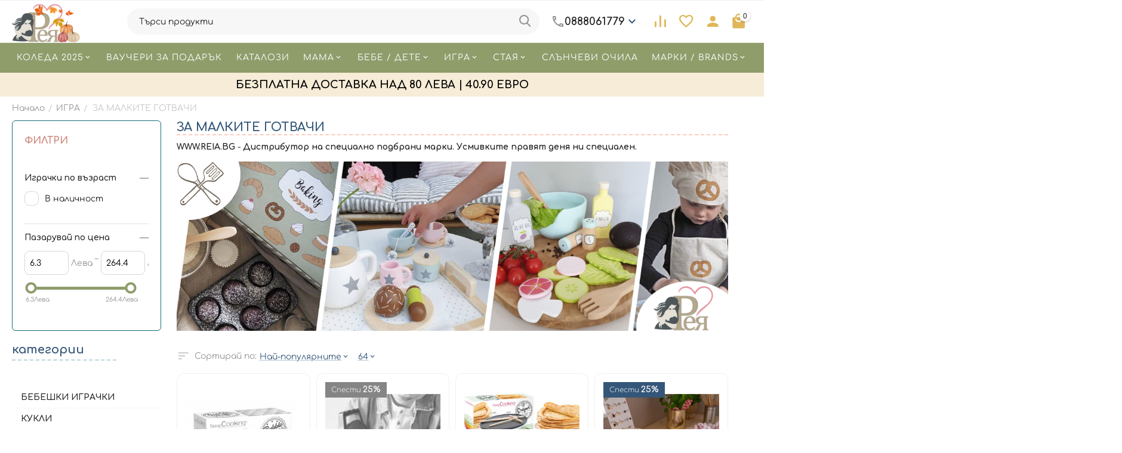

--- FILE ---
content_type: text/html; charset=utf-8
request_url: https://www.reia.bg/igra/za-malkite-gotvachi.html
body_size: 72610
content:
<!DOCTYPE html>
<html 
class="
sticky-top-panel "    lang="bg"
    dir="ltr"
    class=" "
>
<head>
<title>ИГРА :: ЗА МАЛКИТЕ ГОТВАЧИ - Reia.bg / Рея</title>
	<link rel="preconnect" href="https://fonts.googleapis.com">
	<link rel="preconnect" href="https://fonts.gstatic.com" crossorigin>
	<link rel="stylesheet" href="https://fonts.googleapis.com/css2?family=Comfortaa:wght@300..700&display=swap">


	
		
	
<base href="https://www.reia.bg/" />
<meta http-equiv="Content-Type" content="text/html; charset=utf-8" data-ca-mode="ultimate" />
<meta name="viewport" content="width=device-width, initial-scale=1, user-scalable=no, viewport-fit=cover" />
<meta name="description" content="WWW REIA BG - Дистрибутор на специално подбрани марки Усмивките правят деня ни специален " />
    <meta name="keywords" content="" />

<meta name="format-detection" content="telephone=no">

            <link rel="canonical" href="https://www.reia.bg/igra/za-malkite-gotvachi.html" />
                    <link rel="next" href="https://www.reia.bg/igra/za-malkite-gotvachi-page-2.html" />
    


<meta property="og:type" content="website" />
<meta property="og:locale" content="bg" />
<meta property="og:title" content="ИГРА :: ЗА МАЛКИТЕ ГОТВАЧИ - Reia.bg / Рея" />
<meta property="og:description" content="WWW REIA BG - Дистрибутор на специално подбрани марки Усмивките правят деня ни специален " />
<meta property="og:url" content="https://www.reia.bg/igra/za-malkite-gotvachi.html" />
    <meta property="og:image" content="https://www.reia.bg/images/detailed/1522/Нов_проект__11___7___3_.png" />






    
        <script data-no-defer>
            (function(w,d,s,l,i){
                w[l]=w[l]||[];
                w[l].push({'gtm.start': new Date().getTime(),event: 'gtm.js'});
                var f=d.getElementsByTagName(s)[0], j=d.createElement(s),dl=l!='dataLayer'?'&l='+l:'';
                j.async=true;j.src='//www.googletagmanager.com/gtm.js?id='+i+dl;f.parentNode.insertBefore(j,f);
            })

            (window,document,'script','dataLayer','GTM-5DVN24Z');
        </script>
    
<script type="text/javascript">
    (function(c,l,a,r,i,t,y){
        c[a]=c[a]||function(){(c[a].q=c[a].q||[]).push(arguments)};
        t=l.createElement(r);t.async=1;t.src="https://www.clarity.ms/tag/"+i;
        y=l.getElementsByTagName(r)[0];y.parentNode.insertBefore(t,y);
    })(window, document, "clarity", "script", "dmv3iiqbzw");
</script>
    <link href="https://www.reia.bg/images/logos/1578/reia_new_logo_site_2023_zslx-dk_ux2k-xr.png" rel="shortcut icon" type="image/png" />

<link rel="preload" crossorigin="anonymous" as="" href="" />
<link type="text/css" rel="stylesheet" href="https://www.reia.bg/var/cache/misc/assets/design/themes/abt__unitheme2/css/standalone.12bc3a29973148a20c2d7684a5aeb289.css?1766565463" />
<link href="/design/themes/abt__unitheme2/css/addons/my_changes/reia-custom.css?no-cache=20251204e" rel="stylesheet" type="text/css" />

                        
    <!-- Inline script moved to the bottom of the page -->
    <!-- Inline script moved to the bottom of the page -->

    <!-- Inline script moved to the bottom of the page -->

        <!-- Inline script moved to the bottom of the page -->
    
    
    
    
    
    
    
    
    
    
    <!-- Inline script moved to the bottom of the page -->

    
    <!-- Inline script moved to the bottom of the page -->





<!-- Facebook Pixel Code -->
<script type="text/javascript" data-no-defer>
    !function(f,b,e,v,n,t,s)
    { if(f.fbq)return;n=f.fbq=function(){ n.callMethod?
    n.callMethod.apply(n,arguments):n.queue.push(arguments)};
    if(!f._fbq)f._fbq=n;n.push=n;n.loaded=!0;n.version='2.0';
    n.queue=[];t=b.createElement(e);t.async=!0;
    t.src=v;s=b.getElementsByTagName(e)[0];
    s.parentNode.insertBefore(t,s)}(window, document,'script',
    'https://connect.facebook.net/en_US/fbevents.js');
    fbq('init', '1112750422098638');
    fbq('track', 'PageView');
</script>
<noscript>
    <img height="1" width="1" style="display:none" src="https://www.facebook.com/tr?id=1112750422098638&ev=PageView&noscript=1" />
</noscript>
<!-- End Facebook Pixel Code -->

<!-- Facebook Pixel Event Code -->
<!-- Inline script moved to the bottom of the page -->
</head>

<body>
    
	
		<noscript><iframe src="//www.googletagmanager.com/ns.html?id=GTM-5DVN24Z" height="0" width="0" style="display:none;visibility:hidden"></iframe></noscript>
	
        
        <div class="ty-tygh  " data-ca-element="mainContainer" id="tygh_container">

        <div id="ajax_overlay" class="ty-ajax-overlay"></div>
<div id="ajax_loading_box" class="ty-ajax-loading-box"></div>
        <div class="cm-notification-container notification-container">
</div>
        <div class="ty-helper-container "
                    id="tygh_main_container">
                                             
<div class="tygh-top-panel clearfix">
                <div class="container-fluid  top-grid">
                                                
                                        
    
        </div>
    

</div>

<div class="tygh-header clearfix">
                <div class="container-fluid  header-grid light-header v2">
                                                
                <div class="container-fluid-row">
<div class="row-fluid ">        <div class="span16 top-menu-grid " >
                    <div class="row-fluid ">        <div class="span4 top-logo " >
                    <div class="top-logo ">
                <div class="ty-logo-container">
    
            <a href="https://www.reia.bg/" title="reia">
        <img class="ty-pict  ty-logo-container__image   cm-image" width="325" height="200" alt="reia" title="reia" loading="lazy" id="det_img_2875353301" src="https://cdn.reia.bg/images/logos/1578/reia-autumn-logo.png" />

    
            </a>
    </div>

                    </div>
            </div>

                                        
            
        <div class="span9 top-search " >
                    <a href="javascript:void(0);" rel="nofollow" onclick="$(this).parent().next().toggleClass('hidden');$(this).next().toggleClass('view');$(this).toggleClass('hidden');" class="ut2-btn-search"><i class="ut2-icon-search"></i></a>

<div class="ty-search-block">
    <form action="https://www.reia.bg/" name="search_form" method="get">
        <input type="hidden" name="match" value="all" />
        <input type="hidden" name="subcats" value="Y" />
        <input type="hidden" name="pcode_from_q" value="Y" />
        <input type="hidden" name="pshort" value="Y" />
        <input type="hidden" name="pfull" value="Y" />
        <input type="hidden" name="pname" value="Y" />
        <input type="hidden" name="pkeywords" value="Y" />
        <input type="hidden" name="search_performed" value="Y" />

        

        <input type="text" name="q" value="" id="search_input" title="Търси продукти" class="ty-search-block__input cm-hint" /><button title="" class="ty-search-magnifier" type="submit"><i class="ut2-icon-search"></i></button>
<input type="hidden" name="dispatch" value="products.search" />
        
    </form>
</div><div class="ty-wysiwyg-content"  data-ca-live-editor-object-id="0" data-ca-live-editor-object-type=""><div class="ut2-pn">  
    <div class="ut2-pn__wrap ut2-pn__row cm-combination" id="sw_dropdown_10601">
        <div class="ut2-pn__icon">&nbsp;</div>
        <div class="ut2-pn__items">
            <a href="javascript:void(0);"><bdi>0888061779</bdi></a>
        </div>
        <div class="ut2-pn__expand_icon"><i class="ut2-icon-outline-expand_more"></i></div>
    </div>
    <div class="ut2-pn__contacts">
        <div id="dropdown_10601" class="cm-popup-box ut2-pn__items-full ty-dropdown-box__content hidden" style="display:none;">
            <a href="javascript:void(0);" data-ca-external-click-id="sw_dropdown_10601" rel="nofollow" class="cm-external-click cm-combination ut2-btn-close hidden"><i class="ut2-icon-baseline-close"></i></a>
            <div class="ut2-pn__items">
            <p>
                    <small></small>
</p>
                      
   
                <p>
                    <a href="tel:0888061779"><bdi>0888061779</bdi></a>
                    <!-- Edit work time -->
                    <!--<small>_call_request.work_time</small>-->
                </p>
                                
                
                            
                    
                <hr>
                <!-- Edit Social links -->
                <div class="ut2-social-links">
     <a target="_blank" href="https://www.facebook.com/reia.bg"><i class="ut2-icon-facebook"></i></a>
     <a  target="_blank" href="https://www.instagram.com/reia_bg/"><i class="ut2-icon-instagram"></i></a>
  
                </div>
                                <p>
                    <small>Email</small>
                    <a href="mailto:info@reia.bg" style="font-weight:normal;font-size: inherit;">info@reia.bg</a>
                </p>
                    
                                <p>
                    <small>Адрес</small>
                    <div>Bulgaria, Благоевград, ул. Александър Стамболийски № 1А, вх. В, офис 3</div>         
                </p>
                            </div>
        </div>
    </div>
</div>
</div>
            </div>

                                        
            
        <div class="span3 top-buttons top-button-cart " >
                    <div class="hidden-phone ">
                        <div class="ut2-top-compared-products" id="abt__ut2_compared_products">
        <a class="cm-tooltip ty-compare__a " href="https://www.reia.bg/index.php?dispatch=product_features.compare" rel="nofollow" title="Списък за сравнение"><i class="ut2-icon-baseline-equalizer"></i></a>
        <!--abt__ut2_compared_products--></div>

    
    <div class="ut2-top-wishlist-count" id="abt__ut2_wishlist_count">
        <a class="cm-tooltip ty-wishlist__a " href="https://www.reia.bg/index.php?dispatch=wishlist.view" rel="nofollow" title="Вижте списък "Желания""><i class="ut2-icon-baseline-favorite-border"></i></a>
        <!--abt__ut2_wishlist_count--></div>

                    </div><div class="ut2-top-my-account hidden-phone ">
                <div class="ty-dropdown-box" id="account_info_10603">
    <div id="sw_dropdown_3576" class="ty-dropdown-box__title cm-combination">
        <div>
                            <a class="ac-title" href="https://www.reia.bg/index.php?dispatch=profiles.update">
	                <i class="ut2-icon-baseline-person"></i>
                    <span >Account<i class="ut2-icon-outline-expand_more"></i></span>
                </a>
            
        </div>
    </div>

    <div id="dropdown_3576" class="cm-popup-box ty-dropdown-box__content hidden">

                <ul class="ty-account-info">
                                        <li class="ty-account-info__item ty-dropdown-box__item"><a class="ty-account-info__a underlined" href="https://www.reia.bg/index.php?dispatch=orders.search" rel="nofollow">Поръчки</a></li>
                                                        <li class="ty-account-info__item ty-dropdown-box__item"><a class="ty-account-info__a underlined" href="https://www.reia.bg/index.php?dispatch=product_features.compare" rel="nofollow">Списък за сравнение</a></li>
                            

<li class="ty-account-info__item ty-dropdown-box__item"><a class="ty-account-info__a" href="https://www.reia.bg/index.php?dispatch=wishlist.view" rel="nofollow">Списък "Желания"</a></li>        </ul>

                    <div class="ty-account-info__orders updates-wrapper track-orders" id="track_orders_block_10603">
                <form action="https://www.reia.bg/" method="POST" class="cm-ajax cm-post cm-ajax-full-render" name="track_order_quick">
                    <input type="hidden" name="result_ids" value="track_orders_block_*" />
                    <input type="hidden" name="return_url" value="index.php?dispatch=categories.view&amp;category_id=6158" />

                    <div class="ty-account-info__orders-txt">Проследяване на поръчки</div>

                    <div class="ty-account-info__orders-input ty-control-group ty-input-append">
                        <label for="track_order_item10603" class="cm-required hidden">Проследяване на поръчки</label>
                        <input type="text" size="20" class="ty-input-text cm-hint" id="track_order_item10603" name="track_data" value="Поръчка ID/Е-мейл" />
                        <button title="Напред" class="ty-btn-go" type="submit"><span
        class="ty-icon ty-icon-right-dir ty-btn-go__icon"
                                    ></span>
</button>
<input type="hidden" name="dispatch" value="orders.track_request" />
                                            </div>
                </form>
                <!--track_orders_block_10603--></div>
        
        <div class="ty-account-info__buttons buttons-container">
                            <a href="https://www.reia.bg/index.php?dispatch=auth.login_form&amp;return_url=index.php%3Fdispatch%3Dcategories.view%26category_id%3D6158" data-ca-target-id="login_block10603" class="cm-dialog-opener cm-dialog-auto-size ty-btn ty-btn__secondary" rel="nofollow">Вписване</a><a href="https://www.reia.bg/index.php?dispatch=profiles.add" rel="nofollow" class="ty-btn ty-btn__primary">Регистрация</a>
                <div  id="login_block10603" class="hidden" title="Вписване">
                    <div class="ty-login-popup">
                        

    <div id="popup10603_login_popup_form_container">
            <form name="popup10603_form" action="https://www.reia.bg/" method="post" class="cm-ajax cm-ajax-full-render">
                    <input type="hidden" name="result_ids" value="popup10603_login_popup_form_container" />
            <input type="hidden" name="login_block_id" value="popup10603" />
            <input type="hidden" name="quick_login" value="1" />
        
        <input type="hidden" name="return_url" value="index.php?dispatch=categories.view&amp;category_id=6158" />
        <input type="hidden" name="redirect_url" value="index.php?dispatch=categories.view&amp;category_id=6158" />

        
        <div class="ty-control-group">
            <label for="login_popup10603" class="ty-login__filed-label ty-control-group__label cm-required cm-trim cm-email">Е-мейл</label>
            <input type="text" id="login_popup10603" name="user_login" size="30" value="" class="ty-login__input cm-focus" />
        </div>

        <div class="ty-control-group ty-password-forgot">
            <label for="psw_popup10603" class="ty-login__filed-label ty-control-group__label ty-password-forgot__label cm-required">Парола</label><a href="https://www.reia.bg/index.php?dispatch=auth.recover_password" class="ty-password-forgot__a"  tabindex="5">Забравена парола?</a>
            <input type="password" id="psw_popup10603" name="password" size="30" value="" class="ty-login__input" maxlength="32" />
        </div>

                    
            <div class="ty-login-reglink ty-center">
                <a class="ty-login-reglink__a" href="https://www.reia.bg/index.php?dispatch=profiles.add" rel="nofollow">Регистрирайте се за нов акаунт</a>
            </div>
        
        
        
                    <div class="buttons-container clearfix">
                <div class="ty-login__remember-me">
                    <label for="remember_me_popup10603" class="ty-login__remember-me-label"><input class="checkbox" type="checkbox" name="remember_me" id="remember_me_popup10603" value="Y" />Запомни ме</label>
                </div>
                    
     <button  class="ty-btn__login ty-btn__secondary ty-btn" type="submit" name="dispatch[auth.login]" ><span><bdi>Вписване</bdi></span></button>

            </div>
        
    </form>

    <!--popup10603_login_popup_form_container--></div>
                    </div>
                </div>
                    </div>
<!--account_info_10603--></div>
</div>
                    </div><div class="ut2-top-cart-content ">
                    <div class="ty-dropdown-box" id="cart_status_10604">
        <div id="sw_dropdown_10604" class="ty-dropdown-box__title cm-combination">
        <a href="https://www.reia.bg/index.php?dispatch=checkout.cart" class="ac-title ty-hand" id="cart_icon_10604">
                                                <i class="ut2-icon-use_icon_cart empty"><span class="ty-minicart-count ty-hand empty">0</span></i><span>Количка<i class="ut2-icon-outline-expand_more"></i></span>
                            
        <!--cart_icon_10604--></a>
        </div>
        <div id="dropdown_10604" class="cm-popup-box ty-dropdown-box__content ty-dropdown-box__content--cart hidden">
                            <div class="cm-cart-content cm-cart-content-thumb cm-cart-content-delete" id="cart_content_10604">
                    <div class="ut2-cart-title">Артикули в количка:</div>

                    
                        <div class="ty-cart-items">
                                                            <div class="ty-cart-items__empty ty-center">Количката е празна</div>
                                                    </div>

                    
                                            <div class="cm-cart-buttons ty-cart-content__buttons buttons-container hidden">
                                                                                    
                            <a href="https://www.reia.bg/index.php?dispatch=checkout.cart" rel="nofollow" class="ty-btn ty-btn__outline">Количка</a>
                                                                        
 
    <a href="https://www.reia.bg/index.php?dispatch=checkout.checkout"  class="ty-btn ty-btn__primary " ><span
        class="ty-icon ty-icon-ok"
                                    ></span>
<bdi>Плащане</bdi></a>
                                                    </div>
                    
                <!--cart_content_10604--></div>
            
        </div>
    <!--cart_status_10604--></div>


                    </div>
            </div>
</div>
            </div>
</div>
    </div>                                        
                <div class="container-fluid-row container-fluid-row-full-width second-header-grid top-menu-grid">
<div class="row-fluid ">        <div class="span16 " >
                    <div class="row-fluid ">        <div class="span16 r-h-menu " >
                    <div class="ut2-h__menu ut2-m-slider"><div class="ty-menu__wrapper"><a href="javascript:void(0);" onclick="$(this).next().toggleClass('view');$(this).toggleClass('open');" class="ty-menu__menu-btn m-button"><i class="ut2-icon-outline-menu"></i></a><ul class="ty-menu__items cm-responsive-menu"><li class="ty-menu__item cm-menu-item-responsive" data-subitems-count="1" data-settings-cols="6"><a class="ty-menu__item-toggle visible-phone cm-responsive-menu-toggle"><i class="ut2-icon-outline-expand_more"></i></a><a href="https://www.reia.bg/koleda-2025.html" class="ty-menu__item-link a-first-lvl childs"><span><bdi>КОЛЕДА 2025</bdi>
	                        </span>
	                    </a>

                                                    
			                                                <div class="ty-menu__submenu" id="topmenu_3660_10605_3054ef178cdace80596f6ce2c2b866f8">
			                                                                                            
    <div class="ty-menu__submenu-items cm-responsive-menu-submenu  row-filling" data-cols-count="6" style="min-height: 488px">
        
        <div style="min-height: 488px">
                        <div class="ty-menu__submenu-col"  style="width:16.666666666667%">
                <div class="second-lvl" data-elem-index="0">
                                        
                    <div class="ty-menu__submenu-item-header">
                        <a href="/koleda-2025.html" class="ty-menu__submenu-link">
                                                        <bdi>Продукти за Коледа 2025</bdi>                                                    </a>
                    </div>

                    
                    <div class="ty-menu__submenu tree-level " >

                                                                                                        
                        
                                            </div>
                </div>
            </div>
                    </div>

                    </div>

                            
                                </div>
			                
                                            </li>
                <li class="ty-menu__item ty-menu__item-nodrop cm-menu-item-responsive" data-subitems-count="0" data-settings-cols="6"><a href="https://www.reia.bg/?dispatch=gift_certificates.add" class="ty-menu__item-link a-first-lvl"><span><bdi>ВАУЧЕРИ ЗА ПОДАРЪК</bdi>
	                        </span>
	                    </a>

                                            </li>
                <li class="ty-menu__item ty-menu__item-nodrop cm-menu-item-responsive" data-subitems-count="0" data-settings-cols="6"><a href="https://www.reia.bg/images-gallery/catalogues-bg-2.html" class="ty-menu__item-link a-first-lvl"><span><bdi>КАТАЛОЗИ</bdi>
	                        </span>
	                    </a>

                                            </li>
                <li class="ty-menu__item cm-menu-item-responsive" data-subitems-count="9" data-settings-cols="6"><a class="ty-menu__item-toggle visible-phone cm-responsive-menu-toggle"><i class="ut2-icon-outline-expand_more"></i></a><a href="https://www.reia.bg/mama.html" class="ty-menu__item-link a-first-lvl childs"><span><bdi>МAMA</bdi>
	                        </span>
	                    </a>

                                                    
			                                                <div class="ty-menu__submenu" id="topmenu_3660_10605_bf0d47f7d7af2c48a7d71234a603c2ce">
			                                                                                            
    <div class="ty-menu__submenu-items cm-responsive-menu-submenu  row-filling" data-cols-count="6" style="min-height: 488px">
        
        <div style="min-height: 488px">
                        <div class="ty-menu__submenu-col"  style="width:16.666666666667%">
                <div class="second-lvl" data-elem-index="0">
                                        
                    <div class="ty-menu__submenu-item-header">
                        <a href="https://www.reia.bg/mama/meksikanski-bizhuta-za-bremenni-babylonia-bola.html" class="ty-menu__submenu-link">
                                                        <bdi>МЕКСИКАНСКИ БИЖУТА ЗА БРЕМЕННИ - BABYLONIA BOLA</bdi>                                                    </a>
                    </div>

                    
                    <div class="ty-menu__submenu tree-level " >

                                                                                                        
                        
                                            </div>
                </div>
            </div>
                        <div class="ty-menu__submenu-col"  style="width:16.666666666667%">
                <div class="second-lvl" data-elem-index="1">
                                        
                    <div class="ty-menu__submenu-item-header">
                        <a href="https://www.reia.bg/mama/sutieni-za-bremenni-i-krmachki.html" class="ty-menu__submenu-link">
                                                        <bdi>СУТИЕНИ ЗА БРЕМЕННИ И КЪРМАЧКИ</bdi>                                                    </a>
                    </div>

                    
                    <div class="ty-menu__submenu tree-level " >

                                                                                                        
                        
                                            </div>
                </div>
            </div>
                        <div class="ty-menu__submenu-col"  style="width:16.666666666667%">
                <div class="second-lvl" data-elem-index="2">
                                        
                    <div class="ty-menu__submenu-item-header">
                        <a href="https://www.reia.bg/mama/vzglavnici-3-v-1-za-bremenni-krmene-i-sled-tova.html" class="ty-menu__submenu-link">
                                                        <bdi>ВЪЗГЛАВНИЦИ 3 В 1 ЗА БРЕМЕННИ, КЪРМЕНЕ И СЛЕД ТОВА</bdi>                                                    </a>
                    </div>

                    
                    <div class="ty-menu__submenu tree-level " >

                                                                                                        
                        
                                            </div>
                </div>
            </div>
                        <div class="ty-menu__submenu-col"  style="width:16.666666666667%">
                <div class="second-lvl" data-elem-index="3">
                                        
                    <div class="ty-menu__submenu-item-header">
                        <a href="https://www.reia.bg/mama/chanti-za-bebeshki-aksesoari-bg.html" class="ty-menu__submenu-link">
                                                        <bdi>ЧАНТИ ЗА БЕБЕШКИ АКСЕСОАРИ</bdi>                                                    </a>
                    </div>

                                            <a class="ty-menu__item-toggle visible-phone cm-responsive-menu-toggle">
                            <i class="ut2-icon-outline-expand_more"></i>
                        </a>
                    
                    <div class="ty-menu__submenu tree-level " >

                                                    <div class="ty-menu__submenu-list cm-responsive-menu-submenu" >
                                                                                                                                        <div class="ty-menu__submenu-item">
                                            <a href="https://www.reia.bg/mama/chanti-za-bebeshki-aksesoari-bg/pacapod.html" class="ty-menu__submenu-link">
                                                                                                <span>
                                                Pacapod
                                                                                                </span>
                                            </a>
                                    </div>
                                                                                                        <div class="ty-menu__submenu-item">
                                            <a href="https://www.reia.bg/mama/chanti-za-bebeshki-aksesoari-bg/zhirafcheto-sofi.html" class="ty-menu__submenu-link">
                                                                                                <span>
                                                Renolux / Жирафчето Софи
                                                                                                </span>
                                            </a>
                                    </div>
                                                                                                        <div class="ty-menu__submenu-item">
                                            <a href="https://www.reia.bg/mama/chanti-za-bebeshki-aksesoari-bg/fresk-chanti-za-bebeshki-aksesoari.html" class="ty-menu__submenu-link">
                                                                                                <span>
                                                Fresk 
                                                                                                </span>
                                            </a>
                                    </div>
                                                                
                            </div>
                                                                                
                        
                                            </div>
                </div>
            </div>
                        <div class="ty-menu__submenu-col"  style="width:16.666666666667%">
                <div class="second-lvl" data-elem-index="4">
                                        
                    <div class="ty-menu__submenu-item-header">
                        <a href="https://www.reia.bg/mama/aksesoari.html" class="ty-menu__submenu-link">
                                                        <bdi>ЧЕХЛИ И САНДАЛИ</bdi>                                                    </a>
                    </div>

                    
                    <div class="ty-menu__submenu tree-level " >

                                                                                                        
                        
                                            </div>
                </div>
            </div>
                        <div class="ty-menu__submenu-col"  style="width:16.666666666667%">
                <div class="second-lvl" data-elem-index="5">
                                        
                    <div class="ty-menu__submenu-item-header">
                        <a href="https://www.reia.bg/mama/krpi-za-glava-tip-tyurban.html" class="ty-menu__submenu-link">
                                                        <bdi>КЪРПИ ЗА ГЛАВА ТИП ТЮРБАН</bdi>                                                    </a>
                    </div>

                    
                    <div class="ty-menu__submenu tree-level " >

                                                                                                        
                        
                                            </div>
                </div>
            </div>
                        <div class="ty-menu__submenu-col"  style="width:16.666666666667%">
                <div class="second-lvl" data-elem-index="6">
                                        
                    <div class="ty-menu__submenu-item-header">
                        <a href="https://www.reia.bg/mama/krpi-za-banya.html" class="ty-menu__submenu-link">
                                                        <bdi>КЪРПИ ЗА БАНЯ И СПОРТ</bdi>                                                    </a>
                    </div>

                    
                    <div class="ty-menu__submenu tree-level " >

                                                                                                        
                        
                                            </div>
                </div>
            </div>
                        <div class="ty-menu__submenu-col"  style="width:16.666666666667%">
                <div class="second-lvl" data-elem-index="7">
                                        
                    <div class="ty-menu__submenu-item-header">
                        <a href="https://www.reia.bg/mama/domakinski-uredi-i-aksesoari.html" class="ty-menu__submenu-link">
                                                        <bdi>ДОМАКИНСКИ УРЕДИ И АКСЕСОАРИ</bdi>                                                    </a>
                    </div>

                    
                    <div class="ty-menu__submenu tree-level " >

                                                                                                        
                        
                                            </div>
                </div>
            </div>
                        <div class="ty-menu__submenu-col"  style="width:16.666666666667%">
                <div class="second-lvl" data-elem-index="8">
                                        
                    <div class="ty-menu__submenu-item-header">
                        <a href="https://www.reia.bg/mama/bluzi-s-kachulka-i-chorapi.html" class="ty-menu__submenu-link">
                                                        <bdi>Блузи с качулка и чорапи</bdi>                                                    </a>
                    </div>

                                            <a class="ty-menu__item-toggle visible-phone cm-responsive-menu-toggle">
                            <i class="ut2-icon-outline-expand_more"></i>
                        </a>
                    
                    <div class="ty-menu__submenu tree-level " >

                                                    <div class="ty-menu__submenu-list cm-responsive-menu-submenu" >
                                                                                                                                        <div class="ty-menu__submenu-item">
                                            <a href="https://www.reia.bg/mama/bluzi-s-kachulka-i-chorapi/puhkavi-bluzi-s-kachulka.html" class="ty-menu__submenu-link">
                                                                                                <span>
                                                Пухкави блузи с качулка
                                                                                                </span>
                                            </a>
                                    </div>
                                                                                                        <div class="ty-menu__submenu-item">
                                            <a href="https://www.reia.bg/mama/bluzi-s-kachulka-i-chorapi/veseli-chorapi.html" class="ty-menu__submenu-link">
                                                                                                <span>
                                                Весели чорапи
                                                                                                </span>
                                            </a>
                                    </div>
                                                                
                            </div>
                                                                                
                        
                                            </div>
                </div>
            </div>
                    </div>

                    </div>

                            
                                </div>
			                
                                            </li>
                <li class="ty-menu__item cm-menu-item-responsive" data-subitems-count="15" data-settings-cols="6"><a class="ty-menu__item-toggle visible-phone cm-responsive-menu-toggle"><i class="ut2-icon-outline-expand_more"></i></a><a href="https://www.reia.bg/bebe-dete.html" class="ty-menu__item-link a-first-lvl childs"><span><bdi>БЕБЕ / ДЕТЕ</bdi>
	                        </span>
	                    </a>

                                                    
			                                                <div class="ty-menu__submenu" id="topmenu_3660_10605_6a710f95c2c1cb262894395967ade586">
			                                                                                            
    <div class="ty-menu__submenu-items cm-responsive-menu-submenu  row-filling" data-cols-count="6" style="min-height: 488px">
        
        <div style="min-height: 488px">
                        <div class="ty-menu__submenu-col"  style="width:16.666666666667%">
                <div class="second-lvl" data-elem-index="0">
                                        
                    <div class="ty-menu__submenu-item-header">
                        <a href="https://www.reia.bg/bebe-dete/sn.html" class="ty-menu__submenu-link">
                                                        <bdi>СЪН / ПОЧИВКА</bdi>                                                    </a>
                    </div>

                                            <a class="ty-menu__item-toggle visible-phone cm-responsive-menu-toggle">
                            <i class="ut2-icon-outline-expand_more"></i>
                        </a>
                    
                    <div class="ty-menu__submenu tree-level " >

                                                    <div class="ty-menu__submenu-list hiddenCol cm-responsive-menu-submenu" style="--menu-items:10;">
                                                                                                                                        <div class="ty-menu__submenu-item">
                                            <a href="https://www.reia.bg/bebe-dete/sn/spalni-chuvali.html" class="ty-menu__submenu-link">
                                                                                                <span>
                                                Спални чували
                                                                                                </span>
                                            </a>
                                    </div>
                                                                                                        <div class="ty-menu__submenu-item">
                                            <a href="https://www.reia.bg/bebe-dete/sn/aerosleep-sigurnostv-snya-na-bebeto.html" class="ty-menu__submenu-link">
                                                                                                <span>
                                                Aerosleep безопасност докато бебето спи
                                                                                                </span>
                                            </a>
                                    </div>
                                                                                                        <div class="ty-menu__submenu-item">
                                            <a href="https://www.reia.bg/bebe-dete/sn/bebeshki-koshari-i-lyulki.html" class="ty-menu__submenu-link">
                                                                                                <span>
                                                Бебешки кошари, кошове и люлки
                                                                                                </span>
                                            </a>
                                    </div>
                                                                                                        <div class="ty-menu__submenu-item">
                                            <a href="https://www.reia.bg/bebe-dete/sn/pomosch-za-zaspivane-lampi-igrachki-zavesi-i-posobiya-bg.html" class="ty-menu__submenu-link">
                                                                                                <span>
                                                Помощ за заспиване - лампи, играчки, завеси и пособия
                                                                                                </span>
                                            </a>
                                    </div>
                                                                                                        <div class="ty-menu__submenu-item">
                                            <a href="https://www.reia.bg/bebe-dete/sn/igrachki-za-koshara.html" class="ty-menu__submenu-link">
                                                                                                <span>
                                                Играчки за кошара 
                                                                                                </span>
                                            </a>
                                    </div>
                                                                                                        <div class="ty-menu__submenu-item">
                                            <a href="https://www.reia.bg/bebe-dete/sn/matraci-protektori-vzglavnici-charshafi-i-obikolnici.html" class="ty-menu__submenu-link">
                                                                                                <span>
                                                Матраци, протектори, възглавници, чаршафи и обиколници
                                                                                                </span>
                                            </a>
                                    </div>
                                                                                                        <div class="ty-menu__submenu-item">
                                            <a href="https://www.reia.bg/bebe-dete/sn/odeyala.html" class="ty-menu__submenu-link">
                                                                                                <span>
                                                Одеяла
                                                                                                </span>
                                            </a>
                                    </div>
                                                                                                        <div class="ty-menu__submenu-item">
                                            <a href="https://www.reia.bg/bebe-dete/sn/bebeshki-shezlongi.html" class="ty-menu__submenu-link">
                                                                                                <span>
                                                Бебешки шезлонги
                                                                                                </span>
                                            </a>
                                    </div>
                                                                                                        <div class="ty-menu__submenu-item">
                                            <a href="https://www.reia.bg/bebe-dete/sn/slani-komplekti-bg.html" class="ty-menu__submenu-link">
                                                                                                <span>
                                                Спално бельо
                                                                                                </span>
                                            </a>
                                    </div>
                                                                                                        <div class="ty-menu__submenu-item">
                                            <a href="https://www.reia.bg/bebe-dete/sn/uteshitelcheta-bg.html" class="ty-menu__submenu-link">
                                                                                                <span>
                                                Утешителчета
                                                                                                </span>
                                            </a>
                                    </div>
                                                                                                        <div class="ty-menu__submenu-item">
                                            <a href="https://www.reia.bg/bebe-dete/sn/muselinovi-peleni.html" class="ty-menu__submenu-link">
                                                                                                <span>
                                                Муселинови пелени
                                                                                                </span>
                                            </a>
                                    </div>
                                                                                                        <div class="ty-menu__submenu-item">
                                            <a href="https://www.reia.bg/bebe-dete/sn/pregradi-za-leglo.html" class="ty-menu__submenu-link">
                                                                                                <span>
                                                Прегради за легло
                                                                                                </span>
                                            </a>
                                    </div>
                                                                
                            </div>
                                                                                        <a href="javascript:void(0);" onMouseOver="$(this).prev().addClass('view');$(this).addClass('hidden');" class="ut2-more"><span>Още</span></a>
                                                    
                        
                                            </div>
                </div>
            </div>
                        <div class="ty-menu__submenu-col"  style="width:16.666666666667%">
                <div class="second-lvl" data-elem-index="1">
                                        
                    <div class="ty-menu__submenu-item-header">
                        <a href="https://www.reia.bg/bebe-dete/banya-higiena.html" class="ty-menu__submenu-link">
                                                        <bdi>БАНЯ / ХИГИЕНА</bdi>                                                    </a>
                    </div>

                                            <a class="ty-menu__item-toggle visible-phone cm-responsive-menu-toggle">
                            <i class="ut2-icon-outline-expand_more"></i>
                        </a>
                    
                    <div class="ty-menu__submenu tree-level " >

                                                    <div class="ty-menu__submenu-list hiddenCol cm-responsive-menu-submenu" style="--menu-items:10;">
                                                                                                                                        <div class="ty-menu__submenu-item">
                                            <a href="https://www.reia.bg/bebe-dete/banya-higiena/chetki-za-zbi-i-produkti-za-oralna-higiena.html" class="ty-menu__submenu-link">
                                                                                                <span>
                                                Четки за зъби и продукти за орална хигиена
                                                                                                </span>
                                            </a>
                                    </div>
                                                                                                        <div class="ty-menu__submenu-item">
                                            <a href="https://www.reia.bg/bebe-dete/banya-higiena/igrachki-za-banya.html" class="ty-menu__submenu-link">
                                                                                                <span>
                                                Играчки за баня
                                                                                                </span>
                                            </a>
                                    </div>
                                                                                                        <div class="ty-menu__submenu-item">
                                            <a href="https://www.reia.bg/bebe-dete/banya-higiena/grizha-aksesoari-za-banya.html" class="ty-menu__submenu-link">
                                                                                                <span>
                                                Грижа-аксесоари за баня
                                                                                                </span>
                                            </a>
                                    </div>
                                                                                                        <div class="ty-menu__submenu-item">
                                            <a href="https://www.reia.bg/bebe-dete/banya-higiena/zona-za-povivane.html" class="ty-menu__submenu-link">
                                                                                                <span>
                                                Зона за повиване
                                                                                                </span>
                                            </a>
                                    </div>
                                                                                                        <div class="ty-menu__submenu-item">
                                            <a href="https://www.reia.bg/bebe-dete/banya-higiena/borba-s-vshkite.html" class="ty-menu__submenu-link">
                                                                                                <span>
                                                Борба с въшките
                                                                                                </span>
                                            </a>
                                    </div>
                                                                                                        <div class="ty-menu__submenu-item">
                                            <a href="https://www.reia.bg/bebe-dete/banya-higiena/havlii-i-halati.html" class="ty-menu__submenu-link">
                                                                                                <span>
                                                Xавлии и халати
                                                                                                </span>
                                            </a>
                                    </div>
                                                                                                        <div class="ty-menu__submenu-item">
                                            <a href="https://www.reia.bg/bebe-dete/banya-higiena/bebeshki-vani-korita-za-kpane.html" class="ty-menu__submenu-link">
                                                                                                <span>
                                                Бебешки Вани / Корита за къпане 
                                                                                                </span>
                                            </a>
                                    </div>
                                                                                                        <div class="ty-menu__submenu-item">
                                            <a href="https://www.reia.bg/bebe-dete/banya-higiena/parfyumi-za-mayki-i-deca.html" class="ty-menu__submenu-link">
                                                                                                <span>
                                                Парфюми за майки и деца
                                                                                                </span>
                                            </a>
                                    </div>
                                                                                                        <div class="ty-menu__submenu-item">
                                            <a href="https://www.reia.bg/bebe-dete/banya-higiena/krpa-za-glava-tip-tyurban.html" class="ty-menu__submenu-link">
                                                                                                <span>
                                                Кърпа за глава тип тюрбан
                                                                                                </span>
                                            </a>
                                    </div>
                                                                                                        <div class="ty-menu__submenu-item">
                                            <a href="https://www.reia.bg/bebe-dete/banya-higiena/muselinovi-peleni.html" class="ty-menu__submenu-link">
                                                                                                <span>
                                                Муселинови пелени
                                                                                                </span>
                                            </a>
                                    </div>
                                                                                                        <div class="ty-menu__submenu-item">
                                            <a href="https://www.reia.bg/bebe-dete/banya-higiena/aerosleep-top-matrak-protektor-za-bezopasen-sn-i-bezuprechna-higiena.html" class="ty-menu__submenu-link">
                                                                                                <span>
                                                Aerosleep- топ матрак-протектор за безопасен сън и безупречна хигиена 
                                                                                                </span>
                                            </a>
                                    </div>
                                                                                                        <div class="ty-menu__submenu-item">
                                            <a href="https://www.reia.bg/bebe-dete/banya-higiena/grneta.html" class="ty-menu__submenu-link">
                                                                                                <span>
                                                Гърнета
                                                                                                </span>
                                            </a>
                                    </div>
                                                                
                            </div>
                                                                                        <a href="javascript:void(0);" onMouseOver="$(this).prev().addClass('view');$(this).addClass('hidden');" class="ut2-more"><span>Още</span></a>
                                                    
                        
                                            </div>
                </div>
            </div>
                        <div class="ty-menu__submenu-col"  style="width:16.666666666667%">
                <div class="second-lvl" data-elem-index="2">
                                        
                    <div class="ty-menu__submenu-item-header">
                        <a href="https://www.reia.bg/bebe-dete/razhodka.html" class="ty-menu__submenu-link">
                                                        <bdi>НА РАЗХОДКА</bdi>                                                    </a>
                    </div>

                                            <a class="ty-menu__item-toggle visible-phone cm-responsive-menu-toggle">
                            <i class="ut2-icon-outline-expand_more"></i>
                        </a>
                    
                    <div class="ty-menu__submenu tree-level " >

                                                    <div class="ty-menu__submenu-list hiddenCol cm-responsive-menu-submenu" style="--menu-items:10;">
                                                                                                                                        <div class="ty-menu__submenu-item">
                                            <a href="https://www.reia.bg/bebe-dete/razhodka/kolichki.html" class="ty-menu__submenu-link">
                                                                                                <span>
                                                Колички
                                                                                                </span>
                                            </a>
                                    </div>
                                                                                                        <div class="ty-menu__submenu-item">
                                            <a href="https://www.reia.bg/bebe-dete/razhodka/aksesoari-za-kolichki.html" class="ty-menu__submenu-link">
                                                                                                <span>
                                                Аксесоари за колички
                                                                                                </span>
                                            </a>
                                    </div>
                                                                                                        <div class="ty-menu__submenu-item">
                                            <a href="https://www.reia.bg/bebe-dete/razhodka/sennici-za-kolichka.html" class="ty-menu__submenu-link">
                                                                                                <span>
                                                Сенници за количка
                                                                                                </span>
                                            </a>
                                    </div>
                                                                                                        <div class="ty-menu__submenu-item">
                                            <a href="https://www.reia.bg/bebe-dete/razhodka/chuvalcheta-za-kolichki.html" class="ty-menu__submenu-link">
                                                                                                <span>
                                                Чувалчета за колички
                                                                                                </span>
                                            </a>
                                    </div>
                                                                                                        <div class="ty-menu__submenu-item">
                                            <a href="https://www.reia.bg/bebe-dete/razhodka/podlozhki-protiv-izpotyavane.html" class="ty-menu__submenu-link">
                                                                                                <span>
                                                Подложки против изпотяване
                                                                                                </span>
                                            </a>
                                    </div>
                                                                                                        <div class="ty-menu__submenu-item">
                                            <a href="https://www.reia.bg/bebe-dete/razhodka/igrachki-za-kolichki-i-stolcheta-za-kola.html" class="ty-menu__submenu-link">
                                                                                                <span>
                                                Играчки за колички и столчета за кола
                                                                                                </span>
                                            </a>
                                    </div>
                                                                                                        <div class="ty-menu__submenu-item">
                                            <a href="https://www.reia.bg/bebe-dete/razhodka/podlozhki-za-povivane.html" class="ty-menu__submenu-link">
                                                                                                <span>
                                                Подложки за повиване
                                                                                                </span>
                                            </a>
                                    </div>
                                                                                                        <div class="ty-menu__submenu-item">
                                            <a href="https://www.reia.bg/bebe-dete/razhodka/ergonomichni-ranici-i-slingove-za-nosene-na-bebe.html" class="ty-menu__submenu-link">
                                                                                                <span>
                                                Ергономични раници и слингове за носене на бебе 
                                                                                                </span>
                                            </a>
                                    </div>
                                                                                                        <div class="ty-menu__submenu-item">
                                            <a href="https://www.reia.bg/bebe-dete/razhodka/odeala-i-peleni.html" class="ty-menu__submenu-link">
                                                                                                <span>
                                                Одеяла и пелени
                                                                                                </span>
                                            </a>
                                    </div>
                                                                                                        <div class="ty-menu__submenu-item">
                                            <a href="https://www.reia.bg/bebe-dete/razhodka/hranene-navn.html" class="ty-menu__submenu-link">
                                                                                                <span>
                                                Хранене навън
                                                                                                </span>
                                            </a>
                                    </div>
                                                                                                        <div class="ty-menu__submenu-item">
                                            <a href="https://www.reia.bg/bebe-dete/razhodka/dvulicevi-podlozhki-za-kolichka-s-lyatna-i-zimna-strana.html" class="ty-menu__submenu-link">
                                                                                                <span>
                                                Двулицеви подложки за количка с лятна и зимна страна
                                                                                                </span>
                                            </a>
                                    </div>
                                                                                                        <div class="ty-menu__submenu-item">
                                            <a href="https://www.reia.bg/bebe-dete/razhodka/bebeshki-anti-kolik-shisheta-i-konteyneri-za-shranenie-na-adaptirano-mlyako.html" class="ty-menu__submenu-link">
                                                                                                <span>
                                                Бебешки анти-колик шишета и контейнери за съхранение на адаптирано мляко
                                                                                                </span>
                                            </a>
                                    </div>
                                                                                                        <div class="ty-menu__submenu-item">
                                            <a href="https://www.reia.bg/bebe-dete/razhodka/chanti-i-ranici-za-bebeshki-aksesoari.html" class="ty-menu__submenu-link">
                                                                                                <span>
                                                Чанти и раници за бебешки аксесоари
                                                                                                </span>
                                            </a>
                                    </div>
                                                                
                            </div>
                                                                                        <a href="javascript:void(0);" onMouseOver="$(this).prev().addClass('view');$(this).addClass('hidden');" class="ut2-more"><span>Още</span></a>
                                                    
                        
                                            </div>
                </div>
            </div>
                        <div class="ty-menu__submenu-col"  style="width:16.666666666667%">
                <div class="second-lvl" data-elem-index="3">
                                        
                    <div class="ty-menu__submenu-item-header">
                        <a href="https://www.reia.bg/bebe-dete/na-pt.html" class="ty-menu__submenu-link">
                                                        <bdi>НА ПЪТ</bdi>                                                    </a>
                    </div>

                                            <a class="ty-menu__item-toggle visible-phone cm-responsive-menu-toggle">
                            <i class="ut2-icon-outline-expand_more"></i>
                        </a>
                    
                    <div class="ty-menu__submenu tree-level " >

                                                    <div class="ty-menu__submenu-list cm-responsive-menu-submenu" >
                                                                                                                                        <div class="ty-menu__submenu-item">
                                            <a href="https://www.reia.bg/bebe-dete/na-pt/stolcheta-za-kola.html" class="ty-menu__submenu-link">
                                                                                                <span>
                                                Столчета за кола
                                                                                                </span>
                                            </a>
                                    </div>
                                                                                                        <div class="ty-menu__submenu-item">
                                            <a href="https://www.reia.bg/bebe-dete/na-pt/aksesoari-za-kola.html" class="ty-menu__submenu-link">
                                                                                                <span>
                                                Аксесоари за кола
                                                                                                </span>
                                            </a>
                                    </div>
                                                                                                        <div class="ty-menu__submenu-item">
                                            <a href="https://www.reia.bg/bebe-dete/na-pt/podlozhki-protiv-izpotyavane-za-stolcheta-za-kola.html" class="ty-menu__submenu-link">
                                                                                                <span>
                                                Подложки против изпотяване за столчета за кола
                                                                                                </span>
                                            </a>
                                    </div>
                                                                                                        <div class="ty-menu__submenu-item">
                                            <a href="https://www.reia.bg/bebe-dete/na-pt/razgvaschi-se-koshari.html" class="ty-menu__submenu-link">
                                                                                                <span>
                                                Разгъващи се кошари
                                                                                                </span>
                                            </a>
                                    </div>
                                                                                                        <div class="ty-menu__submenu-item">
                                            <a href="https://www.reia.bg/bebe-dete/na-pt/sakove-i-ranici-s-kolelca.html" class="ty-menu__submenu-link">
                                                                                                <span>
                                                Сакове и раници с колелца
                                                                                                </span>
                                            </a>
                                    </div>
                                                                                                        <div class="ty-menu__submenu-item">
                                            <a href="https://www.reia.bg/bebe-dete/na-pt/protektori-za-kolani.html" class="ty-menu__submenu-link">
                                                                                                <span>
                                                Протектори за колани
                                                                                                </span>
                                            </a>
                                    </div>
                                                                                                        <div class="ty-menu__submenu-item">
                                            <a href="https://www.reia.bg/bebe-dete/na-pt/sennici.html" class="ty-menu__submenu-link">
                                                                                                <span>
                                                Сенници
                                                                                                </span>
                                            </a>
                                    </div>
                                                                                                        <div class="ty-menu__submenu-item">
                                            <a href="https://www.reia.bg/bebe-dete/na-pt/ergonomichni-ranici-i-slingove-za-nosene-na-bebe.html" class="ty-menu__submenu-link">
                                                                                                <span>
                                                Ергономични раници и слингове за носене на бебе
                                                                                                </span>
                                            </a>
                                    </div>
                                                                                                        <div class="ty-menu__submenu-item">
                                            <a href="https://www.reia.bg/bebe-dete/na-pt/za-igri-v-kolata.html" class="ty-menu__submenu-link">
                                                                                                <span>
                                                За игри в колата
                                                                                                </span>
                                            </a>
                                    </div>
                                                                
                            </div>
                                                                                
                        
                                            </div>
                </div>
            </div>
                        <div class="ty-menu__submenu-col"  style="width:16.666666666667%">
                <div class="second-lvl" data-elem-index="4">
                                        
                    <div class="ty-menu__submenu-item-header">
                        <a href="https://www.reia.bg/bebe-dete/staya.html" class="ty-menu__submenu-link">
                                                        <bdi>СТАЯ</bdi>                                                    </a>
                    </div>

                                            <a class="ty-menu__item-toggle visible-phone cm-responsive-menu-toggle">
                            <i class="ut2-icon-outline-expand_more"></i>
                        </a>
                    
                    <div class="ty-menu__submenu tree-level " >

                                                    <div class="ty-menu__submenu-list hiddenCol cm-responsive-menu-submenu" style="--menu-items:10;">
                                                                                                                                        <div class="ty-menu__submenu-item">
                                            <a href="https://www.reia.bg/bebe-dete/staya/mebeli.html" class="ty-menu__submenu-link">
                                                                                                <span>
                                                Мебели
                                                                                                </span>
                                            </a>
                                    </div>
                                                                                                        <div class="ty-menu__submenu-item">
                                            <a href="https://www.reia.bg/bebe-dete/staya/bebeshki-koshari.html" class="ty-menu__submenu-link">
                                                                                                <span>
                                                Бебешки кошари
                                                                                                </span>
                                            </a>
                                    </div>
                                                                                                        <div class="ty-menu__submenu-item">
                                            <a href="https://www.reia.bg/bebe-dete/staya/matraci-i-protektori.html" class="ty-menu__submenu-link">
                                                                                                <span>
                                                Матраци и протектори
                                                                                                </span>
                                            </a>
                                    </div>
                                                                                                        <div class="ty-menu__submenu-item">
                                            <a href="https://www.reia.bg/bebe-dete/staya/obikolnici-za-bebeshka-koshara-ss-specialna-3d-tehnologiya.html" class="ty-menu__submenu-link">
                                                                                                <span>
                                                Обиколници за бебешка кошара със специална 3D технология
                                                                                                </span>
                                            </a>
                                    </div>
                                                                                                        <div class="ty-menu__submenu-item">
                                            <a href="https://www.reia.bg/bebe-dete/staya/vzglavnici-dekorativni-za-sn-krmene-igra.html" class="ty-menu__submenu-link">
                                                                                                <span>
                                                Възглавници (декоративни, за сън, кърмене, игра)
                                                                                                </span>
                                            </a>
                                    </div>
                                                                                                        <div class="ty-menu__submenu-item">
                                            <a href="https://www.reia.bg/bebe-dete/staya/spalno-belo.html" class="ty-menu__submenu-link">
                                                                                                <span>
                                                Спално бельо
                                                                                                </span>
                                            </a>
                                    </div>
                                                                                                        <div class="ty-menu__submenu-item">
                                            <a href="https://www.reia.bg/bebe-dete/staya/pzeli-za-pod.html" class="ty-menu__submenu-link">
                                                                                                <span>
                                                Пъзели за под и килими
                                                                                                </span>
                                            </a>
                                    </div>
                                                                                                        <div class="ty-menu__submenu-item">
                                            <a href="https://www.reia.bg/bebe-dete/staya/shranenie-bg.html" class="ty-menu__submenu-link">
                                                                                                <span>
                                                Съхранение
                                                                                                </span>
                                            </a>
                                    </div>
                                                                                                        <div class="ty-menu__submenu-item">
                                            <a href="https://www.reia.bg/bebe-dete/staya/osvetitelni-tela.html" class="ty-menu__submenu-link">
                                                                                                <span>
                                                Осветителни тела
                                                                                                </span>
                                            </a>
                                    </div>
                                                                                                        <div class="ty-menu__submenu-item">
                                            <a href="https://www.reia.bg/bebe-dete/staya/aksesoari-ramki-za-3d-otpechataci-albumi-kasichki-chasovnici-podvrzii-i-t.n..html" class="ty-menu__submenu-link">
                                                                                                <span>
                                                Аксесоари (рамки за 3D отпечатаци, албуми, касички, часовници, подвързии и т.н.)
                                                                                                </span>
                                            </a>
                                    </div>
                                                                                                        <div class="ty-menu__submenu-item">
                                            <a href="https://www.reia.bg/bebe-dete/staya/zavivki.html" class="ty-menu__submenu-link">
                                                                                                <span>
                                                Завивки
                                                                                                </span>
                                            </a>
                                    </div>
                                                                                                        <div class="ty-menu__submenu-item">
                                            <a href="https://www.reia.bg/bebe-dete/staya/igrachki-za-koshara.html" class="ty-menu__submenu-link">
                                                                                                <span>
                                                Играчки за кошара
                                                                                                </span>
                                            </a>
                                    </div>
                                                                                                        <div class="ty-menu__submenu-item">
                                            <a href="https://www.reia.bg/bebe-dete/staya/prozhektori-proektiraschi-mnogocvetni-zvezdi.html" class="ty-menu__submenu-link">
                                                                                                <span>
                                                Прожектори (проектиращи многоцветни звезди)
                                                                                                </span>
                                            </a>
                                    </div>
                                                                                                        <div class="ty-menu__submenu-item">
                                            <a href="https://www.reia.bg/bebe-dete/staya/dekoraciya.html" class="ty-menu__submenu-link">
                                                                                                <span>
                                                Декорация
                                                                                                </span>
                                            </a>
                                    </div>
                                                                                                        <div class="ty-menu__submenu-item">
                                            <a href="https://www.reia.bg/bebe-dete/staya/baldahini-komarnici.html" class="ty-menu__submenu-link">
                                                                                                <span>
                                                Балдахини (комарници)
                                                                                                </span>
                                            </a>
                                    </div>
                                                                
                            </div>
                                                                                        <a href="javascript:void(0);" onMouseOver="$(this).prev().addClass('view');$(this).addClass('hidden');" class="ut2-more"><span>Още</span></a>
                                                    
                        
                                            </div>
                </div>
            </div>
                        <div class="ty-menu__submenu-col"  style="width:16.666666666667%">
                <div class="second-lvl" data-elem-index="5">
                                        
                    <div class="ty-menu__submenu-item-header">
                        <a href="https://www.reia.bg/bebe-dete/hranene.html" class="ty-menu__submenu-link">
                                                        <bdi>ХРАНЕНЕ</bdi>                                                    </a>
                    </div>

                                            <a class="ty-menu__item-toggle visible-phone cm-responsive-menu-toggle">
                            <i class="ut2-icon-outline-expand_more"></i>
                        </a>
                    
                    <div class="ty-menu__submenu tree-level " >

                                                    <div class="ty-menu__submenu-list cm-responsive-menu-submenu" >
                                                                                                                                        <div class="ty-menu__submenu-item">
                                            <a href="https://www.reia.bg/bebe-dete/hranene/kutii-za-hrana-i-termo-chanti.html" class="ty-menu__submenu-link">
                                                                                                <span>
                                                Кутии за храна и термо чанти
                                                                                                </span>
                                            </a>
                                    </div>
                                                                                                        <div class="ty-menu__submenu-item">
                                            <a href="https://www.reia.bg/bebe-dete/hranene/stolcheta-za-hranene.html" class="ty-menu__submenu-link">
                                                                                                <span>
                                                Столчета за хранене
                                                                                                </span>
                                            </a>
                                    </div>
                                                                                                        <div class="ty-menu__submenu-item">
                                            <a href="https://www.reia.bg/bebe-dete/hranene/pribori-i-sdove-za-hranene.html" class="ty-menu__submenu-link">
                                                                                                <span>
                                                Прибори и съдове за хранене
                                                                                                </span>
                                            </a>
                                    </div>
                                                                                                        <div class="ty-menu__submenu-item">
                                            <a href="https://www.reia.bg/bebe-dete/hranene/produkti-nasrchavaschi-samostoyatelno-hranene.html" class="ty-menu__submenu-link">
                                                                                                <span>
                                                Продукти насърчаващи самостоятелно хранене (ЗВБ)
                                                                                                </span>
                                            </a>
                                    </div>
                                                                                                        <div class="ty-menu__submenu-item">
                                            <a href="https://www.reia.bg/bebe-dete/hranene/saliaritses-bg.html" class="ty-menu__submenu-link">
                                                                                                <span>
                                                Лигавници
                                                                                                </span>
                                            </a>
                                    </div>
                                                                                                        <div class="ty-menu__submenu-item">
                                            <a href="https://www.reia.bg/bebe-dete/hranene/setove-za-hranene.html" class="ty-menu__submenu-link">
                                                                                                <span>
                                                Сетове за хранене
                                                                                                </span>
                                            </a>
                                    </div>
                                                                                                        <div class="ty-menu__submenu-item">
                                            <a href="https://www.reia.bg/bebe-dete/hranene/butilki-termosi.html" class="ty-menu__submenu-link">
                                                                                                <span>
                                                Бутилки / термоси
                                                                                                </span>
                                            </a>
                                    </div>
                                                                                                        <div class="ty-menu__submenu-item">
                                            <a href="https://www.reia.bg/bebe-dete/hranene/postavki-za-torta.html" class="ty-menu__submenu-link">
                                                                                                <span>
                                                Поставки за торта
                                                                                                </span>
                                            </a>
                                    </div>
                                                                                                        <div class="ty-menu__submenu-item">
                                            <a href="https://www.reia.bg/bebe-dete/hranene/bebeshki-chashi.html" class="ty-menu__submenu-link">
                                                                                                <span>
                                                Бебешки чаши
                                                                                                </span>
                                            </a>
                                    </div>
                                                                                                        <div class="ty-menu__submenu-item">
                                            <a href="https://www.reia.bg/bebe-dete/hranene/sushilnici-za-bebeshki-sdove-za-hranene.html" class="ty-menu__submenu-link">
                                                                                                <span>
                                                Сушилници за бебешки съдове за хранене
                                                                                                </span>
                                            </a>
                                    </div>
                                                                
                            </div>
                                                                                
                        
                                            </div>
                </div>
            </div>
                        <div class="ty-menu__submenu-col"  style="width:16.666666666667%">
                <div class="second-lvl" data-elem-index="6">
                                        
                    <div class="ty-menu__submenu-item-header">
                        <a href="https://www.reia.bg/bebe-dete/nikneschi-zbki.html" class="ty-menu__submenu-link">
                                                        <bdi>НИКНЕЩИ ЗЪБКИ</bdi>                                                    </a>
                    </div>

                    
                    <div class="ty-menu__submenu tree-level " >

                                                                                                        
                        
                                            </div>
                </div>
            </div>
                        <div class="ty-menu__submenu-col"  style="width:16.666666666667%">
                <div class="second-lvl" data-elem-index="7">
                                        
                    <div class="ty-menu__submenu-item-header">
                        <a href="https://www.reia.bg/bebe-dete/drehi.html" class="ty-menu__submenu-link">
                                                        <bdi>ДРЕХИ </bdi>                                                    </a>
                    </div>

                                            <a class="ty-menu__item-toggle visible-phone cm-responsive-menu-toggle">
                            <i class="ut2-icon-outline-expand_more"></i>
                        </a>
                    
                    <div class="ty-menu__submenu tree-level " >

                                                    <div class="ty-menu__submenu-list cm-responsive-menu-submenu" >
                                                                                                                                        <div class="ty-menu__submenu-item">
                                            <a href="https://www.reia.bg/bebe-dete/drehi/za-dzhd.html" class="ty-menu__submenu-link">
                                                                                                <span>
                                                За дъжд
                                                                                                </span>
                                            </a>
                                    </div>
                                                                                                        <div class="ty-menu__submenu-item">
                                            <a href="https://www.reia.bg/bebe-dete/drehi/yaketa.html" class="ty-menu__submenu-link">
                                                                                                <span>
                                                Якета
                                                                                                </span>
                                            </a>
                                    </div>
                                                                                                        <div class="ty-menu__submenu-item">
                                            <a href="https://www.reia.bg/bebe-dete/drehi/pizhami-i-bodita.html" class="ty-menu__submenu-link">
                                                                                                <span>
                                                Пижами и Бодита
                                                                                                </span>
                                            </a>
                                    </div>
                                                                                                        <div class="ty-menu__submenu-item">
                                            <a href="https://www.reia.bg/bebe-dete/drehi/shapki.html" class="ty-menu__submenu-link">
                                                                                                <span>
                                                Шапки
                                                                                                </span>
                                            </a>
                                    </div>
                                                                                                        <div class="ty-menu__submenu-item">
                                            <a href="https://www.reia.bg/bebe-dete/drehi/spalni-chuvali.html" class="ty-menu__submenu-link">
                                                                                                <span>
                                                Спални чували
                                                                                                </span>
                                            </a>
                                    </div>
                                                                                                        <div class="ty-menu__submenu-item">
                                            <a href="https://www.reia.bg/bebe-dete/drehi/muselinovi-peleni.html" class="ty-menu__submenu-link">
                                                                                                <span>
                                                Муселинови пелени
                                                                                                </span>
                                            </a>
                                    </div>
                                                                                                        <div class="ty-menu__submenu-item">
                                            <a href="https://www.reia.bg/bebe-dete/drehi/ligavnici.html" class="ty-menu__submenu-link">
                                                                                                <span>
                                                Лигавници
                                                                                                </span>
                                            </a>
                                    </div>
                                                                                                        <div class="ty-menu__submenu-item">
                                            <a href="https://www.reia.bg/bebe-dete/drehi/banski-kostyumi.html" class="ty-menu__submenu-link">
                                                                                                <span>
                                                Бански Костюми
                                                                                                </span>
                                            </a>
                                    </div>
                                                                                                        <div class="ty-menu__submenu-item">
                                            <a href="https://www.reia.bg/bebe-dete/drehi/pampers-banski.html" class="ty-menu__submenu-link">
                                                                                                <span>
                                                Памперс бански
                                                                                                </span>
                                            </a>
                                    </div>
                                                                                                        <div class="ty-menu__submenu-item">
                                            <a href="https://www.reia.bg/bebe-dete/drehi/chorapi.html" class="ty-menu__submenu-link">
                                                                                                <span>
                                                Чорапи
                                                                                                </span>
                                            </a>
                                    </div>
                                                                
                            </div>
                                                                                
                        
                                            </div>
                </div>
            </div>
                        <div class="ty-menu__submenu-col"  style="width:16.666666666667%">
                <div class="second-lvl" data-elem-index="8">
                                        
                    <div class="ty-menu__submenu-item-header">
                        <a href="https://www.reia.bg/bebe-dete/obuvki.html" class="ty-menu__submenu-link">
                                                        <bdi>ОБУВКИ</bdi>                                                    </a>
                    </div>

                                            <a class="ty-menu__item-toggle visible-phone cm-responsive-menu-toggle">
                            <i class="ut2-icon-outline-expand_more"></i>
                        </a>
                    
                    <div class="ty-menu__submenu tree-level " >

                                                    <div class="ty-menu__submenu-list cm-responsive-menu-submenu" >
                                                                                                                                        <div class="ty-menu__submenu-item">
                                            <a href="https://www.reia.bg/bebe-dete/obuvki/obuvki-bobux.html" class="ty-menu__submenu-link">
                                                                                                <span>
                                                OБУВКИ BOBUX
                                                                                                </span>
                                            </a>
                                    </div>
                                                                                                        <div class="ty-menu__submenu-item">
                                            <a href="https://www.reia.bg/bebe-dete/obuvki/gumeni-botushi.html" class="ty-menu__submenu-link">
                                                                                                <span>
                                                ГУМЕНИ БОТУШИ
                                                                                                </span>
                                            </a>
                                    </div>
                                                                                                        <div class="ty-menu__submenu-item">
                                            <a href="https://www.reia.bg/bebe-dete/obuvki/gumeni-sandali.html" class="ty-menu__submenu-link">
                                                                                                <span>
                                                ГУМЕНИ САНДАЛИ
                                                                                                </span>
                                            </a>
                                    </div>
                                                                                                        <div class="ty-menu__submenu-item">
                                            <a href="https://www.reia.bg/bebe-dete/obuvki/gumeni-chehli.html" class="ty-menu__submenu-link">
                                                                                                <span>
                                                ГУМЕНИ ЧЕХЛИ
                                                                                                </span>
                                            </a>
                                    </div>
                                                                
                            </div>
                                                                                
                        
                                            </div>
                </div>
            </div>
                        <div class="ty-menu__submenu-col"  style="width:16.666666666667%">
                <div class="second-lvl" data-elem-index="9">
                                        
                    <div class="ty-menu__submenu-item-header">
                        <a href="https://www.reia.bg/bebe-dete/aksesoari.html" class="ty-menu__submenu-link">
                                                        <bdi>АКСЕСОАРИ</bdi>                                                    </a>
                    </div>

                                            <a class="ty-menu__item-toggle visible-phone cm-responsive-menu-toggle">
                            <i class="ut2-icon-outline-expand_more"></i>
                        </a>
                    
                    <div class="ty-menu__submenu tree-level " >

                                                    <div class="ty-menu__submenu-list hiddenCol cm-responsive-menu-submenu" style="--menu-items:10;">
                                                                                                                                        <div class="ty-menu__submenu-item">
                                            <a href="https://www.reia.bg/bebe-dete/aksesoari/muselinovi-peleni.html" class="ty-menu__submenu-link">
                                                                                                <span>
                                                Муселинови пелени
                                                                                                </span>
                                            </a>
                                    </div>
                                                                                                        <div class="ty-menu__submenu-item">
                                            <a href="https://www.reia.bg/bebe-dete/aksesoari/ligavnici.html" class="ty-menu__submenu-link">
                                                                                                <span>
                                                Лигавници
                                                                                                </span>
                                            </a>
                                    </div>
                                                                                                        <div class="ty-menu__submenu-item">
                                            <a href="https://www.reia.bg/bebe-dete/aksesoari/zalgalki-i-klipsove.html" class="ty-menu__submenu-link">
                                                                                                <span>
                                                Залъгалки и клипсове
                                                                                                </span>
                                            </a>
                                    </div>
                                                                                                        <div class="ty-menu__submenu-item">
                                            <a href="https://www.reia.bg/bebe-dete/aksesoari/neseseri.html" class="ty-menu__submenu-link">
                                                                                                <span>
                                                Несесери
                                                                                                </span>
                                            </a>
                                    </div>
                                                                                                        <div class="ty-menu__submenu-item">
                                            <a href="https://www.reia.bg/bebe-dete/aksesoari/chadri.html" class="ty-menu__submenu-link">
                                                                                                <span>
                                                Портфейли
                                                                                                </span>
                                            </a>
                                    </div>
                                                                                                        <div class="ty-menu__submenu-item">
                                            <a href="https://www.reia.bg/bebe-dete/aksesoari/ranici-tip-meshka.html" class="ty-menu__submenu-link">
                                                                                                <span>
                                                Раници тип мешка
                                                                                                </span>
                                            </a>
                                    </div>
                                                                                                        <div class="ty-menu__submenu-item">
                                            <a href="https://www.reia.bg/bebe-dete/aksesoari/ranici.html" class="ty-menu__submenu-link">
                                                                                                <span>
                                                Раници
                                                                                                </span>
                                            </a>
                                    </div>
                                                                                                        <div class="ty-menu__submenu-item">
                                            <a href="https://www.reia.bg/bebe-dete/aksesoari/milestone-aksesoari-za-shranenie-na-sladki-spomeni.html" class="ty-menu__submenu-link">
                                                                                                <span>
                                                Aксесоари за съхранение на сладки спомени 
                                                                                                </span>
                                            </a>
                                    </div>
                                                                                                        <div class="ty-menu__submenu-item">
                                            <a href="https://www.reia.bg/bebe-dete/aksesoari/shapki.html" class="ty-menu__submenu-link">
                                                                                                <span>
                                                Шапки
                                                                                                </span>
                                            </a>
                                    </div>
                                                                                                        <div class="ty-menu__submenu-item">
                                            <a href="https://www.reia.bg/bebe-dete/aksesoari/slnchevi-ochila.html" class="ty-menu__submenu-link">
                                                                                                <span>
                                                Слънчеви очила 
                                                                                                </span>
                                            </a>
                                    </div>
                                                                                                        <div class="ty-menu__submenu-item">
                                            <a href="https://www.reia.bg/bebe-dete/aksesoari/parti-aksesoari-baby-shower-i-kartichki.html" class="ty-menu__submenu-link">
                                                                                                <span>
                                                РОЖДЕН ДЕН и BABY SHOWER + поздравителни картички
                                                                                                </span>
                                            </a>
                                    </div>
                                                                                                        <div class="ty-menu__submenu-item">
                                            <a href="https://www.reia.bg/bebe-dete/aksesoari/chanti-za-krst.html" class="ty-menu__submenu-link">
                                                                                                <span>
                                                Чанти за кръст
                                                                                                </span>
                                            </a>
                                    </div>
                                                                                                        <div class="ty-menu__submenu-item">
                                            <a href="https://www.reia.bg/bebe-dete/aksesoari/klyuchodrzhateli.html" class="ty-menu__submenu-link">
                                                                                                <span>
                                                Ключодържатели
                                                                                                </span>
                                            </a>
                                    </div>
                                                                                                        <div class="ty-menu__submenu-item">
                                            <a href="https://www.reia.bg/bebe-dete/aksesoari/zaschitni-ochila-za-ekran.html" class="ty-menu__submenu-link">
                                                                                                <span>
                                                Защитни очила за екран
                                                                                                </span>
                                            </a>
                                    </div>
                                                                
                            </div>
                                                                                        <a href="javascript:void(0);" onMouseOver="$(this).prev().addClass('view');$(this).addClass('hidden');" class="ut2-more"><span>Още</span></a>
                                                    
                        
                                            </div>
                </div>
            </div>
                        <div class="ty-menu__submenu-col"  style="width:16.666666666667%">
                <div class="second-lvl" data-elem-index="10">
                                        
                    <div class="ty-menu__submenu-item-header">
                        <a href="https://www.reia.bg/bebe-dete/uchilische-gradina.html" class="ty-menu__submenu-link">
                                                        <bdi>УЧИЛИЩЕ / ГРАДИНА</bdi>                                                    </a>
                    </div>

                                            <a class="ty-menu__item-toggle visible-phone cm-responsive-menu-toggle">
                            <i class="ut2-icon-outline-expand_more"></i>
                        </a>
                    
                    <div class="ty-menu__submenu tree-level " >

                                                    <div class="ty-menu__submenu-list hiddenCol cm-responsive-menu-submenu" style="--menu-items:10;">
                                                                                                                                        <div class="ty-menu__submenu-item">
                                            <a href="https://www.reia.bg/bebe-dete/uchilische-gradina/nachalno-uchilische.html" class="ty-menu__submenu-link">
                                                                                                <span>
                                                УЧЕНИЧЕСКИ РАНИЦИ
                                                                                                </span>
                                            </a>
                                    </div>
                                                                                                        <div class="ty-menu__submenu-item">
                                            <a href="https://www.reia.bg/bebe-dete/uchilische-gradina/ranici-za-yasla-gradina.html" class="ty-menu__submenu-link">
                                                                                                <span>
                                                РАНИЦИ ЗА ЯСЛА / ГРАДИНА
                                                                                                </span>
                                            </a>
                                    </div>
                                                                                                        <div class="ty-menu__submenu-item">
                                            <a href="https://www.reia.bg/bebe-dete/uchilische-gradina/butilki.html" class="ty-menu__submenu-link">
                                                                                                <span>
                                                БУТИЛКИ И ТЕРМОСИ
                                                                                                </span>
                                            </a>
                                    </div>
                                                                                                        <div class="ty-menu__submenu-item">
                                            <a href="https://www.reia.bg/bebe-dete/uchilische-gradina/kutii-za-hrana.html" class="ty-menu__submenu-link">
                                                                                                <span>
                                                КУТИИ И ТЕРМО ЧАНТИ ЗА СЪХРАНЕНИЕ НА ХРАНА 
                                                                                                </span>
                                            </a>
                                    </div>
                                                                                                        <div class="ty-menu__submenu-item">
                                            <a href="https://www.reia.bg/bebe-dete/uchilische-gradina/neseseri-i-portmoneta.html" class="ty-menu__submenu-link">
                                                                                                <span>
                                                НЕСЕСЕРИ И ПОРТМОНЕТА
                                                                                                </span>
                                            </a>
                                    </div>
                                                                                                        <div class="ty-menu__submenu-item">
                                            <a href="https://www.reia.bg/bebe-dete/uchilische-gradina/ranica-tip-meshka.html" class="ty-menu__submenu-link">
                                                                                                <span>
                                                РАНИЦА ТИП МЕШКА
                                                                                                </span>
                                            </a>
                                    </div>
                                                                                                        <div class="ty-menu__submenu-item">
                                            <a href="https://www.reia.bg/bebe-dete/uchilische-gradina/chanti-za-sport-i-sakove.html" class="ty-menu__submenu-link">
                                                                                                <span>
                                                ЧАНТИ ЗА СПОРТ И САКОВЕ
                                                                                                </span>
                                            </a>
                                    </div>
                                                                                                        <div class="ty-menu__submenu-item">
                                            <a href="https://www.reia.bg/bebe-dete/uchilische-gradina/izvnklasni-deynosti.html" class="ty-menu__submenu-link">
                                                                                                <span>
                                                ИЗВЪНКЛАСНИ ДЕЙНОСТИ
                                                                                                </span>
                                            </a>
                                    </div>
                                                                                                        <div class="ty-menu__submenu-item">
                                            <a href="https://www.reia.bg/bebe-dete/uchilische-gradina/zaschitni-ochila-za-ekran.html" class="ty-menu__submenu-link">
                                                                                                <span>
                                                ЗАЩИТНИ ОЧИЛА ЗА ЕКРАН
                                                                                                </span>
                                            </a>
                                    </div>
                                                                                                        <div class="ty-menu__submenu-item">
                                            <a href="https://www.reia.bg/bebe-dete/uchilische-gradina/detsko-obleklo.html" class="ty-menu__submenu-link">
                                                                                                <span>
                                                ДЕТСКО ОБЛЕКЛО
                                                                                                </span>
                                            </a>
                                    </div>
                                                                                                        <div class="ty-menu__submenu-item">
                                            <a href="https://www.reia.bg/bebe-dete/uchilische-gradina/specialni-oferti.html" class="ty-menu__submenu-link">
                                                                                                <span>
                                                СПЕЦИАЛНИ ОФЕРТИ
                                                                                                </span>
                                            </a>
                                    </div>
                                                                                                        <div class="ty-menu__submenu-item">
                                            <a href="https://www.reia.bg/bebe-dete/uchilische-gradina/obrazovatelni-nastolni-igri-za-vzrast-ot-2-do-9-godini.html" class="ty-menu__submenu-link">
                                                                                                <span>
                                                ОБРАЗОВАТЕЛНИ НАСТОЛНИ ИГРИ ЗА ВЪЗРАСТ ОТ 2 ДО 9+ ГОДИНИ
                                                                                                </span>
                                            </a>
                                    </div>
                                                                                                        <div class="ty-menu__submenu-item">
                                            <a href="https://www.reia.bg/bebe-dete/uchilische-gradina/kancelarski-materiali.html" class="ty-menu__submenu-link">
                                                                                                <span>
                                                КАНЦЕЛАРСКИ МАТЕРИАЛИ
                                                                                                </span>
                                            </a>
                                    </div>
                                                                                                        <div class="ty-menu__submenu-item">
                                            <a href="https://www.reia.bg/bebe-dete/uchilische-gradina/chanti-za-ramo.html" class="ty-menu__submenu-link">
                                                                                                <span>
                                                Чанти за кръст / рамо
                                                                                                </span>
                                            </a>
                                    </div>
                                                                
                            </div>
                                                                                        <a href="javascript:void(0);" onMouseOver="$(this).prev().addClass('view');$(this).addClass('hidden');" class="ut2-more"><span>Още</span></a>
                                                    
                        
                                            </div>
                </div>
            </div>
                        <div class="ty-menu__submenu-col"  style="width:16.666666666667%">
                <div class="second-lvl" data-elem-index="11">
                                        
                    <div class="ty-menu__submenu-item-header">
                        <a href="https://www.reia.bg/bebe-dete/v-kuhnyata.html" class="ty-menu__submenu-link">
                                                        <bdi>В КУХНЯТА</bdi>                                                    </a>
                    </div>

                                            <a class="ty-menu__item-toggle visible-phone cm-responsive-menu-toggle">
                            <i class="ut2-icon-outline-expand_more"></i>
                        </a>
                    
                    <div class="ty-menu__submenu tree-level " >

                                                    <div class="ty-menu__submenu-list cm-responsive-menu-submenu" >
                                                                                                                                        <div class="ty-menu__submenu-item">
                                            <a href="https://www.reia.bg/bebe-dete/v-kuhnyata/uredi-za-gotvene.html" class="ty-menu__submenu-link">
                                                                                                <span>
                                                Уреди за готвене
                                                                                                </span>
                                            </a>
                                    </div>
                                                                                                        <div class="ty-menu__submenu-item">
                                            <a href="https://www.reia.bg/bebe-dete/v-kuhnyata/aksesoari-za-gotvene.html" class="ty-menu__submenu-link">
                                                                                                <span>
                                                Аксесоари за готвене
                                                                                                </span>
                                            </a>
                                    </div>
                                                                                                        <div class="ty-menu__submenu-item">
                                            <a href="https://www.reia.bg/bebe-dete/v-kuhnyata/pinyata.html" class="ty-menu__submenu-link">
                                                                                                <span>
                                                Пинята
                                                                                                </span>
                                            </a>
                                    </div>
                                                                
                            </div>
                                                                                
                        
                                            </div>
                </div>
            </div>
                        <div class="ty-menu__submenu-col"  style="width:16.666666666667%">
                <div class="second-lvl" data-elem-index="12">
                                        
                    <div class="ty-menu__submenu-item-header">
                        <a href="https://www.reia.bg/bebe-dete/za-plazh-i-baseyn.html" class="ty-menu__submenu-link">
                                                        <bdi>ЗА ПЛАЖ И БАСЕЙН</bdi>                                                    </a>
                    </div>

                                            <a class="ty-menu__item-toggle visible-phone cm-responsive-menu-toggle">
                            <i class="ut2-icon-outline-expand_more"></i>
                        </a>
                    
                    <div class="ty-menu__submenu tree-level " >

                                                    <div class="ty-menu__submenu-list hiddenCol cm-responsive-menu-submenu" style="--menu-items:10;">
                                                                                                                                        <div class="ty-menu__submenu-item">
                                            <a href="https://www.reia.bg/bebe-dete/za-plazh-i-baseyn/poyasi-swimtrainer.html" class="ty-menu__submenu-link">
                                                                                                <span>
                                                ПОЯСИ
                                                                                                </span>
                                            </a>
                                    </div>
                                                                                                        <div class="ty-menu__submenu-item">
                                            <a href="https://www.reia.bg/bebe-dete/za-plazh-i-baseyn/igrachki-za-plazha.html" class="ty-menu__submenu-link">
                                                                                                <span>
                                                ИГРАЧКИ ЗА ПЛАЖА
                                                                                                </span>
                                            </a>
                                    </div>
                                                                                                        <div class="ty-menu__submenu-item">
                                            <a href="https://www.reia.bg/bebe-dete/za-plazh-i-baseyn/obuvki-za-plazh.html" class="ty-menu__submenu-link">
                                                                                                <span>
                                                ОБУВКИ ЗА ПЛАЖ
                                                                                                </span>
                                            </a>
                                    </div>
                                                                                                        <div class="ty-menu__submenu-item">
                                            <a href="https://www.reia.bg/bebe-dete/za-plazh-i-baseyn/krpi-i-ponchota.html" class="ty-menu__submenu-link">
                                                                                                <span>
                                                КЪРПИ, ПОНЧОТА, ХАВЛИИ
                                                                                                </span>
                                            </a>
                                    </div>
                                                                                                        <div class="ty-menu__submenu-item">
                                            <a href="https://www.reia.bg/bebe-dete/za-plazh-i-baseyn/slncezaschitni-shapki.html" class="ty-menu__submenu-link">
                                                                                                <span>
                                                СЛЪНЦЕЗАЩИТНИ ШАПКИ
                                                                                                </span>
                                            </a>
                                    </div>
                                                                                                        <div class="ty-menu__submenu-item">
                                            <a href="https://www.reia.bg/bebe-dete/za-plazh-i-baseyn/chanti-za-plazh.html" class="ty-menu__submenu-link">
                                                                                                <span>
                                                ЧАНТИ ЗА ПЛАЖ И ПЪТ
                                                                                                </span>
                                            </a>
                                    </div>
                                                                                                        <div class="ty-menu__submenu-item">
                                            <a href="https://www.reia.bg/bebe-dete/za-plazh-i-baseyn/drehi-i-banski-s-uv-zaschita.html" class="ty-menu__submenu-link">
                                                                                                <span>
                                                БАНСКИ И ДРЕХИ С UV ЗАЩИТА
                                                                                                </span>
                                            </a>
                                    </div>
                                                                                                        <div class="ty-menu__submenu-item">
                                            <a href="https://www.reia.bg/bebe-dete/za-plazh-i-baseyn/naduvaemi-baseyni.html" class="ty-menu__submenu-link">
                                                                                                <span>
                                                НАДУВАЕМИ БАСЕЙНИ
                                                                                                </span>
                                            </a>
                                    </div>
                                                                                                        <div class="ty-menu__submenu-item">
                                            <a href="https://www.reia.bg/bebe-dete/za-plazh-i-baseyn/naduvaemi-rkaveli.html" class="ty-menu__submenu-link">
                                                                                                <span>
                                                НАДУВАЕМИ РЪКАВЕЛИ
                                                                                                </span>
                                            </a>
                                    </div>
                                                                                                        <div class="ty-menu__submenu-item">
                                            <a href="https://www.reia.bg/bebe-dete/za-plazh-i-baseyn/spasitelni-zhiletki-i-rkaveli-s-opora-za-grdite.html" class="ty-menu__submenu-link">
                                                                                                <span>
                                                СПАСИТЕЛНИ ЖИЛЕТКИ И РЪКАВЕЛИ С ОПОРА ЗА ГЪРДИТЕ
                                                                                                </span>
                                            </a>
                                    </div>
                                                                                                        <div class="ty-menu__submenu-item">
                                            <a href="https://www.reia.bg/bebe-dete/za-plazh-i-baseyn/vodni-hamaci.html" class="ty-menu__submenu-link">
                                                                                                <span>
                                                ВОДНИ ХАМАЦИ
                                                                                                </span>
                                            </a>
                                    </div>
                                                                                                        <div class="ty-menu__submenu-item">
                                            <a href="https://www.reia.bg/bebe-dete/za-plazh-i-baseyn/naduvaemi-postavki-za-chashi.html" class="ty-menu__submenu-link">
                                                                                                <span>
                                                НАДУВАЕМИ ПОСТАВКИ ЗА ЧАШИ
                                                                                                </span>
                                            </a>
                                    </div>
                                                                                                        <div class="ty-menu__submenu-item">
                                            <a href="https://www.reia.bg/bebe-dete/za-plazh-i-baseyn/naduvaemi-dyusheci.html" class="ty-menu__submenu-link">
                                                                                                <span>
                                                НАДУВАЕМИ ДЮШЕЦИ
                                                                                                </span>
                                            </a>
                                    </div>
                                                                                                        <div class="ty-menu__submenu-item">
                                            <a href="https://www.reia.bg/bebe-dete/za-plazh-i-baseyn/zaschita-ot-slnceto-za-kola-i-kolichka.html" class="ty-menu__submenu-link">
                                                                                                <span>
                                                ЗАЩИТА ОТ СЛЪНЦЕТО ЗА КОЛА И КОЛИЧКА
                                                                                                </span>
                                            </a>
                                    </div>
                                                                                                        <div class="ty-menu__submenu-item">
                                            <a href="https://www.reia.bg/bebe-dete/za-plazh-i-baseyn/podlozhki-protiv-izpotyavane.html" class="ty-menu__submenu-link">
                                                                                                <span>
                                                ПОДЛОЖКИ ПРОТИВ ИЗПОТЯВАНЕ
                                                                                                </span>
                                            </a>
                                    </div>
                                                                
                            </div>
                                                                                        <a href="javascript:void(0);" onMouseOver="$(this).prev().addClass('view');$(this).addClass('hidden');" class="ut2-more"><span>Още</span></a>
                                                    
                        
                                            </div>
                </div>
            </div>
                        <div class="ty-menu__submenu-col"  style="width:16.666666666667%">
                <div class="second-lvl" data-elem-index="13">
                                        
                    <div class="ty-menu__submenu-item-header">
                        <a href="https://www.reia.bg/bebe-dete/zaschita-ot-slnceto.html" class="ty-menu__submenu-link">
                                                        <bdi>Защита от слънцето</bdi>                                                    </a>
                    </div>

                                            <a class="ty-menu__item-toggle visible-phone cm-responsive-menu-toggle">
                            <i class="ut2-icon-outline-expand_more"></i>
                        </a>
                    
                    <div class="ty-menu__submenu tree-level " >

                                                    <div class="ty-menu__submenu-list cm-responsive-menu-submenu" >
                                                                                                                                        <div class="ty-menu__submenu-item">
                                            <a href="https://www.reia.bg/bebe-dete/zaschita-ot-slnceto/slnchevi-ochila.html" class="ty-menu__submenu-link">
                                                                                                <span>
                                                Слънчеви очила
                                                                                                </span>
                                            </a>
                                    </div>
                                                                                                        <div class="ty-menu__submenu-item">
                                            <a href="https://www.reia.bg/bebe-dete/zaschita-ot-slnceto/shapki.html" class="ty-menu__submenu-link">
                                                                                                <span>
                                                Шапки
                                                                                                </span>
                                            </a>
                                    </div>
                                                                                                        <div class="ty-menu__submenu-item">
                                            <a href="https://www.reia.bg/bebe-dete/zaschita-ot-slnceto/banski.html" class="ty-menu__submenu-link">
                                                                                                <span>
                                                Бански и дрехи с UV защита
                                                                                                </span>
                                            </a>
                                    </div>
                                                                                                        <div class="ty-menu__submenu-item">
                                            <a href="https://www.reia.bg/bebe-dete/zaschita-ot-slnceto/sennici.html" class="ty-menu__submenu-link">
                                                                                                <span>
                                                СЕННИЦИ
                                                                                                </span>
                                            </a>
                                    </div>
                                                                
                            </div>
                                                                                
                        
                                            </div>
                </div>
            </div>
                        <div class="ty-menu__submenu-col"  style="width:16.666666666667%">
                <div class="second-lvl" data-elem-index="14">
                                        
                    <div class="ty-menu__submenu-item-header">
                        <a href="https://www.reia.bg/bebe-dete/limitirani-podarchni-setove.html" class="ty-menu__submenu-link">
                                                        <bdi>ПОДАРЪЧНИ КУТИИ</bdi>                                                    </a>
                    </div>

                    
                    <div class="ty-menu__submenu tree-level " >

                                                                                                        
                        
                                            </div>
                </div>
            </div>
                    </div>

                    <div class="ty-menu__submenu-alt-link"><a class="ty-btn-text" href="https://www.reia.bg/bebe-dete.html" title="">Още БЕБЕ / ДЕТЕ <i class="text-arrow"> &rarr;</i></a></div>
                    </div>

                            
                                </div>
			                
                                            </li>
                <li class="ty-menu__item cm-menu-item-responsive" data-subitems-count="15" data-settings-cols="6"><a class="ty-menu__item-toggle visible-phone cm-responsive-menu-toggle"><i class="ut2-icon-outline-expand_more"></i></a><a href="https://www.reia.bg/igra.html" class="ty-menu__item-link a-first-lvl childs"><span><bdi>ИГРА</bdi>
	                        </span>
	                    </a>

                                                    
			                                                <div class="ty-menu__submenu" id="topmenu_3660_10605_8b02d2b1e69d108b008f0941b85d5d94">
			                                                                                            
    <div class="ty-menu__submenu-items cm-responsive-menu-submenu  row-filling" data-cols-count="6" style="min-height: 488px">
        
        <div style="min-height: 488px">
                        <div class="ty-menu__submenu-col"  style="width:16.666666666667%">
                <div class="second-lvl" data-elem-index="0">
                                        
                    <div class="ty-menu__submenu-item-header">
                        <a href="https://www.reia.bg/igra/bebeshki-igrachki.html" class="ty-menu__submenu-link">
                                                        <bdi>БЕБЕШКИ ИГРАЧКИ</bdi>                                                    </a>
                    </div>

                                            <a class="ty-menu__item-toggle visible-phone cm-responsive-menu-toggle">
                            <i class="ut2-icon-outline-expand_more"></i>
                        </a>
                    
                    <div class="ty-menu__submenu tree-level " >

                                                    <div class="ty-menu__submenu-list hiddenCol cm-responsive-menu-submenu" style="--menu-items:10;">
                                                                                                                                        <div class="ty-menu__submenu-item">
                                            <a href="https://www.reia.bg/igra/bebeshki-igrachki/sofi-zhirafcheto.html" class="ty-menu__submenu-link">
                                                                                                <span>
                                                Софи жирафчето
                                                                                                </span>
                                            </a>
                                    </div>
                                                                                                        <div class="ty-menu__submenu-item">
                                            <a href="https://www.reia.bg/igra/bebeshki-igrachki/drnkalki.html" class="ty-menu__submenu-link">
                                                                                                <span>
                                                Дрънкалки
                                                                                                </span>
                                            </a>
                                    </div>
                                                                                                        <div class="ty-menu__submenu-item">
                                            <a href="https://www.reia.bg/igra/bebeshki-igrachki/razvivaschi-dvigatelnite-umeniya-bg.html" class="ty-menu__submenu-link">
                                                                                                <span>
                                                Развиващи двигателните умения
                                                                                                </span>
                                            </a>
                                    </div>
                                                                                                        <div class="ty-menu__submenu-item">
                                            <a href="https://www.reia.bg/igra/bebeshki-igrachki/uteshiteli-dudu.html" class="ty-menu__submenu-link">
                                                                                                <span>
                                                Утешители / дуду 
                                                                                                </span>
                                            </a>
                                    </div>
                                                                                                        <div class="ty-menu__submenu-item">
                                            <a href="https://www.reia.bg/igra/bebeshki-igrachki/obrazovatelni.html" class="ty-menu__submenu-link">
                                                                                                <span>
                                                Образователни
                                                                                                </span>
                                            </a>
                                    </div>
                                                                                                        <div class="ty-menu__submenu-item">
                                            <a href="https://www.reia.bg/igra/bebeshki-igrachki/aktivni-gimnastiki-i-matracheta.html" class="ty-menu__submenu-link">
                                                                                                <span>
                                                Активни гимнастики и матрачета
                                                                                                </span>
                                            </a>
                                    </div>
                                                                                                        <div class="ty-menu__submenu-item">
                                            <a href="https://www.reia.bg/igra/bebeshki-igrachki/kubcheta-za-redene.html" class="ty-menu__submenu-link">
                                                                                                <span>
                                                Кубчета за редене
                                                                                                </span>
                                            </a>
                                    </div>
                                                                                                        <div class="ty-menu__submenu-item">
                                            <a href="https://www.reia.bg/igra/bebeshki-igrachki/plyusheni-igrachki.html" class="ty-menu__submenu-link">
                                                                                                <span>
                                                Плюшени играчки
                                                                                                </span>
                                            </a>
                                    </div>
                                                                                                        <div class="ty-menu__submenu-item">
                                            <a href="https://www.reia.bg/igra/bebeshki-igrachki/topki.html" class="ty-menu__submenu-link">
                                                                                                <span>
                                                Топки
                                                                                                </span>
                                            </a>
                                    </div>
                                                                                                        <div class="ty-menu__submenu-item">
                                            <a href="https://www.reia.bg/igra/bebeshki-igrachki/igrachki-za-kolichka-koshara.html" class="ty-menu__submenu-link">
                                                                                                <span>
                                                Играчки за количка / кошара
                                                                                                </span>
                                            </a>
                                    </div>
                                                                                                        <div class="ty-menu__submenu-item">
                                            <a href="https://www.reia.bg/igra/bebeshki-igrachki/prispivaschi.html" class="ty-menu__submenu-link">
                                                                                                <span>
                                                Приспиващи
                                                                                                </span>
                                            </a>
                                    </div>
                                                                                                        <div class="ty-menu__submenu-item">
                                            <a href="https://www.reia.bg/igra/bebeshki-igrachki/muzikalni-bebeshki-igrachki.html" class="ty-menu__submenu-link">
                                                                                                <span>
                                                Музикални бебешки играчки
                                                                                                </span>
                                            </a>
                                    </div>
                                                                                                        <div class="ty-menu__submenu-item">
                                            <a href="https://www.reia.bg/igra/bebeshki-igrachki/grizalki.html" class="ty-menu__submenu-link">
                                                                                                <span>
                                                Гризалки
                                                                                                </span>
                                            </a>
                                    </div>
                                                                                                        <div class="ty-menu__submenu-item">
                                            <a href="https://www.reia.bg/igra/bebeshki-igrachki/kukli-za-bebeta.html" class="ty-menu__submenu-link">
                                                                                                <span>
                                                Кукли за бебета
                                                                                                </span>
                                            </a>
                                    </div>
                                                                
                            </div>
                                                                                        <a href="javascript:void(0);" onMouseOver="$(this).prev().addClass('view');$(this).addClass('hidden');" class="ut2-more"><span>Още</span></a>
                                                    
                        
                                            </div>
                </div>
            </div>
                        <div class="ty-menu__submenu-col"  style="width:16.666666666667%">
                <div class="second-lvl" data-elem-index="1">
                                        
                    <div class="ty-menu__submenu-item-header">
                        <a href="https://www.reia.bg/igra/kukli.html" class="ty-menu__submenu-link">
                                                        <bdi>КУКЛИ</bdi>                                                    </a>
                    </div>

                                            <a class="ty-menu__item-toggle visible-phone cm-responsive-menu-toggle">
                            <i class="ut2-icon-outline-expand_more"></i>
                        </a>
                    
                    <div class="ty-menu__submenu tree-level " >

                                                    <div class="ty-menu__submenu-list hiddenCol cm-responsive-menu-submenu" style="--menu-items:10;">
                                                                                                                                        <div class="ty-menu__submenu-item">
                                            <a href="https://www.reia.bg/igra/kukli/kukli-bebeta.html" class="ty-menu__submenu-link">
                                                                                                <span>
                                                Кукли Бебета
                                                                                                </span>
                                            </a>
                                    </div>
                                                                                                        <div class="ty-menu__submenu-item">
                                            <a href="https://www.reia.bg/igra/kukli/kukli-suzi.html" class="ty-menu__submenu-link">
                                                                                                <span>
                                                Кукли Сузи
                                                                                                </span>
                                            </a>
                                    </div>
                                                                                                        <div class="ty-menu__submenu-item">
                                            <a href="https://www.reia.bg/igra/kukli/kukli-beti.html" class="ty-menu__submenu-link">
                                                                                                <span>
                                                Кукли Бети
                                                                                                </span>
                                            </a>
                                    </div>
                                                                                                        <div class="ty-menu__submenu-item">
                                            <a href="https://www.reia.bg/igra/kukli/lammily-originalnata-kukla-lamili.html" class="ty-menu__submenu-link">
                                                                                                <span>
                                                Lammily - Оригиналната кукла Ламили
                                                                                                </span>
                                            </a>
                                    </div>
                                                                                                        <div class="ty-menu__submenu-item">
                                            <a href="https://www.reia.bg/igra/kukli/visoki-kukli-s-dlgi-kosi.html" class="ty-menu__submenu-link">
                                                                                                <span>
                                                Високи кукли с дълги коси
                                                                                                </span>
                                            </a>
                                    </div>
                                                                                                        <div class="ty-menu__submenu-item">
                                            <a href="https://www.reia.bg/igra/kukli/rchno-izraboteni-meki-kukli.html" class="ty-menu__submenu-link">
                                                                                                <span>
                                                Ръчно изработени меки кукли
                                                                                                </span>
                                            </a>
                                    </div>
                                                                                                        <div class="ty-menu__submenu-item">
                                            <a href="https://www.reia.bg/igra/kukli/kukli-gestito.html" class="ty-menu__submenu-link">
                                                                                                <span>
                                                Кукли Елфи и Феи
                                                                                                </span>
                                            </a>
                                    </div>
                                                                                                        <div class="ty-menu__submenu-item">
                                            <a href="https://www.reia.bg/igra/kukli/kukli-miya.html" class="ty-menu__submenu-link">
                                                                                                <span>
                                                Кукли Мия
                                                                                                </span>
                                            </a>
                                    </div>
                                                                                                        <div class="ty-menu__submenu-item">
                                            <a href="https://www.reia.bg/igra/kukli/kukli-cotton-candy.html" class="ty-menu__submenu-link">
                                                                                                <span>
                                                Кукли Cotton Candy
                                                                                                </span>
                                            </a>
                                    </div>
                                                                                                        <div class="ty-menu__submenu-item">
                                            <a href="https://www.reia.bg/igra/kukli/krasivi-kukli-s-meko-tyalo.html" class="ty-menu__submenu-link">
                                                                                                <span>
                                                Красиви кукли с меко тяло
                                                                                                </span>
                                            </a>
                                    </div>
                                                                                                        <div class="ty-menu__submenu-item">
                                            <a href="https://www.reia.bg/igra/kukli/kukli-ss-sling-i-bebe.html" class="ty-menu__submenu-link">
                                                                                                <span>
                                                Кукли със слинг и бебе
                                                                                                </span>
                                            </a>
                                    </div>
                                                                                                        <div class="ty-menu__submenu-item">
                                            <a href="https://www.reia.bg/igra/kukli/magicheski-kukli.html" class="ty-menu__submenu-link">
                                                                                                <span>
                                                Магически кукли
                                                                                                </span>
                                            </a>
                                    </div>
                                                                
                            </div>
                                                                                        <a href="javascript:void(0);" onMouseOver="$(this).prev().addClass('view');$(this).addClass('hidden');" class="ut2-more"><span>Още</span></a>
                                                    
                        
                                            </div>
                </div>
            </div>
                        <div class="ty-menu__submenu-col"  style="width:16.666666666667%">
                <div class="second-lvl" data-elem-index="2">
                                        
                    <div class="ty-menu__submenu-item-header">
                        <a href="https://www.reia.bg/igra/prevozni-sredstva-kolichki-kamioni-i-dr..html" class="ty-menu__submenu-link">
                                                        <bdi>ПРЕВОЗНИ СРЕДСТВА (КОЛИЧКИ, КАМИОНИ И ДР.)</bdi>                                                    </a>
                    </div>

                    
                    <div class="ty-menu__submenu tree-level " >

                                                                                                        
                        
                                            </div>
                </div>
            </div>
                        <div class="ty-menu__submenu-col"  style="width:16.666666666667%">
                <div class="second-lvl" data-elem-index="3">
                                        
                    <div class="ty-menu__submenu-item-header">
                        <a href="https://www.reia.bg/igra/drveni-igrachki.html" class="ty-menu__submenu-link">
                                                        <bdi>ДЪРВЕНИ ИГРАЧКИ</bdi>                                                    </a>
                    </div>

                                            <a class="ty-menu__item-toggle visible-phone cm-responsive-menu-toggle">
                            <i class="ut2-icon-outline-expand_more"></i>
                        </a>
                    
                    <div class="ty-menu__submenu tree-level " >

                                                    <div class="ty-menu__submenu-list cm-responsive-menu-submenu" >
                                                                                                                                        <div class="ty-menu__submenu-item">
                                            <a href="https://www.reia.bg/igra/drveni-igrachki/drveni-muzikalni-instrumenti.html" class="ty-menu__submenu-link">
                                                                                                <span>
                                                Дървени музикални инструменти
                                                                                                </span>
                                            </a>
                                    </div>
                                                                                                        <div class="ty-menu__submenu-item">
                                            <a href="https://www.reia.bg/igra/drveni-igrachki/detski-drveni-kuhni-schandove-za-sladoled-i-dr..html" class="ty-menu__submenu-link">
                                                                                                <span>
                                                ДЕТСКИ ДЪРВЕНИ КУХНИ, ЩАНДОВЕ ЗА СЛАДОЛЕД И ДР.
                                                                                                </span>
                                            </a>
                                    </div>
                                                                
                            </div>
                                                                                
                        
                                            </div>
                </div>
            </div>
                        <div class="ty-menu__submenu-col"  style="width:16.666666666667%">
                <div class="second-lvl" data-elem-index="4">
                                        
                    <div class="ty-menu__submenu-item-header">
                        <a href="https://www.reia.bg/igra/igra-navn.html" class="ty-menu__submenu-link">
                                                        <bdi>ИГРА НАВЪН</bdi>                                                    </a>
                    </div>

                                            <a class="ty-menu__item-toggle visible-phone cm-responsive-menu-toggle">
                            <i class="ut2-icon-outline-expand_more"></i>
                        </a>
                    
                    <div class="ty-menu__submenu tree-level " >

                                                    <div class="ty-menu__submenu-list cm-responsive-menu-submenu" >
                                                                                                                                        <div class="ty-menu__submenu-item">
                                            <a href="https://www.reia.bg/igra/igra-navn/detski-velosipedi.html" class="ty-menu__submenu-link">
                                                                                                <span>
                                                Баланс колела и триколки
                                                                                                </span>
                                            </a>
                                    </div>
                                                                                                        <div class="ty-menu__submenu-item">
                                            <a href="https://www.reia.bg/igra/igra-navn/kaski.html" class="ty-menu__submenu-link">
                                                                                                <span>
                                                Каски 
                                                                                                </span>
                                            </a>
                                    </div>
                                                                                                        <div class="ty-menu__submenu-item">
                                            <a href="https://www.reia.bg/igra/igra-navn/aksesoari-zvnci-koshnici-i-t.n..html" class="ty-menu__submenu-link">
                                                                                                <span>
                                                Аксесоари (звънци, кошници и т.н.)
                                                                                                </span>
                                            </a>
                                    </div>
                                                                                                        <div class="ty-menu__submenu-item">
                                            <a href="https://www.reia.bg/igra/igra-navn/silikonovi-igrachki.html" class="ty-menu__submenu-link">
                                                                                                <span>
                                                Силиконови играчки
                                                                                                </span>
                                            </a>
                                    </div>
                                                                
                            </div>
                                                                                
                        
                                            </div>
                </div>
            </div>
                        <div class="ty-menu__submenu-col"  style="width:16.666666666667%">
                <div class="second-lvl" data-elem-index="5">
                                        
                    <div class="ty-menu__submenu-item-header">
                        <a href="https://www.reia.bg/igra/obrazovatelni-igrachki.html" class="ty-menu__submenu-link">
                                                        <bdi>ОБРАЗОВАТЕЛНИ ИГРАЧКИ</bdi>                                                    </a>
                    </div>

                    
                    <div class="ty-menu__submenu tree-level " >

                                                                                                        
                        
                                            </div>
                </div>
            </div>
                        <div class="ty-menu__submenu-col"  style="width:16.666666666667%">
                <div class="second-lvl" data-elem-index="6">
                                        
                    <div class="ty-menu__submenu-item-header">
                        <a href="https://www.reia.bg/igra/razvivaschi-vobrazhenieto-rolevi-igri.html" class="ty-menu__submenu-link">
                                                        <bdi>РАЗВИВАЩИ ВЪОБРАЖЕНИЕТО, РОЛЕВИ ИГРИ</bdi>                                                    </a>
                    </div>

                    
                    <div class="ty-menu__submenu tree-level " >

                                                                                                        
                        
                                            </div>
                </div>
            </div>
                        <div class="ty-menu__submenu-col"  style="width:16.666666666667%">
                <div class="second-lvl" data-elem-index="7">
                                        
                    <div class="ty-menu__submenu-item-header">
                        <a href="https://www.reia.bg/igra/muzikalni-i-interaktivni.html" class="ty-menu__submenu-link">
                                                        <bdi>МУЗИКАЛНИ И ИНТЕРАКТИВНИ</bdi>                                                    </a>
                    </div>

                    
                    <div class="ty-menu__submenu tree-level " >

                                                                                                        
                        
                                            </div>
                </div>
            </div>
                        <div class="ty-menu__submenu-col"  style="width:16.666666666667%">
                <div class="second-lvl" data-elem-index="8">
                                        
                    <div class="ty-menu__submenu-item-header">
                        <a href="https://www.reia.bg/igra/konstruktori.html" class="ty-menu__submenu-link">
                                                        <bdi>КОНСТРУКТОРИ</bdi>                                                    </a>
                    </div>

                                            <a class="ty-menu__item-toggle visible-phone cm-responsive-menu-toggle">
                            <i class="ut2-icon-outline-expand_more"></i>
                        </a>
                    
                    <div class="ty-menu__submenu tree-level " >

                                                    <div class="ty-menu__submenu-list cm-responsive-menu-submenu" >
                                                                                                                                        <div class="ty-menu__submenu-item">
                                            <a href="https://www.reia.bg/igra/konstruktori/za-sglobyavane-lepene-redene.html" class="ty-menu__submenu-link">
                                                                                                <span>
                                                За сглобяване, лепене, редене
                                                                                                </span>
                                            </a>
                                    </div>
                                                                
                            </div>
                                                                                
                        
                                            </div>
                </div>
            </div>
                        <div class="ty-menu__submenu-col"  style="width:16.666666666667%">
                <div class="second-lvl" data-elem-index="9">
                                        
                    <div class="ty-menu__submenu-item-header">
                        <a href="https://www.reia.bg/igra/risuvane-pisane.html" class="ty-menu__submenu-link">
                                                        <bdi>РИСУВАНЕ/ПИСАНЕ</bdi>                                                    </a>
                    </div>

                                            <a class="ty-menu__item-toggle visible-phone cm-responsive-menu-toggle">
                            <i class="ut2-icon-outline-expand_more"></i>
                        </a>
                    
                    <div class="ty-menu__submenu tree-level " >

                                                    <div class="ty-menu__submenu-list cm-responsive-menu-submenu" >
                                                                                                                                        <div class="ty-menu__submenu-item">
                                            <a href="https://www.reia.bg/igra/risuvane-pisane/jaq-jaq-bird.html" class="ty-menu__submenu-link">
                                                                                                <span>
                                                Блокчета и книжки за рисуване за многократна употреба Jaq Jaq Bird
                                                                                                </span>
                                            </a>
                                    </div>
                                                                                                        <div class="ty-menu__submenu-item">
                                            <a href="https://www.reia.bg/igra/risuvane-pisane/silikonovi-podlozhki-za-risuvane-i-ocvetyavane-super-petit.html" class="ty-menu__submenu-link">
                                                                                                <span>
                                                Силиконови подложки за рисуване и оцветяване Super Petit
                                                                                                </span>
                                            </a>
                                    </div>
                                                                                                        <div class="ty-menu__submenu-item">
                                            <a href="https://www.reia.bg/igra/risuvane-pisane/komplekti-knizhki-i-markeri-za-risuvane-s-pyask.html" class="ty-menu__submenu-link">
                                                                                                <span>
                                                Комплекти, книжки и маркери за рисуване с пясък
                                                                                                </span>
                                            </a>
                                    </div>
                                                                
                            </div>
                                                                                
                        
                                            </div>
                </div>
            </div>
                        <div class="ty-menu__submenu-col"  style="width:16.666666666667%">
                <div class="second-lvl" data-elem-index="10">
                                        
                    <div class="ty-menu__submenu-item-header">
                        <a href="https://www.reia.bg/igra/igrachki-za-banya.html" class="ty-menu__submenu-link">
                                                        <bdi>ИГРАЧКИ ЗА БАНЯ</bdi>                                                    </a>
                    </div>

                    
                    <div class="ty-menu__submenu tree-level " >

                                                                                                        
                        
                                            </div>
                </div>
            </div>
                        <div class="ty-menu__submenu-col"  style="width:16.666666666667%">
                <div class="second-lvl" data-elem-index="11">
                                        
                    <div class="ty-menu__submenu-item-header">
                        <a href="https://www.reia.bg/igra/pzeli.html" class="ty-menu__submenu-link">
                                                        <bdi>ПЪЗЕЛИ</bdi>                                                    </a>
                    </div>

                    
                    <div class="ty-menu__submenu tree-level " >

                                                                                                        
                        
                                            </div>
                </div>
            </div>
                        <div class="ty-menu__submenu-col"  style="width:16.666666666667%">
                <div class="second-lvl" data-elem-index="12">
                                        
                    <div class="ty-menu__submenu-item-header">
                        <a href="https://www.reia.bg/igra/plyusheni-igrachki.html" class="ty-menu__submenu-link">
                                                        <bdi>ПЛЮШЕНИ ИГРАЧКИ</bdi>                                                    </a>
                    </div>

                    
                    <div class="ty-menu__submenu tree-level " >

                                                                                                        
                        
                                            </div>
                </div>
            </div>
                        <div class="ty-menu__submenu-col"  style="width:16.666666666667%">
                <div class="second-lvl" data-elem-index="13">
                                        
                    <div class="ty-menu__submenu-item-header">
                        <a href="https://www.reia.bg/igra/za-skachane-i-lyuleene.html" class="ty-menu__submenu-link">
                                                        <bdi>ЗА СКАЧАНЕ И ЛЮЛЕЕНЕ</bdi>                                                    </a>
                    </div>

                    
                    <div class="ty-menu__submenu tree-level " >

                                                                                                        
                        
                                            </div>
                </div>
            </div>
                        <div class="ty-menu__submenu-col"  style="width:16.666666666667%">
                <div class="second-lvl" data-elem-index="14">
                                        
                    <div class="ty-menu__submenu-item-header">
                        <a href="https://www.reia.bg/igra/za-malkite-gotvachi.html" class="ty-menu__submenu-link">
                                                        <bdi>ЗА МАЛКИТЕ ГОТВАЧИ</bdi>                                                    </a>
                    </div>

                    
                    <div class="ty-menu__submenu tree-level " >

                                                                                                        
                        
                                            </div>
                </div>
            </div>
                    </div>

                    <div class="ty-menu__submenu-alt-link"><a class="ty-btn-text" href="https://www.reia.bg/igra.html" title="">Още ИГРА <i class="text-arrow"> &rarr;</i></a></div>
                    </div>

                            
                                </div>
			                
                                            </li>
                <li class="ty-menu__item cm-menu-item-responsive" data-subitems-count="15" data-settings-cols="6"><a class="ty-menu__item-toggle visible-phone cm-responsive-menu-toggle"><i class="ut2-icon-outline-expand_more"></i></a><a href="https://www.reia.bg/bebe-dete/staya.html" class="ty-menu__item-link a-first-lvl childs"><span><bdi>СТАЯ</bdi>
	                        </span>
	                    </a>

                                                    
			                                                <div class="ty-menu__submenu" id="topmenu_3660_10605_c13aee107104f69adf49bfe96448ffb2">
			                                                                                            
    <div class="ty-menu__submenu-items cm-responsive-menu-submenu  row-filling" data-cols-count="6" style="min-height: 488px">
        
        <div style="min-height: 488px">
                        <div class="ty-menu__submenu-col"  style="width:16.666666666667%">
                <div class="second-lvl" data-elem-index="0">
                                        
                    <div class="ty-menu__submenu-item-header">
                        <a href="https://www.reia.bg/bebe-dete/staya/mebeli.html" class="ty-menu__submenu-link">
                                                        <bdi>Мебели</bdi>                                                    </a>
                    </div>

                    
                    <div class="ty-menu__submenu tree-level " >

                                                                                                        
                        
                                            </div>
                </div>
            </div>
                        <div class="ty-menu__submenu-col"  style="width:16.666666666667%">
                <div class="second-lvl" data-elem-index="1">
                                        
                    <div class="ty-menu__submenu-item-header">
                        <a href="https://www.reia.bg/bebe-dete/staya/bebeshki-koshari.html" class="ty-menu__submenu-link">
                                                        <bdi>Бебешки кошари</bdi>                                                    </a>
                    </div>

                    
                    <div class="ty-menu__submenu tree-level " >

                                                                                                        
                        
                                            </div>
                </div>
            </div>
                        <div class="ty-menu__submenu-col"  style="width:16.666666666667%">
                <div class="second-lvl" data-elem-index="2">
                                        
                    <div class="ty-menu__submenu-item-header">
                        <a href="https://www.reia.bg/bebe-dete/staya/matraci-i-protektori.html" class="ty-menu__submenu-link">
                                                        <bdi>Матраци и протектори</bdi>                                                    </a>
                    </div>

                    
                    <div class="ty-menu__submenu tree-level " >

                                                                                                        
                        
                                            </div>
                </div>
            </div>
                        <div class="ty-menu__submenu-col"  style="width:16.666666666667%">
                <div class="second-lvl" data-elem-index="3">
                                        
                    <div class="ty-menu__submenu-item-header">
                        <a href="https://www.reia.bg/bebe-dete/staya/obikolnici-za-bebeshka-koshara-ss-specialna-3d-tehnologiya.html" class="ty-menu__submenu-link">
                                                        <bdi>Обиколници за бебешка кошара със специална 3D технология</bdi>                                                    </a>
                    </div>

                    
                    <div class="ty-menu__submenu tree-level " >

                                                                                                        
                        
                                            </div>
                </div>
            </div>
                        <div class="ty-menu__submenu-col"  style="width:16.666666666667%">
                <div class="second-lvl" data-elem-index="4">
                                        
                    <div class="ty-menu__submenu-item-header">
                        <a href="https://www.reia.bg/bebe-dete/staya/vzglavnici-dekorativni-za-sn-krmene-igra.html" class="ty-menu__submenu-link">
                                                        <bdi>Възглавници (декоративни, за сън, кърмене, игра)</bdi>                                                    </a>
                    </div>

                    
                    <div class="ty-menu__submenu tree-level " >

                                                                                                        
                        
                                            </div>
                </div>
            </div>
                        <div class="ty-menu__submenu-col"  style="width:16.666666666667%">
                <div class="second-lvl" data-elem-index="5">
                                        
                    <div class="ty-menu__submenu-item-header">
                        <a href="https://www.reia.bg/bebe-dete/staya/spalno-belo.html" class="ty-menu__submenu-link">
                                                        <bdi>Спално бельо</bdi>                                                    </a>
                    </div>

                    
                    <div class="ty-menu__submenu tree-level " >

                                                                                                        
                        
                                            </div>
                </div>
            </div>
                        <div class="ty-menu__submenu-col"  style="width:16.666666666667%">
                <div class="second-lvl" data-elem-index="6">
                                        
                    <div class="ty-menu__submenu-item-header">
                        <a href="https://www.reia.bg/bebe-dete/staya/pzeli-za-pod.html" class="ty-menu__submenu-link">
                                                        <bdi>Пъзели за под и килими</bdi>                                                    </a>
                    </div>

                                            <a class="ty-menu__item-toggle visible-phone cm-responsive-menu-toggle">
                            <i class="ut2-icon-outline-expand_more"></i>
                        </a>
                    
                    <div class="ty-menu__submenu tree-level " >

                                                    <div class="ty-menu__submenu-list cm-responsive-menu-submenu" >
                                                                                                                                        <div class="ty-menu__submenu-item">
                                            <a href="https://www.reia.bg/bebe-dete/staya/pzeli-za-pod/luksozni-pzeli.html" class="ty-menu__submenu-link">
                                                                                                <span>
                                                Луксозни пъзели
                                                                                                </span>
                                            </a>
                                    </div>
                                                                                                        <div class="ty-menu__submenu-item">
                                            <a href="https://www.reia.bg/bebe-dete/staya/pzeli-za-pod/pzeli-s-elementi-za-igra.html" class="ty-menu__submenu-link">
                                                                                                <span>
                                                Пъзели с елементи за игра
                                                                                                </span>
                                            </a>
                                    </div>
                                                                                                        <div class="ty-menu__submenu-item">
                                            <a href="https://www.reia.bg/bebe-dete/staya/pzeli-za-pod/detski-kilimi.html" class="ty-menu__submenu-link">
                                                                                                <span>
                                                Детски килими
                                                                                                </span>
                                            </a>
                                    </div>
                                                                
                            </div>
                                                                                
                        
                                            </div>
                </div>
            </div>
                        <div class="ty-menu__submenu-col"  style="width:16.666666666667%">
                <div class="second-lvl" data-elem-index="7">
                                        
                    <div class="ty-menu__submenu-item-header">
                        <a href="https://www.reia.bg/bebe-dete/staya/shranenie-bg.html" class="ty-menu__submenu-link">
                                                        <bdi>Съхранение</bdi>                                                    </a>
                    </div>

                                            <a class="ty-menu__item-toggle visible-phone cm-responsive-menu-toggle">
                            <i class="ut2-icon-outline-expand_more"></i>
                        </a>
                    
                    <div class="ty-menu__submenu tree-level " >

                                                    <div class="ty-menu__submenu-list cm-responsive-menu-submenu" >
                                                                                                                                        <div class="ty-menu__submenu-item">
                                            <a href="https://www.reia.bg/bebe-dete/staya/shranenie-bg/kutii-i-koshove-za-shranenie.html" class="ty-menu__submenu-link">
                                                                                                <span>
                                                Кутии и кошове за съхранение 
                                                                                                </span>
                                            </a>
                                    </div>
                                                                
                            </div>
                                                                                
                        
                                            </div>
                </div>
            </div>
                        <div class="ty-menu__submenu-col"  style="width:16.666666666667%">
                <div class="second-lvl" data-elem-index="8">
                                        
                    <div class="ty-menu__submenu-item-header">
                        <a href="https://www.reia.bg/bebe-dete/staya/osvetitelni-tela.html" class="ty-menu__submenu-link">
                                                        <bdi>Осветителни тела</bdi>                                                    </a>
                    </div>

                    
                    <div class="ty-menu__submenu tree-level " >

                                                                                                        
                        
                                            </div>
                </div>
            </div>
                        <div class="ty-menu__submenu-col"  style="width:16.666666666667%">
                <div class="second-lvl" data-elem-index="9">
                                        
                    <div class="ty-menu__submenu-item-header">
                        <a href="https://www.reia.bg/bebe-dete/staya/aksesoari-ramki-za-3d-otpechataci-albumi-kasichki-chasovnici-podvrzii-i-t.n..html" class="ty-menu__submenu-link">
                                                        <bdi>Аксесоари (рамки за 3D отпечатаци, албуми, касички, часовници, подвързии и т.н.)</bdi>                                                    </a>
                    </div>

                    
                    <div class="ty-menu__submenu tree-level " >

                                                                                                        
                        
                                            </div>
                </div>
            </div>
                        <div class="ty-menu__submenu-col"  style="width:16.666666666667%">
                <div class="second-lvl" data-elem-index="10">
                                        
                    <div class="ty-menu__submenu-item-header">
                        <a href="https://www.reia.bg/bebe-dete/staya/zavivki.html" class="ty-menu__submenu-link">
                                                        <bdi>Завивки</bdi>                                                    </a>
                    </div>

                    
                    <div class="ty-menu__submenu tree-level " >

                                                                                                        
                        
                                            </div>
                </div>
            </div>
                        <div class="ty-menu__submenu-col"  style="width:16.666666666667%">
                <div class="second-lvl" data-elem-index="11">
                                        
                    <div class="ty-menu__submenu-item-header">
                        <a href="https://www.reia.bg/bebe-dete/staya/igrachki-za-koshara.html" class="ty-menu__submenu-link">
                                                        <bdi>Играчки за кошара</bdi>                                                    </a>
                    </div>

                    
                    <div class="ty-menu__submenu tree-level " >

                                                                                                        
                        
                                            </div>
                </div>
            </div>
                        <div class="ty-menu__submenu-col"  style="width:16.666666666667%">
                <div class="second-lvl" data-elem-index="12">
                                        
                    <div class="ty-menu__submenu-item-header">
                        <a href="https://www.reia.bg/bebe-dete/staya/prozhektori-proektiraschi-mnogocvetni-zvezdi.html" class="ty-menu__submenu-link">
                                                        <bdi>Прожектори (проектиращи многоцветни звезди)</bdi>                                                    </a>
                    </div>

                    
                    <div class="ty-menu__submenu tree-level " >

                                                                                                        
                        
                                            </div>
                </div>
            </div>
                        <div class="ty-menu__submenu-col"  style="width:16.666666666667%">
                <div class="second-lvl" data-elem-index="13">
                                        
                    <div class="ty-menu__submenu-item-header">
                        <a href="https://www.reia.bg/bebe-dete/staya/dekoraciya.html" class="ty-menu__submenu-link">
                                                        <bdi>Декорация</bdi>                                                    </a>
                    </div>

                                            <a class="ty-menu__item-toggle visible-phone cm-responsive-menu-toggle">
                            <i class="ut2-icon-outline-expand_more"></i>
                        </a>
                    
                    <div class="ty-menu__submenu tree-level " >

                                                    <div class="ty-menu__submenu-list cm-responsive-menu-submenu" >
                                                                                                                                        <div class="ty-menu__submenu-item">
                                            <a href="https://www.reia.bg/bebe-dete/staya/dekoraciya/stikeri.html" class="ty-menu__submenu-link">
                                                                                                <span>
                                                Стикери
                                                                                                </span>
                                            </a>
                                    </div>
                                                                
                            </div>
                                                                                
                        
                                            </div>
                </div>
            </div>
                        <div class="ty-menu__submenu-col"  style="width:16.666666666667%">
                <div class="second-lvl" data-elem-index="14">
                                        
                    <div class="ty-menu__submenu-item-header">
                        <a href="https://www.reia.bg/bebe-dete/staya/baldahini-komarnici.html" class="ty-menu__submenu-link">
                                                        <bdi>Балдахини (комарници)</bdi>                                                    </a>
                    </div>

                    
                    <div class="ty-menu__submenu tree-level " >

                                                                                                        
                        
                                            </div>
                </div>
            </div>
                    </div>

                    </div>

                            
                                </div>
			                
                                            </li>
                <li class="ty-menu__item ty-menu__item-nodrop cm-menu-item-responsive" data-subitems-count="0" data-settings-cols="6"><a href="https://www.reia.bg/marki-brands/kietla-bg-2/slnchevi-ochila-ss-100-uva-uvb-zaschita.html" class="ty-menu__item-link a-first-lvl"><span><bdi>СЛЪНЧЕВИ ОЧИЛА</bdi>
	                        </span>
	                    </a>

                                            </li>
                <li class="ty-menu__item cm-menu-item-responsive" data-subitems-count="15" data-settings-cols="6"><a class="ty-menu__item-toggle visible-phone cm-responsive-menu-toggle"><i class="ut2-icon-outline-expand_more"></i></a><a href="https://www.reia.bg/marki-brands.html" class="ty-menu__item-link a-first-lvl childs"><span><bdi>МАРКИ / BRANDS</bdi>
	                        </span>
	                    </a>

                                                    
			                                                <div class="ty-menu__submenu" id="topmenu_3660_10605_3c95b42744d9030f47570baeef455527">
			                                                                                            
    <div class="ty-menu__submenu-items cm-responsive-menu-submenu  row-filling" data-cols-count="6" style="min-height: 488px">
        
        <div style="min-height: 488px">
                        <div class="ty-menu__submenu-col"  style="width:16.666666666667%">
                <div class="second-lvl" data-elem-index="0">
                                        
                    <div class="ty-menu__submenu-item-header">
                        <a href="https://www.reia.bg/marki-brands/aerosleep-bezopasnost-dokato-bebeto-spi.html" class="ty-menu__submenu-link">
                                                        <bdi>Aerosleep - Безопасност Докато Бебето Спи  </bdi>                                                    </a>
                    </div>

                                            <a class="ty-menu__item-toggle visible-phone cm-responsive-menu-toggle">
                            <i class="ut2-icon-outline-expand_more"></i>
                        </a>
                    
                    <div class="ty-menu__submenu tree-level " >

                                                    <div class="ty-menu__submenu-list cm-responsive-menu-submenu" >
                                                                                                                                        <div class="ty-menu__submenu-item">
                                            <a href="https://www.reia.bg/marki-brands/aerosleep-bezopasnost-dokato-bebeto-spi/aerosleep-matraci-2-v-1.html" class="ty-menu__submenu-link">
                                                                                                <span>
                                                Aerosleep - Матраци 2 в 1
                                                                                                </span>
                                            </a>
                                    </div>
                                                                                                        <div class="ty-menu__submenu-item">
                                            <a href="https://www.reia.bg/marki-brands/aerosleep-bezopasnost-dokato-bebeto-spi/aerosleep-aero-charshafi.html" class="ty-menu__submenu-link">
                                                                                                <span>
                                                Aerosleep - "Аеро" чаршафи
                                                                                                </span>
                                            </a>
                                    </div>
                                                                                                        <div class="ty-menu__submenu-item">
                                            <a href="https://www.reia.bg/marki-brands/aerosleep-bezopasnost-dokato-bebeto-spi/aerosleep-aero-obikolnici-za-koshara.html" class="ty-menu__submenu-link">
                                                                                                <span>
                                                Aerosleep - "Аеро" обиколници за кошара
                                                                                                </span>
                                            </a>
                                    </div>
                                                                                                        <div class="ty-menu__submenu-item">
                                            <a href="https://www.reia.bg/marki-brands/aerosleep-bezopasnost-dokato-bebeto-spi/aerosleep-top-matraci-3v1.html" class="ty-menu__submenu-link">
                                                                                                <span>
                                                Aerosleep - топ матраци 3 в 1
                                                                                                </span>
                                            </a>
                                    </div>
                                                                                                        <div class="ty-menu__submenu-item">
                                            <a href="https://www.reia.bg/marki-brands/aerosleep-bezopasnost-dokato-bebeto-spi/aerosleep-vzglavnica-s-3-sloyna-struktura.html" class="ty-menu__submenu-link">
                                                                                                <span>
                                                Aerosleep- възглавница с 3-слойна структура
                                                                                                </span>
                                            </a>
                                    </div>
                                                                
                            </div>
                                                                                
                        
                                            </div>
                </div>
            </div>
                        <div class="ty-menu__submenu-col"  style="width:16.666666666667%">
                <div class="second-lvl" data-elem-index="1">
                                        
                    <div class="ty-menu__submenu-item-header">
                        <a href="https://www.reia.bg/marki-brands/a-little-lovely-company.html" class="ty-menu__submenu-link">
                                                        <bdi>A little lovely company </bdi>                                                    </a>
                    </div>

                                            <a class="ty-menu__item-toggle visible-phone cm-responsive-menu-toggle">
                            <i class="ut2-icon-outline-expand_more"></i>
                        </a>
                    
                    <div class="ty-menu__submenu tree-level " >

                                                    <div class="ty-menu__submenu-list hiddenCol cm-responsive-menu-submenu" style="--menu-items:10;">
                                                                                                                                        <div class="ty-menu__submenu-item">
                                            <a href="https://www.reia.bg/marki-brands/a-little-lovely-company/gotovi-za-uchilische-gradina.html" class="ty-menu__submenu-link">
                                                                                                <span>
                                                Готови за Училище / Градина 
                                                                                                </span>
                                            </a>
                                    </div>
                                                                                                        <div class="ty-menu__submenu-item">
                                            <a href="https://www.reia.bg/marki-brands/a-little-lovely-company/osvetlenie.html" class="ty-menu__submenu-link">
                                                                                                <span>
                                                Осветление
                                                                                                </span>
                                            </a>
                                    </div>
                                                                                                        <div class="ty-menu__submenu-item">
                                            <a href="https://www.reia.bg/marki-brands/a-little-lovely-company/peleni.html" class="ty-menu__submenu-link">
                                                                                                <span>
                                                Пелени 
                                                                                                </span>
                                            </a>
                                    </div>
                                                                                                        <div class="ty-menu__submenu-item">
                                            <a href="https://www.reia.bg/marki-brands/a-little-lovely-company/ligavnici.html" class="ty-menu__submenu-link">
                                                                                                <span>
                                                Лигавници
                                                                                                </span>
                                            </a>
                                    </div>
                                                                                                        <div class="ty-menu__submenu-item">
                                            <a href="https://www.reia.bg/marki-brands/a-little-lovely-company/igri-igrachki-grizalki.html" class="ty-menu__submenu-link">
                                                                                                <span>
                                                Игри, Играчки, Гризалки
                                                                                                </span>
                                            </a>
                                    </div>
                                                                                                        <div class="ty-menu__submenu-item">
                                            <a href="https://www.reia.bg/marki-brands/a-little-lovely-company/ukrasa-za-detska-staya.html" class="ty-menu__submenu-link">
                                                                                                <span>
                                                Украса за детска стая
                                                                                                </span>
                                            </a>
                                    </div>
                                                                                                        <div class="ty-menu__submenu-item">
                                            <a href="https://www.reia.bg/marki-brands/a-little-lovely-company/za-hranene.html" class="ty-menu__submenu-link">
                                                                                                <span>
                                                За хранене
                                                                                                </span>
                                            </a>
                                    </div>
                                                                                                        <div class="ty-menu__submenu-item">
                                            <a href="https://www.reia.bg/marki-brands/a-little-lovely-company/postavki-za-torta.html" class="ty-menu__submenu-link">
                                                                                                <span>
                                                Поставки за торта
                                                                                                </span>
                                            </a>
                                    </div>
                                                                                                        <div class="ty-menu__submenu-item">
                                            <a href="https://www.reia.bg/marki-brands/a-little-lovely-company/chanti-neseseri-i-aksesoari.html" class="ty-menu__submenu-link">
                                                                                                <span>
                                                Чанти, несесери и аксесоари
                                                                                                </span>
                                            </a>
                                    </div>
                                                                                                        <div class="ty-menu__submenu-item">
                                            <a href="https://www.reia.bg/marki-brands/a-little-lovely-company/specialni-oferti.html" class="ty-menu__submenu-link">
                                                                                                <span>
                                                Специални оферти
                                                                                                </span>
                                            </a>
                                    </div>
                                                                                                        <div class="ty-menu__submenu-item">
                                            <a href="https://www.reia.bg/marki-brands/a-little-lovely-company/pazaruvay-po-dizayn.html" class="ty-menu__submenu-link">
                                                                                                <span>
                                                Пазарувай по дизайн 
                                                                                                </span>
                                            </a>
                                    </div>
                                                                
                            </div>
                                                                                        <a href="javascript:void(0);" onMouseOver="$(this).prev().addClass('view');$(this).addClass('hidden');" class="ut2-more"><span>Още</span></a>
                                                    
                        
                                            </div>
                </div>
            </div>
                        <div class="ty-menu__submenu-col"  style="width:16.666666666667%">
                <div class="second-lvl" data-elem-index="2">
                                        
                    <div class="ty-menu__submenu-item-header">
                        <a href="https://www.reia.bg/marki-brands/aeromoov.html" class="ty-menu__submenu-link">
                                                        <bdi>AeroMoov</bdi>                                                    </a>
                    </div>

                                            <a class="ty-menu__item-toggle visible-phone cm-responsive-menu-toggle">
                            <i class="ut2-icon-outline-expand_more"></i>
                        </a>
                    
                    <div class="ty-menu__submenu tree-level " >

                                                    <div class="ty-menu__submenu-list cm-responsive-menu-submenu" >
                                                                                                                                        <div class="ty-menu__submenu-item">
                                            <a href="https://www.reia.bg/marki-brands/aeromoov/razgvaschi-se-koshari.html" class="ty-menu__submenu-link">
                                                                                                <span>
                                                Бързо разгъващи се кошари и аксесоари
                                                                                                </span>
                                            </a>
                                    </div>
                                                                                                        <div class="ty-menu__submenu-item">
                                            <a href="https://www.reia.bg/marki-brands/aeromoov/aeromoov-air-layer-podlozhki-protiv-izpotyavane-za-stolcheta-i-kolichki.html" class="ty-menu__submenu-link">
                                                                                                <span>
                                                Aeromoov Air Layer- Подложки против изпотяване за столчета и колички
                                                                                                </span>
                                            </a>
                                    </div>
                                                                
                            </div>
                                                                                
                        
                                            </div>
                </div>
            </div>
                        <div class="ty-menu__submenu-col"  style="width:16.666666666667%">
                <div class="second-lvl" data-elem-index="3">
                                        
                    <div class="ty-menu__submenu-item-header">
                        <a href="https://www.reia.bg/marki-brands/a-play-drveni-igrachki.html" class="ty-menu__submenu-link">
                                                        <bdi>A-Play: Дървени играчки</bdi>                                                    </a>
                    </div>

                    
                    <div class="ty-menu__submenu tree-level " >

                                                                                                        
                        
                                            </div>
                </div>
            </div>
                        <div class="ty-menu__submenu-col"  style="width:16.666666666667%">
                <div class="second-lvl" data-elem-index="4">
                                        
                    <div class="ty-menu__submenu-item-header">
                        <a href="https://www.reia.bg/marki-brands/babylonia.html" class="ty-menu__submenu-link">
                                                        <bdi>Babylonia</bdi>                                                    </a>
                    </div>

                                            <a class="ty-menu__item-toggle visible-phone cm-responsive-menu-toggle">
                            <i class="ut2-icon-outline-expand_more"></i>
                        </a>
                    
                    <div class="ty-menu__submenu tree-level " >

                                                    <div class="ty-menu__submenu-list cm-responsive-menu-submenu" >
                                                                                                                                        <div class="ty-menu__submenu-item">
                                            <a href="https://www.reia.bg/marki-brands/babylonia/babylonia-slingove-i-ergonomichni-ranici-za-nosene-na-bebe.html" class="ty-menu__submenu-link">
                                                                                                <span>
                                                Babylonia - слингове, ергономични раници и кенгура за носене на бебе  
                                                                                                </span>
                                            </a>
                                    </div>
                                                                                                        <div class="ty-menu__submenu-item">
                                            <a href="https://www.reia.bg/marki-brands/babylonia/babylonia-vzglavnici-za-bremennost-krmene-i-sled-tova.html" class="ty-menu__submenu-link">
                                                                                                <span>
                                                Babylonia - Възглавници за бременност, кърмене и след това
                                                                                                </span>
                                            </a>
                                    </div>
                                                                
                            </div>
                                                                                
                        
                                            </div>
                </div>
            </div>
                        <div class="ty-menu__submenu-col"  style="width:16.666666666667%">
                <div class="second-lvl" data-elem-index="5">
                                        
                    <div class="ty-menu__submenu-item-header">
                        <a href="https://www.reia.bg/marki-brands/baby-bliss.html" class="ty-menu__submenu-link">
                                                        <bdi>BabyBliss</bdi>                                                    </a>
                    </div>

                                            <a class="ty-menu__item-toggle visible-phone cm-responsive-menu-toggle">
                            <i class="ut2-icon-outline-expand_more"></i>
                        </a>
                    
                    <div class="ty-menu__submenu tree-level " >

                                                    <div class="ty-menu__submenu-list cm-responsive-menu-submenu" >
                                                                                                                                        <div class="ty-menu__submenu-item">
                                            <a href="https://www.reia.bg/marki-brands/baby-bliss/spalni-chuvali.html" class="ty-menu__submenu-link">
                                                                                                <span>
                                                Спални чували
                                                                                                </span>
                                            </a>
                                    </div>
                                                                                                        <div class="ty-menu__submenu-item">
                                            <a href="https://www.reia.bg/marki-brands/baby-bliss/kilimcheta.html" class="ty-menu__submenu-link">
                                                                                                <span>
                                                Килимчета
                                                                                                </span>
                                            </a>
                                    </div>
                                                                                                        <div class="ty-menu__submenu-item">
                                            <a href="https://www.reia.bg/marki-brands/baby-bliss/tipi-palatki.html" class="ty-menu__submenu-link">
                                                                                                <span>
                                                Типи палатки
                                                                                                </span>
                                            </a>
                                    </div>
                                                                
                            </div>
                                                                                
                        
                                            </div>
                </div>
            </div>
                        <div class="ty-menu__submenu-col"  style="width:16.666666666667%">
                <div class="second-lvl" data-elem-index="6">
                                        
                    <div class="ty-menu__submenu-item-header">
                        <a href="https://www.reia.bg/marki-brands/belly-bandit-bg.html" class="ty-menu__submenu-link">
                                                        <bdi>Belly Bandit</bdi>                                                    </a>
                    </div>

                                            <a class="ty-menu__item-toggle visible-phone cm-responsive-menu-toggle">
                            <i class="ut2-icon-outline-expand_more"></i>
                        </a>
                    
                    <div class="ty-menu__submenu tree-level " >

                                                    <div class="ty-menu__submenu-list cm-responsive-menu-submenu" >
                                                                                                                                        <div class="ty-menu__submenu-item">
                                            <a href="https://www.reia.bg/marki-brands/belly-bandit-bg/kolani.html" class="ty-menu__submenu-link">
                                                                                                <span>
                                                Колани
                                                                                                </span>
                                            </a>
                                    </div>
                                                                                                        <div class="ty-menu__submenu-item">
                                            <a href="https://www.reia.bg/marki-brands/belly-bandit-bg/drehi-za-krmachki-i-korseti.html" class="ty-menu__submenu-link">
                                                                                                <span>
                                                Дрехи за кърмачки и корсети
                                                                                                </span>
                                            </a>
                                    </div>
                                                                                                        <div class="ty-menu__submenu-item">
                                            <a href="https://www.reia.bg/marki-brands/belly-bandit-bg/klinove.html" class="ty-menu__submenu-link">
                                                                                                <span>
                                                Клинове
                                                                                                </span>
                                            </a>
                                    </div>
                                                                                                        <div class="ty-menu__submenu-item">
                                            <a href="https://www.reia.bg/marki-brands/belly-bandit-bg/zona-za-bremenni.html" class="ty-menu__submenu-link">
                                                                                                <span>
                                                Зона за бременни
                                                                                                </span>
                                            </a>
                                    </div>
                                                                
                            </div>
                                                                                
                        
                                            </div>
                </div>
            </div>
                        <div class="ty-menu__submenu-col"  style="width:16.666666666667%">
                <div class="second-lvl" data-elem-index="7">
                                        
                    <div class="ty-menu__submenu-item-header">
                        <a href="https://www.reia.bg/marki-brands/bravado.html" class="ty-menu__submenu-link">
                                                        <bdi>Bravado</bdi>                                                    </a>
                    </div>

                                            <a class="ty-menu__item-toggle visible-phone cm-responsive-menu-toggle">
                            <i class="ut2-icon-outline-expand_more"></i>
                        </a>
                    
                    <div class="ty-menu__submenu tree-level " >

                                                    <div class="ty-menu__submenu-list cm-responsive-menu-submenu" >
                                                                                                                                        <div class="ty-menu__submenu-item">
                                            <a href="https://www.reia.bg/marki-brands/bravado/sutieni-original-nursing-bra.html" class="ty-menu__submenu-link">
                                                                                                <span>
                                                Сутиени Original Nursing Bra
                                                                                                </span>
                                            </a>
                                    </div>
                                                                                                        <div class="ty-menu__submenu-item">
                                            <a href="https://www.reia.bg/marki-brands/bravado/sutieni-original-full-cup-plna-chashka-nursing-bra.html" class="ty-menu__submenu-link">
                                                                                                <span>
                                                Сутиени Original Full Cup ( Пълна чашка) Nursing Bra
                                                                                                </span>
                                            </a>
                                    </div>
                                                                                                        <div class="ty-menu__submenu-item">
                                            <a href="https://www.reia.bg/marki-brands/bravado/sutieni-ballet-nursing-bra.html" class="ty-menu__submenu-link">
                                                                                                <span>
                                                Сутиени Ballet Nursing Bra
                                                                                                </span>
                                            </a>
                                    </div>
                                                                                                        <div class="ty-menu__submenu-item">
                                            <a href="https://www.reia.bg/marki-brands/bravado/sutieni-ballet-nursing-bra-full-cup.html" class="ty-menu__submenu-link">
                                                                                                <span>
                                                Сутиени Ballet Nursing Bra Full Cup
                                                                                                </span>
                                            </a>
                                    </div>
                                                                                                        <div class="ty-menu__submenu-item">
                                            <a href="https://www.reia.bg/marki-brands/bravado/sutieni-body-silk-seamless-nursing-bra.html" class="ty-menu__submenu-link">
                                                                                                <span>
                                                Сутиени Body Silk Seamless Nursing Bra
                                                                                                </span>
                                            </a>
                                    </div>
                                                                                                        <div class="ty-menu__submenu-item">
                                            <a href="https://www.reia.bg/marki-brands/bravado/sutieni-beaucoup-nursing-bra.html" class="ty-menu__submenu-link">
                                                                                                <span>
                                                Сутиени Beaucoup Nursing Bra
                                                                                                </span>
                                            </a>
                                    </div>
                                                                                                        <div class="ty-menu__submenu-item">
                                            <a href="https://www.reia.bg/marki-brands/bravado/sutieni-plunge-nursing-bra.html" class="ty-menu__submenu-link">
                                                                                                <span>
                                                Сутиени Plunge Nursing Bra
                                                                                                </span>
                                            </a>
                                    </div>
                                                                                                        <div class="ty-menu__submenu-item">
                                            <a href="https://www.reia.bg/marki-brands/bravado/sutieni-kolekciya-everyday.html" class="ty-menu__submenu-link">
                                                                                                <span>
                                                Сутиени Колекция Everyday 
                                                                                                </span>
                                            </a>
                                    </div>
                                                                                                        <div class="ty-menu__submenu-item">
                                            <a href="https://www.reia.bg/marki-brands/bravado/bravado-sutien-za-izcezhdane-i-krmene-original-nursing-bra.html" class="ty-menu__submenu-link">
                                                                                                <span>
                                                Сутиени за изцеждане и кърмене Original Nursing Bra
                                                                                                </span>
                                            </a>
                                    </div>
                                                                
                            </div>
                                                                                
                        
                                            </div>
                </div>
            </div>
                        <div class="ty-menu__submenu-col"  style="width:16.666666666667%">
                <div class="second-lvl" data-elem-index="8">
                                        
                    <div class="ty-menu__submenu-item-header">
                        <a href="https://www.reia.bg/marki-brands/brush-baby.html" class="ty-menu__submenu-link">
                                                        <bdi>Brush Baby</bdi>                                                    </a>
                    </div>

                                            <a class="ty-menu__item-toggle visible-phone cm-responsive-menu-toggle">
                            <i class="ut2-icon-outline-expand_more"></i>
                        </a>
                    
                    <div class="ty-menu__submenu tree-level " >

                                                    <div class="ty-menu__submenu-list cm-responsive-menu-submenu" >
                                                                                                                                        <div class="ty-menu__submenu-item">
                                            <a href="https://www.reia.bg/marki-brands/brush-baby/etap-1-bebeta.html" class="ty-menu__submenu-link">
                                                                                                <span>
                                                Етап 1 - Бебета
                                                                                                </span>
                                            </a>
                                    </div>
                                                                                                        <div class="ty-menu__submenu-item">
                                            <a href="https://www.reia.bg/marki-brands/brush-baby/etap-2-malki-deca.html" class="ty-menu__submenu-link">
                                                                                                <span>
                                                Етап 2 - Малки деца
                                                                                                </span>
                                            </a>
                                    </div>
                                                                                                        <div class="ty-menu__submenu-item">
                                            <a href="https://www.reia.bg/marki-brands/brush-baby/etap-3-po-golemi-deca.html" class="ty-menu__submenu-link">
                                                                                                <span>
                                                Етап 3 - По-големи деца
                                                                                                </span>
                                            </a>
                                    </div>
                                                                
                            </div>
                                                                                
                        
                                            </div>
                </div>
            </div>
                        <div class="ty-menu__submenu-col"  style="width:16.666666666667%">
                <div class="second-lvl" data-elem-index="9">
                                        
                    <div class="ty-menu__submenu-item-header">
                        <a href="https://www.reia.bg/marki-brands/bobux.html" class="ty-menu__submenu-link">
                                                        <bdi>Bobux</bdi>                                                    </a>
                    </div>

                                            <a class="ty-menu__item-toggle visible-phone cm-responsive-menu-toggle">
                            <i class="ut2-icon-outline-expand_more"></i>
                        </a>
                    
                    <div class="ty-menu__submenu tree-level " >

                                                    <div class="ty-menu__submenu-list cm-responsive-menu-submenu" >
                                                                                                                                        <div class="ty-menu__submenu-item">
                                            <a href="https://www.reia.bg/marki-brands/bobux/soft-sole.html" class="ty-menu__submenu-link">
                                                                                                <span>
                                                Soft Sole - Новородени и Прохождащи деца (0-2 години)
                                                                                                </span>
                                            </a>
                                    </div>
                                                                                                        <div class="ty-menu__submenu-item">
                                            <a href="https://www.reia.bg/marki-brands/bobux/xplorer-no-18-22.html" class="ty-menu__submenu-link">
                                                                                                <span>
                                                XPLORER (No 18-22)
                                                                                                </span>
                                            </a>
                                    </div>
                                                                                                        <div class="ty-menu__submenu-item">
                                            <a href="https://www.reia.bg/marki-brands/bobux/step-up-prvi-stpki-18-22.html" class="ty-menu__submenu-link">
                                                                                                <span>
                                                Step UP - Първи стъпки (№ 18-22)
                                                                                                </span>
                                            </a>
                                    </div>
                                                                                                        <div class="ty-menu__submenu-item">
                                            <a href="https://www.reia.bg/marki-brands/bobux/iwalk-malki-deca-22-26.html" class="ty-menu__submenu-link">
                                                                                                <span>
                                                iWalk - Малки деца (№22-26)
                                                                                                </span>
                                            </a>
                                    </div>
                                                                                                        <div class="ty-menu__submenu-item">
                                            <a href="https://www.reia.bg/marki-brands/bobux/kid-podrastvaschi-deca-27-33.html" class="ty-menu__submenu-link">
                                                                                                <span>
                                                Kid+ - Подрастващи деца (№27-33)
                                                                                                </span>
                                            </a>
                                    </div>
                                                                                                        <div class="ty-menu__submenu-item">
                                            <a href="https://www.reia.bg/marki-brands/bobux/kaishki-s-velkro-lepenki-za-grass-court-switch.html" class="ty-menu__submenu-link">
                                                                                                <span>
                                                Каишки с велкро лепенки за Grass Court Switch
                                                                                                </span>
                                            </a>
                                    </div>
                                                                                                        <div class="ty-menu__submenu-item">
                                            <a href="https://www.reia.bg/marki-brands/bobux/bobux.html" class="ty-menu__submenu-link">
                                                                                                <span>
                                                Bobux %
                                                                                                </span>
                                            </a>
                                    </div>
                                                                                                        <div class="ty-menu__submenu-item">
                                            <a href="https://www.reia.bg/marki-brands/bobux/pantofi-indoor.html" class="ty-menu__submenu-link">
                                                                                                <span>
                                                Пантофи Indoor
                                                                                                </span>
                                            </a>
                                    </div>
                                                                                                        <div class="ty-menu__submenu-item">
                                            <a href="https://www.reia.bg/marki-brands/bobux/bobux-critters.html" class="ty-menu__submenu-link">
                                                                                                <span>
                                                Bobux Critters
                                                                                                </span>
                                            </a>
                                    </div>
                                                                
                            </div>
                                                                                
                        
                                            </div>
                </div>
            </div>
                        <div class="ty-menu__submenu-col"  style="width:16.666666666667%">
                <div class="second-lvl" data-elem-index="10">
                                        
                    <div class="ty-menu__submenu-item-header">
                        <a href="https://www.reia.bg/marki-brands/bola-meksikanski-bizhuta-za-bremenni.html" class="ty-menu__submenu-link">
                                                        <bdi>Bola - Мексикански бижута за бременни </bdi>                                                    </a>
                    </div>

                    
                    <div class="ty-menu__submenu tree-level " >

                                                                                                        
                        
                                            </div>
                </div>
            </div>
                        <div class="ty-menu__submenu-col"  style="width:16.666666666667%">
                <div class="second-lvl" data-elem-index="11">
                                        
                    <div class="ty-menu__submenu-item-header">
                        <a href="https://www.reia.bg/marki-brands/bo-jungle.html" class="ty-menu__submenu-link">
                                                        <bdi>Bo Jungle</bdi>                                                    </a>
                    </div>

                                            <a class="ty-menu__item-toggle visible-phone cm-responsive-menu-toggle">
                            <i class="ut2-icon-outline-expand_more"></i>
                        </a>
                    
                    <div class="ty-menu__submenu tree-level " >

                                                    <div class="ty-menu__submenu-list cm-responsive-menu-submenu" >
                                                                                                                                        <div class="ty-menu__submenu-item">
                                            <a href="https://www.reia.bg/marki-brands/bo-jungle/za-igra.html" class="ty-menu__submenu-link">
                                                                                                <span>
                                                За игра
                                                                                                </span>
                                            </a>
                                    </div>
                                                                                                        <div class="ty-menu__submenu-item">
                                            <a href="https://www.reia.bg/marki-brands/bo-jungle/sn.html" class="ty-menu__submenu-link">
                                                                                                <span>
                                                Сън
                                                                                                </span>
                                            </a>
                                    </div>
                                                                                                        <div class="ty-menu__submenu-item">
                                            <a href="https://www.reia.bg/marki-brands/bo-jungle/hranene.html" class="ty-menu__submenu-link">
                                                                                                <span>
                                                Хранене
                                                                                                </span>
                                            </a>
                                    </div>
                                                                                                        <div class="ty-menu__submenu-item">
                                            <a href="https://www.reia.bg/marki-brands/bo-jungle/aksesoari-za-bebeshka-grizha.html" class="ty-menu__submenu-link">
                                                                                                <span>
                                                Грижа за бебето
                                                                                                </span>
                                            </a>
                                    </div>
                                                                                                        <div class="ty-menu__submenu-item">
                                            <a href="https://www.reia.bg/marki-brands/bo-jungle/lyulki-gimnastiki-i-osche.html" class="ty-menu__submenu-link">
                                                                                                <span>
                                                Електрически Люлки и Активни Гимнастики
                                                                                                </span>
                                            </a>
                                    </div>
                                                                                                        <div class="ty-menu__submenu-item">
                                            <a href="https://www.reia.bg/marki-brands/bo-jungle/elektricheski-uredi.html" class="ty-menu__submenu-link">
                                                                                                <span>
                                                Електрически уреди
                                                                                                </span>
                                            </a>
                                    </div>
                                                                                                        <div class="ty-menu__submenu-item">
                                            <a href="https://www.reia.bg/marki-brands/bo-jungle/bo-jungle-kombota.html" class="ty-menu__submenu-link">
                                                                                                <span>
                                                Bo Jungle комбота
                                                                                                </span>
                                            </a>
                                    </div>
                                                                
                            </div>
                                                                                
                        
                                            </div>
                </div>
            </div>
                        <div class="ty-menu__submenu-col"  style="width:16.666666666667%">
                <div class="second-lvl" data-elem-index="12">
                                        
                    <div class="ty-menu__submenu-item-header">
                        <a href="https://www.reia.bg/marki-brands/dock-and-bay.html" class="ty-menu__submenu-link">
                                                        <bdi>Dock & Bay</bdi>                                                    </a>
                    </div>

                                            <a class="ty-menu__item-toggle visible-phone cm-responsive-menu-toggle">
                            <i class="ut2-icon-outline-expand_more"></i>
                        </a>
                    
                    <div class="ty-menu__submenu tree-level " >

                                                    <div class="ty-menu__submenu-list hiddenCol cm-responsive-menu-submenu" style="--menu-items:10;">
                                                                                                                                        <div class="ty-menu__submenu-item">
                                            <a href="https://www.reia.bg/marki-brands/dock-and-bay/brzoshneschi-ponchota.html" class="ty-menu__submenu-link">
                                                                                                <span>
                                                Бързосъхнещи пончота
                                                                                                </span>
                                            </a>
                                    </div>
                                                                                                        <div class="ty-menu__submenu-item">
                                            <a href="https://www.reia.bg/marki-brands/dock-and-bay/brzoshneschi-plazhni-krpi.html" class="ty-menu__submenu-link">
                                                                                                <span>
                                                Бързосъхнещи плажни кърпи
                                                                                                </span>
                                            </a>
                                    </div>
                                                                                                        <div class="ty-menu__submenu-item">
                                            <a href="https://www.reia.bg/marki-brands/dock-and-bay/tyurbani-za-glava.html" class="ty-menu__submenu-link">
                                                                                                <span>
                                                Тюрбани за глава
                                                                                                </span>
                                            </a>
                                    </div>
                                                                                                        <div class="ty-menu__submenu-item">
                                            <a href="https://www.reia.bg/marki-brands/dock-and-bay/quick-dry-bath-towels.html" class="ty-menu__submenu-link">
                                                                                                <span>
                                                Бързосъхнещи кърпи за баня и халати
                                                                                                </span>
                                            </a>
                                    </div>
                                                                                                        <div class="ty-menu__submenu-item">
                                            <a href="https://www.reia.bg/marki-brands/dock-and-bay/brzoshneschi-krpi-za-fitnes-i-sport.html" class="ty-menu__submenu-link">
                                                                                                <span>
                                                Бързосъхнещи кърпи за фитнес и спорт
                                                                                                </span>
                                            </a>
                                    </div>
                                                                                                        <div class="ty-menu__submenu-item">
                                            <a href="https://www.reia.bg/marki-brands/dock-and-bay/krpi-za-pochistvane-na-lice-i-grim.html" class="ty-menu__submenu-link">
                                                                                                <span>
                                                Кърпи за почистване на лице и грим
                                                                                                </span>
                                            </a>
                                    </div>
                                                                                                        <div class="ty-menu__submenu-item">
                                            <a href="https://www.reia.bg/marki-brands/dock-and-bay/mzhki-banski.html" class="ty-menu__submenu-link">
                                                                                                <span>
                                                Мъжки бански
                                                                                                </span>
                                            </a>
                                    </div>
                                                                                                        <div class="ty-menu__submenu-item">
                                            <a href="https://www.reia.bg/marki-brands/dock-and-bay/krpi-za-kucheta.html" class="ty-menu__submenu-link">
                                                                                                <span>
                                                Кърпи за кучета
                                                                                                </span>
                                            </a>
                                    </div>
                                                                                                        <div class="ty-menu__submenu-item">
                                            <a href="https://www.reia.bg/marki-brands/dock-and-bay/odeyala-za-piknik.html" class="ty-menu__submenu-link">
                                                                                                <span>
                                                Одеяла за пикник
                                                                                                </span>
                                            </a>
                                    </div>
                                                                                                        <div class="ty-menu__submenu-item">
                                            <a href="https://www.reia.bg/marki-brands/dock-and-bay/chanti-za-mnogokratna-upotreba.html" class="ty-menu__submenu-link">
                                                                                                <span>
                                                Чанти за многократна употреба
                                                                                                </span>
                                            </a>
                                    </div>
                                                                                                        <div class="ty-menu__submenu-item">
                                            <a href="https://www.reia.bg/marki-brands/dock-and-bay/kozmetichni-lenti-za-kosa.html" class="ty-menu__submenu-link">
                                                                                                <span>
                                                Козметични ленти за коса
                                                                                                </span>
                                            </a>
                                    </div>
                                                                                                        <div class="ty-menu__submenu-item">
                                            <a href="https://www.reia.bg/marki-brands/dock-and-bay/krpi-za-kuhnyata.html" class="ty-menu__submenu-link">
                                                                                                <span>
                                                Кърпи за кухнята
                                                                                                </span>
                                            </a>
                                    </div>
                                                                                                        <div class="ty-menu__submenu-item">
                                            <a href="https://www.reia.bg/marki-brands/dock-and-bay/neseseri.html" class="ty-menu__submenu-link">
                                                                                                <span>
                                                Несесери
                                                                                                </span>
                                            </a>
                                    </div>
                                                                
                            </div>
                                                                                        <a href="javascript:void(0);" onMouseOver="$(this).prev().addClass('view');$(this).addClass('hidden');" class="ut2-more"><span>Още</span></a>
                                                    
                        
                                            </div>
                </div>
            </div>
                        <div class="ty-menu__submenu-col"  style="width:16.666666666667%">
                <div class="second-lvl" data-elem-index="13">
                                        
                    <div class="ty-menu__submenu-item-header">
                        <a href="https://www.reia.bg/marki-brands/dooky.html" class="ty-menu__submenu-link">
                                                        <bdi>Dooky</bdi>                                                    </a>
                    </div>

                                            <a class="ty-menu__item-toggle visible-phone cm-responsive-menu-toggle">
                            <i class="ut2-icon-outline-expand_more"></i>
                        </a>
                    
                    <div class="ty-menu__submenu tree-level " >

                                                    <div class="ty-menu__submenu-list cm-responsive-menu-submenu" >
                                                                                                                                        <div class="ty-menu__submenu-item">
                                            <a href="https://www.reia.bg/marki-brands/dooky/sennici-i-chadri.html" class="ty-menu__submenu-link">
                                                                                                <span>
                                                Сенници и чадъри
                                                                                                </span>
                                            </a>
                                    </div>
                                                                                                        <div class="ty-menu__submenu-item">
                                            <a href="https://www.reia.bg/marki-brands/dooky/aksesoari.html" class="ty-menu__submenu-link">
                                                                                                <span>
                                                Аксесоари за количка / столче за кола
                                                                                                </span>
                                            </a>
                                    </div>
                                                                                                        <div class="ty-menu__submenu-item">
                                            <a href="https://www.reia.bg/marki-brands/dooky/chuvalcheta-za-kolichki.html" class="ty-menu__submenu-link">
                                                                                                <span>
                                                Чувалчета за колички
                                                                                                </span>
                                            </a>
                                    </div>
                                                                                                        <div class="ty-menu__submenu-item">
                                            <a href="https://www.reia.bg/marki-brands/dooky/ramki-za-3d-otpechatk.html" class="ty-menu__submenu-link">
                                                                                                <span>
                                                Рамки за снимки и 3D отпечатъци
                                                                                                </span>
                                            </a>
                                    </div>
                                                                                                        <div class="ty-menu__submenu-item">
                                            <a href="https://www.reia.bg/marki-brands/dooky/ranici-za-bebenosene.html" class="ty-menu__submenu-link">
                                                                                                <span>
                                                Раници за бебеносене
                                                                                                </span>
                                            </a>
                                    </div>
                                                                                                        <div class="ty-menu__submenu-item">
                                            <a href="https://www.reia.bg/marki-brands/dooky/ranici-chanti-i-neseseri-za-kolichka.html" class="ty-menu__submenu-link">
                                                                                                <span>
                                                Раници, чанти и несесери за количка
                                                                                                </span>
                                            </a>
                                    </div>
                                                                                                        <div class="ty-menu__submenu-item">
                                            <a href="https://www.reia.bg/marki-brands/dooky/aksesoari-za-kola.html" class="ty-menu__submenu-link">
                                                                                                <span>
                                                Аксесоари за кола
                                                                                                </span>
                                            </a>
                                    </div>
                                                                                                        <div class="ty-menu__submenu-item">
                                            <a href="https://www.reia.bg/marki-brands/dooky/kombiniray-and-spesti.html" class="ty-menu__submenu-link">
                                                                                                <span>
                                                Комбинирай & Спести
                                                                                                </span>
                                            </a>
                                    </div>
                                                                
                            </div>
                                                                                
                        
                                            </div>
                </div>
            </div>
                        <div class="ty-menu__submenu-col"  style="width:16.666666666667%">
                <div class="second-lvl" data-elem-index="14">
                                        
                    <div class="ty-menu__submenu-item-header">
                        <a href="https://www.reia.bg/marki-brands/edushape.html" class="ty-menu__submenu-link">
                                                        <bdi>Edushape</bdi>                                                    </a>
                    </div>

                                            <a class="ty-menu__item-toggle visible-phone cm-responsive-menu-toggle">
                            <i class="ut2-icon-outline-expand_more"></i>
                        </a>
                    
                    <div class="ty-menu__submenu tree-level " >

                                                    <div class="ty-menu__submenu-list cm-responsive-menu-submenu" >
                                                                                                                                        <div class="ty-menu__submenu-item">
                                            <a href="https://www.reia.bg/marki-brands/edushape/igrachki-za-bebeta.html" class="ty-menu__submenu-link">
                                                                                                <span>
                                                Играчки за бебета
                                                                                                </span>
                                            </a>
                                    </div>
                                                                                                        <div class="ty-menu__submenu-item">
                                            <a href="https://www.reia.bg/marki-brands/edushape/konstruktori.html" class="ty-menu__submenu-link">
                                                                                                <span>
                                                Конструктори
                                                                                                </span>
                                            </a>
                                    </div>
                                                                                                        <div class="ty-menu__submenu-item">
                                            <a href="https://www.reia.bg/marki-brands/edushape/igrachki-razvivaschi-krtichnoto-mislene.html" class="ty-menu__submenu-link">
                                                                                                <span>
                                                Играчки развиващи критичното мислене
                                                                                                </span>
                                            </a>
                                    </div>
                                                                                                        <div class="ty-menu__submenu-item">
                                            <a href="https://www.reia.bg/marki-brands/edushape/igrachki-za-voda.html" class="ty-menu__submenu-link">
                                                                                                <span>
                                                Играчки за вода
                                                                                                </span>
                                            </a>
                                    </div>
                                                                                                        <div class="ty-menu__submenu-item">
                                            <a href="https://www.reia.bg/marki-brands/edushape/podovi-pzeli.html" class="ty-menu__submenu-link">
                                                                                                <span>
                                                Подови пъзели
                                                                                                </span>
                                            </a>
                                    </div>
                                                                                                        <div class="ty-menu__submenu-item">
                                            <a href="https://www.reia.bg/marki-brands/edushape/stem-igrachki.html" class="ty-menu__submenu-link">
                                                                                                <span>
                                                STEM играчки
                                                                                                </span>
                                            </a>
                                    </div>
                                                                
                            </div>
                                                                                
                        
                                            </div>
                </div>
            </div>
                    </div>

                    <div class="ty-menu__submenu-alt-link"><a class="ty-btn-text" href="https://www.reia.bg/marki-brands.html" title="">Още МАРКИ / BRANDS <i class="text-arrow"> &rarr;</i></a></div>
                    </div>

                            
                                </div>
			                
                                            </li>
                                
            </ul>
        </div>
    </div>

<!-- Inline script moved to the bottom of the page -->
    <!-- Inline script moved to the bottom of the page --><div class="reiatopbar hidden-phone ">
                <div class="ut2-banner ut2-settings-desktop ">

                                                

            <div class="ut2-a__bg-banner light"
             style=" background-size:cover;margin:auto;height:40px;">

            <div  data-id="1126">
                                <div class="ut2-a__content valign-center align-center" style="height: 40px">
                    
                    <div class="ut2-a__description width-half">
                        <div class="box" style="padding: 10px 0px 0px 0px">
                            <div class="ut2-a__title weight-900" style="font-size:18px;color:#000000;">
                                БЕЗПЛАТНА ДОСТАВКА НАД 80 ЛЕВА | 40.90 ЕВРО
                            </div>
                        <div class="ut2-a__descr" style="
	                        		                    					        font-size: 13px;">
						    
						</div>

						                    </div>
                </div>
            </div>
        </div>
</div>
</div>
                    </div>
            </div>
</div>
            </div>
</div>
    </div>    
        </div>
    

</div>

    <div class="tygh-content clearfix">
                    <div class="container-fluid  cat-content-grid">
                                                
                                        
                                        
                                        
                <div class="container-fluid-row container-fluid-row-full-width ut2__subcategories">
<div class="row-fluid ">        <div class="span16 ut2-top" >
                    <div id="breadcrumbs_3687">

                    <div class="ty-breadcrumbs clearfix">
            <a href="https://www.reia.bg/" class="ty-breadcrumbs__a"><bdi>Начало</bdi></a><span class="ty-breadcrumbs__slash">/</span><a href="https://www.reia.bg/igra.html" class="ty-breadcrumbs__a"><bdi>ИГРА</bdi></a><span class="ty-breadcrumbs__slash">/</span><span class="ty-breadcrumbs__current"><bdi>ЗА МАЛКИТЕ ГОТВАЧИ</bdi></span>        </div>

                <!-- Inline script moved to the bottom of the page -->
            <!--breadcrumbs_3687--></div>
            </div>
</div>
    </div>                                        
                <div class="container-fluid-row">
<div class="row-fluid ">        <div class="span4 side-grid ut2-bottom" >
                    <div class="ty-sidebox-important ut2-filters hidden-phone cm-warehouse-block-depends-by-location">
        <h3 class="ty-sidebox-important__title">
                                        <span class="ty-sidebox__title-wrapper">филтри</span>
                        
        </h3>
        <div class="ty-sidebox-important__body"><!-- Inline script moved to the bottom of the page -->

        

<div class="cm-product-filters"
    data-ca-target-id="product_filters_*,selected_filters_*,products_search_*,category_products_*,currencies_*,languages_*,product_features_*"
    data-ca-base-url="https://www.reia.bg/igra/za-malkite-gotvachi.html"
    data-ca-tooltip-class = "ty-product-filters__tooltip"
    data-ca-tooltip-right-class = "ty-product-filters__tooltip--right"
    data-ca-tooltip-mobile-class = "ty-tooltip--mobile"
    data-ca-tooltip-layout-selector = "[data-ca-tooltip-layout='true']"
    data-ce-tooltip-events-tooltip = "mouseenter"
    id="product_filters_3688">

<div class="ty-product-filters__wrapper" data-ca-product-filters="wrapper" >


                                    
            
    
    <div class="ty-product-filters__block ty-product-filters__block--variants">
        <div id="sw_content_3688_173" class="ty-product-filters__switch cm-combination-filter_3688_173 open cm-save-state cm-ss-reverse">
            <bdi class="ty-product-filters__title">Играчки по възраст</bdi>
            <span
        class="ty-icon ty-icon-down-open ty-product-filters__switch-down"
                                    ></span>

            <span
        class="ty-icon ty-icon-up-open ty-product-filters__switch-right"
                                    ></span>

        </div>
		                        <ul class="ty-product-filters " id="content_3688_173">

        
        
                                    <li class="ty-product-filters__item-more">
                    <ul id="ranges_3688_173" style="max-height: 310px;" class="ty-product-filters__variants cm-filter-table" data-ca-input-id="elm_search_3688_173" data-ca-clear-id="elm_search_clear_3688_173" data-ca-empty-id="elm_search_empty_3688_173">

                                                    <li class="cm-product-filters-checkbox-container ty-product-filters__group">
                                <input class="cm-product-filters-checkbox" type="checkbox"  name="product_filters[3688_173]" data-ca-filter-id="3688_173" value="Y" id="elm_checkbox_3688_173_Y" ><label  for="elm_checkbox_3688_173_Y"><span>В наличност </span></label>
                            </li>
                                            </ul>
                                    </li>
                    <li>
            <p id="elm_search_empty_3688_173" class="ty-product-filters__no-items-found hidden">Не са открити елементи съответстващи на критериите за търсене</p>
        </li>
    </ul>

                
    </div>
    
                                    
            
    
    <div class="ty-product-filters__block">
        <div id="sw_content_3688_161" class="ty-product-filters__switch cm-combination-filter_3688_161 open cm-save-state cm-ss-reverse">
            <bdi class="ty-product-filters__title">Пазарувай по цена</bdi>
            <span
        class="ty-icon ty-icon-down-open ty-product-filters__switch-down"
                                    ></span>

            <span
        class="ty-icon ty-icon-up-open ty-product-filters__switch-right"
                                    ></span>

        </div>
		                                    <!-- Inline script moved to the bottom of the page -->


<div id="content_3688_161" class="cm-product-filters-checkbox-container ty-price-slider  ">
    <p class="ty-price-slider__inputs">
        <bdi class="ty-price-slider__bidi-container">
            <span class="ty-price-slider__filter-prefix"></span>
            <input type="text"
                class="ty-price-slider__input-text"
                id="slider_3688_161_left"
                name="left_3688_161"
                value="6.3"
                                data-ca-previous-value="6.3"/>
            <span class="ty-price-slider__filter-suffix">Лева</span>
        </bdi>
        &nbsp;–&nbsp;
        <bdi class="ty-price-slider__bidi-container">
            <span class="ty-price-slider__filter-prefix"></span>
            <input type="text"
                class="ty-price-slider__input-text"
                id="slider_3688_161_right"
                name="right_3688_161"
                value="264.4"
                                data-ca-previous-value="264.4"/>
            <span class="ty-price-slider__filter-suffix">Лева</span>
        </bdi>
    </p>
        <div id="slider_3688_161" class="ty-range-slider cm-range-slider">
            <ul class="ty-range-slider__wrapper">
                <li class="ty-range-slider__item" style="left: 0%;">
                    <span class="ty-range-slider__num">
                        <span><bdi><span>6.3</span>Лева</bdi></span>
                    </span>
                </li>
                <li class="ty-range-slider__item" style="left: 100%;">
                    <span class="ty-range-slider__num">
                        <span><bdi><span>264.4</span>Лева</bdi></span>
                    </span>
                </li>
            </ul>
        </div>

        <input id="elm_checkbox_slider_3688_161" data-ca-filter-id="161" class="cm-product-filters-checkbox hidden" type="checkbox" name="product_filters[161]" value=""  />

                <input type="hidden" id="slider_3688_161_json" value='{
            "disabled": false,
            "min": 6.3,
            "max": 264.4,
            "left": 6.3,
            "right": 264.4,
            "step": 0.01,
            "extra": "BGN"
        }' />
        </div>
                            
    </div>
    
</div>
<div class="ty-product-filters__tools clearfix hidden" data-ca-product-filters="tools">

            <a href="https://www.reia.bg/igra/za-malkite-gotvachi.html" rel="nofollow" class="ty-btn ty-product-filters__reset-button cm-external-click cm-ajax cm-ajax-full-render cm-history" data-ca-event="ce.filtersinit" data-ca-scroll=".main-content-grid" data-ca-target-id="product_filters_*,selected_filters_*,products_search_*,category_products_*,currencies_*,languages_*,product_features_*" data-ca-external-click-id="sw_dropdown_10660"><i class="ty-product-filters__reset-icon ty-icon-cw"></i> Нулирай</a>
        </div>
<!--product_filters_3688--></div>

<div data-ca-tooltip-layout="true" class="hidden">
    <button type="button" data-ca-scroll=".main-content-grid" class="cm-scroll ty-tooltip--link ty-tooltip--filter"><span class="tooltip-arrow"></span></button>
</div></div>
    </div><div class="ty-mainbox-simple-container clearfix hidden-phone">
                    <h2 class="ty-mainbox-simple-title">
                                                    категории
                                
            </h2>
                <div class="ty-mainbox-simple-body">        <ul class="ut2-subcategories clearfix">

                
                
                                                                <li class="ut2-item level-0">
                        <a href="https://www.reia.bg/igra/bebeshki-igrachki.html">
                            <span >БЕБЕШКИ ИГРАЧКИ</span>
                        </a>
                    </li>
                                                                <li class="ut2-item level-0">
                        <a href="https://www.reia.bg/igra/kukli.html">
                            <span >КУКЛИ</span>
                        </a>
                    </li>
                                                                <li class="ut2-item level-0">
                        <a href="https://www.reia.bg/igra/prevozni-sredstva-kolichki-kamioni-i-dr..html">
                            <span >ПРЕВОЗНИ СРЕДСТВА (КОЛИЧКИ, КАМИОНИ И ДР.)</span>
                        </a>
                    </li>
                                                                <li class="ut2-item level-0">
                        <a href="https://www.reia.bg/igra/drveni-igrachki.html">
                            <span >ДЪРВЕНИ ИГРАЧКИ</span>
                        </a>
                    </li>
                                                                <li class="ut2-item level-0">
                        <a href="https://www.reia.bg/igra/igra-navn.html">
                            <span >ИГРА НАВЪН</span>
                        </a>
                    </li>
                                                                <li class="ut2-item level-0">
                        <a href="https://www.reia.bg/igra/obrazovatelni-igrachki.html">
                            <span >ОБРАЗОВАТЕЛНИ ИГРАЧКИ</span>
                        </a>
                    </li>
                                                                <li class="ut2-item level-0">
                        <a href="https://www.reia.bg/igra/razvivaschi-vobrazhenieto-rolevi-igri.html">
                            <span >РАЗВИВАЩИ ВЪОБРАЖЕНИЕТО, РОЛЕВИ ИГРИ</span>
                        </a>
                    </li>
                                                                <li class="ut2-item level-0">
                        <a href="https://www.reia.bg/igra/muzikalni-i-interaktivni.html">
                            <span >МУЗИКАЛНИ И ИНТЕРАКТИВНИ</span>
                        </a>
                    </li>
                                                                <li class="ut2-item level-0">
                        <a href="https://www.reia.bg/igra/konstruktori.html">
                            <span >КОНСТРУКТОРИ</span>
                        </a>
                    </li>
                                                                <li class="ut2-item level-0">
                        <a href="https://www.reia.bg/igra/risuvane-pisane.html">
                            <span >РИСУВАНЕ/ПИСАНЕ</span>
                        </a>
                    </li>
                                                                <li class="ut2-item level-0">
                        <a href="https://www.reia.bg/igra/igrachki-za-banya.html">
                            <span >ИГРАЧКИ ЗА БАНЯ</span>
                        </a>
                    </li>
                                                                <li class="ut2-item level-0">
                        <a href="https://www.reia.bg/igra/pzeli.html">
                            <span >ПЪЗЕЛИ</span>
                        </a>
                    </li>
                                                                <li class="ut2-item level-0">
                        <a href="https://www.reia.bg/igra/plyusheni-igrachki.html">
                            <span >ПЛЮШЕНИ ИГРАЧКИ</span>
                        </a>
                    </li>
                                                                <li class="ut2-item level-0">
                        <a href="https://www.reia.bg/igra/za-skachane-i-lyuleene.html">
                            <span >ЗА СКАЧАНЕ И ЛЮЛЕЕНЕ</span>
                        </a>
                    </li>
                                                                <li class="ut2-item level-0 ut2-current-item">
                        <span >ЗА МАЛКИТЕ ГОТВАЧИ</span>
                    </li>

                                                            
                                                                <li class="ut2-item level-0">
                        <a href="https://www.reia.bg/igra/eko-obrazovatelna-igra.html">
                            <span >ЕКО ОБРАЗОВАТЕЛНА ИГРА</span>
                        </a>
                    </li>
                                                                <li class="ut2-item level-0">
                        <a href="https://www.reia.bg/igra/za-pyask-plazh.html">
                            <span >ЗА ПЯСЪК/ПЛАЖ</span>
                        </a>
                    </li>
                                                                <li class="ut2-item level-0">
                        <a href="https://www.reia.bg/igra/igrachki-po-vzrast-0-6m-6-18m-1g-2g-3g..html">
                            <span >ИГРАЧКИ -  ПО ВЪЗРАСТ /0-18М, 2-4Г, 4-6Г, 6-8г../</span>
                        </a>
                    </li>
                                                                <li class="ut2-item level-0">
                        <a href="https://www.reia.bg/igra/redene-i-sortirane.html">
                            <span >РЕДЕНЕ И СОРТИРАНЕ</span>
                        </a>
                    </li>
                                                                <li class="ut2-item level-0">
                        <a href="https://www.reia.bg/igra/za-malkite-zanayatchii.html">
                            <span >ЗА МАЛКИТЕ ЗАНАЯТЧИИ</span>
                        </a>
                    </li>
                                                                <li class="ut2-item level-0">
                        <a href="https://www.reia.bg/igra/nastolni-igri.html">
                            <span >НАСТОЛНИ ИГРИ</span>
                        </a>
                    </li>
                                        </ul>
</div>
    </div><div class="ty-sidebox-important hidden-tablet hidden-phone cm-warehouse-block-depends-by-location">
        <h3 class="ty-sidebox-important__title">
                                        <span class="ty-sidebox__title-wrapper">Най-продавани продукти</span>
                        
        </h3>
        <div class="ty-sidebox-important__body">    

        	
		

    
	


	
    



        
        
        

                

<!-- Inline script moved to the bottom of the page --><!-- Inline script moved to the bottom of the page --><div class="grid-list  "><div class="grid-list__load-more"><div class="ty-column5">    
    
    










































    


<div class="ut2-gl__item " style="aspect-ratio: var(--gl-item-width) / var(--gl-item-height)"><form action="https://www.reia.bg/" method="post" name="product_form_3684000148024" enctype="multipart/form-data" class="cm-disable-empty-files  cm-ajax cm-ajax-full-render cm-ajax-status-middle ">
<input type="hidden" name="result_ids" value="cart_status*,wish_list*,checkout*,account_info*,abt__ut2_wishlist_count" />
    
                <input type="hidden" name="redirect_url" value="index.php?dispatch=categories.view&amp;category_id=6158" />
    
<input type="hidden" name="product_data[148024][product_id]" value="148024" />
<div class="ut2-gl__body content-on-hover"><div class="ut2-gl__image" style="max-height:290px;aspect-ratio: 240 / 290;">
    

        <a href="https://www.reia.bg/bebe-dete/razhodka/aeromoov-air-layer-podlozhka-protiv-izpotyavane-za-kolichka-grupa-b-antracid-clone.html">
        <img class="ty-pict  img-ab-hover-gallery   cm-image" alt="" title="" loading="lazy" width="240" height="290" src="https://cdn.reia.bg/images/thumbnails/240/290/detailed/1586/Untitled_design__61_.png" />

                        <div class="cm-ab-hover-gallery abt__ut2_hover_gallery lines" >
        <div class="item"></div>
                                                            <div class="item" data-ca-product-additional-image-src="https://cdn.reia.bg/images/thumbnails/240/290/detailed/1586/0Aeromoov-AL-B-ANT.jpg"
                                >
            </div>
                                            <div class="item" data-ca-product-additional-image-src="https://cdn.reia.bg/images/thumbnails/240/290/detailed/1586/air-layer-promo_let7-t9.jpg"
                                >
            </div>
                                            <div class="item" data-ca-product-additional-image-src="https://cdn.reia.bg/images/thumbnails/240/290/detailed/1586/41281831_2036726759970862_4161437544822273618_n_ja0h-4u.jpg"
                                >
            </div>
                                            <div class="item" data-ca-product-additional-image-src="https://cdn.reia.bg/images/thumbnails/240/290/detailed/1586/airlayer_6_aisl-64.jpg"
                                >
            </div>
                                            <div class="item" data-ca-product-additional-image-src="https://cdn.reia.bg/images/thumbnails/240/290/detailed/1586/Aeromoov-Air-Layer-Group-1-Antracite3_dsd5-wg.jpg"
                                >
            </div>
            
        <div class="abt__ut2_hover_gallery_indicators">
            <div class="active"></div>
                            <div></div>
                            <div></div>
                            <div></div>
                            <div></div>
                            <div></div>
                    </div>
    </div>
            </a>

                                
                    <div class="ty-product-labels ty-product-labels--left-top   cm-reload-3684000148024" id="product_labels_update_3684000148024">
                                                                                                        
                        <div  class="ty-product-labels__item   ty-product-labels__item--discount">
        <div class="ty-product-labels__content">Спести <bdi>25%</bdi></div>
    </div>
                        
        
            <!--product_labels_update_3684000148024--></div>
            
    <div class="ut2-w-c-q__buttons w_c_q-hover" id="ut2_list_buttons_148024_3684_products_multicolumns">    


    
        
<a class="ut2-quick-view-button cm-dialog-opener cm-tooltip cm-dialog-auto-size" title="Quick view" data-ca-view-id="148024" data-ca-target-id="product_quick_view" href="https://www.reia.bg/index.php?dispatch=products.quick_view&amp;product_id=148024&amp;prev_url=index.php%3Fdispatch%3Dcategories.view%26category_id%3D6158&amp;n_plain=Y&amp;n_items=148024%2C139925%2C136332" data-ca-dialog-title="Quick product viewer" rel="nofollow"><i class="ut2-icon ut2-icon-baseline-visibility"></i></a>

<a class="
	ut2-add-to-wish 		 cm-submit	 cm-tooltip"

     title="Add to wishlist"     id="button_wishlist_3684000148024"     data-ca-dispatch="dispatch[wishlist.add..148024]"    >
    <i class="ut2-icon-baseline-favorite-border"></i>    </a>
    
                    	            
                
    
    <a class="
	ut2-add-to-compare cm-ajax cm-ajax-full-render         cm-tooltip"
     title="Add to comparison list"     data-ca-target-id="comparison_list,account_info*,abt__ut2_compared_products"     rel="nofollow"     href="https://www.reia.bg/index.php?dispatch=product_features.add_product&amp;product_id=148024&amp;redirect_url=index.php%3Fdispatch%3Dcategories.view%26category_id%3D6158%26layout%3Dproducts_multicolumns">

    <i class="ut2-icon-addchart"></i>        </a>
<!--ut2_list_buttons_148024_3684_products_multicolumns--></div></div><div class="ut2-gl__content content-on-hover" style="min-height:119px;">    <div class="ut2-gl__name">            <a href="https://www.reia.bg/bebe-dete/razhodka/aeromoov-air-layer-podlozhka-protiv-izpotyavane-za-kolichka-grupa-b-antracid-clone.html" class="product-title" title="Super combo от 3 продукта: Подложка против изпотяване за количка + Кутия за съхранение на мокри кърпи + 2в1 Поставка за чаша и телефон" >Super combo от 3 продукта: Подложка против изпотяване за количка + Кутия за съхранение на мокри кърпи + 2в1 Поставка за чаша и телефон</a>    
</div><div class="ut2-gl__rating ut2-rating-stars ">


<span class="ty-nowrap ty-stars"><i class="ty-icon-star-empty"></i><i class="ty-icon-star-empty"></i><i class="ty-icon-star-empty"></i><i class="ty-icon-star-empty"></i><i class="ty-icon-star-empty"></i></span></div>
<div class="ut2-gl__amount">        <div class="cm-reload-3684000148024 stock-wrap" id="product_amount_update_3684000148024">
        <input type="hidden" name="appearance[show_product_amount]" value="1" />
                                                        <div class="ty-control-group product-list-field">
                                                <span class="ty-qty-in-stock ty-control-group__item" id="in_stock_info_3684000148024">
                                                            В наличност
                                                    </span>
                    </div>
                                        <!--product_amount_update_3684000148024--></div>
   
    
</div><div class="ut2-gl__mix-price-and-button qty-wrap"><div class="ut2-gl__price	pr-row-mix pr-color" style="min-height: 36px;"><div>            <span class="cm-reload-3684000148024" id="old_price_update_3684000148024">
            <input type="hidden" name="appearance[show_old_price]" value="1" />
                                                            <span class="ty-list-price ty-nowrap" id="line_list_price_3684000148024"><span class="ty-strike"><bdi><span id="sec_list_price_3684000148024" class="ty-list-price ty-nowrap">119<sup>40</sup></span>&nbsp;<span class="ty-list-price ty-nowrap"><sup>Лева</sup></span></bdi></span></span>
                                        
        <!--old_price_update_3684000148024--></span>
        <span class="cm-reload-3684000148024 ty-price-update" id="price_update_3684000148024">
        <input type="hidden" name="appearance[show_price_values]" value="1" />
        <input type="hidden" name="appearance[show_price]" value="1" />
                                                                                                                        <span class="ty-price" id="line_discounted_price_3684000148024"><bdi><span id="sec_discounted_price_3684000148024" class="ty-price-num">89<sup>55</sup></span>&nbsp;<span class="ty-price-num"><sup>Лева</sup></span></bdi></span>
                            
                        <!--price_update_3684000148024--></span>
</div><div>        </div>
    
    <span class="price-in-euro">45.79 &euro;</span>
</div></div></div><div class="ut2-gl__bottom">
    

                <div class="ut2-lv__item-features">
                                    
                    
                                
                
                <div class="ut2-lv__features-item">
                    <p class="ut2-lv__features-description">
                        Избери цвят на AirLayer подложка против изпотяване::
                    </p>
                                        						

                                                                                                                                            <span class="ut2-lv__features-variant active">Избери Цвят Подложка против изпотяване</span>
                                                                    
                            						                                            						

                                                                                                                                            <span class="ut2-lv__features-variant">Circus tiger</span>
                                                                    
                            						                                            						

                                                                                                                                            <span class="ut2-lv__features-variant">Cute Cubes</span>
                                                                    
                            						                                            						

                                                                                                                                            <span class="ut2-lv__features-variant">Funny shapes</span>
                                                                    
                            						                                            						

                                                                                                                                            <span class="ut2-lv__features-variant">Антрацид</span>
                                                                    
                            						                                                                                </div>
                
                    
    
                    </div>
    

<div class="ut2-gl__feature">                    <div class="cm-reload-3684000148024" id="product_data_features_update_3684000148024">
            <input type="hidden" name="appearance[show_features]" value="1" />
            

    
    <span class="ty-control-group"><span class="ty-product-feature__label"><em>Избери цвят на AirLayer подложка против изпотяване:</em></span><span><em>Избери Цвят Подложка против изпотяване</em></span></span>        <!--product_data_features_update_3684000148024--></div>
    
</div>

</div></div></form>


</div></div><div class="ty-column5">    
    
    










































    


<div class="ut2-gl__item " style="aspect-ratio: var(--gl-item-width) / var(--gl-item-height)"><form action="https://www.reia.bg/" method="post" name="product_form_3684000139925" enctype="multipart/form-data" class="cm-disable-empty-files  cm-ajax cm-ajax-full-render cm-ajax-status-middle ">
<input type="hidden" name="result_ids" value="cart_status*,wish_list*,checkout*,account_info*,abt__ut2_wishlist_count" />
    
                <input type="hidden" name="redirect_url" value="index.php?dispatch=categories.view&amp;category_id=6158" />
    
<input type="hidden" name="product_data[139925][product_id]" value="139925" />
<div class="ut2-gl__body content-on-hover"><div class="ut2-gl__image" style="max-height:290px;aspect-ratio: 240 / 290;">
    

        <a href="https://www.reia.bg/marki-brands/fresk/fresk-lyatna-kolekciya/fresk-detski-banski-ot-2-chasti-s-uv50-zaschita-berries-bg.html">
        <img class="ty-pict  img-ab-hover-gallery   cm-image" alt="" title="" loading="lazy" width="240" height="290" src="https://cdn.reia.bg/images/thumbnails/240/290/detailed/1538/Fresk_swim_UV_bikini_set_-_buy_online_-_Google_Chromelkjhiuygtfrd.jpg" />

                        <div class="cm-ab-hover-gallery abt__ut2_hover_gallery lines" >
        <div class="item"></div>
                                                            <div class="item" data-ca-product-additional-image-src="https://cdn.reia.bg/images/thumbnails/240/290/detailed/1538/Fresk_swim_UV_bikini_set_-_buy_online_-_Google_Chromeoiuygtfrew.jpg"
                                >
            </div>
            
        <div class="abt__ut2_hover_gallery_indicators">
            <div class="active"></div>
                            <div></div>
                    </div>
    </div>
            </a>

                                
            
    <div class="ut2-w-c-q__buttons w_c_q-hover" id="ut2_list_buttons_139925_3684_products_multicolumns">    


    
        
<a class="ut2-quick-view-button cm-dialog-opener cm-tooltip cm-dialog-auto-size" title="Quick view" data-ca-view-id="139925" data-ca-target-id="product_quick_view" href="https://www.reia.bg/index.php?dispatch=products.quick_view&amp;product_id=139925&amp;prev_url=index.php%3Fdispatch%3Dcategories.view%26category_id%3D6158&amp;n_plain=Y&amp;n_items=148024%2C139925%2C136332" data-ca-dialog-title="Quick product viewer" rel="nofollow"><i class="ut2-icon ut2-icon-baseline-visibility"></i></a>

<a class="
	ut2-add-to-wish 		 cm-submit	 cm-tooltip"

     title="Add to wishlist"     id="button_wishlist_3684000139925"     data-ca-dispatch="dispatch[wishlist.add..139925]"    >
    <i class="ut2-icon-baseline-favorite-border"></i>    </a>
    
                    	            
                
    
    <a class="
	ut2-add-to-compare cm-ajax cm-ajax-full-render         cm-tooltip"
     title="Add to comparison list"     data-ca-target-id="comparison_list,account_info*,abt__ut2_compared_products"     rel="nofollow"     href="https://www.reia.bg/index.php?dispatch=product_features.add_product&amp;product_id=139925&amp;redirect_url=index.php%3Fdispatch%3Dcategories.view%26category_id%3D6158%26layout%3Dproducts_multicolumns">

    <i class="ut2-icon-addchart"></i>        </a>
<!--ut2_list_buttons_139925_3684_products_multicolumns--></div></div><div class="ut2-gl__content content-on-hover" style="min-height:119px;">    <div class="ut2-gl__name">            <a href="https://www.reia.bg/marki-brands/fresk/fresk-lyatna-kolekciya/fresk-detski-banski-ot-2-chasti-s-uv50-zaschita-berries-bg.html" class="product-title" title="Fresk: Детски бански от 2 части с UV50 защита Berries" >Fresk: Детски бански от 2 части с UV50 защита Berries</a>    
</div><div class="ut2-gl__rating ut2-rating-stars ">


<span class="ty-nowrap ty-stars"><i class="ty-icon-star-empty"></i><i class="ty-icon-star-empty"></i><i class="ty-icon-star-empty"></i><i class="ty-icon-star-empty"></i><i class="ty-icon-star-empty"></i></span></div>
<div class="ut2-gl__amount">        <div class="cm-reload-3684000139925 stock-wrap" id="product_amount_update_3684000139925">
        <input type="hidden" name="appearance[show_product_amount]" value="1" />
                                                        <div class="ty-control-group product-list-field">
                                                <span class="ty-qty-in-stock ty-control-group__item" id="in_stock_info_3684000139925">
                                                            В наличност
                                                    </span>
                    </div>
                                        <!--product_amount_update_3684000139925--></div>
   
    
</div><div class="ut2-gl__mix-price-and-button qty-wrap"><div class="ut2-gl__price	pr-row-mix" style="min-height: 36px;"><div>            <span class="cm-reload-3684000139925" id="old_price_update_3684000139925">
            <input type="hidden" name="appearance[show_old_price]" value="1" />
                                    
        <!--old_price_update_3684000139925--></span>
        <span class="cm-reload-3684000139925 ty-price-update" id="price_update_3684000139925">
        <input type="hidden" name="appearance[show_price_values]" value="1" />
        <input type="hidden" name="appearance[show_price]" value="1" />
                                                                                                                        <span class="ty-price" id="line_discounted_price_3684000139925"><bdi><span id="sec_discounted_price_3684000139925" class="ty-price-num">78<sup>30</sup></span>&nbsp;<span class="ty-price-num"><sup>Лева</sup></span></bdi></span>
                            
                        <!--price_update_3684000139925--></span>
</div><div>        </div>
    
    <span class="price-in-euro">40.03 &euro;</span>
</div></div></div><div class="ut2-gl__bottom">
    

                <div class="ut2-lv__item-features">
                                    
                    
                                
                
                <div class="ut2-lv__features-item">
                    <p class="ut2-lv__features-description">
                        Размер на бански Fresk: :
                    </p>
                                        						

                                                                                                                                            <span class="ut2-lv__features-variant active">110-116см</span>
                                                                    
                            						                                            						

                                                                                                                                            <span class="ut2-lv__features-variant">62-68см</span>
                                                                    
                            						                                            						

                                                                                                                                            <span class="ut2-lv__features-variant">74-80см</span>
                                                                    
                            						                                                                                </div>
                
                    
    
                    </div>
    

<div class="ut2-gl__feature">                    <div class="cm-reload-3684000139925" id="product_data_features_update_3684000139925">
            <input type="hidden" name="appearance[show_features]" value="1" />
            

    
    <span class="ty-control-group"><span class="ty-product-feature__label"><em>Размер на бански Fresk: </em></span><span><em>110-116см</em></span></span>        <!--product_data_features_update_3684000139925--></div>
    
</div>

</div></div></form>


</div></div><div class="ty-column5">    
    
    










































    


<div class="ut2-gl__item " style="aspect-ratio: var(--gl-item-width) / var(--gl-item-height)"><form action="https://www.reia.bg/" method="post" name="product_form_3684000136332" enctype="multipart/form-data" class="cm-disable-empty-files  cm-ajax cm-ajax-full-render cm-ajax-status-middle ">
<input type="hidden" name="result_ids" value="cart_status*,wish_list*,checkout*,account_info*,abt__ut2_wishlist_count" />
    
                <input type="hidden" name="redirect_url" value="index.php?dispatch=categories.view&amp;category_id=6158" />
    
<input type="hidden" name="product_data[136332][product_id]" value="136332" />
<div class="ut2-gl__body content-on-hover"><div class="ut2-gl__image" style="max-height:290px;aspect-ratio: 240 / 290;">
    

        <a href="https://www.reia.bg/bebe-dete/na-pt/podlozhki-protiv-izpotyavane-za-stolcheta-za-kola/aeromoov-air-layer-podlozhka-protiv-izpotyavane-za-kolichka-grupa-b-antracid-bg-3.html">
        <img class="ty-pict  img-ab-hover-gallery   cm-image" alt="" title="" loading="lazy" width="240" height="290" src="https://cdn.reia.bg/images/thumbnails/240/290/detailed/1517/0Aeromoov-AL-B-ANT.jpg" />

                        <div class="cm-ab-hover-gallery abt__ut2_hover_gallery lines" >
        <div class="item"></div>
                                                            <div class="item" data-ca-product-additional-image-src="https://cdn.reia.bg/images/thumbnails/240/290/detailed/1517/air-layer-promo_let7-t9.jpg"
                                >
            </div>
                                            <div class="item" data-ca-product-additional-image-src="https://cdn.reia.bg/images/thumbnails/240/290/detailed/1517/41281831_2036726759970862_4161437544822273618_n_ja0h-4u.jpg"
                                >
            </div>
                                            <div class="item" data-ca-product-additional-image-src="https://cdn.reia.bg/images/thumbnails/240/290/detailed/1517/airlayer_6_aisl-64.jpg"
                                >
            </div>
                                            <div class="item" data-ca-product-additional-image-src="https://cdn.reia.bg/images/thumbnails/240/290/detailed/1517/Aeromoov-Air-Layer-Group-1-Antracite3_dsd5-wg.jpg"
                                >
            </div>
                                            <div class="item" data-ca-product-additional-image-src="https://cdn.reia.bg/images/thumbnails/240/290/detailed/1517/Aeromoov-Air-Layer-Group-1-Antracite4_zykt-05.jpg"
                                >
            </div>
            
        <div class="abt__ut2_hover_gallery_indicators">
            <div class="active"></div>
                            <div></div>
                            <div></div>
                            <div></div>
                            <div></div>
                            <div></div>
                    </div>
    </div>
            </a>

                                
            
    <div class="ut2-w-c-q__buttons w_c_q-hover" id="ut2_list_buttons_136332_3684_products_multicolumns">    


    
        
<a class="ut2-quick-view-button cm-dialog-opener cm-tooltip cm-dialog-auto-size" title="Quick view" data-ca-view-id="136332" data-ca-target-id="product_quick_view" href="https://www.reia.bg/index.php?dispatch=products.quick_view&amp;product_id=136332&amp;prev_url=index.php%3Fdispatch%3Dcategories.view%26category_id%3D6158&amp;n_plain=Y&amp;n_items=148024%2C139925%2C136332" data-ca-dialog-title="Quick product viewer" rel="nofollow"><i class="ut2-icon ut2-icon-baseline-visibility"></i></a>

<a class="
	ut2-add-to-wish 		 cm-submit	 cm-tooltip"

     title="Add to wishlist"     id="button_wishlist_3684000136332"     data-ca-dispatch="dispatch[wishlist.add..136332]"    >
    <i class="ut2-icon-baseline-favorite-border"></i>    </a>
    
                    	            
                
    
    <a class="
	ut2-add-to-compare cm-ajax cm-ajax-full-render         cm-tooltip"
     title="Add to comparison list"     data-ca-target-id="comparison_list,account_info*,abt__ut2_compared_products"     rel="nofollow"     href="https://www.reia.bg/index.php?dispatch=product_features.add_product&amp;product_id=136332&amp;redirect_url=index.php%3Fdispatch%3Dcategories.view%26category_id%3D6158%26layout%3Dproducts_multicolumns">

    <i class="ut2-icon-addchart"></i>        </a>
<!--ut2_list_buttons_136332_3684_products_multicolumns--></div></div><div class="ut2-gl__content content-on-hover" style="min-height:119px;">    <div class="ut2-gl__name">            <a href="https://www.reia.bg/bebe-dete/na-pt/podlozhki-protiv-izpotyavane-za-stolcheta-za-kola/aeromoov-air-layer-podlozhka-protiv-izpotyavane-za-kolichka-grupa-b-antracid-bg-3.html" class="product-title" title="Aeromoov Air Layer - Подложка против изпотяване за количка Група B - Антрацид" >Aeromoov Air Layer - Подложка против изпотяване за количка Група B - Антрацид</a>    
</div><div class="ut2-gl__rating ut2-rating-stars ">


<span class="ty-nowrap ty-stars"><i class="ty-icon-star-empty"></i><i class="ty-icon-star-empty"></i><i class="ty-icon-star-empty"></i><i class="ty-icon-star-empty"></i><i class="ty-icon-star-empty"></i></span></div>
<div class="ut2-gl__amount">        <div class="cm-reload-3684000136332 stock-wrap" id="product_amount_update_3684000136332">
        <input type="hidden" name="appearance[show_product_amount]" value="1" />
                                                        <div class="ty-control-group product-list-field">
                                                <span class="ty-qty-in-stock ty-control-group__item" id="in_stock_info_3684000136332">
                                                            В наличност
                                                    </span>
                    </div>
                                        <!--product_amount_update_3684000136332--></div>
   
    
</div><div class="ut2-gl__mix-price-and-button qty-wrap"><div class="ut2-gl__price	pr-row-mix" style="min-height: 36px;"><div>            <span class="cm-reload-3684000136332" id="old_price_update_3684000136332">
            <input type="hidden" name="appearance[show_old_price]" value="1" />
                                    
        <!--old_price_update_3684000136332--></span>
        <span class="cm-reload-3684000136332 ty-price-update" id="price_update_3684000136332">
        <input type="hidden" name="appearance[show_price_values]" value="1" />
        <input type="hidden" name="appearance[show_price]" value="1" />
                                                                                                                        <span class="ty-price" id="line_discounted_price_3684000136332"><bdi><span id="sec_discounted_price_3684000136332" class="ty-price-num">64<sup>90</sup></span>&nbsp;<span class="ty-price-num"><sup>Лева</sup></span></bdi></span>
                            
                        <!--price_update_3684000136332--></span>
</div><div>        </div>
    
    <span class="price-in-euro">33.18 &euro;</span>
</div></div></div><div class="ut2-gl__bottom">
    

                <div class="ut2-lv__item-features">
                                    
                    
                                
                
                <div class="ut2-lv__features-item">
                    <p class="ut2-lv__features-description">
                        Желаете ли да добавите Мини Оли или Мини Пип Deluxe:
                    </p>
                                        						

                                                                                                                                            <span class="ut2-lv__features-variant active">Не, благодаря</span>
                                                                    
                            						                                                                                </div>
                
                    
    
                    </div>
    

<div class="ut2-gl__feature">                    <div class="cm-reload-3684000136332" id="product_data_features_update_3684000136332">
            <input type="hidden" name="appearance[show_features]" value="1" />
            

    
    <span class="ty-control-group"><span class="ty-product-feature__label"><em>Желаете ли да добавите Мини Оли или Мини Пип Deluxe</em></span><span><em>Не, благодаря</em></span></span>        <!--product_data_features_update_3684000136332--></div>
    
</div>

</div></div></form>


</div></div><div class="ty-column5"></div><div class="ty-column5"></div></div>
</div>
</div>
    </div>
            </div>

                                            
                
        <div class="span12  " >
                    <div class="ty-mainbox-container clearfix  cm-warehouse-block-depends-by-location">
                                    <h1 class="ty-mainbox-title">
                                                                <span >ЗА МАЛКИТЕ ГОТВАЧИ</span>
                                        
                </h1>
            
                    <div class="ty-mainbox-body">    <div class="ut2-cat-container">
	                                <div class="ty-wysiwyg-content ty-mb-s" ><p><b>WWW.REIA.BG</b>&nbsp;-&nbsp;<b>Дистрибутор на специално подбрани марки.&nbsp;</b><b>Усмивките правят деня ни специален.</b></p>
<p><img src="https://cdn.reia.bg/images/companies/4/%D0%BC%D0%B8%D0%BD%D0%B8%20%D0%B3%D0%BE%D1%82%D0%B2%D0%B0%D1%87%D0%B8.png?1708607962153"></p></div>
                
        
        <div class="cat-view-grid" id="category_products_3680">
            
                                                                                                
                                    

    
                	
		

    
	


	
    
                


        
        
        

                


    <div class="ty-pagination-container cm-pagination-container" id="pagination_contents">

    
    
            <div class="hidden"><a data-ca-scroll=".cm-pagination-container" href="" data-ca-page="" data-ca-target-id="pagination_contents" class="hidden"></a></div>
    
    <div class="ty-sort-container">
    



    
<div class="ut2-sorting-wrap">
    <div class="ty-sort-dropdown">
	<div class="ut2-sort-label">Сортирай по:</div>
    <a id="sw_elm_sort_fields" class="ty-sort-dropdown__wrapper cm-combination"><span>Най-популярните</span><i class="ut2-icon-outline-expand_more"></i></a>
    <ul id="elm_sort_fields" class="ty-sort-dropdown__content cm-popup-box hidden">
                                                                                                                                                                                                                                                                                                                                                                                                                                                                                                                                                                                                                        <li class="sort-by-timestamp-desc ty-sort-dropdown__content-item">
                        <a class="cm-ajax ty-sort-dropdown__content-item-a" data-ca-target-id="pagination_contents" href="https://www.reia.bg/igra/za-malkite-gotvachi.html?sort_by=timestamp&amp;sort_order=desc" rel="nofollow">Най-новите продукти</a>
                    </li>
                                                                                                                                                                                                                                                                                                                                                                                                                                                                                                                                                                                                                                                                                                                                                                                                                                                                                <li class="sort-by-price-asc ty-sort-dropdown__content-item">
                        <a class="cm-ajax ty-sort-dropdown__content-item-a" data-ca-target-id="pagination_contents" href="https://www.reia.bg/igra/za-malkite-gotvachi.html?sort_by=price&amp;sort_order=asc" rel="nofollow">Цена: от ниска към висока</a>
                    </li>
                                                                                                                                                <li class="sort-by-price-desc ty-sort-dropdown__content-item">
                        <a class="cm-ajax ty-sort-dropdown__content-item-a" data-ca-target-id="pagination_contents" href="https://www.reia.bg/igra/za-malkite-gotvachi.html?sort_by=price&amp;sort_order=desc" rel="nofollow">Цена: от висока към ниска</a>
                    </li>
                                                                                                                                                                                                                                                                                                                                                                                                                                                                                                                                                                                                                                                                                                                                                                                                                                                                        <li class="sort-by-bestsellers-desc ty-sort-dropdown__content-item">
                        <a class="cm-ajax ty-sort-dropdown__content-item-a" data-ca-target-id="pagination_contents" href="https://www.reia.bg/igra/za-malkite-gotvachi.html?sort_by=bestsellers&amp;sort_order=desc" rel="nofollow">Най-продавани</a>
                    </li>
                                                                                                                                                                                                                                                                                                                                                                            </ul>
</div>


<div class="ty-sort-dropdown" style="margin-right: 10px;">
<a id="sw_elm_pagination_steps" class="ty-sort-dropdown__wrapper cm-combination cm-tooltip" title="64 За страница"><span>64</span><i class="ut2-icon-outline-expand_more"></i></a>
    <ul id="elm_pagination_steps" class="ty-sort-dropdown__content cm-popup-box hidden">
                            <li class="ty-sort-dropdown__content-item">
                <a class="cm-ajax cm-ajax-full-render ty-sort-dropdown__content-item-a" href="https://www.reia.bg/igra/za-malkite-gotvachi.html?items_per_page=16" data-ca-target-id="pagination_contents" rel="nofollow">16 За страница</a>
            </li>
                                    <li class="ty-sort-dropdown__content-item">
                <a class="cm-ajax cm-ajax-full-render ty-sort-dropdown__content-item-a" href="https://www.reia.bg/igra/za-malkite-gotvachi.html?items_per_page=32" data-ca-target-id="pagination_contents" rel="nofollow">32 За страница</a>
            </li>
                                                    <li class="ty-sort-dropdown__content-item">
                <a class="cm-ajax cm-ajax-full-render ty-sort-dropdown__content-item-a" href="https://www.reia.bg/igra/za-malkite-gotvachi.html?items_per_page=128" data-ca-target-id="pagination_contents" rel="nofollow">128 За страница</a>
            </li>
                    </ul>
</div>

</div>
</div>
<div class="grid-list ">
    <div id="categories_view_pagination_contents">
<div class="ty-column4" data-ut2-load-more="first-item">    
    
    










































    


<div class="ut2-gl__item  out-of-stock" style="aspect-ratio: var(--gl-item-width) / var(--gl-item-height)"><form action="https://www.reia.bg/" method="post" name="product_form_137430" enctype="multipart/form-data" class="cm-disable-empty-files  cm-ajax cm-ajax-full-render cm-ajax-status-middle ">
<input type="hidden" name="result_ids" value="cart_status*,wish_list*,checkout*,account_info*,abt__ut2_wishlist_count" />
    
                <input type="hidden" name="redirect_url" value="index.php?dispatch=categories.view&amp;category_id=6158" />
    
<input type="hidden" name="product_data[137430][product_id]" value="137430" />
<div class="ut2-gl__body content-on-hover decolorize"><div class="ut2-gl__image" style="max-height:290px;aspect-ratio: 240 / 290;">
    

        <a href="https://www.reia.bg/marki-brands/scrap-cooking/scrap-cooking-ured-za-bubble-gofreti.html">
        <img class="ty-pict  img-ab-hover-gallery   cm-image" alt="" title="" loading="lazy" id="det_img_137430desktop" width="240" height="290" src="https://cdn.reia.bg/images/thumbnails/240/290/detailed/1524/BRANDS__Scrap_Cooking__aapast-_ae__Scrap_Cooking_afa_-1.jpg" />

                        <div class="cm-ab-hover-gallery abt__ut2_hover_gallery lines" >
        <div class="item"></div>
                                                            <div class="item" data-ca-product-additional-image-src="https://cdn.reia.bg/images/thumbnails/240/290/detailed/1524/BRANDS__Scrap_Cooking__aapast-_ae__Scrap_Cooking_afa_-_2.jpg"
                                >
            </div>
                                            <div class="item" data-ca-product-additional-image-src="https://cdn.reia.bg/images/thumbnails/240/290/detailed/1524/BRANDS__Scrap_Cooking__aapast-_ae__Scrap_Cooking_afa_-_5.jpg"
                                >
            </div>
                                            <div class="item" data-ca-product-additional-image-src="https://cdn.reia.bg/images/thumbnails/240/290/detailed/1524/BRANDS__Scrap_Cooking__aapast-_ae__Scrap_Cooking_afa_-3.jpg"
                                >
            </div>
                                            <div class="item" data-ca-product-additional-image-src="https://cdn.reia.bg/images/thumbnails/240/290/detailed/1524/BRANDS__Scrap_Cooking__aapast-_ae__Scrap_Cooking_afa_-4.jpg"
                                >
            </div>
                                            <div class="item" data-ca-product-additional-image-src="https://cdn.reia.bg/images/thumbnails/240/290/detailed/1554/bg11__1_.JPG"
                                >
            </div>
            
        <div class="abt__ut2_hover_gallery_indicators">
            <div class="active"></div>
                            <div></div>
                            <div></div>
                            <div></div>
                            <div></div>
                            <div></div>
                    </div>
    </div>
            </a>

                                
            
    <div class="ut2-w-c-q__buttons w_c_q-hover" id="ut2_list_buttons_137430_3680_products_multicolumns">    



        
<a class="ut2-quick-view-button cm-dialog-opener cm-tooltip cm-dialog-auto-size" title="Quick view" data-ca-view-id="137430" data-ca-target-id="product_quick_view" href="https://www.reia.bg/index.php?dispatch=products.quick_view&amp;product_id=137430&amp;prev_url=index.php%3Fdispatch%3Dcategories.view%26category_id%3D6158&amp;n_items=137430%2C145503%2C136179%2C144898%2C149476%2C140104%2C149475%2C149477%2C142920%2C140105%2C136192%2C145098%2C149467%2C139709%2C145106%2C144679%2C145089%2C136652%2C136229%2C142472%2C140115%2C142693%2C136235%2C145450%2C140106%2C136360%2C136180%2C145398%2C145405%2C136207%2C144448%2C149411%2C145459%2C136203%2C136916%2C145388%2C145416%2C144681%2C136188%2C145387%2C144457%2C136183%2C136234%2C136198%2C140146%2C136210%2C145420%2C136232%2C140111%2C145426%2C139815%2C140162%2C137703%2C145406%2C140165%2C140116%2C139813%2C140118%2C145452%2C145465%2C145462%2C136185%2C136181%2C136206" data-ca-dialog-title="Quick product viewer" rel="nofollow"><i class="ut2-icon ut2-icon-baseline-visibility"></i></a>

<a class="
	ut2-add-to-wish 		 cm-submit	 cm-tooltip"

     title="Add to wishlist"     id="button_wishlist_137430"     data-ca-dispatch="dispatch[wishlist.add..137430]"    >
    <i class="ut2-icon-baseline-favorite-border"></i>    </a>
    
                    	            
                
    
    <a class="
	ut2-add-to-compare cm-ajax cm-ajax-full-render         cm-tooltip"
     title="Add to comparison list"     data-ca-target-id="comparison_list,account_info*,abt__ut2_compared_products"     rel="nofollow"     href="https://www.reia.bg/index.php?dispatch=product_features.add_product&amp;product_id=137430&amp;redirect_url=index.php%3Fdispatch%3Dcategories.view%26category_id%3D6158%26layout%3Dproducts_multicolumns">

    <i class="ut2-icon-addchart"></i>        </a>
<!--ut2_list_buttons_137430_3680_products_multicolumns--></div></div><div class="ut2-gl__content content-on-hover" style="min-height:119px;">    <div class="ut2-gl__name">            <a href="https://www.reia.bg/marki-brands/scrap-cooking/scrap-cooking-ured-za-bubble-gofreti.html" class="product-title" title="Scrap Cooking Уред за Bubble гофрети" >Scrap Cooking Уред за Bubble гофрети</a>    
</div><div class="ut2-gl__rating ut2-rating-stars ">


    <span class="ty-nowrap ty-stars"><a href="https://www.reia.bg/marki-brands/scrap-cooking/scrap-cooking-ured-za-bubble-gofreti.html?selected_section=discussion#discussion"><span
        class="ty-icon ty-icon-star ty-stars__icon"
                                    ></span>
<span
        class="ty-icon ty-icon-star ty-stars__icon"
                                    ></span>
<span
        class="ty-icon ty-icon-star ty-stars__icon"
                                    ></span>
<span
        class="ty-icon ty-icon-star ty-stars__icon"
                                    ></span>
<span
        class="ty-icon ty-icon-star ty-stars__icon"
                                    ></span>
<span class="cn-comments">(8)</span></a></span>    
</div>
<div class="ut2-gl__amount">        <div class="cm-reload-137430 stock-wrap" id="product_amount_update_137430">
        <input type="hidden" name="appearance[show_product_amount]" value="1" />
                                                        <div class="ty-control-group product-list-field">
                                                <span class="ty-qty-out-of-stock ty-control-group__item" id="out_of_stock_info_137430"><i class="ut2-icon-highlight_off"></i>Не е наличен</span>
                    </div>
                                        <!--product_amount_update_137430--></div>
   
    
</div><div class="ut2-gl__mix-price-and-button qty-wrap"><div class="ut2-gl__price	pr-row-mix" style="min-height: 36px;"><div>            <span class="cm-reload-137430" id="old_price_update_137430">
            <input type="hidden" name="appearance[show_old_price]" value="1" />
                                    
        <!--old_price_update_137430--></span>
        <span class="cm-reload-137430 ty-price-update" id="price_update_137430">
        <input type="hidden" name="appearance[show_price_values]" value="1" />
        <input type="hidden" name="appearance[show_price]" value="1" />
                                                                                                                        <span class="ty-price" id="line_discounted_price_137430"><bdi><span id="sec_discounted_price_137430" class="ty-price-num">91<sup>90</sup></span>&nbsp;<span class="ty-price-num"><sup>Лева</sup></span></bdi></span>
                            
                        <!--price_update_137430--></span>
</div><div>        </div>
    
    <span class="price-in-euro">46.99 &euro;</span>
</div><div class="ut2-gl__control icon_button" style="min-height: 36px;"><div class="cm-reload-137430 " id="add_to_cart_update_137430">
<input type="hidden" name="appearance[show_add_to_cart]" value="1" />
<input type="hidden" name="appearance[show_list_buttons]" value="" />
<input type="hidden" name="appearance[but_role]" value="action" />
<input type="hidden" name="appearance[quick_view]" value="" />

<button disabled class="ty-btn ty-btn__tertiary" id="out_of_stock_info_137430"><span><i class="ut2-icon-use_icon_cart"></i><bdi>Не е наличен</bdi></span></button>

<!--add_to_cart_update_137430--></div>

</div></div></div><div class="ut2-gl__bottom">
    





</div></div></form>


</div></div><div class="ty-column4">    
    
    










































    


<div class="ut2-gl__item  out-of-stock" style="aspect-ratio: var(--gl-item-width) / var(--gl-item-height)"><form action="https://www.reia.bg/" method="post" name="product_form_145503" enctype="multipart/form-data" class="cm-disable-empty-files  cm-ajax cm-ajax-full-render cm-ajax-status-middle ">
<input type="hidden" name="result_ids" value="cart_status*,wish_list*,checkout*,account_info*,abt__ut2_wishlist_count" />
    
                <input type="hidden" name="redirect_url" value="index.php?dispatch=categories.view&amp;category_id=6158" />
    
<input type="hidden" name="product_data[145503][product_id]" value="145503" />
<div class="ut2-gl__body content-on-hover decolorize"><div class="ut2-gl__image" style="max-height:290px;aspect-ratio: 240 / 290;">
    

        <a href="https://www.reia.bg/marki-brands/scrap-cooking/sladkarstvo-i-gotvarstvo/scrap-cooking-ured-za-biskviti-dzhindzhifilovo-choveche-bg.html">
        <img class="ty-pict  img-ab-hover-gallery   cm-image" alt="" title="" loading="lazy" id="det_img_145503desktop" width="240" height="290" src="https://cdn.reia.bg/images/thumbnails/240/290/detailed/1567/16662.jpg" />

                        <div class="cm-ab-hover-gallery abt__ut2_hover_gallery lines" >
        <div class="item"></div>
                                                            <div class="item" data-ca-product-additional-image-src="https://cdn.reia.bg/images/thumbnails/240/290/detailed/1567/16665.jpg"
                                >
            </div>
                                            <div class="item" data-ca-product-additional-image-src="https://cdn.reia.bg/images/thumbnails/240/290/detailed/1567/16666.jpg"
                                >
            </div>
                                            <div class="item" data-ca-product-additional-image-src="https://cdn.reia.bg/images/thumbnails/240/290/detailed/1567/16661.jpg"
                                >
            </div>
                                            <div class="item" data-ca-product-additional-image-src="https://cdn.reia.bg/images/thumbnails/240/290/detailed/1567/16669.jpg"
                                >
            </div>
                                            <div class="item" data-ca-product-additional-image-src="https://cdn.reia.bg/images/thumbnails/240/290/detailed/1567/16668.jpg"
                                >
            </div>
            
        <div class="abt__ut2_hover_gallery_indicators">
            <div class="active"></div>
                            <div></div>
                            <div></div>
                            <div></div>
                            <div></div>
                            <div></div>
                    </div>
    </div>
            </a>

                                
                    <div class="ty-product-labels ty-product-labels--left-top   cm-reload-145503" id="product_labels_update_145503">
                                                                                                        
                        <div  class="ty-product-labels__item   ty-product-labels__item--discount">
        <div class="ty-product-labels__content">Спести <bdi>25%</bdi></div>
    </div>
                        
        
            <!--product_labels_update_145503--></div>
            
    <div class="ut2-w-c-q__buttons w_c_q-hover" id="ut2_list_buttons_145503_3680_products_multicolumns">    



        
<a class="ut2-quick-view-button cm-dialog-opener cm-tooltip cm-dialog-auto-size" title="Quick view" data-ca-view-id="145503" data-ca-target-id="product_quick_view" href="https://www.reia.bg/index.php?dispatch=products.quick_view&amp;product_id=145503&amp;prev_url=index.php%3Fdispatch%3Dcategories.view%26category_id%3D6158&amp;n_items=137430%2C145503%2C136179%2C144898%2C149476%2C140104%2C149475%2C149477%2C142920%2C140105%2C136192%2C145098%2C149467%2C139709%2C145106%2C144679%2C145089%2C136652%2C136229%2C142472%2C140115%2C142693%2C136235%2C145450%2C140106%2C136360%2C136180%2C145398%2C145405%2C136207%2C144448%2C149411%2C145459%2C136203%2C136916%2C145388%2C145416%2C144681%2C136188%2C145387%2C144457%2C136183%2C136234%2C136198%2C140146%2C136210%2C145420%2C136232%2C140111%2C145426%2C139815%2C140162%2C137703%2C145406%2C140165%2C140116%2C139813%2C140118%2C145452%2C145465%2C145462%2C136185%2C136181%2C136206" data-ca-dialog-title="Quick product viewer" rel="nofollow"><i class="ut2-icon ut2-icon-baseline-visibility"></i></a>

<a class="
	ut2-add-to-wish 		 cm-submit	 cm-tooltip"

     title="Add to wishlist"     id="button_wishlist_145503"     data-ca-dispatch="dispatch[wishlist.add..145503]"    >
    <i class="ut2-icon-baseline-favorite-border"></i>    </a>
    
                    	            
                
    
    <a class="
	ut2-add-to-compare cm-ajax cm-ajax-full-render         cm-tooltip"
     title="Add to comparison list"     data-ca-target-id="comparison_list,account_info*,abt__ut2_compared_products"     rel="nofollow"     href="https://www.reia.bg/index.php?dispatch=product_features.add_product&amp;product_id=145503&amp;redirect_url=index.php%3Fdispatch%3Dcategories.view%26category_id%3D6158%26layout%3Dproducts_multicolumns">

    <i class="ut2-icon-addchart"></i>        </a>
<!--ut2_list_buttons_145503_3680_products_multicolumns--></div></div><div class="ut2-gl__content content-on-hover" style="min-height:119px;">    <div class="ut2-gl__name">            <a href="https://www.reia.bg/marki-brands/scrap-cooking/sladkarstvo-i-gotvarstvo/scrap-cooking-ured-za-biskviti-dzhindzhifilovo-choveche-bg.html" class="product-title" title="Scrap Cooking Уред за бисквити - Джинджифилово човече" >Scrap Cooking Уред за бисквити - Джинджифилово човече</a>    
</div><div class="ut2-gl__rating ut2-rating-stars ">


    <span class="ab_dotd_product_label ut2-icon-local_activity cm-tooltip" title="Promotion"></span>
    <span class="ty-nowrap ty-stars"><a href="https://www.reia.bg/marki-brands/scrap-cooking/sladkarstvo-i-gotvarstvo/scrap-cooking-ured-za-biskviti-dzhindzhifilovo-choveche-bg.html?selected_section=discussion#discussion"><span
        class="ty-icon ty-icon-star ty-stars__icon"
                                    ></span>
<span
        class="ty-icon ty-icon-star ty-stars__icon"
                                    ></span>
<span
        class="ty-icon ty-icon-star ty-stars__icon"
                                    ></span>
<span
        class="ty-icon ty-icon-star ty-stars__icon"
                                    ></span>
<span
        class="ty-icon ty-icon-star ty-stars__icon"
                                    ></span>
<span class="cn-comments">(1)</span></a></span>    
</div>
<div class="ut2-gl__amount">        <div class="cm-reload-145503 stock-wrap" id="product_amount_update_145503">
        <input type="hidden" name="appearance[show_product_amount]" value="1" />
                                                        <div class="ty-control-group product-list-field">
                                                <span class="ty-qty-out-of-stock ty-control-group__item" id="out_of_stock_info_145503"><i class="ut2-icon-highlight_off"></i>Не е наличен</span>
                    </div>
                                        <!--product_amount_update_145503--></div>
   
    
</div><div class="ut2-gl__mix-price-and-button qty-wrap"><div class="ut2-gl__price	pr-row-mix pr-color" style="min-height: 36px;"><div>            <span class="cm-reload-145503" id="old_price_update_145503">
            <input type="hidden" name="appearance[show_old_price]" value="1" />
                                                            <span class="ty-list-price ty-nowrap" id="line_old_price_145503"><span class="ty-strike"><bdi><span id="sec_old_price_145503" class="ty-list-price ty-nowrap">39<sup>00</sup></span>&nbsp;<span class="ty-list-price ty-nowrap"><sup>Лева</sup></span></bdi></span></span>
                                        
        <!--old_price_update_145503--></span>
        <span class="cm-reload-145503 ty-price-update" id="price_update_145503">
        <input type="hidden" name="appearance[show_price_values]" value="1" />
        <input type="hidden" name="appearance[show_price]" value="1" />
                                                                                                                        <span class="ty-price" id="line_discounted_price_145503"><bdi><span id="sec_discounted_price_145503" class="ty-price-num">29<sup>25</sup></span>&nbsp;<span class="ty-price-num"><sup>Лева</sup></span></bdi></span>
                            
                        <!--price_update_145503--></span>
</div><div>        </div>
    
    <span class="price-in-euro">14.96 &euro;</span>
</div><div class="ut2-gl__control icon_button" style="min-height: 36px;"><div class="cm-reload-145503 " id="add_to_cart_update_145503">
<input type="hidden" name="appearance[show_add_to_cart]" value="1" />
<input type="hidden" name="appearance[show_list_buttons]" value="" />
<input type="hidden" name="appearance[but_role]" value="action" />
<input type="hidden" name="appearance[quick_view]" value="" />

<button disabled class="ty-btn ty-btn__tertiary" id="out_of_stock_info_145503"><span><i class="ut2-icon-use_icon_cart"></i><bdi>Не е наличен</bdi></span></button>

<!--add_to_cart_update_145503--></div>

</div></div></div><div class="ut2-gl__bottom">
    





</div></div></form>


</div></div><div class="ty-column4">    
    
    










































    


<div class="ut2-gl__item " style="aspect-ratio: var(--gl-item-width) / var(--gl-item-height)"><form action="https://www.reia.bg/" method="post" name="product_form_136179" enctype="multipart/form-data" class="cm-disable-empty-files  cm-ajax cm-ajax-full-render cm-ajax-status-middle ">
<input type="hidden" name="result_ids" value="cart_status*,wish_list*,checkout*,account_info*,abt__ut2_wishlist_count" />
    
                <input type="hidden" name="redirect_url" value="index.php?dispatch=categories.view&amp;category_id=6158" />
    
<input type="hidden" name="product_data[136179][product_id]" value="136179" />
<div class="ut2-gl__body content-on-hover"><div class="ut2-gl__image" style="max-height:290px;aspect-ratio: 240 / 290;">
    

        <a href="https://www.reia.bg/marki-brands/scrap-cooking/scrap-cooking-ured-za-palachinki-bg.html">
        <img class="ty-pict  img-ab-hover-gallery   cm-image" alt="" title="" loading="lazy" id="det_img_136179desktop" width="240" height="290" src="https://cdn.reia.bg/images/thumbnails/240/290/detailed/1517/BRANDS__Scrap_Cooking__aapast-_ae__Scrap_Cooking_epa_-_1.jpg" />

                        <div class="cm-ab-hover-gallery abt__ut2_hover_gallery lines" >
        <div class="item"></div>
                                                            <div class="item" data-ca-product-additional-image-src="https://cdn.reia.bg/images/thumbnails/240/290/detailed/1517/BRANDS__Scrap_Cooking__aapast-_ae__Scrap_Cooking_epa_-_2.jpg"
                                >
            </div>
                                            <div class="item" data-ca-product-additional-image-src="https://cdn.reia.bg/images/thumbnails/240/290/detailed/1517/BRANDS__Scrap_Cooking__aapast-_ae__Scrap_Cooking_epa_-_3.jpg"
                                >
            </div>
                                            <div class="item" data-ca-product-additional-image-src="https://cdn.reia.bg/images/thumbnails/240/290/detailed/1517/BRANDS__Scrap_Cooking__aapast-_ae__Scrap_Cooking_epa_-_4.jpg"
                                >
            </div>
                                            <div class="item" data-ca-product-additional-image-src="https://cdn.reia.bg/images/thumbnails/240/290/detailed/1517/BRANDS__Scrap_Cooking__aapast-_ae__Scrap_Cooking_epa_-_5.jpg"
                                >
            </div>
            
        <div class="abt__ut2_hover_gallery_indicators">
            <div class="active"></div>
                            <div></div>
                            <div></div>
                            <div></div>
                            <div></div>
                    </div>
    </div>
            </a>

                                
            
    <div class="ut2-w-c-q__buttons w_c_q-hover" id="ut2_list_buttons_136179_3680_products_multicolumns">    



        
<a class="ut2-quick-view-button cm-dialog-opener cm-tooltip cm-dialog-auto-size" title="Quick view" data-ca-view-id="136179" data-ca-target-id="product_quick_view" href="https://www.reia.bg/index.php?dispatch=products.quick_view&amp;product_id=136179&amp;prev_url=index.php%3Fdispatch%3Dcategories.view%26category_id%3D6158&amp;n_items=137430%2C145503%2C136179%2C144898%2C149476%2C140104%2C149475%2C149477%2C142920%2C140105%2C136192%2C145098%2C149467%2C139709%2C145106%2C144679%2C145089%2C136652%2C136229%2C142472%2C140115%2C142693%2C136235%2C145450%2C140106%2C136360%2C136180%2C145398%2C145405%2C136207%2C144448%2C149411%2C145459%2C136203%2C136916%2C145388%2C145416%2C144681%2C136188%2C145387%2C144457%2C136183%2C136234%2C136198%2C140146%2C136210%2C145420%2C136232%2C140111%2C145426%2C139815%2C140162%2C137703%2C145406%2C140165%2C140116%2C139813%2C140118%2C145452%2C145465%2C145462%2C136185%2C136181%2C136206" data-ca-dialog-title="Quick product viewer" rel="nofollow"><i class="ut2-icon ut2-icon-baseline-visibility"></i></a>

<a class="
	ut2-add-to-wish 		 cm-submit	 cm-tooltip"

     title="Add to wishlist"     id="button_wishlist_136179"     data-ca-dispatch="dispatch[wishlist.add..136179]"    >
    <i class="ut2-icon-baseline-favorite-border"></i>    </a>
    
                    	            
                
    
    <a class="
	ut2-add-to-compare cm-ajax cm-ajax-full-render         cm-tooltip"
     title="Add to comparison list"     data-ca-target-id="comparison_list,account_info*,abt__ut2_compared_products"     rel="nofollow"     href="https://www.reia.bg/index.php?dispatch=product_features.add_product&amp;product_id=136179&amp;redirect_url=index.php%3Fdispatch%3Dcategories.view%26category_id%3D6158%26layout%3Dproducts_multicolumns">

    <i class="ut2-icon-addchart"></i>        </a>
<!--ut2_list_buttons_136179_3680_products_multicolumns--></div></div><div class="ut2-gl__content content-on-hover" style="min-height:119px;">    <div class="ut2-gl__name">            <a href="https://www.reia.bg/marki-brands/scrap-cooking/scrap-cooking-ured-za-palachinki-bg.html" class="product-title" title="Scrap Cooking Уред за палачинки" >Scrap Cooking Уред за палачинки</a>    
</div><div class="ut2-gl__rating ut2-rating-stars ">


    <span class="ty-nowrap ty-stars"><a href="https://www.reia.bg/marki-brands/scrap-cooking/scrap-cooking-ured-za-palachinki-bg.html?selected_section=discussion#discussion"><span
        class="ty-icon ty-icon-star ty-stars__icon"
                                    ></span>
<span
        class="ty-icon ty-icon-star ty-stars__icon"
                                    ></span>
<span
        class="ty-icon ty-icon-star ty-stars__icon"
                                    ></span>
<span
        class="ty-icon ty-icon-star ty-stars__icon"
                                    ></span>
<span
        class="ty-icon ty-icon-star ty-stars__icon"
                                    ></span>
<span class="cn-comments">(6)</span></a></span>    
</div>
<div class="ut2-gl__amount">        <div class="cm-reload-136179 stock-wrap" id="product_amount_update_136179">
        <input type="hidden" name="appearance[show_product_amount]" value="1" />
                                                        <div class="ty-control-group product-list-field">
                                                <span class="ty-qty-in-stock ty-control-group__item" id="in_stock_info_136179">
                                                            В наличност
                                                    </span>
                    </div>
                                        <!--product_amount_update_136179--></div>
   
    
</div><div class="ut2-gl__mix-price-and-button qty-wrap"><div class="ut2-gl__price	pr-row-mix" style="min-height: 36px;"><div>            <span class="cm-reload-136179" id="old_price_update_136179">
            <input type="hidden" name="appearance[show_old_price]" value="1" />
                                    
        <!--old_price_update_136179--></span>
        <span class="cm-reload-136179 ty-price-update" id="price_update_136179">
        <input type="hidden" name="appearance[show_price_values]" value="1" />
        <input type="hidden" name="appearance[show_price]" value="1" />
                                                                                                                        <span class="ty-price" id="line_discounted_price_136179"><bdi><span id="sec_discounted_price_136179" class="ty-price-num">93<sup>10</sup></span>&nbsp;<span class="ty-price-num"><sup>Лева</sup></span></bdi></span>
                            
                        <!--price_update_136179--></span>
</div><div>        </div>
    
    <span class="price-in-euro">47.60 &euro;</span>
</div><div class="ut2-gl__control ut2-view-qty icon_button" style="min-height: 36px;"><div class="cm-reload-136179 " id="add_to_cart_update_136179">
<input type="hidden" name="appearance[show_add_to_cart]" value="1" />
<input type="hidden" name="appearance[show_list_buttons]" value="" />
<input type="hidden" name="appearance[but_role]" value="action" />
<input type="hidden" name="appearance[quick_view]" value="" />


                                                                                            
     <button id="button_cart_136179" class="ty-btn__primary ty-btn__add-to-cart cm-form-dialog-closer  ty-btn" type="submit" name="dispatch[checkout.add..136179]" ><span><i class="ut2-icon-use_icon_cart"></i><bdi>Добави в количка</bdi></span></button>

    


<!--add_to_cart_update_136179--></div>
            <div class="cm-reload-136179" id="qty_update_136179">
        <input type="hidden" name="appearance[show_qty]" value="1" />
        <input type="hidden" name="appearance[capture_options_vs_qty]" value="" />
                                                <div class="ty-qty clearfix changer" id="qty_136179">
                                                <div class="ty-center ty-value-changer cm-value-changer">
                                            <a class="cm-increase ty-value-changer__increase">&#43;</a>
                                        <input  type="text" size="5" class="ty-value-changer__input cm-amount cm-value-decimal" id="qty_count_136179" name="product_data[136179][amount]" value="1" data-ca-min-qty="1" />
                                            <a class="cm-decrease ty-value-changer__decrease">&minus;</a>
                                    </div>
                            </div>
                <!--qty_update_136179--></div>
    

</div></div></div><div class="ut2-gl__bottom">
    





</div></div></form>


</div></div><div class="ty-column4">    
    
    










































    


<div class="ut2-gl__item " style="aspect-ratio: var(--gl-item-width) / var(--gl-item-height)"><form action="https://www.reia.bg/" method="post" name="product_form_144898" enctype="multipart/form-data" class="cm-disable-empty-files  cm-ajax cm-ajax-full-render cm-ajax-status-middle ">
<input type="hidden" name="result_ids" value="cart_status*,wish_list*,checkout*,account_info*,abt__ut2_wishlist_count" />
    
                <input type="hidden" name="redirect_url" value="index.php?dispatch=categories.view&amp;category_id=6158" />
    
<input type="hidden" name="product_data[144898][product_id]" value="144898" />
<div class="ut2-gl__body content-on-hover"><div class="ut2-gl__image" style="max-height:290px;aspect-ratio: 240 / 290;">
    

        <a href="https://www.reia.bg/marki-brands/jabadabado/igrachki/drveni-igrachki/jabadabado-pesch-za-pica-bg.html">
        <img class="ty-pict  img-ab-hover-gallery   cm-image" alt="" title="" loading="lazy" id="det_img_144898desktop" width="240" height="290" src="https://cdn.reia.bg/images/thumbnails/240/290/detailed/1564/JB-T288__8_.jpg" />

                        <div class="cm-ab-hover-gallery abt__ut2_hover_gallery lines" >
        <div class="item"></div>
                                                            <div class="item" data-ca-product-additional-image-src="https://cdn.reia.bg/images/thumbnails/240/290/detailed/1564/JB-T288__13_.jpg"
                                >
            </div>
                                            <div class="item" data-ca-product-additional-image-src="https://cdn.reia.bg/images/thumbnails/240/290/detailed/1564/JB-T288__12_.jpg"
                                >
            </div>
                                            <div class="item" data-ca-product-additional-image-src="https://cdn.reia.bg/images/thumbnails/240/290/detailed/1564/JB-T288__11_.jpg"
                                >
            </div>
                                            <div class="item" data-ca-product-additional-image-src="https://cdn.reia.bg/images/thumbnails/240/290/detailed/1564/JB-T288__10_.jpg"
                                >
            </div>
                                            <div class="item" data-ca-product-additional-image-src="https://cdn.reia.bg/images/thumbnails/240/290/detailed/1564/JB-T288__9_.jpg"
                                >
            </div>
            
        <div class="abt__ut2_hover_gallery_indicators">
            <div class="active"></div>
                            <div></div>
                            <div></div>
                            <div></div>
                            <div></div>
                            <div></div>
                    </div>
    </div>
            </a>

                                
                    <div class="ty-product-labels ty-product-labels--left-top   cm-reload-144898" id="product_labels_update_144898">
                                                                                                        
                        <div  class="ty-product-labels__item   ty-product-labels__item--discount">
        <div class="ty-product-labels__content">Спести <bdi>25%</bdi></div>
    </div>
                        
        
            <!--product_labels_update_144898--></div>
            
    <div class="ut2-w-c-q__buttons w_c_q-hover" id="ut2_list_buttons_144898_3680_products_multicolumns">    



        
<a class="ut2-quick-view-button cm-dialog-opener cm-tooltip cm-dialog-auto-size" title="Quick view" data-ca-view-id="144898" data-ca-target-id="product_quick_view" href="https://www.reia.bg/index.php?dispatch=products.quick_view&amp;product_id=144898&amp;prev_url=index.php%3Fdispatch%3Dcategories.view%26category_id%3D6158&amp;n_items=137430%2C145503%2C136179%2C144898%2C149476%2C140104%2C149475%2C149477%2C142920%2C140105%2C136192%2C145098%2C149467%2C139709%2C145106%2C144679%2C145089%2C136652%2C136229%2C142472%2C140115%2C142693%2C136235%2C145450%2C140106%2C136360%2C136180%2C145398%2C145405%2C136207%2C144448%2C149411%2C145459%2C136203%2C136916%2C145388%2C145416%2C144681%2C136188%2C145387%2C144457%2C136183%2C136234%2C136198%2C140146%2C136210%2C145420%2C136232%2C140111%2C145426%2C139815%2C140162%2C137703%2C145406%2C140165%2C140116%2C139813%2C140118%2C145452%2C145465%2C145462%2C136185%2C136181%2C136206" data-ca-dialog-title="Quick product viewer" rel="nofollow"><i class="ut2-icon ut2-icon-baseline-visibility"></i></a>

<a class="
	ut2-add-to-wish 		 cm-submit	 cm-tooltip"

     title="Add to wishlist"     id="button_wishlist_144898"     data-ca-dispatch="dispatch[wishlist.add..144898]"    >
    <i class="ut2-icon-baseline-favorite-border"></i>    </a>
    
                    	            
                
    
    <a class="
	ut2-add-to-compare cm-ajax cm-ajax-full-render         cm-tooltip"
     title="Add to comparison list"     data-ca-target-id="comparison_list,account_info*,abt__ut2_compared_products"     rel="nofollow"     href="https://www.reia.bg/index.php?dispatch=product_features.add_product&amp;product_id=144898&amp;redirect_url=index.php%3Fdispatch%3Dcategories.view%26category_id%3D6158%26layout%3Dproducts_multicolumns">

    <i class="ut2-icon-addchart"></i>        </a>
<!--ut2_list_buttons_144898_3680_products_multicolumns--></div></div><div class="ut2-gl__content content-on-hover" style="min-height:119px;">    <div class="ut2-gl__name">            <a href="https://www.reia.bg/marki-brands/jabadabado/igrachki/drveni-igrachki/jabadabado-pesch-za-pica-bg.html" class="product-title" title="Jabadabado: Пещ за пица" >Jabadabado: Пещ за пица</a>    
</div><div class="ut2-gl__rating ut2-rating-stars ">


    <span class="ab_dotd_product_label ut2-icon-local_activity cm-tooltip" title="Promotion"></span>
<span class="ty-nowrap ty-stars"><i class="ty-icon-star-empty"></i><i class="ty-icon-star-empty"></i><i class="ty-icon-star-empty"></i><i class="ty-icon-star-empty"></i><i class="ty-icon-star-empty"></i></span></div>
<div class="ut2-gl__amount">        <div class="cm-reload-144898 stock-wrap" id="product_amount_update_144898">
        <input type="hidden" name="appearance[show_product_amount]" value="1" />
                                                        <div class="ty-control-group product-list-field">
                                                <span class="ty-qty-in-stock ty-control-group__item" id="in_stock_info_144898">
                                                            В наличност
                                                    </span>
                    </div>
                                        <!--product_amount_update_144898--></div>
   
    
</div><div class="ut2-gl__mix-price-and-button qty-wrap"><div class="ut2-gl__price	pr-row-mix pr-color" style="min-height: 36px;"><div>            <span class="cm-reload-144898" id="old_price_update_144898">
            <input type="hidden" name="appearance[show_old_price]" value="1" />
                                                            <span class="ty-list-price ty-nowrap" id="line_old_price_144898"><span class="ty-strike"><bdi><span id="sec_old_price_144898" class="ty-list-price ty-nowrap">97<sup>80</sup></span>&nbsp;<span class="ty-list-price ty-nowrap"><sup>Лева</sup></span></bdi></span></span>
                                        
        <!--old_price_update_144898--></span>
        <span class="cm-reload-144898 ty-price-update" id="price_update_144898">
        <input type="hidden" name="appearance[show_price_values]" value="1" />
        <input type="hidden" name="appearance[show_price]" value="1" />
                                                                                                                        <span class="ty-price" id="line_discounted_price_144898"><bdi><span id="sec_discounted_price_144898" class="ty-price-num">73<sup>25</sup></span>&nbsp;<span class="ty-price-num"><sup>Лева</sup></span></bdi></span>
                            
                        <!--price_update_144898--></span>
</div><div>        </div>
    
    <span class="price-in-euro">37.45 &euro;</span>
</div><div class="ut2-gl__control ut2-view-qty icon_button" style="min-height: 36px;"><div class="cm-reload-144898 " id="add_to_cart_update_144898">
<input type="hidden" name="appearance[show_add_to_cart]" value="1" />
<input type="hidden" name="appearance[show_list_buttons]" value="" />
<input type="hidden" name="appearance[but_role]" value="action" />
<input type="hidden" name="appearance[quick_view]" value="" />


                                                                                            
     <button id="button_cart_144898" class="ty-btn__primary ty-btn__add-to-cart cm-form-dialog-closer  ty-btn" type="submit" name="dispatch[checkout.add..144898]" ><span><i class="ut2-icon-use_icon_cart"></i><bdi>Добави в количка</bdi></span></button>

    


<!--add_to_cart_update_144898--></div>
            <div class="cm-reload-144898" id="qty_update_144898">
        <input type="hidden" name="appearance[show_qty]" value="1" />
        <input type="hidden" name="appearance[capture_options_vs_qty]" value="" />
                                                <div class="ty-qty clearfix changer" id="qty_144898">
                                                <div class="ty-center ty-value-changer cm-value-changer">
                                            <a class="cm-increase ty-value-changer__increase">&#43;</a>
                                        <input  type="text" size="5" class="ty-value-changer__input cm-amount cm-value-decimal" id="qty_count_144898" name="product_data[144898][amount]" value="1" data-ca-min-qty="1" />
                                            <a class="cm-decrease ty-value-changer__decrease">&minus;</a>
                                    </div>
                            </div>
                <!--qty_update_144898--></div>
    

</div></div></div><div class="ut2-gl__bottom">
    





</div></div></form>


</div></div><div class="ty-column4">    
    
    










































    


<div class="ut2-gl__item  out-of-stock" style="aspect-ratio: var(--gl-item-width) / var(--gl-item-height)"><form action="https://www.reia.bg/" method="post" name="product_form_149476" enctype="multipart/form-data" class="cm-disable-empty-files  cm-ajax cm-ajax-full-render cm-ajax-status-middle ">
<input type="hidden" name="result_ids" value="cart_status*,wish_list*,checkout*,account_info*,abt__ut2_wishlist_count" />
    
                <input type="hidden" name="redirect_url" value="index.php?dispatch=categories.view&amp;category_id=6158" />
    
<input type="hidden" name="product_data[149476][product_id]" value="149476" />
<div class="ut2-gl__body content-on-hover decolorize"><div class="ut2-gl__image" style="max-height:290px;aspect-ratio: 240 / 290;">
    

        <a href="https://www.reia.bg/marki-brands/a-play-drveni-igrachki/a-play-drvena-detska-kuhnya-s-11-aksesoari-vintidzh-krem.html">
        <img class="ty-pict  img-ab-hover-gallery   cm-image" alt="" title="" loading="lazy" id="det_img_149476desktop" width="240" height="290" src="https://cdn.reia.bg/images/thumbnails/240/290/detailed/1594/Το_κείμενο_της_παραγράφου_σας__9__i4z9-vz_g043-bi.jpg" />

                        <div class="cm-ab-hover-gallery abt__ut2_hover_gallery lines" >
        <div class="item"></div>
                                                            <div class="item" data-ca-product-additional-image-src="https://cdn.reia.bg/images/thumbnails/240/290/detailed/1594/Το_κείμενο_της_παραγράφου_σας__2__1ffr-tg_8cve-5c.jpg"
                                >
            </div>
                                            <div class="item" data-ca-product-additional-image-src="https://cdn.reia.bg/images/thumbnails/240/290/detailed/1594/Το_κείμενο_της_παραγράφου_σας__11__fsq4-cy.jpg"
                                >
            </div>
                                            <div class="item" data-ca-product-additional-image-src="https://cdn.reia.bg/images/thumbnails/240/290/detailed/1594/Το_κείμενο_της_παραγράφου_σας__13__6797-yj_qxjg-ww.jpg"
                                >
            </div>
                                            <div class="item" data-ca-product-additional-image-src="https://cdn.reia.bg/images/thumbnails/240/290/detailed/1594/Το_κείμενο_της_παραγράφου_σας__13__yidw-5d_k9wx-c8.jpg"
                                >
            </div>
                                            <div class="item" data-ca-product-additional-image-src="https://cdn.reia.bg/images/thumbnails/240/290/detailed/1594/Το_κείμενο_της_παραγράφου_σας__14__c9i7-t6.jpg"
                                >
            </div>
            
        <div class="abt__ut2_hover_gallery_indicators">
            <div class="active"></div>
                            <div></div>
                            <div></div>
                            <div></div>
                            <div></div>
                            <div></div>
                    </div>
    </div>
            </a>

                                
            
    <div class="ut2-w-c-q__buttons w_c_q-hover" id="ut2_list_buttons_149476_3680_products_multicolumns">    



        
<a class="ut2-quick-view-button cm-dialog-opener cm-tooltip cm-dialog-auto-size" title="Quick view" data-ca-view-id="149476" data-ca-target-id="product_quick_view" href="https://www.reia.bg/index.php?dispatch=products.quick_view&amp;product_id=149476&amp;prev_url=index.php%3Fdispatch%3Dcategories.view%26category_id%3D6158&amp;n_items=137430%2C145503%2C136179%2C144898%2C149476%2C140104%2C149475%2C149477%2C142920%2C140105%2C136192%2C145098%2C149467%2C139709%2C145106%2C144679%2C145089%2C136652%2C136229%2C142472%2C140115%2C142693%2C136235%2C145450%2C140106%2C136360%2C136180%2C145398%2C145405%2C136207%2C144448%2C149411%2C145459%2C136203%2C136916%2C145388%2C145416%2C144681%2C136188%2C145387%2C144457%2C136183%2C136234%2C136198%2C140146%2C136210%2C145420%2C136232%2C140111%2C145426%2C139815%2C140162%2C137703%2C145406%2C140165%2C140116%2C139813%2C140118%2C145452%2C145465%2C145462%2C136185%2C136181%2C136206" data-ca-dialog-title="Quick product viewer" rel="nofollow"><i class="ut2-icon ut2-icon-baseline-visibility"></i></a>

<a class="
	ut2-add-to-wish 		 cm-submit	 cm-tooltip"

     title="Add to wishlist"     id="button_wishlist_149476"     data-ca-dispatch="dispatch[wishlist.add..149476]"    >
    <i class="ut2-icon-baseline-favorite-border"></i>    </a>
    
                    	            
                
    
    <a class="
	ut2-add-to-compare cm-ajax cm-ajax-full-render         cm-tooltip"
     title="Add to comparison list"     data-ca-target-id="comparison_list,account_info*,abt__ut2_compared_products"     rel="nofollow"     href="https://www.reia.bg/index.php?dispatch=product_features.add_product&amp;product_id=149476&amp;redirect_url=index.php%3Fdispatch%3Dcategories.view%26category_id%3D6158%26layout%3Dproducts_multicolumns">

    <i class="ut2-icon-addchart"></i>        </a>
<!--ut2_list_buttons_149476_3680_products_multicolumns--></div></div><div class="ut2-gl__content content-on-hover" style="min-height:119px;">    <div class="ut2-gl__name">            <a href="https://www.reia.bg/marki-brands/a-play-drveni-igrachki/a-play-drvena-detska-kuhnya-s-11-aksesoari-vintidzh-krem.html" class="product-title" title="A-Play: Дървена детска кухня с 11 аксесоари – Винтидж крем" >A-Play: Дървена детска кухня с 11 аксесоари – Винтидж крем</a>    
</div><div class="ut2-gl__rating ut2-rating-stars ">


<span class="ty-nowrap ty-stars"><i class="ty-icon-star-empty"></i><i class="ty-icon-star-empty"></i><i class="ty-icon-star-empty"></i><i class="ty-icon-star-empty"></i><i class="ty-icon-star-empty"></i></span></div>
<div class="ut2-gl__amount">        <div class="cm-reload-149476 stock-wrap" id="product_amount_update_149476">
        <input type="hidden" name="appearance[show_product_amount]" value="1" />
                                                        <div class="ty-control-group product-list-field">
                                                <span class="ty-qty-out-of-stock ty-control-group__item" id="out_of_stock_info_149476"><i class="ut2-icon-highlight_off"></i>Не е наличен</span>
                    </div>
                                        <!--product_amount_update_149476--></div>
   
    
</div><div class="ut2-gl__mix-price-and-button qty-wrap"><div class="ut2-gl__price	pr-row-mix" style="min-height: 36px;"><div>            <span class="cm-reload-149476" id="old_price_update_149476">
            <input type="hidden" name="appearance[show_old_price]" value="1" />
                                    
        <!--old_price_update_149476--></span>
        <span class="cm-reload-149476 ty-price-update" id="price_update_149476">
        <input type="hidden" name="appearance[show_price_values]" value="1" />
        <input type="hidden" name="appearance[show_price]" value="1" />
                                                                                                                        <span class="ty-price" id="line_discounted_price_149476"><bdi><span id="sec_discounted_price_149476" class="ty-price-num">235<sup>00</sup></span>&nbsp;<span class="ty-price-num"><sup>Лева</sup></span></bdi></span>
                            
                        <!--price_update_149476--></span>
</div><div>        </div>
    
    <span class="price-in-euro">120.15 &euro;</span>
</div><div class="ut2-gl__control icon_button" style="min-height: 36px;"><div class="cm-reload-149476 " id="add_to_cart_update_149476">
<input type="hidden" name="appearance[show_add_to_cart]" value="1" />
<input type="hidden" name="appearance[show_list_buttons]" value="" />
<input type="hidden" name="appearance[but_role]" value="action" />
<input type="hidden" name="appearance[quick_view]" value="" />

<button disabled class="ty-btn ty-btn__tertiary" id="out_of_stock_info_149476"><span><i class="ut2-icon-use_icon_cart"></i><bdi>Не е наличен</bdi></span></button>

<!--add_to_cart_update_149476--></div>

</div></div></div><div class="ut2-gl__bottom">
    





</div></div></form>


</div></div><div class="ty-column4">    
    
    










































    


<div class="ut2-gl__item " style="aspect-ratio: var(--gl-item-width) / var(--gl-item-height)"><form action="https://www.reia.bg/" method="post" name="product_form_140104" enctype="multipart/form-data" class="cm-disable-empty-files  cm-ajax cm-ajax-full-render cm-ajax-status-middle ">
<input type="hidden" name="result_ids" value="cart_status*,wish_list*,checkout*,account_info*,abt__ut2_wishlist_count" />
    
                <input type="hidden" name="redirect_url" value="index.php?dispatch=categories.view&amp;category_id=6158" />
    
<input type="hidden" name="product_data[140104][product_id]" value="140104" />
<div class="ut2-gl__body content-on-hover"><div class="ut2-gl__image" style="max-height:290px;aspect-ratio: 240 / 290;">
    

        <a href="https://www.reia.bg/marki-brands/scrap-cooking/scrap-cooking-ured-za-mini-ponichki-bg.html">
        <img class="ty-pict  img-ab-hover-gallery   cm-image" alt="" title="" loading="lazy" id="det_img_140104desktop" width="240" height="290" src="https://cdn.reia.bg/images/thumbnails/240/290/detailed/1539/donuts-maker-donuts-factory__1_.jpg" />

                        <div class="cm-ab-hover-gallery abt__ut2_hover_gallery lines" >
        <div class="item"></div>
                                                            <div class="item" data-ca-product-additional-image-src="https://cdn.reia.bg/images/thumbnails/240/290/detailed/1539/donuts-maker-donuts-factory.jpg"
                                >
            </div>
                                            <div class="item" data-ca-product-additional-image-src="https://cdn.reia.bg/images/thumbnails/240/290/detailed/1539/donuts-maker-donuts-factory__2_.jpg"
                                >
            </div>
                                            <div class="item" data-ca-product-additional-image-src="https://cdn.reia.bg/images/thumbnails/240/290/detailed/1539/donuts-maker-donuts-factory__3_.jpg"
                                >
            </div>
                                            <div class="item" data-ca-product-additional-image-src="https://cdn.reia.bg/images/thumbnails/240/290/detailed/1539/donuts-maker-donuts-factory__4__oty7-ky.jpg"
                                >
            </div>
                                            <div class="item" data-ca-product-additional-image-src="https://cdn.reia.bg/images/thumbnails/240/290/detailed/1539/donuts-maker-donuts-factory__5_.jpg"
                                >
            </div>
            
        <div class="abt__ut2_hover_gallery_indicators">
            <div class="active"></div>
                            <div></div>
                            <div></div>
                            <div></div>
                            <div></div>
                            <div></div>
                    </div>
    </div>
            </a>

                                
            
    <div class="ut2-w-c-q__buttons w_c_q-hover" id="ut2_list_buttons_140104_3680_products_multicolumns">    



        
<a class="ut2-quick-view-button cm-dialog-opener cm-tooltip cm-dialog-auto-size" title="Quick view" data-ca-view-id="140104" data-ca-target-id="product_quick_view" href="https://www.reia.bg/index.php?dispatch=products.quick_view&amp;product_id=140104&amp;prev_url=index.php%3Fdispatch%3Dcategories.view%26category_id%3D6158&amp;n_items=137430%2C145503%2C136179%2C144898%2C149476%2C140104%2C149475%2C149477%2C142920%2C140105%2C136192%2C145098%2C149467%2C139709%2C145106%2C144679%2C145089%2C136652%2C136229%2C142472%2C140115%2C142693%2C136235%2C145450%2C140106%2C136360%2C136180%2C145398%2C145405%2C136207%2C144448%2C149411%2C145459%2C136203%2C136916%2C145388%2C145416%2C144681%2C136188%2C145387%2C144457%2C136183%2C136234%2C136198%2C140146%2C136210%2C145420%2C136232%2C140111%2C145426%2C139815%2C140162%2C137703%2C145406%2C140165%2C140116%2C139813%2C140118%2C145452%2C145465%2C145462%2C136185%2C136181%2C136206" data-ca-dialog-title="Quick product viewer" rel="nofollow"><i class="ut2-icon ut2-icon-baseline-visibility"></i></a>

<a class="
	ut2-add-to-wish 		 cm-submit	 cm-tooltip"

     title="Add to wishlist"     id="button_wishlist_140104"     data-ca-dispatch="dispatch[wishlist.add..140104]"    >
    <i class="ut2-icon-baseline-favorite-border"></i>    </a>
    
                    	            
                
    
    <a class="
	ut2-add-to-compare cm-ajax cm-ajax-full-render         cm-tooltip"
     title="Add to comparison list"     data-ca-target-id="comparison_list,account_info*,abt__ut2_compared_products"     rel="nofollow"     href="https://www.reia.bg/index.php?dispatch=product_features.add_product&amp;product_id=140104&amp;redirect_url=index.php%3Fdispatch%3Dcategories.view%26category_id%3D6158%26layout%3Dproducts_multicolumns">

    <i class="ut2-icon-addchart"></i>        </a>
<!--ut2_list_buttons_140104_3680_products_multicolumns--></div></div><div class="ut2-gl__content content-on-hover" style="min-height:119px;">    <div class="ut2-gl__name">            <a href="https://www.reia.bg/marki-brands/scrap-cooking/scrap-cooking-ured-za-mini-ponichki-bg.html" class="product-title" title="Scrap Cooking Уред за мини понички" >Scrap Cooking Уред за мини понички</a>    
</div><div class="ut2-gl__rating ut2-rating-stars ">


<span class="ty-nowrap ty-stars"><i class="ty-icon-star-empty"></i><i class="ty-icon-star-empty"></i><i class="ty-icon-star-empty"></i><i class="ty-icon-star-empty"></i><i class="ty-icon-star-empty"></i></span></div>
<div class="ut2-gl__amount">        <div class="cm-reload-140104 stock-wrap" id="product_amount_update_140104">
        <input type="hidden" name="appearance[show_product_amount]" value="1" />
                                                        <div class="ty-control-group product-list-field">
                                                <span class="ty-qty-in-stock ty-control-group__item" id="in_stock_info_140104">
                                                            В наличност
                                                    </span>
                    </div>
                                        <!--product_amount_update_140104--></div>
   
    
</div><div class="ut2-gl__mix-price-and-button qty-wrap"><div class="ut2-gl__price	pr-row-mix" style="min-height: 36px;"><div>            <span class="cm-reload-140104" id="old_price_update_140104">
            <input type="hidden" name="appearance[show_old_price]" value="1" />
                                    
        <!--old_price_update_140104--></span>
        <span class="cm-reload-140104 ty-price-update" id="price_update_140104">
        <input type="hidden" name="appearance[show_price_values]" value="1" />
        <input type="hidden" name="appearance[show_price]" value="1" />
                                                                                                                        <span class="ty-price" id="line_discounted_price_140104"><bdi><span id="sec_discounted_price_140104" class="ty-price-num">88<sup>00</sup></span>&nbsp;<span class="ty-price-num"><sup>Лева</sup></span></bdi></span>
                            
                        <!--price_update_140104--></span>
</div><div>        </div>
    
    <span class="price-in-euro">44.99 &euro;</span>
</div><div class="ut2-gl__control ut2-view-qty icon_button" style="min-height: 36px;"><div class="cm-reload-140104 " id="add_to_cart_update_140104">
<input type="hidden" name="appearance[show_add_to_cart]" value="1" />
<input type="hidden" name="appearance[show_list_buttons]" value="" />
<input type="hidden" name="appearance[but_role]" value="action" />
<input type="hidden" name="appearance[quick_view]" value="" />


                                                                                            
     <button id="button_cart_140104" class="ty-btn__primary ty-btn__add-to-cart cm-form-dialog-closer  ty-btn" type="submit" name="dispatch[checkout.add..140104]" ><span><i class="ut2-icon-use_icon_cart"></i><bdi>Добави в количка</bdi></span></button>

    


<!--add_to_cart_update_140104--></div>
            <div class="cm-reload-140104" id="qty_update_140104">
        <input type="hidden" name="appearance[show_qty]" value="1" />
        <input type="hidden" name="appearance[capture_options_vs_qty]" value="" />
                                                <div class="ty-qty clearfix changer" id="qty_140104">
                                                <div class="ty-center ty-value-changer cm-value-changer">
                                            <a class="cm-increase ty-value-changer__increase">&#43;</a>
                                        <input  type="text" size="5" class="ty-value-changer__input cm-amount cm-value-decimal" id="qty_count_140104" name="product_data[140104][amount]" value="1" data-ca-min-qty="1" />
                                            <a class="cm-decrease ty-value-changer__decrease">&minus;</a>
                                    </div>
                            </div>
                <!--qty_update_140104--></div>
    

</div></div></div><div class="ut2-gl__bottom">
    





</div></div></form>


</div></div><div class="ty-column4">    
    
    










































    


<div class="ut2-gl__item " style="aspect-ratio: var(--gl-item-width) / var(--gl-item-height)"><form action="https://www.reia.bg/" method="post" name="product_form_149475" enctype="multipart/form-data" class="cm-disable-empty-files  cm-ajax cm-ajax-full-render cm-ajax-status-middle ">
<input type="hidden" name="result_ids" value="cart_status*,wish_list*,checkout*,account_info*,abt__ut2_wishlist_count" />
    
                <input type="hidden" name="redirect_url" value="index.php?dispatch=categories.view&amp;category_id=6158" />
    
<input type="hidden" name="product_data[149475][product_id]" value="149475" />
<div class="ut2-gl__body content-on-hover"><div class="ut2-gl__image" style="max-height:290px;aspect-ratio: 240 / 290;">
    

        <a href="https://www.reia.bg/marki-brands/a-play-drveni-igrachki/a-play-drvena-detska-kuhnya-s-tendzheri-i-tigani-vintidzh-zeleno.html">
        <img class="ty-pict  img-ab-hover-gallery   cm-image" alt="" title="" loading="lazy" id="det_img_149475desktop" width="240" height="290" src="https://cdn.reia.bg/images/thumbnails/240/290/detailed/1593/Ανώνυμο_σχέδιο_-_2024-09-13T084301.754.png" />

                        <div class="cm-ab-hover-gallery abt__ut2_hover_gallery lines" >
        <div class="item"></div>
                                                            <div class="item" data-ca-product-additional-image-src="https://cdn.reia.bg/images/thumbnails/240/290/detailed/1593/Ανώνυμο_σχέδιο_-_2024-09-13T084251.913.png"
                                >
            </div>
                                            <div class="item" data-ca-product-additional-image-src="https://cdn.reia.bg/images/thumbnails/240/290/detailed/1593/Ανώνυμο_σχέδιο_-_2024-09-13T084308.327.png"
                                >
            </div>
                                            <div class="item" data-ca-product-additional-image-src="https://cdn.reia.bg/images/thumbnails/240/290/detailed/1593/Ανώνυμο_σχέδιο_-_2024-09-13T084319.871.png"
                                >
            </div>
                                            <div class="item" data-ca-product-additional-image-src="https://cdn.reia.bg/images/thumbnails/240/290/detailed/1593/Ανώνυμο_σχέδιο_-_2024-09-13T084327.903.png"
                                >
            </div>
                                            <div class="item" data-ca-product-additional-image-src="https://cdn.reia.bg/images/thumbnails/240/290/detailed/1593/Ανώνυμο_σχέδιο_-_2024-09-13T084335.865.png"
                                >
            </div>
            
        <div class="abt__ut2_hover_gallery_indicators">
            <div class="active"></div>
                            <div></div>
                            <div></div>
                            <div></div>
                            <div></div>
                            <div></div>
                    </div>
    </div>
            </a>

                                
            
    <div class="ut2-w-c-q__buttons w_c_q-hover" id="ut2_list_buttons_149475_3680_products_multicolumns">    



        
<a class="ut2-quick-view-button cm-dialog-opener cm-tooltip cm-dialog-auto-size" title="Quick view" data-ca-view-id="149475" data-ca-target-id="product_quick_view" href="https://www.reia.bg/index.php?dispatch=products.quick_view&amp;product_id=149475&amp;prev_url=index.php%3Fdispatch%3Dcategories.view%26category_id%3D6158&amp;n_items=137430%2C145503%2C136179%2C144898%2C149476%2C140104%2C149475%2C149477%2C142920%2C140105%2C136192%2C145098%2C149467%2C139709%2C145106%2C144679%2C145089%2C136652%2C136229%2C142472%2C140115%2C142693%2C136235%2C145450%2C140106%2C136360%2C136180%2C145398%2C145405%2C136207%2C144448%2C149411%2C145459%2C136203%2C136916%2C145388%2C145416%2C144681%2C136188%2C145387%2C144457%2C136183%2C136234%2C136198%2C140146%2C136210%2C145420%2C136232%2C140111%2C145426%2C139815%2C140162%2C137703%2C145406%2C140165%2C140116%2C139813%2C140118%2C145452%2C145465%2C145462%2C136185%2C136181%2C136206" data-ca-dialog-title="Quick product viewer" rel="nofollow"><i class="ut2-icon ut2-icon-baseline-visibility"></i></a>

<a class="
	ut2-add-to-wish 		 cm-submit	 cm-tooltip"

     title="Add to wishlist"     id="button_wishlist_149475"     data-ca-dispatch="dispatch[wishlist.add..149475]"    >
    <i class="ut2-icon-baseline-favorite-border"></i>    </a>
    
                    	            
                
    
    <a class="
	ut2-add-to-compare cm-ajax cm-ajax-full-render         cm-tooltip"
     title="Add to comparison list"     data-ca-target-id="comparison_list,account_info*,abt__ut2_compared_products"     rel="nofollow"     href="https://www.reia.bg/index.php?dispatch=product_features.add_product&amp;product_id=149475&amp;redirect_url=index.php%3Fdispatch%3Dcategories.view%26category_id%3D6158%26layout%3Dproducts_multicolumns">

    <i class="ut2-icon-addchart"></i>        </a>
<!--ut2_list_buttons_149475_3680_products_multicolumns--></div></div><div class="ut2-gl__content content-on-hover" style="min-height:119px;">    <div class="ut2-gl__name">            <a href="https://www.reia.bg/marki-brands/a-play-drveni-igrachki/a-play-drvena-detska-kuhnya-s-tendzheri-i-tigani-vintidzh-zeleno.html" class="product-title" title="A-Play: Дървена детска кухня с тенджери и тигани – Винтидж зелено" >A-Play: Дървена детска кухня с тенджери и тигани – Винтидж зелено</a>    
</div><div class="ut2-gl__rating ut2-rating-stars ">


<span class="ty-nowrap ty-stars"><i class="ty-icon-star-empty"></i><i class="ty-icon-star-empty"></i><i class="ty-icon-star-empty"></i><i class="ty-icon-star-empty"></i><i class="ty-icon-star-empty"></i></span></div>
<div class="ut2-gl__amount">        <div class="cm-reload-149475 stock-wrap" id="product_amount_update_149475">
        <input type="hidden" name="appearance[show_product_amount]" value="1" />
                                                        <div class="ty-control-group product-list-field">
                                                <span class="ty-qty-in-stock ty-control-group__item" id="in_stock_info_149475">
                                                            В наличност
                                                    </span>
                    </div>
                                        <!--product_amount_update_149475--></div>
   
    
</div><div class="ut2-gl__mix-price-and-button qty-wrap"><div class="ut2-gl__price	pr-row-mix" style="min-height: 36px;"><div>            <span class="cm-reload-149475" id="old_price_update_149475">
            <input type="hidden" name="appearance[show_old_price]" value="1" />
                                    
        <!--old_price_update_149475--></span>
        <span class="cm-reload-149475 ty-price-update" id="price_update_149475">
        <input type="hidden" name="appearance[show_price_values]" value="1" />
        <input type="hidden" name="appearance[show_price]" value="1" />
                                                                                                                        <span class="ty-price" id="line_discounted_price_149475"><bdi><span id="sec_discounted_price_149475" class="ty-price-num">235<sup>00</sup></span>&nbsp;<span class="ty-price-num"><sup>Лева</sup></span></bdi></span>
                            
                        <!--price_update_149475--></span>
</div><div>        </div>
    
    <span class="price-in-euro">120.15 &euro;</span>
</div><div class="ut2-gl__control ut2-view-qty icon_button" style="min-height: 36px;"><div class="cm-reload-149475 " id="add_to_cart_update_149475">
<input type="hidden" name="appearance[show_add_to_cart]" value="1" />
<input type="hidden" name="appearance[show_list_buttons]" value="" />
<input type="hidden" name="appearance[but_role]" value="action" />
<input type="hidden" name="appearance[quick_view]" value="" />


                                                                                            
     <button id="button_cart_149475" class="ty-btn__primary ty-btn__add-to-cart cm-form-dialog-closer  ty-btn" type="submit" name="dispatch[checkout.add..149475]" ><span><i class="ut2-icon-use_icon_cart"></i><bdi>Добави в количка</bdi></span></button>

    


<!--add_to_cart_update_149475--></div>
            <div class="cm-reload-149475" id="qty_update_149475">
        <input type="hidden" name="appearance[show_qty]" value="1" />
        <input type="hidden" name="appearance[capture_options_vs_qty]" value="" />
                                                <div class="ty-qty clearfix changer" id="qty_149475">
                                                <div class="ty-center ty-value-changer cm-value-changer">
                                            <a class="cm-increase ty-value-changer__increase">&#43;</a>
                                        <input  type="text" size="5" class="ty-value-changer__input cm-amount cm-value-decimal" id="qty_count_149475" name="product_data[149475][amount]" value="1" data-ca-min-qty="1" />
                                            <a class="cm-decrease ty-value-changer__decrease">&minus;</a>
                                    </div>
                            </div>
                <!--qty_update_149475--></div>
    

</div></div></div><div class="ut2-gl__bottom">
    





</div></div></form>


</div></div><div class="ty-column4">    
    
    










































    


<div class="ut2-gl__item " style="aspect-ratio: var(--gl-item-width) / var(--gl-item-height)"><form action="https://www.reia.bg/" method="post" name="product_form_149477" enctype="multipart/form-data" class="cm-disable-empty-files  cm-ajax cm-ajax-full-render cm-ajax-status-middle ">
<input type="hidden" name="result_ids" value="cart_status*,wish_list*,checkout*,account_info*,abt__ut2_wishlist_count" />
    
                <input type="hidden" name="redirect_url" value="index.php?dispatch=categories.view&amp;category_id=6158" />
    
<input type="hidden" name="product_data[149477][product_id]" value="149477" />
<div class="ut2-gl__body content-on-hover"><div class="ut2-gl__image" style="max-height:290px;aspect-ratio: 240 / 290;">
    

        <a href="https://www.reia.bg/marki-brands/a-play-drveni-igrachki/a-play-drvena-detska-peralnya-s-mivka-i-aksesoari-vintidzh-zeleno.html">
        <img class="ty-pict  img-ab-hover-gallery   cm-image" alt="" title="" loading="lazy" id="det_img_149477desktop" width="240" height="290" src="https://cdn.reia.bg/images/thumbnails/240/290/detailed/1594/Το_κείμενο_της_παραγράφου_σας__10__tyup-v5__1_.jpg" />

                        <div class="cm-ab-hover-gallery abt__ut2_hover_gallery lines" >
        <div class="item"></div>
                                                            <div class="item" data-ca-product-additional-image-src="https://cdn.reia.bg/images/thumbnails/240/290/detailed/1594/Το_κείμενο_της_παραγράφου_σας__8__k5m2-a9.jpg"
                                >
            </div>
                                            <div class="item" data-ca-product-additional-image-src="https://cdn.reia.bg/images/thumbnails/240/290/detailed/1594/Το_κείμενο_της_παραγράφου_σας__9__t7dw-6h.jpg"
                                >
            </div>
                                            <div class="item" data-ca-product-additional-image-src="https://cdn.reia.bg/images/thumbnails/240/290/detailed/1594/Το_κείμενο_της_παραγράφου_σας__11__6zlo-qz.jpg"
                                >
            </div>
                                            <div class="item" data-ca-product-additional-image-src="https://cdn.reia.bg/images/thumbnails/240/290/detailed/1594/Το_κείμενο_της_παραγράφου_σας__12__qf7x-9q.jpg"
                                >
            </div>
                                            <div class="item" data-ca-product-additional-image-src="https://cdn.reia.bg/images/thumbnails/240/290/detailed/1594/Το_κείμενο_της_παραγράφου_σας__14__yqgy-3r.jpg"
                                >
            </div>
            
        <div class="abt__ut2_hover_gallery_indicators">
            <div class="active"></div>
                            <div></div>
                            <div></div>
                            <div></div>
                            <div></div>
                            <div></div>
                    </div>
    </div>
            </a>

                                
            
    <div class="ut2-w-c-q__buttons w_c_q-hover" id="ut2_list_buttons_149477_3680_products_multicolumns">    



        
<a class="ut2-quick-view-button cm-dialog-opener cm-tooltip cm-dialog-auto-size" title="Quick view" data-ca-view-id="149477" data-ca-target-id="product_quick_view" href="https://www.reia.bg/index.php?dispatch=products.quick_view&amp;product_id=149477&amp;prev_url=index.php%3Fdispatch%3Dcategories.view%26category_id%3D6158&amp;n_items=137430%2C145503%2C136179%2C144898%2C149476%2C140104%2C149475%2C149477%2C142920%2C140105%2C136192%2C145098%2C149467%2C139709%2C145106%2C144679%2C145089%2C136652%2C136229%2C142472%2C140115%2C142693%2C136235%2C145450%2C140106%2C136360%2C136180%2C145398%2C145405%2C136207%2C144448%2C149411%2C145459%2C136203%2C136916%2C145388%2C145416%2C144681%2C136188%2C145387%2C144457%2C136183%2C136234%2C136198%2C140146%2C136210%2C145420%2C136232%2C140111%2C145426%2C139815%2C140162%2C137703%2C145406%2C140165%2C140116%2C139813%2C140118%2C145452%2C145465%2C145462%2C136185%2C136181%2C136206" data-ca-dialog-title="Quick product viewer" rel="nofollow"><i class="ut2-icon ut2-icon-baseline-visibility"></i></a>

<a class="
	ut2-add-to-wish 		 cm-submit	 cm-tooltip"

     title="Add to wishlist"     id="button_wishlist_149477"     data-ca-dispatch="dispatch[wishlist.add..149477]"    >
    <i class="ut2-icon-baseline-favorite-border"></i>    </a>
    
                    	            
                
    
    <a class="
	ut2-add-to-compare cm-ajax cm-ajax-full-render         cm-tooltip"
     title="Add to comparison list"     data-ca-target-id="comparison_list,account_info*,abt__ut2_compared_products"     rel="nofollow"     href="https://www.reia.bg/index.php?dispatch=product_features.add_product&amp;product_id=149477&amp;redirect_url=index.php%3Fdispatch%3Dcategories.view%26category_id%3D6158%26layout%3Dproducts_multicolumns">

    <i class="ut2-icon-addchart"></i>        </a>
<!--ut2_list_buttons_149477_3680_products_multicolumns--></div></div><div class="ut2-gl__content content-on-hover" style="min-height:119px;">    <div class="ut2-gl__name">            <a href="https://www.reia.bg/marki-brands/a-play-drveni-igrachki/a-play-drvena-detska-peralnya-s-mivka-i-aksesoari-vintidzh-zeleno.html" class="product-title" title="A-Play: Дървена детска пералня с мивка и аксесоари – Винтидж зелено" >A-Play: Дървена детска пералня с мивка и аксесоари – Винтидж зелено</a>    
</div><div class="ut2-gl__rating ut2-rating-stars ">


<span class="ty-nowrap ty-stars"><i class="ty-icon-star-empty"></i><i class="ty-icon-star-empty"></i><i class="ty-icon-star-empty"></i><i class="ty-icon-star-empty"></i><i class="ty-icon-star-empty"></i></span></div>
<div class="ut2-gl__amount">        <div class="cm-reload-149477 stock-wrap" id="product_amount_update_149477">
        <input type="hidden" name="appearance[show_product_amount]" value="1" />
                                                        <div class="ty-control-group product-list-field">
                                                <span class="ty-qty-in-stock ty-control-group__item" id="in_stock_info_149477">
                                                            В наличност
                                                    </span>
                    </div>
                                        <!--product_amount_update_149477--></div>
   
    
</div><div class="ut2-gl__mix-price-and-button qty-wrap"><div class="ut2-gl__price	pr-row-mix" style="min-height: 36px;"><div>            <span class="cm-reload-149477" id="old_price_update_149477">
            <input type="hidden" name="appearance[show_old_price]" value="1" />
                                    
        <!--old_price_update_149477--></span>
        <span class="cm-reload-149477 ty-price-update" id="price_update_149477">
        <input type="hidden" name="appearance[show_price_values]" value="1" />
        <input type="hidden" name="appearance[show_price]" value="1" />
                                                                                                                        <span class="ty-price" id="line_discounted_price_149477"><bdi><span id="sec_discounted_price_149477" class="ty-price-num">195<sup>80</sup></span>&nbsp;<span class="ty-price-num"><sup>Лева</sup></span></bdi></span>
                            
                        <!--price_update_149477--></span>
</div><div>        </div>
    
    <span class="price-in-euro">100.11 &euro;</span>
</div><div class="ut2-gl__control ut2-view-qty icon_button" style="min-height: 36px;"><div class="cm-reload-149477 " id="add_to_cart_update_149477">
<input type="hidden" name="appearance[show_add_to_cart]" value="1" />
<input type="hidden" name="appearance[show_list_buttons]" value="" />
<input type="hidden" name="appearance[but_role]" value="action" />
<input type="hidden" name="appearance[quick_view]" value="" />


                                                                                            
     <button id="button_cart_149477" class="ty-btn__primary ty-btn__add-to-cart cm-form-dialog-closer  ty-btn" type="submit" name="dispatch[checkout.add..149477]" ><span><i class="ut2-icon-use_icon_cart"></i><bdi>Добави в количка</bdi></span></button>

    


<!--add_to_cart_update_149477--></div>
            <div class="cm-reload-149477" id="qty_update_149477">
        <input type="hidden" name="appearance[show_qty]" value="1" />
        <input type="hidden" name="appearance[capture_options_vs_qty]" value="" />
                                                <div class="ty-qty clearfix changer" id="qty_149477">
                                                <div class="ty-center ty-value-changer cm-value-changer">
                                            <a class="cm-increase ty-value-changer__increase">&#43;</a>
                                        <input  type="text" size="5" class="ty-value-changer__input cm-amount cm-value-decimal" id="qty_count_149477" name="product_data[149477][amount]" value="1" data-ca-min-qty="1" />
                                            <a class="cm-decrease ty-value-changer__decrease">&minus;</a>
                                    </div>
                            </div>
                <!--qty_update_149477--></div>
    

</div></div></div><div class="ut2-gl__bottom">
    





</div></div></form>


</div></div><div class="ty-column4">    
    
    










































    


<div class="ut2-gl__item " style="aspect-ratio: var(--gl-item-width) / var(--gl-item-height)"><form action="https://www.reia.bg/" method="post" name="product_form_142920" enctype="multipart/form-data" class="cm-disable-empty-files  cm-ajax cm-ajax-full-render cm-ajax-status-middle ">
<input type="hidden" name="result_ids" value="cart_status*,wish_list*,checkout*,account_info*,abt__ut2_wishlist_count" />
    
                <input type="hidden" name="redirect_url" value="index.php?dispatch=categories.view&amp;category_id=6158" />
    
<input type="hidden" name="product_data[142920][product_id]" value="142920" />
<div class="ut2-gl__body content-on-hover"><div class="ut2-gl__image" style="max-height:290px;aspect-ratio: 240 / 290;">
    

        <a href="https://www.reia.bg/marki-brands/scrap-cooking/sladkarstvo-i-gotvarstvo/scrap-cooking-ured-za-palachinki-vv-formata-na-ednorozi-bg.html">
        <img class="ty-pict  img-ab-hover-gallery   cm-image" alt="" title="" loading="lazy" id="det_img_142920desktop" width="240" height="290" src="https://cdn.reia.bg/images/thumbnails/240/290/detailed/1554/Screenshot_11-3-2024_11506палачииинкииииииииасдиасдиасдисаисаи_www.mysunshine.gr.jpeg" />

                        <div class="cm-ab-hover-gallery abt__ut2_hover_gallery lines" >
        <div class="item"></div>
                                                            <div class="item" data-ca-product-additional-image-src="https://cdn.reia.bg/images/thumbnails/240/290/detailed/1554/Screenshot_11-3-2024_115318_www.mysunshine.gr.jpeg"
                                >
            </div>
                                            <div class="item" data-ca-product-additional-image-src="https://cdn.reia.bg/images/thumbnails/240/290/detailed/1554/Screenshot_11-3-2024_115329_www.mysunshine.gr.jpeg"
                                >
            </div>
                                            <div class="item" data-ca-product-additional-image-src="https://cdn.reia.bg/images/thumbnails/240/290/detailed/1554/Screenshot_11-3-2024_115529_www.mysunshine.gr.jpeg"
                                >
            </div>
                                            <div class="item" data-ca-product-additional-image-src="https://cdn.reia.bg/images/thumbnails/240/290/detailed/1554/Screenshot_11-3-2024_115537_www.mysunshine.gr.jpeg"
                                >
            </div>
                                            <div class="item" data-ca-product-additional-image-src="https://cdn.reia.bg/images/thumbnails/240/290/detailed/1554/Screenshot_11-3-2024_115546_www.mysunshine.gr.jpeg"
                                >
            </div>
            
        <div class="abt__ut2_hover_gallery_indicators">
            <div class="active"></div>
                            <div></div>
                            <div></div>
                            <div></div>
                            <div></div>
                            <div></div>
                    </div>
    </div>
            </a>

                                
            
    <div class="ut2-w-c-q__buttons w_c_q-hover" id="ut2_list_buttons_142920_3680_products_multicolumns">    



        
<a class="ut2-quick-view-button cm-dialog-opener cm-tooltip cm-dialog-auto-size" title="Quick view" data-ca-view-id="142920" data-ca-target-id="product_quick_view" href="https://www.reia.bg/index.php?dispatch=products.quick_view&amp;product_id=142920&amp;prev_url=index.php%3Fdispatch%3Dcategories.view%26category_id%3D6158&amp;n_items=137430%2C145503%2C136179%2C144898%2C149476%2C140104%2C149475%2C149477%2C142920%2C140105%2C136192%2C145098%2C149467%2C139709%2C145106%2C144679%2C145089%2C136652%2C136229%2C142472%2C140115%2C142693%2C136235%2C145450%2C140106%2C136360%2C136180%2C145398%2C145405%2C136207%2C144448%2C149411%2C145459%2C136203%2C136916%2C145388%2C145416%2C144681%2C136188%2C145387%2C144457%2C136183%2C136234%2C136198%2C140146%2C136210%2C145420%2C136232%2C140111%2C145426%2C139815%2C140162%2C137703%2C145406%2C140165%2C140116%2C139813%2C140118%2C145452%2C145465%2C145462%2C136185%2C136181%2C136206" data-ca-dialog-title="Quick product viewer" rel="nofollow"><i class="ut2-icon ut2-icon-baseline-visibility"></i></a>

<a class="
	ut2-add-to-wish 		 cm-submit	 cm-tooltip"

     title="Add to wishlist"     id="button_wishlist_142920"     data-ca-dispatch="dispatch[wishlist.add..142920]"    >
    <i class="ut2-icon-baseline-favorite-border"></i>    </a>
    
                    	            
                
    
    <a class="
	ut2-add-to-compare cm-ajax cm-ajax-full-render         cm-tooltip"
     title="Add to comparison list"     data-ca-target-id="comparison_list,account_info*,abt__ut2_compared_products"     rel="nofollow"     href="https://www.reia.bg/index.php?dispatch=product_features.add_product&amp;product_id=142920&amp;redirect_url=index.php%3Fdispatch%3Dcategories.view%26category_id%3D6158%26layout%3Dproducts_multicolumns">

    <i class="ut2-icon-addchart"></i>        </a>
<!--ut2_list_buttons_142920_3680_products_multicolumns--></div></div><div class="ut2-gl__content content-on-hover" style="min-height:119px;">    <div class="ut2-gl__name">            <a href="https://www.reia.bg/marki-brands/scrap-cooking/sladkarstvo-i-gotvarstvo/scrap-cooking-ured-za-palachinki-vv-formata-na-ednorozi-bg.html" class="product-title" title="Scrap Cooking Уред за палачинки във формата на еднорози" >Scrap Cooking Уред за палачинки във формата на еднорози</a>    
</div><div class="ut2-gl__rating ut2-rating-stars ">


<span class="ty-nowrap ty-stars"><i class="ty-icon-star-empty"></i><i class="ty-icon-star-empty"></i><i class="ty-icon-star-empty"></i><i class="ty-icon-star-empty"></i><i class="ty-icon-star-empty"></i></span></div>
<div class="ut2-gl__amount">        <div class="cm-reload-142920 stock-wrap" id="product_amount_update_142920">
        <input type="hidden" name="appearance[show_product_amount]" value="1" />
                                                        <div class="ty-control-group product-list-field">
                                                <span class="ty-qty-in-stock ty-control-group__item" id="in_stock_info_142920">
                                                            В наличност
                                                    </span>
                    </div>
                                        <!--product_amount_update_142920--></div>
   
    
</div><div class="ut2-gl__mix-price-and-button qty-wrap"><div class="ut2-gl__price	pr-row-mix" style="min-height: 36px;"><div>            <span class="cm-reload-142920" id="old_price_update_142920">
            <input type="hidden" name="appearance[show_old_price]" value="1" />
                                    
        <!--old_price_update_142920--></span>
        <span class="cm-reload-142920 ty-price-update" id="price_update_142920">
        <input type="hidden" name="appearance[show_price_values]" value="1" />
        <input type="hidden" name="appearance[show_price]" value="1" />
                                                                                                                        <span class="ty-price" id="line_discounted_price_142920"><bdi><span id="sec_discounted_price_142920" class="ty-price-num">97<sup>80</sup></span>&nbsp;<span class="ty-price-num"><sup>Лева</sup></span></bdi></span>
                            
                        <!--price_update_142920--></span>
</div><div>        </div>
    
    <span class="price-in-euro">50.00 &euro;</span>
</div><div class="ut2-gl__control ut2-view-qty icon_button" style="min-height: 36px;"><div class="cm-reload-142920 " id="add_to_cart_update_142920">
<input type="hidden" name="appearance[show_add_to_cart]" value="1" />
<input type="hidden" name="appearance[show_list_buttons]" value="" />
<input type="hidden" name="appearance[but_role]" value="action" />
<input type="hidden" name="appearance[quick_view]" value="" />


                                                                                            
     <button id="button_cart_142920" class="ty-btn__primary ty-btn__add-to-cart cm-form-dialog-closer  ty-btn" type="submit" name="dispatch[checkout.add..142920]" ><span><i class="ut2-icon-use_icon_cart"></i><bdi>Добави в количка</bdi></span></button>

    


<!--add_to_cart_update_142920--></div>
            <div class="cm-reload-142920" id="qty_update_142920">
        <input type="hidden" name="appearance[show_qty]" value="1" />
        <input type="hidden" name="appearance[capture_options_vs_qty]" value="" />
                                                <div class="ty-qty clearfix changer" id="qty_142920">
                                                <div class="ty-center ty-value-changer cm-value-changer">
                                            <a class="cm-increase ty-value-changer__increase">&#43;</a>
                                        <input  type="text" size="5" class="ty-value-changer__input cm-amount cm-value-decimal" id="qty_count_142920" name="product_data[142920][amount]" value="1" data-ca-min-qty="1" />
                                            <a class="cm-decrease ty-value-changer__decrease">&minus;</a>
                                    </div>
                            </div>
                <!--qty_update_142920--></div>
    

</div></div></div><div class="ut2-gl__bottom">
    





</div></div></form>


</div></div><div class="ty-column4">    
    
    










































    


<div class="ut2-gl__item " style="aspect-ratio: var(--gl-item-width) / var(--gl-item-height)"><form action="https://www.reia.bg/" method="post" name="product_form_140105" enctype="multipart/form-data" class="cm-disable-empty-files  cm-ajax cm-ajax-full-render cm-ajax-status-middle ">
<input type="hidden" name="result_ids" value="cart_status*,wish_list*,checkout*,account_info*,abt__ut2_wishlist_count" />
    
                <input type="hidden" name="redirect_url" value="index.php?dispatch=categories.view&amp;category_id=6158" />
    
<input type="hidden" name="product_data[140105][product_id]" value="140105" />
<div class="ut2-gl__body content-on-hover"><div class="ut2-gl__image" style="max-height:290px;aspect-ratio: 240 / 290;">
    

        <a href="https://www.reia.bg/marki-brands/scrap-cooking/scrap-cooking-ured-za-churos-bg.html">
        <img class="ty-pict  img-ab-hover-gallery   cm-image" alt="" title="" loading="lazy" id="det_img_140105desktop" width="240" height="290" src="https://cdn.reia.bg/images/thumbnails/240/290/detailed/1539/churro-maker-churros-factory.jpg" />

                        <div class="cm-ab-hover-gallery abt__ut2_hover_gallery lines" >
        <div class="item"></div>
                                                            <div class="item" data-ca-product-additional-image-src="https://cdn.reia.bg/images/thumbnails/240/290/detailed/1539/churro-maker-churros-factory__1_.jpg"
                                >
            </div>
                                            <div class="item" data-ca-product-additional-image-src="https://cdn.reia.bg/images/thumbnails/240/290/detailed/1539/churro-maker-churros-factory__2_.jpg"
                                >
            </div>
                                            <div class="item" data-ca-product-additional-image-src="https://cdn.reia.bg/images/thumbnails/240/290/detailed/1539/churro-maker-churros-factory__3_.jpg"
                                >
            </div>
                                            <div class="item" data-ca-product-additional-image-src="https://cdn.reia.bg/images/thumbnails/240/290/detailed/1539/churro-maker-churros-factory__4_.jpg"
                                >
            </div>
                                            <div class="item" data-ca-product-additional-image-src="https://cdn.reia.bg/images/thumbnails/240/290/detailed/1539/churro-maker-churros-factory__5_.jpg"
                                >
            </div>
            
        <div class="abt__ut2_hover_gallery_indicators">
            <div class="active"></div>
                            <div></div>
                            <div></div>
                            <div></div>
                            <div></div>
                            <div></div>
                    </div>
    </div>
            </a>

                                
            
    <div class="ut2-w-c-q__buttons w_c_q-hover" id="ut2_list_buttons_140105_3680_products_multicolumns">    



        
<a class="ut2-quick-view-button cm-dialog-opener cm-tooltip cm-dialog-auto-size" title="Quick view" data-ca-view-id="140105" data-ca-target-id="product_quick_view" href="https://www.reia.bg/index.php?dispatch=products.quick_view&amp;product_id=140105&amp;prev_url=index.php%3Fdispatch%3Dcategories.view%26category_id%3D6158&amp;n_items=137430%2C145503%2C136179%2C144898%2C149476%2C140104%2C149475%2C149477%2C142920%2C140105%2C136192%2C145098%2C149467%2C139709%2C145106%2C144679%2C145089%2C136652%2C136229%2C142472%2C140115%2C142693%2C136235%2C145450%2C140106%2C136360%2C136180%2C145398%2C145405%2C136207%2C144448%2C149411%2C145459%2C136203%2C136916%2C145388%2C145416%2C144681%2C136188%2C145387%2C144457%2C136183%2C136234%2C136198%2C140146%2C136210%2C145420%2C136232%2C140111%2C145426%2C139815%2C140162%2C137703%2C145406%2C140165%2C140116%2C139813%2C140118%2C145452%2C145465%2C145462%2C136185%2C136181%2C136206" data-ca-dialog-title="Quick product viewer" rel="nofollow"><i class="ut2-icon ut2-icon-baseline-visibility"></i></a>

<a class="
	ut2-add-to-wish 		 cm-submit	 cm-tooltip"

     title="Add to wishlist"     id="button_wishlist_140105"     data-ca-dispatch="dispatch[wishlist.add..140105]"    >
    <i class="ut2-icon-baseline-favorite-border"></i>    </a>
    
                    	            
                
    
    <a class="
	ut2-add-to-compare cm-ajax cm-ajax-full-render         cm-tooltip"
     title="Add to comparison list"     data-ca-target-id="comparison_list,account_info*,abt__ut2_compared_products"     rel="nofollow"     href="https://www.reia.bg/index.php?dispatch=product_features.add_product&amp;product_id=140105&amp;redirect_url=index.php%3Fdispatch%3Dcategories.view%26category_id%3D6158%26layout%3Dproducts_multicolumns">

    <i class="ut2-icon-addchart"></i>        </a>
<!--ut2_list_buttons_140105_3680_products_multicolumns--></div></div><div class="ut2-gl__content content-on-hover" style="min-height:119px;">    <div class="ut2-gl__name">            <a href="https://www.reia.bg/marki-brands/scrap-cooking/scrap-cooking-ured-za-churos-bg.html" class="product-title" title="Scrap Cooking Уред за чурос" >Scrap Cooking Уред за чурос</a>    
</div><div class="ut2-gl__rating ut2-rating-stars ">


<span class="ty-nowrap ty-stars"><i class="ty-icon-star-empty"></i><i class="ty-icon-star-empty"></i><i class="ty-icon-star-empty"></i><i class="ty-icon-star-empty"></i><i class="ty-icon-star-empty"></i></span></div>
<div class="ut2-gl__amount">        <div class="cm-reload-140105 stock-wrap" id="product_amount_update_140105">
        <input type="hidden" name="appearance[show_product_amount]" value="1" />
                                                        <div class="ty-control-group product-list-field">
                                                <span class="ty-qty-in-stock ty-control-group__item" id="in_stock_info_140105">
                                                            В наличност
                                                    </span>
                    </div>
                                        <!--product_amount_update_140105--></div>
   
    
</div><div class="ut2-gl__mix-price-and-button qty-wrap"><div class="ut2-gl__price	pr-row-mix" style="min-height: 36px;"><div>            <span class="cm-reload-140105" id="old_price_update_140105">
            <input type="hidden" name="appearance[show_old_price]" value="1" />
                                    
        <!--old_price_update_140105--></span>
        <span class="cm-reload-140105 ty-price-update" id="price_update_140105">
        <input type="hidden" name="appearance[show_price_values]" value="1" />
        <input type="hidden" name="appearance[show_price]" value="1" />
                                                                                                                        <span class="ty-price" id="line_discounted_price_140105"><bdi><span id="sec_discounted_price_140105" class="ty-price-num">88<sup>00</sup></span>&nbsp;<span class="ty-price-num"><sup>Лева</sup></span></bdi></span>
                            
                        <!--price_update_140105--></span>
</div><div>        </div>
    
    <span class="price-in-euro">44.99 &euro;</span>
</div><div class="ut2-gl__control ut2-view-qty icon_button" style="min-height: 36px;"><div class="cm-reload-140105 " id="add_to_cart_update_140105">
<input type="hidden" name="appearance[show_add_to_cart]" value="1" />
<input type="hidden" name="appearance[show_list_buttons]" value="" />
<input type="hidden" name="appearance[but_role]" value="action" />
<input type="hidden" name="appearance[quick_view]" value="" />


                                                                                            
     <button id="button_cart_140105" class="ty-btn__primary ty-btn__add-to-cart cm-form-dialog-closer  ty-btn" type="submit" name="dispatch[checkout.add..140105]" ><span><i class="ut2-icon-use_icon_cart"></i><bdi>Добави в количка</bdi></span></button>

    


<!--add_to_cart_update_140105--></div>
            <div class="cm-reload-140105" id="qty_update_140105">
        <input type="hidden" name="appearance[show_qty]" value="1" />
        <input type="hidden" name="appearance[capture_options_vs_qty]" value="" />
                                                <div class="ty-qty clearfix changer" id="qty_140105">
                                                <div class="ty-center ty-value-changer cm-value-changer">
                                            <a class="cm-increase ty-value-changer__increase">&#43;</a>
                                        <input  type="text" size="5" class="ty-value-changer__input cm-amount cm-value-decimal" id="qty_count_140105" name="product_data[140105][amount]" value="1" data-ca-min-qty="1" />
                                            <a class="cm-decrease ty-value-changer__decrease">&minus;</a>
                                    </div>
                            </div>
                <!--qty_update_140105--></div>
    

</div></div></div><div class="ut2-gl__bottom">
    





</div></div></form>


</div></div><div class="ty-column4">    
    
    










































    


<div class="ut2-gl__item  out-of-stock" style="aspect-ratio: var(--gl-item-width) / var(--gl-item-height)"><form action="https://www.reia.bg/" method="post" name="product_form_136192" enctype="multipart/form-data" class="cm-disable-empty-files  cm-ajax cm-ajax-full-render cm-ajax-status-middle ">
<input type="hidden" name="result_ids" value="cart_status*,wish_list*,checkout*,account_info*,abt__ut2_wishlist_count" />
    
                <input type="hidden" name="redirect_url" value="index.php?dispatch=categories.view&amp;category_id=6158" />
    
<input type="hidden" name="product_data[136192][product_id]" value="136192" />
<div class="ut2-gl__body content-on-hover decolorize"><div class="ut2-gl__image" style="max-height:290px;aspect-ratio: 240 / 290;">
    

        <a href="https://www.reia.bg/marki-brands/scrap-cooking/scrap-cooking-ured-za-hot-dog-bg.html">
        <img class="ty-pict  img-ab-hover-gallery   cm-image" alt="" title="" loading="lazy" id="det_img_136192desktop" width="240" height="290" src="https://cdn.reia.bg/images/thumbnails/240/290/detailed/1517/BRANDS__Scrap_Cooking__aapast-_ae__Scrap_Cooking_a_a_Hot_Dog_-_2.jpg" />

                        <div class="cm-ab-hover-gallery abt__ut2_hover_gallery lines" >
        <div class="item"></div>
                                                            <div class="item" data-ca-product-additional-image-src="https://cdn.reia.bg/images/thumbnails/240/290/detailed/1517/BRANDS__Scrap_Cooking__aapast-_ae__Scrap_Cooking_a_a_Hot_Dog_-_1.jpg"
                                >
            </div>
                                            <div class="item" data-ca-product-additional-image-src="https://cdn.reia.bg/images/thumbnails/240/290/detailed/1517/BRANDS__Scrap_Cooking__aapast-_ae__Scrap_Cooking_a_a_Hot_Dog_-_3.jpg"
                                >
            </div>
                                            <div class="item" data-ca-product-additional-image-src="https://cdn.reia.bg/images/thumbnails/240/290/detailed/1517/BRANDS__Scrap_Cooking__aapast-_ae__Scrap_Cooking_a_a_Hot_Dog_-_4.jpg"
                                >
            </div>
            
        <div class="abt__ut2_hover_gallery_indicators">
            <div class="active"></div>
                            <div></div>
                            <div></div>
                            <div></div>
                    </div>
    </div>
            </a>

                                
            
    <div class="ut2-w-c-q__buttons w_c_q-hover" id="ut2_list_buttons_136192_3680_products_multicolumns">    



        
<a class="ut2-quick-view-button cm-dialog-opener cm-tooltip cm-dialog-auto-size" title="Quick view" data-ca-view-id="136192" data-ca-target-id="product_quick_view" href="https://www.reia.bg/index.php?dispatch=products.quick_view&amp;product_id=136192&amp;prev_url=index.php%3Fdispatch%3Dcategories.view%26category_id%3D6158&amp;n_items=137430%2C145503%2C136179%2C144898%2C149476%2C140104%2C149475%2C149477%2C142920%2C140105%2C136192%2C145098%2C149467%2C139709%2C145106%2C144679%2C145089%2C136652%2C136229%2C142472%2C140115%2C142693%2C136235%2C145450%2C140106%2C136360%2C136180%2C145398%2C145405%2C136207%2C144448%2C149411%2C145459%2C136203%2C136916%2C145388%2C145416%2C144681%2C136188%2C145387%2C144457%2C136183%2C136234%2C136198%2C140146%2C136210%2C145420%2C136232%2C140111%2C145426%2C139815%2C140162%2C137703%2C145406%2C140165%2C140116%2C139813%2C140118%2C145452%2C145465%2C145462%2C136185%2C136181%2C136206" data-ca-dialog-title="Quick product viewer" rel="nofollow"><i class="ut2-icon ut2-icon-baseline-visibility"></i></a>

<a class="
	ut2-add-to-wish 		 cm-submit	 cm-tooltip"

     title="Add to wishlist"     id="button_wishlist_136192"     data-ca-dispatch="dispatch[wishlist.add..136192]"    >
    <i class="ut2-icon-baseline-favorite-border"></i>    </a>
    
                    	            
                
    
    <a class="
	ut2-add-to-compare cm-ajax cm-ajax-full-render         cm-tooltip"
     title="Add to comparison list"     data-ca-target-id="comparison_list,account_info*,abt__ut2_compared_products"     rel="nofollow"     href="https://www.reia.bg/index.php?dispatch=product_features.add_product&amp;product_id=136192&amp;redirect_url=index.php%3Fdispatch%3Dcategories.view%26category_id%3D6158%26layout%3Dproducts_multicolumns">

    <i class="ut2-icon-addchart"></i>        </a>
<!--ut2_list_buttons_136192_3680_products_multicolumns--></div></div><div class="ut2-gl__content content-on-hover" style="min-height:119px;">    <div class="ut2-gl__name">            <a href="https://www.reia.bg/marki-brands/scrap-cooking/scrap-cooking-ured-za-hot-dog-bg.html" class="product-title" title="Scrap Cooking Уред за хот-дог" >Scrap Cooking Уред за хот-дог</a>    
</div><div class="ut2-gl__rating ut2-rating-stars ">


    <span class="ty-nowrap ty-stars"><a href="https://www.reia.bg/marki-brands/scrap-cooking/scrap-cooking-ured-za-hot-dog-bg.html?selected_section=discussion#discussion"><span
        class="ty-icon ty-icon-star ty-stars__icon"
                                    ></span>
<span
        class="ty-icon ty-icon-star ty-stars__icon"
                                    ></span>
<span
        class="ty-icon ty-icon-star ty-stars__icon"
                                    ></span>
<span
        class="ty-icon ty-icon-star ty-stars__icon"
                                    ></span>
<span
        class="ty-icon ty-icon-star ty-stars__icon"
                                    ></span>
<span class="cn-comments">(8)</span></a></span>    
</div>
<div class="ut2-gl__amount">        <div class="cm-reload-136192 stock-wrap" id="product_amount_update_136192">
        <input type="hidden" name="appearance[show_product_amount]" value="1" />
                                                        <div class="ty-control-group product-list-field">
                                                <span class="ty-qty-out-of-stock ty-control-group__item" id="out_of_stock_info_136192"><i class="ut2-icon-highlight_off"></i>Не е наличен</span>
                    </div>
                                        <!--product_amount_update_136192--></div>
   
    
</div><div class="ut2-gl__mix-price-and-button qty-wrap"><div class="ut2-gl__price	pr-row-mix" style="min-height: 36px;"><div>            <span class="cm-reload-136192" id="old_price_update_136192">
            <input type="hidden" name="appearance[show_old_price]" value="1" />
                                    
        <!--old_price_update_136192--></span>
        <span class="cm-reload-136192 ty-price-update" id="price_update_136192">
        <input type="hidden" name="appearance[show_price_values]" value="1" />
        <input type="hidden" name="appearance[show_price]" value="1" />
                                                                                                                        <span class="ty-price" id="line_discounted_price_136192"><bdi><span id="sec_discounted_price_136192" class="ty-price-num">97<sup>80</sup></span>&nbsp;<span class="ty-price-num"><sup>Лева</sup></span></bdi></span>
                            
                        <!--price_update_136192--></span>
</div><div>        </div>
    
    <span class="price-in-euro">50.00 &euro;</span>
</div><div class="ut2-gl__control icon_button" style="min-height: 36px;"><div class="cm-reload-136192 " id="add_to_cart_update_136192">
<input type="hidden" name="appearance[show_add_to_cart]" value="1" />
<input type="hidden" name="appearance[show_list_buttons]" value="" />
<input type="hidden" name="appearance[but_role]" value="action" />
<input type="hidden" name="appearance[quick_view]" value="" />

<button disabled class="ty-btn ty-btn__tertiary" id="out_of_stock_info_136192"><span><i class="ut2-icon-use_icon_cart"></i><bdi>Не е наличен</bdi></span></button>

<!--add_to_cart_update_136192--></div>

</div></div></div><div class="ut2-gl__bottom">
    





</div></div></form>


</div></div><div class="ty-column4">    
    
    










































    


<div class="ut2-gl__item " style="aspect-ratio: var(--gl-item-width) / var(--gl-item-height)"><form action="https://www.reia.bg/" method="post" name="product_form_145098" enctype="multipart/form-data" class="cm-disable-empty-files  cm-ajax cm-ajax-full-render cm-ajax-status-middle ">
<input type="hidden" name="result_ids" value="cart_status*,wish_list*,checkout*,account_info*,abt__ut2_wishlist_count" />
    
                <input type="hidden" name="redirect_url" value="index.php?dispatch=categories.view&amp;category_id=6158" />
    
<input type="hidden" name="product_data[145098][product_id]" value="145098" />
<div class="ut2-gl__body content-on-hover"><div class="ut2-gl__image" style="max-height:290px;aspect-ratio: 240 / 290;">
    

        <a href="https://www.reia.bg/igra/drveni-igrachki/jabadabado-drven-serviz-za-chay-bg.html">
        <img class="ty-pict  img-ab-hover-gallery   cm-image" alt="" title="" loading="lazy" id="det_img_145098desktop" width="240" height="290" src="https://cdn.reia.bg/images/thumbnails/240/290/detailed/1565/JB-T306__10_.jpg" />

                        <div class="cm-ab-hover-gallery abt__ut2_hover_gallery lines" >
        <div class="item"></div>
                                                            <div class="item" data-ca-product-additional-image-src="https://cdn.reia.bg/images/thumbnails/240/290/detailed/1565/JB-T306__4_.jpg"
                                >
            </div>
                                            <div class="item" data-ca-product-additional-image-src="https://cdn.reia.bg/images/thumbnails/240/290/detailed/1565/JB-T306.jpg"
                                >
            </div>
                                            <div class="item" data-ca-product-additional-image-src="https://cdn.reia.bg/images/thumbnails/240/290/detailed/1565/JB-T306__1_.jpg"
                                >
            </div>
                                            <div class="item" data-ca-product-additional-image-src="https://cdn.reia.bg/images/thumbnails/240/290/detailed/1565/JB-T306__11_.jpg"
                                >
            </div>
                                            <div class="item" data-ca-product-additional-image-src="https://cdn.reia.bg/images/thumbnails/240/290/detailed/1565/JB-T306__8_.jpg"
                                >
            </div>
            
        <div class="abt__ut2_hover_gallery_indicators">
            <div class="active"></div>
                            <div></div>
                            <div></div>
                            <div></div>
                            <div></div>
                            <div></div>
                    </div>
    </div>
            </a>

                                
                    <div class="ty-product-labels ty-product-labels--left-top   cm-reload-145098" id="product_labels_update_145098">
                                                                                                        
                        <div  class="ty-product-labels__item   ty-product-labels__item--discount">
        <div class="ty-product-labels__content">Спести <bdi>25%</bdi></div>
    </div>
                        
        
            <!--product_labels_update_145098--></div>
            
    <div class="ut2-w-c-q__buttons w_c_q-hover" id="ut2_list_buttons_145098_3680_products_multicolumns">    



        
<a class="ut2-quick-view-button cm-dialog-opener cm-tooltip cm-dialog-auto-size" title="Quick view" data-ca-view-id="145098" data-ca-target-id="product_quick_view" href="https://www.reia.bg/index.php?dispatch=products.quick_view&amp;product_id=145098&amp;prev_url=index.php%3Fdispatch%3Dcategories.view%26category_id%3D6158&amp;n_items=137430%2C145503%2C136179%2C144898%2C149476%2C140104%2C149475%2C149477%2C142920%2C140105%2C136192%2C145098%2C149467%2C139709%2C145106%2C144679%2C145089%2C136652%2C136229%2C142472%2C140115%2C142693%2C136235%2C145450%2C140106%2C136360%2C136180%2C145398%2C145405%2C136207%2C144448%2C149411%2C145459%2C136203%2C136916%2C145388%2C145416%2C144681%2C136188%2C145387%2C144457%2C136183%2C136234%2C136198%2C140146%2C136210%2C145420%2C136232%2C140111%2C145426%2C139815%2C140162%2C137703%2C145406%2C140165%2C140116%2C139813%2C140118%2C145452%2C145465%2C145462%2C136185%2C136181%2C136206" data-ca-dialog-title="Quick product viewer" rel="nofollow"><i class="ut2-icon ut2-icon-baseline-visibility"></i></a>

<a class="
	ut2-add-to-wish 		 cm-submit	 cm-tooltip"

     title="Add to wishlist"     id="button_wishlist_145098"     data-ca-dispatch="dispatch[wishlist.add..145098]"    >
    <i class="ut2-icon-baseline-favorite-border"></i>    </a>
    
                    	            
                
    
    <a class="
	ut2-add-to-compare cm-ajax cm-ajax-full-render         cm-tooltip"
     title="Add to comparison list"     data-ca-target-id="comparison_list,account_info*,abt__ut2_compared_products"     rel="nofollow"     href="https://www.reia.bg/index.php?dispatch=product_features.add_product&amp;product_id=145098&amp;redirect_url=index.php%3Fdispatch%3Dcategories.view%26category_id%3D6158%26layout%3Dproducts_multicolumns">

    <i class="ut2-icon-addchart"></i>        </a>
<!--ut2_list_buttons_145098_3680_products_multicolumns--></div></div><div class="ut2-gl__content content-on-hover" style="min-height:119px;">    <div class="ut2-gl__name">            <a href="https://www.reia.bg/igra/drveni-igrachki/jabadabado-drven-serviz-za-chay-bg.html" class="product-title" title="Jabadabado: Дървен сервиз за чай" >Jabadabado: Дървен сервиз за чай</a>    
</div><div class="ut2-gl__rating ut2-rating-stars ">


    <span class="ab_dotd_product_label ut2-icon-local_activity cm-tooltip" title="Promotion"></span>
<span class="ty-nowrap ty-stars"><i class="ty-icon-star-empty"></i><i class="ty-icon-star-empty"></i><i class="ty-icon-star-empty"></i><i class="ty-icon-star-empty"></i><i class="ty-icon-star-empty"></i></span></div>
<div class="ut2-gl__amount">        <div class="cm-reload-145098 stock-wrap" id="product_amount_update_145098">
        <input type="hidden" name="appearance[show_product_amount]" value="1" />
                                                        <div class="ty-control-group product-list-field">
                                                <span class="ty-qty-in-stock ty-control-group__item" id="in_stock_info_145098">
                                                            В наличност
                                                    </span>
                    </div>
                                        <!--product_amount_update_145098--></div>
   
    
</div><div class="ut2-gl__mix-price-and-button qty-wrap"><div class="ut2-gl__price	pr-row-mix pr-color" style="min-height: 36px;"><div>            <span class="cm-reload-145098" id="old_price_update_145098">
            <input type="hidden" name="appearance[show_old_price]" value="1" />
                                                            <span class="ty-list-price ty-nowrap" id="line_old_price_145098"><span class="ty-strike"><bdi><span id="sec_old_price_145098" class="ty-list-price ty-nowrap">76<sup>20</sup></span>&nbsp;<span class="ty-list-price ty-nowrap"><sup>Лева</sup></span></bdi></span></span>
                                        
        <!--old_price_update_145098--></span>
        <span class="cm-reload-145098 ty-price-update" id="price_update_145098">
        <input type="hidden" name="appearance[show_price_values]" value="1" />
        <input type="hidden" name="appearance[show_price]" value="1" />
                                                                                                                        <span class="ty-price" id="line_discounted_price_145098"><bdi><span id="sec_discounted_price_145098" class="ty-price-num">57<sup>07</sup></span>&nbsp;<span class="ty-price-num"><sup>Лева</sup></span></bdi></span>
                            
                        <!--price_update_145098--></span>
</div><div>        </div>
    
    <span class="price-in-euro">29.18 &euro;</span>
</div><div class="ut2-gl__control ut2-view-qty icon_button" style="min-height: 36px;"><div class="cm-reload-145098 " id="add_to_cart_update_145098">
<input type="hidden" name="appearance[show_add_to_cart]" value="1" />
<input type="hidden" name="appearance[show_list_buttons]" value="" />
<input type="hidden" name="appearance[but_role]" value="action" />
<input type="hidden" name="appearance[quick_view]" value="" />


                                                                                            
     <button id="button_cart_145098" class="ty-btn__primary ty-btn__add-to-cart cm-form-dialog-closer  ty-btn" type="submit" name="dispatch[checkout.add..145098]" ><span><i class="ut2-icon-use_icon_cart"></i><bdi>Добави в количка</bdi></span></button>

    


<!--add_to_cart_update_145098--></div>
            <div class="cm-reload-145098" id="qty_update_145098">
        <input type="hidden" name="appearance[show_qty]" value="1" />
        <input type="hidden" name="appearance[capture_options_vs_qty]" value="" />
                                                <div class="ty-qty clearfix changer" id="qty_145098">
                                                <div class="ty-center ty-value-changer cm-value-changer">
                                            <a class="cm-increase ty-value-changer__increase">&#43;</a>
                                        <input  type="text" size="5" class="ty-value-changer__input cm-amount cm-value-decimal" id="qty_count_145098" name="product_data[145098][amount]" value="1" data-ca-min-qty="1" />
                                            <a class="cm-decrease ty-value-changer__decrease">&minus;</a>
                                    </div>
                            </div>
                <!--qty_update_145098--></div>
    

</div></div></div><div class="ut2-gl__bottom">
    



<div class="ut2-gl__feature">                    <div class="cm-reload-145098" id="product_data_features_update_145098">
            <input type="hidden" name="appearance[show_features]" value="1" />
            

    
    <span class="ty-control-group"><span class="ty-product-feature__label"><em>ExportBatch</em></span><span><em>2019_03_Jabadabado</em></span></span>        <!--product_data_features_update_145098--></div>
    
</div>

</div></div></form>


</div></div><div class="ty-column4">    
    
    










































    


<div class="ut2-gl__item " style="aspect-ratio: var(--gl-item-width) / var(--gl-item-height)"><form action="https://www.reia.bg/" method="post" name="product_form_149467" enctype="multipart/form-data" class="cm-disable-empty-files  cm-ajax cm-ajax-full-render cm-ajax-status-middle ">
<input type="hidden" name="result_ids" value="cart_status*,wish_list*,checkout*,account_info*,abt__ut2_wishlist_count" />
    
                <input type="hidden" name="redirect_url" value="index.php?dispatch=categories.view&amp;category_id=6158" />
    
<input type="hidden" name="product_data[149467][product_id]" value="149467" />
<div class="ut2-gl__body content-on-hover"><div class="ut2-gl__image" style="max-height:290px;aspect-ratio: 240 / 290;">
    

        <a href="https://www.reia.bg/marki-brands/a-play-drveni-igrachki/a-play-drven-detski-hladilnik-s-aksesoari-vintidzh-zeleno-el.html">
        <img class="ty-pict  img-ab-hover-gallery   cm-image" alt="" title="" loading="lazy" id="det_img_149467desktop" width="240" height="290" src="https://cdn.reia.bg/images/thumbnails/240/290/detailed/1593/Το_κείμενο_της_παραγράφου_σας__9__ldh4-w1.jpg" />

                        <div class="cm-ab-hover-gallery abt__ut2_hover_gallery lines" >
        <div class="item"></div>
                                                            <div class="item" data-ca-product-additional-image-src="https://cdn.reia.bg/images/thumbnails/240/290/detailed/1593/Ανώνυμο_σχέδιο_-_2024-10-22T121852.159.jpg"
                                >
            </div>
                                            <div class="item" data-ca-product-additional-image-src="https://cdn.reia.bg/images/thumbnails/240/290/detailed/1593/Ανώνυμο_σχέδιο_-_2024-10-22T121903.846.jpg"
                                >
            </div>
                                            <div class="item" data-ca-product-additional-image-src="https://cdn.reia.bg/images/thumbnails/240/290/detailed/1593/Το_κείμενο_της_παραγράφου_σας__3__mtfh-61.jpg"
                                >
            </div>
                                            <div class="item" data-ca-product-additional-image-src="https://cdn.reia.bg/images/thumbnails/240/290/detailed/1593/Το_κείμενο_της_παραγράφου_σας__4__oa5d-r0__1_.jpg"
                                >
            </div>
                                            <div class="item" data-ca-product-additional-image-src="https://cdn.reia.bg/images/thumbnails/240/290/detailed/1593/Το_κείμενο_της_παραγράφου_σας__5__w2ny-da.jpg"
                                >
            </div>
            
        <div class="abt__ut2_hover_gallery_indicators">
            <div class="active"></div>
                            <div></div>
                            <div></div>
                            <div></div>
                            <div></div>
                            <div></div>
                    </div>
    </div>
            </a>

                                
            
    <div class="ut2-w-c-q__buttons w_c_q-hover" id="ut2_list_buttons_149467_3680_products_multicolumns">    



        
<a class="ut2-quick-view-button cm-dialog-opener cm-tooltip cm-dialog-auto-size" title="Quick view" data-ca-view-id="149467" data-ca-target-id="product_quick_view" href="https://www.reia.bg/index.php?dispatch=products.quick_view&amp;product_id=149467&amp;prev_url=index.php%3Fdispatch%3Dcategories.view%26category_id%3D6158&amp;n_items=137430%2C145503%2C136179%2C144898%2C149476%2C140104%2C149475%2C149477%2C142920%2C140105%2C136192%2C145098%2C149467%2C139709%2C145106%2C144679%2C145089%2C136652%2C136229%2C142472%2C140115%2C142693%2C136235%2C145450%2C140106%2C136360%2C136180%2C145398%2C145405%2C136207%2C144448%2C149411%2C145459%2C136203%2C136916%2C145388%2C145416%2C144681%2C136188%2C145387%2C144457%2C136183%2C136234%2C136198%2C140146%2C136210%2C145420%2C136232%2C140111%2C145426%2C139815%2C140162%2C137703%2C145406%2C140165%2C140116%2C139813%2C140118%2C145452%2C145465%2C145462%2C136185%2C136181%2C136206" data-ca-dialog-title="Quick product viewer" rel="nofollow"><i class="ut2-icon ut2-icon-baseline-visibility"></i></a>

<a class="
	ut2-add-to-wish 		 cm-submit	 cm-tooltip"

     title="Add to wishlist"     id="button_wishlist_149467"     data-ca-dispatch="dispatch[wishlist.add..149467]"    >
    <i class="ut2-icon-baseline-favorite-border"></i>    </a>
    
                    	            
                
    
    <a class="
	ut2-add-to-compare cm-ajax cm-ajax-full-render         cm-tooltip"
     title="Add to comparison list"     data-ca-target-id="comparison_list,account_info*,abt__ut2_compared_products"     rel="nofollow"     href="https://www.reia.bg/index.php?dispatch=product_features.add_product&amp;product_id=149467&amp;redirect_url=index.php%3Fdispatch%3Dcategories.view%26category_id%3D6158%26layout%3Dproducts_multicolumns">

    <i class="ut2-icon-addchart"></i>        </a>
<!--ut2_list_buttons_149467_3680_products_multicolumns--></div></div><div class="ut2-gl__content content-on-hover" style="min-height:119px;">    <div class="ut2-gl__name">            <a href="https://www.reia.bg/marki-brands/a-play-drveni-igrachki/a-play-drven-detski-hladilnik-s-aksesoari-vintidzh-zeleno-el.html" class="product-title" title="A-Play: Дървен детски хладилник с аксесоари – Винтидж зелено" >A-Play: Дървен детски хладилник с аксесоари – Винтидж зелено</a>    
</div><div class="ut2-gl__rating ut2-rating-stars ">


<span class="ty-nowrap ty-stars"><i class="ty-icon-star-empty"></i><i class="ty-icon-star-empty"></i><i class="ty-icon-star-empty"></i><i class="ty-icon-star-empty"></i><i class="ty-icon-star-empty"></i></span></div>
<div class="ut2-gl__amount">        <div class="cm-reload-149467 stock-wrap" id="product_amount_update_149467">
        <input type="hidden" name="appearance[show_product_amount]" value="1" />
                                                        <div class="ty-control-group product-list-field">
                                                <span class="ty-qty-in-stock ty-control-group__item" id="in_stock_info_149467">
                                                            В наличност
                                                    </span>
                    </div>
                                        <!--product_amount_update_149467--></div>
   
    
</div><div class="ut2-gl__mix-price-and-button qty-wrap"><div class="ut2-gl__price	pr-row-mix" style="min-height: 36px;"><div>            <span class="cm-reload-149467" id="old_price_update_149467">
            <input type="hidden" name="appearance[show_old_price]" value="1" />
                                    
        <!--old_price_update_149467--></span>
        <span class="cm-reload-149467 ty-price-update" id="price_update_149467">
        <input type="hidden" name="appearance[show_price_values]" value="1" />
        <input type="hidden" name="appearance[show_price]" value="1" />
                                                                                                                        <span class="ty-price" id="line_discounted_price_149467"><bdi><span id="sec_discounted_price_149467" class="ty-price-num">195<sup>80</sup></span>&nbsp;<span class="ty-price-num"><sup>Лева</sup></span></bdi></span>
                            
                        <!--price_update_149467--></span>
</div><div>        </div>
    
    <span class="price-in-euro">100.11 &euro;</span>
</div><div class="ut2-gl__control ut2-view-qty icon_button" style="min-height: 36px;"><div class="cm-reload-149467 " id="add_to_cart_update_149467">
<input type="hidden" name="appearance[show_add_to_cart]" value="1" />
<input type="hidden" name="appearance[show_list_buttons]" value="" />
<input type="hidden" name="appearance[but_role]" value="action" />
<input type="hidden" name="appearance[quick_view]" value="" />


                                                                                            
     <button id="button_cart_149467" class="ty-btn__primary ty-btn__add-to-cart cm-form-dialog-closer  ty-btn" type="submit" name="dispatch[checkout.add..149467]" ><span><i class="ut2-icon-use_icon_cart"></i><bdi>Добави в количка</bdi></span></button>

    


<!--add_to_cart_update_149467--></div>
            <div class="cm-reload-149467" id="qty_update_149467">
        <input type="hidden" name="appearance[show_qty]" value="1" />
        <input type="hidden" name="appearance[capture_options_vs_qty]" value="" />
                                                <div class="ty-qty clearfix changer" id="qty_149467">
                                                <div class="ty-center ty-value-changer cm-value-changer">
                                            <a class="cm-increase ty-value-changer__increase">&#43;</a>
                                        <input  type="text" size="5" class="ty-value-changer__input cm-amount cm-value-decimal" id="qty_count_149467" name="product_data[149467][amount]" value="1" data-ca-min-qty="1" />
                                            <a class="cm-decrease ty-value-changer__decrease">&minus;</a>
                                    </div>
                            </div>
                <!--qty_update_149467--></div>
    

</div></div></div><div class="ut2-gl__bottom">
    





</div></div></form>


</div></div><div class="ty-column4">    
    
    










































    


<div class="ut2-gl__item " style="aspect-ratio: var(--gl-item-width) / var(--gl-item-height)"><form action="https://www.reia.bg/" method="post" name="product_form_139709" enctype="multipart/form-data" class="cm-disable-empty-files  cm-ajax cm-ajax-full-render cm-ajax-status-middle ">
<input type="hidden" name="result_ids" value="cart_status*,wish_list*,checkout*,account_info*,abt__ut2_wishlist_count" />
    
                <input type="hidden" name="redirect_url" value="index.php?dispatch=categories.view&amp;category_id=6158" />
    
<input type="hidden" name="product_data[139709][product_id]" value="139709" />
<div class="ut2-gl__body content-on-hover"><div class="ut2-gl__image" style="max-height:290px;aspect-ratio: 240 / 290;">
    

        <a href="https://www.reia.bg/marki-brands/jabadabado/igrachki/jabadabado-koshnica-s-prinadlezhnosti-za-piknik-bg.html">
        <img class="ty-pict  img-ab-hover-gallery   cm-image" alt="" title="" loading="lazy" id="det_img_139709desktop" width="240" height="290" src="https://cdn.reia.bg/images/thumbnails/240/290/detailed/1551/Screenshot_2023-11-10_155346.png" />

                        <div class="cm-ab-hover-gallery abt__ut2_hover_gallery lines" >
        <div class="item"></div>
                                                            <div class="item" data-ca-product-additional-image-src="https://cdn.reia.bg/images/thumbnails/240/290/detailed/1536/Jabadabado-Toys-_Wooden-Picnic-set.jpg"
                                >
            </div>
                                            <div class="item" data-ca-product-additional-image-src="https://cdn.reia.bg/images/thumbnails/240/290/detailed/1536/Jabadabado-Toys-_Wooden-Picnic-set2.jpg"
                                >
            </div>
                                            <div class="item" data-ca-product-additional-image-src="https://cdn.reia.bg/images/thumbnails/240/290/detailed/1536/Jabadabado-Toys-_Wooden-Picnic-set3.jpg"
                                >
            </div>
                                            <div class="item" data-ca-product-additional-image-src="https://cdn.reia.bg/images/thumbnails/240/290/detailed/1536/Jabadabado-Toys-_Wooden-Picnic-set4.jpg"
                                >
            </div>
                                            <div class="item" data-ca-product-additional-image-src="https://cdn.reia.bg/images/thumbnails/240/290/detailed/1536/Jabadabado-Toys-_Wooden-Picnic-set5.jpg"
                                >
            </div>
            
        <div class="abt__ut2_hover_gallery_indicators">
            <div class="active"></div>
                            <div></div>
                            <div></div>
                            <div></div>
                            <div></div>
                            <div></div>
                    </div>
    </div>
            </a>

                                
                    <div class="ty-product-labels ty-product-labels--left-top   cm-reload-139709" id="product_labels_update_139709">
                                                                                                        
                        <div  class="ty-product-labels__item   ty-product-labels__item--discount">
        <div class="ty-product-labels__content">Спести <bdi>25%</bdi></div>
    </div>
                        
        
            <!--product_labels_update_139709--></div>
            
    <div class="ut2-w-c-q__buttons w_c_q-hover" id="ut2_list_buttons_139709_3680_products_multicolumns">    



        
<a class="ut2-quick-view-button cm-dialog-opener cm-tooltip cm-dialog-auto-size" title="Quick view" data-ca-view-id="139709" data-ca-target-id="product_quick_view" href="https://www.reia.bg/index.php?dispatch=products.quick_view&amp;product_id=139709&amp;prev_url=index.php%3Fdispatch%3Dcategories.view%26category_id%3D6158&amp;n_items=137430%2C145503%2C136179%2C144898%2C149476%2C140104%2C149475%2C149477%2C142920%2C140105%2C136192%2C145098%2C149467%2C139709%2C145106%2C144679%2C145089%2C136652%2C136229%2C142472%2C140115%2C142693%2C136235%2C145450%2C140106%2C136360%2C136180%2C145398%2C145405%2C136207%2C144448%2C149411%2C145459%2C136203%2C136916%2C145388%2C145416%2C144681%2C136188%2C145387%2C144457%2C136183%2C136234%2C136198%2C140146%2C136210%2C145420%2C136232%2C140111%2C145426%2C139815%2C140162%2C137703%2C145406%2C140165%2C140116%2C139813%2C140118%2C145452%2C145465%2C145462%2C136185%2C136181%2C136206" data-ca-dialog-title="Quick product viewer" rel="nofollow"><i class="ut2-icon ut2-icon-baseline-visibility"></i></a>

<a class="
	ut2-add-to-wish 		 cm-submit	 cm-tooltip"

     title="Add to wishlist"     id="button_wishlist_139709"     data-ca-dispatch="dispatch[wishlist.add..139709]"    >
    <i class="ut2-icon-baseline-favorite-border"></i>    </a>
    
                    	            
                
    
    <a class="
	ut2-add-to-compare cm-ajax cm-ajax-full-render         cm-tooltip"
     title="Add to comparison list"     data-ca-target-id="comparison_list,account_info*,abt__ut2_compared_products"     rel="nofollow"     href="https://www.reia.bg/index.php?dispatch=product_features.add_product&amp;product_id=139709&amp;redirect_url=index.php%3Fdispatch%3Dcategories.view%26category_id%3D6158%26layout%3Dproducts_multicolumns">

    <i class="ut2-icon-addchart"></i>        </a>
<!--ut2_list_buttons_139709_3680_products_multicolumns--></div></div><div class="ut2-gl__content content-on-hover" style="min-height:119px;">    <div class="ut2-gl__name">            <a href="https://www.reia.bg/marki-brands/jabadabado/igrachki/jabadabado-koshnica-s-prinadlezhnosti-za-piknik-bg.html" class="product-title" title="Jabadabado: Кошница с принадлежности за пикник" >Jabadabado: Кошница с принадлежности за пикник</a>    
</div><div class="ut2-gl__rating ut2-rating-stars ">


    <span class="ab_dotd_product_label ut2-icon-local_activity cm-tooltip" title="Promotion"></span>
<span class="ty-nowrap ty-stars"><i class="ty-icon-star-empty"></i><i class="ty-icon-star-empty"></i><i class="ty-icon-star-empty"></i><i class="ty-icon-star-empty"></i><i class="ty-icon-star-empty"></i></span></div>
<div class="ut2-gl__amount">        <div class="cm-reload-139709 stock-wrap" id="product_amount_update_139709">
        <input type="hidden" name="appearance[show_product_amount]" value="1" />
                                                        <div class="ty-control-group product-list-field">
                                                <span class="ty-qty-in-stock ty-control-group__item" id="in_stock_info_139709">
                                                            В наличност
                                                    </span>
                    </div>
                                        <!--product_amount_update_139709--></div>
   
    
</div><div class="ut2-gl__mix-price-and-button qty-wrap"><div class="ut2-gl__price	pr-row-mix pr-color" style="min-height: 36px;"><div>            <span class="cm-reload-139709" id="old_price_update_139709">
            <input type="hidden" name="appearance[show_old_price]" value="1" />
                                                            <span class="ty-list-price ty-nowrap" id="line_old_price_139709"><span class="ty-strike"><bdi><span id="sec_old_price_139709" class="ty-list-price ty-nowrap">117<sup>40</sup></span>&nbsp;<span class="ty-list-price ty-nowrap"><sup>Лева</sup></span></bdi></span></span>
                                        
        <!--old_price_update_139709--></span>
        <span class="cm-reload-139709 ty-price-update" id="price_update_139709">
        <input type="hidden" name="appearance[show_price_values]" value="1" />
        <input type="hidden" name="appearance[show_price]" value="1" />
                                                                                                                        <span class="ty-price" id="line_discounted_price_139709"><bdi><span id="sec_discounted_price_139709" class="ty-price-num">87<sup>93</sup></span>&nbsp;<span class="ty-price-num"><sup>Лева</sup></span></bdi></span>
                            
                        <!--price_update_139709--></span>
</div><div>        </div>
    
    <span class="price-in-euro">44.96 &euro;</span>
</div><div class="ut2-gl__control ut2-view-qty icon_button" style="min-height: 36px;"><div class="cm-reload-139709 " id="add_to_cart_update_139709">
<input type="hidden" name="appearance[show_add_to_cart]" value="1" />
<input type="hidden" name="appearance[show_list_buttons]" value="" />
<input type="hidden" name="appearance[but_role]" value="action" />
<input type="hidden" name="appearance[quick_view]" value="" />


                                                                                            
     <button id="button_cart_139709" class="ty-btn__primary ty-btn__add-to-cart cm-form-dialog-closer  ty-btn" type="submit" name="dispatch[checkout.add..139709]" ><span><i class="ut2-icon-use_icon_cart"></i><bdi>Добави в количка</bdi></span></button>

    


<!--add_to_cart_update_139709--></div>
            <div class="cm-reload-139709" id="qty_update_139709">
        <input type="hidden" name="appearance[show_qty]" value="1" />
        <input type="hidden" name="appearance[capture_options_vs_qty]" value="" />
                                                <div class="ty-qty clearfix changer" id="qty_139709">
                                                <div class="ty-center ty-value-changer cm-value-changer">
                                            <a class="cm-increase ty-value-changer__increase">&#43;</a>
                                        <input  type="text" size="5" class="ty-value-changer__input cm-amount cm-value-decimal" id="qty_count_139709" name="product_data[139709][amount]" value="1" data-ca-min-qty="1" />
                                            <a class="cm-decrease ty-value-changer__decrease">&minus;</a>
                                    </div>
                            </div>
                <!--qty_update_139709--></div>
    

</div></div></div><div class="ut2-gl__bottom">
    



<div class="ut2-gl__feature">                    <div class="cm-reload-139709" id="product_data_features_update_139709">
            <input type="hidden" name="appearance[show_features]" value="1" />
            

    
    <span class="ty-control-group"><span class="ty-product-feature__label"><em>ExportBatch</em></span><span><em>2019_03_Jabadabado</em></span></span>        <!--product_data_features_update_139709--></div>
    
</div>

</div></div></form>


</div></div><div class="ty-column4">    
    
    










































    


<div class="ut2-gl__item " style="aspect-ratio: var(--gl-item-width) / var(--gl-item-height)"><form action="https://www.reia.bg/" method="post" name="product_form_145106" enctype="multipart/form-data" class="cm-disable-empty-files  cm-ajax cm-ajax-full-render cm-ajax-status-middle ">
<input type="hidden" name="result_ids" value="cart_status*,wish_list*,checkout*,account_info*,abt__ut2_wishlist_count" />
    
                <input type="hidden" name="redirect_url" value="index.php?dispatch=categories.view&amp;category_id=6158" />
    
<input type="hidden" name="product_data[145106][product_id]" value="145106" />
<div class="ut2-gl__body content-on-hover"><div class="ut2-gl__image" style="max-height:290px;aspect-ratio: 240 / 290;">
    

        <a href="https://www.reia.bg/marki-brands/jabadabado/igrachki/jabadabado-malk-drven-schand-za-sladoled.html">
        <img class="ty-pict  img-ab-hover-gallery   cm-image" alt="" title="" loading="lazy" id="det_img_145106desktop" width="240" height="290" src="https://cdn.reia.bg/images/thumbnails/240/290/detailed/1565/W7250_Ice_cream_trolley_2.jpg" />

                        <div class="cm-ab-hover-gallery abt__ut2_hover_gallery lines" >
        <div class="item"></div>
                                                            <div class="item" data-ca-product-additional-image-src="https://cdn.reia.bg/images/thumbnails/240/290/detailed/1565/W7250_Ice_cream_trolley_3.jpg"
                                >
            </div>
                                            <div class="item" data-ca-product-additional-image-src="https://cdn.reia.bg/images/thumbnails/240/290/detailed/1565/JB-W7250.jpg"
                                >
            </div>
            
        <div class="abt__ut2_hover_gallery_indicators">
            <div class="active"></div>
                            <div></div>
                            <div></div>
                    </div>
    </div>
            </a>

                                
                    <div class="ty-product-labels ty-product-labels--left-top   cm-reload-145106" id="product_labels_update_145106">
                                                                                                        
                        <div  class="ty-product-labels__item   ty-product-labels__item--discount">
        <div class="ty-product-labels__content">Спести <bdi>25%</bdi></div>
    </div>
                        
        
            <!--product_labels_update_145106--></div>
            
    <div class="ut2-w-c-q__buttons w_c_q-hover" id="ut2_list_buttons_145106_3680_products_multicolumns">    



        
<a class="ut2-quick-view-button cm-dialog-opener cm-tooltip cm-dialog-auto-size" title="Quick view" data-ca-view-id="145106" data-ca-target-id="product_quick_view" href="https://www.reia.bg/index.php?dispatch=products.quick_view&amp;product_id=145106&amp;prev_url=index.php%3Fdispatch%3Dcategories.view%26category_id%3D6158&amp;n_items=137430%2C145503%2C136179%2C144898%2C149476%2C140104%2C149475%2C149477%2C142920%2C140105%2C136192%2C145098%2C149467%2C139709%2C145106%2C144679%2C145089%2C136652%2C136229%2C142472%2C140115%2C142693%2C136235%2C145450%2C140106%2C136360%2C136180%2C145398%2C145405%2C136207%2C144448%2C149411%2C145459%2C136203%2C136916%2C145388%2C145416%2C144681%2C136188%2C145387%2C144457%2C136183%2C136234%2C136198%2C140146%2C136210%2C145420%2C136232%2C140111%2C145426%2C139815%2C140162%2C137703%2C145406%2C140165%2C140116%2C139813%2C140118%2C145452%2C145465%2C145462%2C136185%2C136181%2C136206" data-ca-dialog-title="Quick product viewer" rel="nofollow"><i class="ut2-icon ut2-icon-baseline-visibility"></i></a>

<a class="
	ut2-add-to-wish 		 cm-submit	 cm-tooltip"

     title="Add to wishlist"     id="button_wishlist_145106"     data-ca-dispatch="dispatch[wishlist.add..145106]"    >
    <i class="ut2-icon-baseline-favorite-border"></i>    </a>
    
                    	            
                
    
    <a class="
	ut2-add-to-compare cm-ajax cm-ajax-full-render         cm-tooltip"
     title="Add to comparison list"     data-ca-target-id="comparison_list,account_info*,abt__ut2_compared_products"     rel="nofollow"     href="https://www.reia.bg/index.php?dispatch=product_features.add_product&amp;product_id=145106&amp;redirect_url=index.php%3Fdispatch%3Dcategories.view%26category_id%3D6158%26layout%3Dproducts_multicolumns">

    <i class="ut2-icon-addchart"></i>        </a>
<!--ut2_list_buttons_145106_3680_products_multicolumns--></div></div><div class="ut2-gl__content content-on-hover" style="min-height:119px;">    <div class="ut2-gl__name">            <a href="https://www.reia.bg/marki-brands/jabadabado/igrachki/jabadabado-malk-drven-schand-za-sladoled.html" class="product-title" title="Jabadabado: Малък дървен щанд за сладолед" >Jabadabado: Малък дървен щанд за сладолед</a>    
</div><div class="ut2-gl__rating ut2-rating-stars ">


    <span class="ab_dotd_product_label ut2-icon-local_activity cm-tooltip" title="Promotion"></span>
<span class="ty-nowrap ty-stars"><i class="ty-icon-star-empty"></i><i class="ty-icon-star-empty"></i><i class="ty-icon-star-empty"></i><i class="ty-icon-star-empty"></i><i class="ty-icon-star-empty"></i></span></div>
<div class="ut2-gl__amount">        <div class="cm-reload-145106 stock-wrap" id="product_amount_update_145106">
        <input type="hidden" name="appearance[show_product_amount]" value="1" />
                                                        <div class="ty-control-group product-list-field">
                                                <span class="ty-qty-in-stock ty-control-group__item" id="in_stock_info_145106">
                                                            В наличност
                                                    </span>
                    </div>
                                        <!--product_amount_update_145106--></div>
   
    
</div><div class="ut2-gl__mix-price-and-button qty-wrap"><div class="ut2-gl__price	pr-row-mix pr-color" style="min-height: 36px;"><div>            <span class="cm-reload-145106" id="old_price_update_145106">
            <input type="hidden" name="appearance[show_old_price]" value="1" />
                                                            <span class="ty-list-price ty-nowrap" id="line_old_price_145106"><span class="ty-strike"><bdi><span id="sec_old_price_145106" class="ty-list-price ty-nowrap">117<sup>40</sup></span>&nbsp;<span class="ty-list-price ty-nowrap"><sup>Лева</sup></span></bdi></span></span>
                                        
        <!--old_price_update_145106--></span>
        <span class="cm-reload-145106 ty-price-update" id="price_update_145106">
        <input type="hidden" name="appearance[show_price_values]" value="1" />
        <input type="hidden" name="appearance[show_price]" value="1" />
                                                                                                                        <span class="ty-price" id="line_discounted_price_145106"><bdi><span id="sec_discounted_price_145106" class="ty-price-num">87<sup>93</sup></span>&nbsp;<span class="ty-price-num"><sup>Лева</sup></span></bdi></span>
                            
                        <!--price_update_145106--></span>
</div><div>        </div>
    
    <span class="price-in-euro">44.96 &euro;</span>
</div><div class="ut2-gl__control ut2-view-qty icon_button" style="min-height: 36px;"><div class="cm-reload-145106 " id="add_to_cart_update_145106">
<input type="hidden" name="appearance[show_add_to_cart]" value="1" />
<input type="hidden" name="appearance[show_list_buttons]" value="" />
<input type="hidden" name="appearance[but_role]" value="action" />
<input type="hidden" name="appearance[quick_view]" value="" />


                                                                                            
     <button id="button_cart_145106" class="ty-btn__primary ty-btn__add-to-cart cm-form-dialog-closer  ty-btn" type="submit" name="dispatch[checkout.add..145106]" ><span><i class="ut2-icon-use_icon_cart"></i><bdi>Добави в количка</bdi></span></button>

    


<!--add_to_cart_update_145106--></div>
            <div class="cm-reload-145106" id="qty_update_145106">
        <input type="hidden" name="appearance[show_qty]" value="1" />
        <input type="hidden" name="appearance[capture_options_vs_qty]" value="" />
                                                <div class="ty-qty clearfix changer" id="qty_145106">
                                                <div class="ty-center ty-value-changer cm-value-changer">
                                            <a class="cm-increase ty-value-changer__increase">&#43;</a>
                                        <input  type="text" size="5" class="ty-value-changer__input cm-amount cm-value-decimal" id="qty_count_145106" name="product_data[145106][amount]" value="1" data-ca-min-qty="1" />
                                            <a class="cm-decrease ty-value-changer__decrease">&minus;</a>
                                    </div>
                            </div>
                <!--qty_update_145106--></div>
    

</div></div></div><div class="ut2-gl__bottom">
    



<div class="ut2-gl__feature">                    <div class="cm-reload-145106" id="product_data_features_update_145106">
            <input type="hidden" name="appearance[show_features]" value="1" />
            

    
    <span class="ty-control-group"><span class="ty-product-feature__label"><em>ExportBatch</em></span><span><em>2019_03_Jabadabado</em></span></span>        <!--product_data_features_update_145106--></div>
    
</div>

</div></div></form>


</div></div><div class="ty-column4">    
    
    










































    


<div class="ut2-gl__item " style="aspect-ratio: var(--gl-item-width) / var(--gl-item-height)"><form action="https://www.reia.bg/" method="post" name="product_form_144679" enctype="multipart/form-data" class="cm-disable-empty-files  cm-ajax cm-ajax-full-render cm-ajax-status-middle ">
<input type="hidden" name="result_ids" value="cart_status*,wish_list*,checkout*,account_info*,abt__ut2_wishlist_count" />
    
                <input type="hidden" name="redirect_url" value="index.php?dispatch=categories.view&amp;category_id=6158" />
    
<input type="hidden" name="product_data[144679][product_id]" value="144679" />
<div class="ut2-gl__body content-on-hover"><div class="ut2-gl__image" style="max-height:290px;aspect-ratio: 240 / 290;">
    

        <a href="https://www.reia.bg/marki-brands/jabadabado/igrachki/jabadabado-igray-i-uchi-kutiya-18-24-meseca-bg.html">
        <img class="ty-pict  img-ab-hover-gallery   cm-image" alt="" title="" loading="lazy" id="det_img_144679desktop" width="240" height="290" src="https://cdn.reia.bg/images/thumbnails/240/290/detailed/1563/Неозаглавен_дизайн__2__27di-w3.jpg" />

                        <div class="cm-ab-hover-gallery abt__ut2_hover_gallery lines" >
        <div class="item"></div>
                                                            <div class="item" data-ca-product-additional-image-src="https://cdn.reia.bg/images/thumbnails/240/290/detailed/1563/JB-T293__12_.jpg"
                                >
            </div>
                                            <div class="item" data-ca-product-additional-image-src="https://cdn.reia.bg/images/thumbnails/240/290/detailed/1563/JB-T293.jpg"
                                >
            </div>
                                            <div class="item" data-ca-product-additional-image-src="https://cdn.reia.bg/images/thumbnails/240/290/detailed/1563/JB-T293__15_.jpg"
                                >
            </div>
                                            <div class="item" data-ca-product-additional-image-src="https://cdn.reia.bg/images/thumbnails/240/290/detailed/1563/JB-T293__14_.jpg"
                                >
            </div>
                                            <div class="item" data-ca-product-additional-image-src="https://cdn.reia.bg/images/thumbnails/240/290/detailed/1563/JB-T293__11_.jpg"
                                >
            </div>
            
        <div class="abt__ut2_hover_gallery_indicators">
            <div class="active"></div>
                            <div></div>
                            <div></div>
                            <div></div>
                            <div></div>
                            <div></div>
                    </div>
    </div>
            </a>

                                
                    <div class="ty-product-labels ty-product-labels--left-top   cm-reload-144679" id="product_labels_update_144679">
                                                                                                        
                        <div  class="ty-product-labels__item   ty-product-labels__item--discount">
        <div class="ty-product-labels__content">Спести <bdi>25%</bdi></div>
    </div>
                        
        
            <!--product_labels_update_144679--></div>
            
    <div class="ut2-w-c-q__buttons w_c_q-hover" id="ut2_list_buttons_144679_3680_products_multicolumns">    



        
<a class="ut2-quick-view-button cm-dialog-opener cm-tooltip cm-dialog-auto-size" title="Quick view" data-ca-view-id="144679" data-ca-target-id="product_quick_view" href="https://www.reia.bg/index.php?dispatch=products.quick_view&amp;product_id=144679&amp;prev_url=index.php%3Fdispatch%3Dcategories.view%26category_id%3D6158&amp;n_items=137430%2C145503%2C136179%2C144898%2C149476%2C140104%2C149475%2C149477%2C142920%2C140105%2C136192%2C145098%2C149467%2C139709%2C145106%2C144679%2C145089%2C136652%2C136229%2C142472%2C140115%2C142693%2C136235%2C145450%2C140106%2C136360%2C136180%2C145398%2C145405%2C136207%2C144448%2C149411%2C145459%2C136203%2C136916%2C145388%2C145416%2C144681%2C136188%2C145387%2C144457%2C136183%2C136234%2C136198%2C140146%2C136210%2C145420%2C136232%2C140111%2C145426%2C139815%2C140162%2C137703%2C145406%2C140165%2C140116%2C139813%2C140118%2C145452%2C145465%2C145462%2C136185%2C136181%2C136206" data-ca-dialog-title="Quick product viewer" rel="nofollow"><i class="ut2-icon ut2-icon-baseline-visibility"></i></a>

<a class="
	ut2-add-to-wish 		 cm-submit	 cm-tooltip"

     title="Add to wishlist"     id="button_wishlist_144679"     data-ca-dispatch="dispatch[wishlist.add..144679]"    >
    <i class="ut2-icon-baseline-favorite-border"></i>    </a>
    
                    	            
                
    
    <a class="
	ut2-add-to-compare cm-ajax cm-ajax-full-render         cm-tooltip"
     title="Add to comparison list"     data-ca-target-id="comparison_list,account_info*,abt__ut2_compared_products"     rel="nofollow"     href="https://www.reia.bg/index.php?dispatch=product_features.add_product&amp;product_id=144679&amp;redirect_url=index.php%3Fdispatch%3Dcategories.view%26category_id%3D6158%26layout%3Dproducts_multicolumns">

    <i class="ut2-icon-addchart"></i>        </a>
<!--ut2_list_buttons_144679_3680_products_multicolumns--></div></div><div class="ut2-gl__content content-on-hover" style="min-height:119px;">    <div class="ut2-gl__name">            <a href="https://www.reia.bg/marki-brands/jabadabado/igrachki/jabadabado-igray-i-uchi-kutiya-18-24-meseca-bg.html" class="product-title" title="Jabadabado: &quot;Играй и учи&quot;  кутия - 18-24 месеца" >Jabadabado: "Играй и учи"  кутия - 18-24 месеца</a>    
</div><div class="ut2-gl__rating ut2-rating-stars ">


    <span class="ab_dotd_product_label ut2-icon-local_activity cm-tooltip" title="Promotion"></span>
<span class="ty-nowrap ty-stars"><i class="ty-icon-star-empty"></i><i class="ty-icon-star-empty"></i><i class="ty-icon-star-empty"></i><i class="ty-icon-star-empty"></i><i class="ty-icon-star-empty"></i></span></div>
<div class="ut2-gl__amount">        <div class="cm-reload-144679 stock-wrap" id="product_amount_update_144679">
        <input type="hidden" name="appearance[show_product_amount]" value="1" />
                                                        <div class="ty-control-group product-list-field">
                                                <span class="ty-qty-in-stock ty-control-group__item" id="in_stock_info_144679">
                                                            В наличност
                                                    </span>
                    </div>
                                        <!--product_amount_update_144679--></div>
   
    
</div><div class="ut2-gl__mix-price-and-button qty-wrap"><div class="ut2-gl__price	pr-row-mix pr-color" style="min-height: 36px;"><div>            <span class="cm-reload-144679" id="old_price_update_144679">
            <input type="hidden" name="appearance[show_old_price]" value="1" />
                                                            <span class="ty-list-price ty-nowrap" id="line_old_price_144679"><span class="ty-strike"><bdi><span id="sec_old_price_144679" class="ty-list-price ty-nowrap">117<sup>20</sup></span>&nbsp;<span class="ty-list-price ty-nowrap"><sup>Лева</sup></span></bdi></span></span>
                                        
        <!--old_price_update_144679--></span>
        <span class="cm-reload-144679 ty-price-update" id="price_update_144679">
        <input type="hidden" name="appearance[show_price_values]" value="1" />
        <input type="hidden" name="appearance[show_price]" value="1" />
                                                                                                                        <span class="ty-price" id="line_discounted_price_144679"><bdi><span id="sec_discounted_price_144679" class="ty-price-num">87<sup>78</sup></span>&nbsp;<span class="ty-price-num"><sup>Лева</sup></span></bdi></span>
                            
                        <!--price_update_144679--></span>
</div><div>        </div>
    
    <span class="price-in-euro">44.88 &euro;</span>
</div><div class="ut2-gl__control ut2-view-qty icon_button" style="min-height: 36px;"><div class="cm-reload-144679 " id="add_to_cart_update_144679">
<input type="hidden" name="appearance[show_add_to_cart]" value="1" />
<input type="hidden" name="appearance[show_list_buttons]" value="" />
<input type="hidden" name="appearance[but_role]" value="action" />
<input type="hidden" name="appearance[quick_view]" value="" />


                                                                                            
     <button id="button_cart_144679" class="ty-btn__primary ty-btn__add-to-cart cm-form-dialog-closer  ty-btn" type="submit" name="dispatch[checkout.add..144679]" ><span><i class="ut2-icon-use_icon_cart"></i><bdi>Добави в количка</bdi></span></button>

    


<!--add_to_cart_update_144679--></div>
            <div class="cm-reload-144679" id="qty_update_144679">
        <input type="hidden" name="appearance[show_qty]" value="1" />
        <input type="hidden" name="appearance[capture_options_vs_qty]" value="" />
                                                <div class="ty-qty clearfix changer" id="qty_144679">
                                                <div class="ty-center ty-value-changer cm-value-changer">
                                            <a class="cm-increase ty-value-changer__increase">&#43;</a>
                                        <input  type="text" size="5" class="ty-value-changer__input cm-amount cm-value-decimal" id="qty_count_144679" name="product_data[144679][amount]" value="1" data-ca-min-qty="1" />
                                            <a class="cm-decrease ty-value-changer__decrease">&minus;</a>
                                    </div>
                            </div>
                <!--qty_update_144679--></div>
    

</div></div></div><div class="ut2-gl__bottom">
    



<div class="ut2-gl__feature">                    <div class="cm-reload-144679" id="product_data_features_update_144679">
            <input type="hidden" name="appearance[show_features]" value="1" />
            

    
    <span class="ty-control-group"><span class="ty-product-feature__label"><em>ExportBatch</em></span><span><em>2019_03_Jabadabado</em></span></span>        <!--product_data_features_update_144679--></div>
    
</div>

</div></div></form>


</div></div><div class="ty-column4">    
    
    










































    


<div class="ut2-gl__item  out-of-stock" style="aspect-ratio: var(--gl-item-width) / var(--gl-item-height)"><form action="https://www.reia.bg/" method="post" name="product_form_145089" enctype="multipart/form-data" class="cm-disable-empty-files  cm-ajax cm-ajax-full-render cm-ajax-status-middle ">
<input type="hidden" name="result_ids" value="cart_status*,wish_list*,checkout*,account_info*,abt__ut2_wishlist_count" />
    
                <input type="hidden" name="redirect_url" value="index.php?dispatch=categories.view&amp;category_id=6158" />
    
<input type="hidden" name="product_data[145089][product_id]" value="145089" />
<div class="ut2-gl__body content-on-hover decolorize"><div class="ut2-gl__image" style="max-height:290px;aspect-ratio: 240 / 290;">
    

        <a href="https://www.reia.bg/marki-brands/jabadabado/igrachki/drveni-igrachki/jabadabado-drvena-detska-kuhnya-v-cvyat-krem-s-tendzheri-bg.html">
        <img class="ty-pict  img-ab-hover-gallery   cm-image" alt="" title="" loading="lazy" id="det_img_145089desktop" width="240" height="290" src="https://cdn.reia.bg/images/thumbnails/240/290/detailed/1565/W7251_Kitchen_cream_k60a-ab.jpg" />

                        <div class="cm-ab-hover-gallery abt__ut2_hover_gallery lines" >
        <div class="item"></div>
                                                            <div class="item" data-ca-product-additional-image-src="https://cdn.reia.bg/images/thumbnails/240/290/detailed/1565/W7251_Photo_2.jpg"
                                >
            </div>
                                            <div class="item" data-ca-product-additional-image-src="https://cdn.reia.bg/images/thumbnails/240/290/detailed/1565/W7251_Photo_1.jpg"
                                >
            </div>
                                            <div class="item" data-ca-product-additional-image-src="https://cdn.reia.bg/images/thumbnails/240/290/detailed/1565/W7251_Kitchen_creme_open.jpg"
                                >
            </div>
                                            <div class="item" data-ca-product-additional-image-src="https://cdn.reia.bg/images/thumbnails/240/290/detailed/1565/W7251_Kitchen_creme_back.jpg"
                                >
            </div>
            
        <div class="abt__ut2_hover_gallery_indicators">
            <div class="active"></div>
                            <div></div>
                            <div></div>
                            <div></div>
                            <div></div>
                    </div>
    </div>
            </a>

                                
                    <div class="ty-product-labels ty-product-labels--left-top   cm-reload-145089" id="product_labels_update_145089">
                                                                                                        
                        <div  class="ty-product-labels__item   ty-product-labels__item--discount">
        <div class="ty-product-labels__content">Спести <bdi>25%</bdi></div>
    </div>
                        
        
            <!--product_labels_update_145089--></div>
            
    <div class="ut2-w-c-q__buttons w_c_q-hover" id="ut2_list_buttons_145089_3680_products_multicolumns">    



        
<a class="ut2-quick-view-button cm-dialog-opener cm-tooltip cm-dialog-auto-size" title="Quick view" data-ca-view-id="145089" data-ca-target-id="product_quick_view" href="https://www.reia.bg/index.php?dispatch=products.quick_view&amp;product_id=145089&amp;prev_url=index.php%3Fdispatch%3Dcategories.view%26category_id%3D6158&amp;n_items=137430%2C145503%2C136179%2C144898%2C149476%2C140104%2C149475%2C149477%2C142920%2C140105%2C136192%2C145098%2C149467%2C139709%2C145106%2C144679%2C145089%2C136652%2C136229%2C142472%2C140115%2C142693%2C136235%2C145450%2C140106%2C136360%2C136180%2C145398%2C145405%2C136207%2C144448%2C149411%2C145459%2C136203%2C136916%2C145388%2C145416%2C144681%2C136188%2C145387%2C144457%2C136183%2C136234%2C136198%2C140146%2C136210%2C145420%2C136232%2C140111%2C145426%2C139815%2C140162%2C137703%2C145406%2C140165%2C140116%2C139813%2C140118%2C145452%2C145465%2C145462%2C136185%2C136181%2C136206" data-ca-dialog-title="Quick product viewer" rel="nofollow"><i class="ut2-icon ut2-icon-baseline-visibility"></i></a>

<a class="
	ut2-add-to-wish 		 cm-submit	 cm-tooltip"

     title="Add to wishlist"     id="button_wishlist_145089"     data-ca-dispatch="dispatch[wishlist.add..145089]"    >
    <i class="ut2-icon-baseline-favorite-border"></i>    </a>
    
                    	            
                
    
    <a class="
	ut2-add-to-compare cm-ajax cm-ajax-full-render         cm-tooltip"
     title="Add to comparison list"     data-ca-target-id="comparison_list,account_info*,abt__ut2_compared_products"     rel="nofollow"     href="https://www.reia.bg/index.php?dispatch=product_features.add_product&amp;product_id=145089&amp;redirect_url=index.php%3Fdispatch%3Dcategories.view%26category_id%3D6158%26layout%3Dproducts_multicolumns">

    <i class="ut2-icon-addchart"></i>        </a>
<!--ut2_list_buttons_145089_3680_products_multicolumns--></div></div><div class="ut2-gl__content content-on-hover" style="min-height:119px;">    <div class="ut2-gl__name">            <a href="https://www.reia.bg/marki-brands/jabadabado/igrachki/drveni-igrachki/jabadabado-drvena-detska-kuhnya-v-cvyat-krem-s-tendzheri-bg.html" class="product-title" title="Jabadabado: Дървена детска кухня в цвят крем с тенджери" >Jabadabado: Дървена детска кухня в цвят крем с тенджери</a>    
</div><div class="ut2-gl__rating ut2-rating-stars ">


    <span class="ab_dotd_product_label ut2-icon-local_activity cm-tooltip" title="Promotion"></span>
<span class="ty-nowrap ty-stars"><i class="ty-icon-star-empty"></i><i class="ty-icon-star-empty"></i><i class="ty-icon-star-empty"></i><i class="ty-icon-star-empty"></i><i class="ty-icon-star-empty"></i></span></div>
<div class="ut2-gl__amount">        <div class="cm-reload-145089 stock-wrap" id="product_amount_update_145089">
        <input type="hidden" name="appearance[show_product_amount]" value="1" />
                                                        <div class="ty-control-group product-list-field">
                                                <span class="ty-qty-out-of-stock ty-control-group__item" id="out_of_stock_info_145089"><i class="ut2-icon-highlight_off"></i>Не е наличен</span>
                    </div>
                                        <!--product_amount_update_145089--></div>
   
    
</div><div class="ut2-gl__mix-price-and-button qty-wrap"><div class="ut2-gl__price	pr-row-mix pr-color" style="min-height: 36px;"><div>            <span class="cm-reload-145089" id="old_price_update_145089">
            <input type="hidden" name="appearance[show_old_price]" value="1" />
                                                            <span class="ty-list-price ty-nowrap" id="line_old_price_145089"><span class="ty-strike"><bdi><span id="sec_old_price_145089" class="ty-list-price ty-nowrap">263<sup>70</sup></span>&nbsp;<span class="ty-list-price ty-nowrap"><sup>Лева</sup></span></bdi></span></span>
                                        
        <!--old_price_update_145089--></span>
        <span class="cm-reload-145089 ty-price-update" id="price_update_145089">
        <input type="hidden" name="appearance[show_price_values]" value="1" />
        <input type="hidden" name="appearance[show_price]" value="1" />
                                                                                                                        <span class="ty-price" id="line_discounted_price_145089"><bdi><span id="sec_discounted_price_145089" class="ty-price-num">197<sup>51</sup></span>&nbsp;<span class="ty-price-num"><sup>Лева</sup></span></bdi></span>
                            
                        <!--price_update_145089--></span>
</div><div>        </div>
    
    <span class="price-in-euro">100.99 &euro;</span>
</div><div class="ut2-gl__control icon_button" style="min-height: 36px;"><div class="cm-reload-145089 " id="add_to_cart_update_145089">
<input type="hidden" name="appearance[show_add_to_cart]" value="1" />
<input type="hidden" name="appearance[show_list_buttons]" value="" />
<input type="hidden" name="appearance[but_role]" value="action" />
<input type="hidden" name="appearance[quick_view]" value="" />

<button disabled class="ty-btn ty-btn__tertiary" id="out_of_stock_info_145089"><span><i class="ut2-icon-use_icon_cart"></i><bdi>Не е наличен</bdi></span></button>

<!--add_to_cart_update_145089--></div>

</div></div></div><div class="ut2-gl__bottom">
    





</div></div></form>


</div></div><div class="ty-column4">    
    
    










































    


<div class="ut2-gl__item " style="aspect-ratio: var(--gl-item-width) / var(--gl-item-height)"><form action="https://www.reia.bg/" method="post" name="product_form_136652" enctype="multipart/form-data" class="cm-disable-empty-files  cm-ajax cm-ajax-full-render cm-ajax-status-middle ">
<input type="hidden" name="result_ids" value="cart_status*,wish_list*,checkout*,account_info*,abt__ut2_wishlist_count" />
    
                <input type="hidden" name="redirect_url" value="index.php?dispatch=categories.view&amp;category_id=6158" />
    
<input type="hidden" name="product_data[136652][product_id]" value="136652" />
<div class="ut2-gl__body content-on-hover"><div class="ut2-gl__image" style="max-height:290px;aspect-ratio: 240 / 290;">
    

        <a href="https://www.reia.bg/marki-brands/jabadabado/igrachki/jabadabado-drven-tigan-i-produkti-za-palachinki-bg.html">
        <img class="ty-pict  img-ab-hover-gallery   cm-image" alt="" title="" loading="lazy" id="det_img_136652desktop" width="240" height="290" src="https://cdn.reia.bg/images/thumbnails/240/290/detailed/1520/jabadabado-pancakes-set.jpg" />

                        <div class="cm-ab-hover-gallery abt__ut2_hover_gallery lines" >
        <div class="item"></div>
                                                            <div class="item" data-ca-product-additional-image-src="https://cdn.reia.bg/images/thumbnails/240/290/detailed/1520/jabadabado-pancakes-set1.jpg"
                                >
            </div>
                                            <div class="item" data-ca-product-additional-image-src="https://cdn.reia.bg/images/thumbnails/240/290/detailed/1520/jabadabado-pancakes-set2.jpg"
                                >
            </div>
                                            <div class="item" data-ca-product-additional-image-src="https://cdn.reia.bg/images/thumbnails/240/290/detailed/1520/jabadabado-pancakes-set3.jpg"
                                >
            </div>
            
        <div class="abt__ut2_hover_gallery_indicators">
            <div class="active"></div>
                            <div></div>
                            <div></div>
                            <div></div>
                    </div>
    </div>
            </a>

                                
                    <div class="ty-product-labels ty-product-labels--left-top   cm-reload-136652" id="product_labels_update_136652">
                                                                                                        
                        <div  class="ty-product-labels__item   ty-product-labels__item--discount">
        <div class="ty-product-labels__content">Спести <bdi>25%</bdi></div>
    </div>
                        
        
            <!--product_labels_update_136652--></div>
            
    <div class="ut2-w-c-q__buttons w_c_q-hover" id="ut2_list_buttons_136652_3680_products_multicolumns">    



        
<a class="ut2-quick-view-button cm-dialog-opener cm-tooltip cm-dialog-auto-size" title="Quick view" data-ca-view-id="136652" data-ca-target-id="product_quick_view" href="https://www.reia.bg/index.php?dispatch=products.quick_view&amp;product_id=136652&amp;prev_url=index.php%3Fdispatch%3Dcategories.view%26category_id%3D6158&amp;n_items=137430%2C145503%2C136179%2C144898%2C149476%2C140104%2C149475%2C149477%2C142920%2C140105%2C136192%2C145098%2C149467%2C139709%2C145106%2C144679%2C145089%2C136652%2C136229%2C142472%2C140115%2C142693%2C136235%2C145450%2C140106%2C136360%2C136180%2C145398%2C145405%2C136207%2C144448%2C149411%2C145459%2C136203%2C136916%2C145388%2C145416%2C144681%2C136188%2C145387%2C144457%2C136183%2C136234%2C136198%2C140146%2C136210%2C145420%2C136232%2C140111%2C145426%2C139815%2C140162%2C137703%2C145406%2C140165%2C140116%2C139813%2C140118%2C145452%2C145465%2C145462%2C136185%2C136181%2C136206" data-ca-dialog-title="Quick product viewer" rel="nofollow"><i class="ut2-icon ut2-icon-baseline-visibility"></i></a>

<a class="
	ut2-add-to-wish 		 cm-submit	 cm-tooltip"

     title="Add to wishlist"     id="button_wishlist_136652"     data-ca-dispatch="dispatch[wishlist.add..136652]"    >
    <i class="ut2-icon-baseline-favorite-border"></i>    </a>
    
                    	            
                
    
    <a class="
	ut2-add-to-compare cm-ajax cm-ajax-full-render         cm-tooltip"
     title="Add to comparison list"     data-ca-target-id="comparison_list,account_info*,abt__ut2_compared_products"     rel="nofollow"     href="https://www.reia.bg/index.php?dispatch=product_features.add_product&amp;product_id=136652&amp;redirect_url=index.php%3Fdispatch%3Dcategories.view%26category_id%3D6158%26layout%3Dproducts_multicolumns">

    <i class="ut2-icon-addchart"></i>        </a>
<!--ut2_list_buttons_136652_3680_products_multicolumns--></div></div><div class="ut2-gl__content content-on-hover" style="min-height:119px;">    <div class="ut2-gl__name">            <a href="https://www.reia.bg/marki-brands/jabadabado/igrachki/jabadabado-drven-tigan-i-produkti-za-palachinki-bg.html" class="product-title" title="Jabadabado: Дървен тиган и продукти за палачинки" >Jabadabado: Дървен тиган и продукти за палачинки</a>    
</div><div class="ut2-gl__rating ut2-rating-stars ">


    <span class="ab_dotd_product_label ut2-icon-local_activity cm-tooltip" title="Promotion"></span>
<span class="ty-nowrap ty-stars"><i class="ty-icon-star-empty"></i><i class="ty-icon-star-empty"></i><i class="ty-icon-star-empty"></i><i class="ty-icon-star-empty"></i><i class="ty-icon-star-empty"></i></span></div>
<div class="ut2-gl__amount">        <div class="cm-reload-136652 stock-wrap" id="product_amount_update_136652">
        <input type="hidden" name="appearance[show_product_amount]" value="1" />
                                                        <div class="ty-control-group product-list-field">
                                                <span class="ty-qty-in-stock ty-control-group__item" id="in_stock_info_136652">
                                                            В наличност
                                                    </span>
                    </div>
                                        <!--product_amount_update_136652--></div>
   
    
</div><div class="ut2-gl__mix-price-and-button qty-wrap"><div class="ut2-gl__price	pr-row-mix pr-color" style="min-height: 36px;"><div>            <span class="cm-reload-136652" id="old_price_update_136652">
            <input type="hidden" name="appearance[show_old_price]" value="1" />
                                                            <span class="ty-list-price ty-nowrap" id="line_old_price_136652"><span class="ty-strike"><bdi><span id="sec_old_price_136652" class="ty-list-price ty-nowrap">54<sup>70</sup></span>&nbsp;<span class="ty-list-price ty-nowrap"><sup>Лева</sup></span></bdi></span></span>
                                        
        <!--old_price_update_136652--></span>
        <span class="cm-reload-136652 ty-price-update" id="price_update_136652">
        <input type="hidden" name="appearance[show_price_values]" value="1" />
        <input type="hidden" name="appearance[show_price]" value="1" />
                                                                                                                        <span class="ty-price" id="line_discounted_price_136652"><bdi><span id="sec_discounted_price_136652" class="ty-price-num">40<sup>97</sup></span>&nbsp;<span class="ty-price-num"><sup>Лева</sup></span></bdi></span>
                            
                        <!--price_update_136652--></span>
</div><div>        </div>
    
    <span class="price-in-euro">20.95 &euro;</span>
</div><div class="ut2-gl__control ut2-view-qty icon_button" style="min-height: 36px;"><div class="cm-reload-136652 " id="add_to_cart_update_136652">
<input type="hidden" name="appearance[show_add_to_cart]" value="1" />
<input type="hidden" name="appearance[show_list_buttons]" value="" />
<input type="hidden" name="appearance[but_role]" value="action" />
<input type="hidden" name="appearance[quick_view]" value="" />


                                                                                            
     <button id="button_cart_136652" class="ty-btn__primary ty-btn__add-to-cart cm-form-dialog-closer  ty-btn" type="submit" name="dispatch[checkout.add..136652]" ><span><i class="ut2-icon-use_icon_cart"></i><bdi>Добави в количка</bdi></span></button>

    


<!--add_to_cart_update_136652--></div>
            <div class="cm-reload-136652" id="qty_update_136652">
        <input type="hidden" name="appearance[show_qty]" value="1" />
        <input type="hidden" name="appearance[capture_options_vs_qty]" value="" />
                                                <div class="ty-qty clearfix changer" id="qty_136652">
                                                <div class="ty-center ty-value-changer cm-value-changer">
                                            <a class="cm-increase ty-value-changer__increase">&#43;</a>
                                        <input  type="text" size="5" class="ty-value-changer__input cm-amount cm-value-decimal" id="qty_count_136652" name="product_data[136652][amount]" value="1" data-ca-min-qty="1" />
                                            <a class="cm-decrease ty-value-changer__decrease">&minus;</a>
                                    </div>
                            </div>
                <!--qty_update_136652--></div>
    

</div></div></div><div class="ut2-gl__bottom">
    



<div class="ut2-gl__feature">                    <div class="cm-reload-136652" id="product_data_features_update_136652">
            <input type="hidden" name="appearance[show_features]" value="1" />
            

    
    <span class="ty-control-group"><span class="ty-product-feature__label"><em>ExportBatch</em></span><span><em>2019_03_Jabadabado</em></span></span>        <!--product_data_features_update_136652--></div>
    
</div>

</div></div></form>


</div></div><div class="ty-column4">    
    
    










































    


<div class="ut2-gl__item  out-of-stock" style="aspect-ratio: var(--gl-item-width) / var(--gl-item-height)"><form action="https://www.reia.bg/" method="post" name="product_form_136229" enctype="multipart/form-data" class="cm-disable-empty-files  cm-ajax cm-ajax-full-render cm-ajax-status-middle ">
<input type="hidden" name="result_ids" value="cart_status*,wish_list*,checkout*,account_info*,abt__ut2_wishlist_count" />
    
                <input type="hidden" name="redirect_url" value="index.php?dispatch=categories.view&amp;category_id=6158" />
    
<input type="hidden" name="product_data[136229][product_id]" value="136229" />
<div class="ut2-gl__body content-on-hover decolorize"><div class="ut2-gl__image" style="max-height:290px;aspect-ratio: 240 / 290;">
    

        <a href="https://www.reia.bg/marki-brands/scrap-cooking/scrap-cooking-prchki-za-gotvene-za-zaharen-pamuk-25-br-bg.html">
        <img class="ty-pict  img-ab-hover-gallery   cm-image" alt="" title="" loading="lazy" id="det_img_136229desktop" width="240" height="290" src="https://cdn.reia.bg/images/thumbnails/240/290/detailed/1517/25-cotton-candy-sticks.jpg" />

                        <div class="cm-ab-hover-gallery abt__ut2_hover_gallery lines" >
        <div class="item"></div>
                                                            <div class="item" data-ca-product-additional-image-src="https://cdn.reia.bg/images/thumbnails/240/290/detailed/1517/cotton-candy-workshop.jpg"
                                >
            </div>
                                            <div class="item" data-ca-product-additional-image-src="https://cdn.reia.bg/images/thumbnails/240/290/detailed/1517/e65a45497570acc370271ea42574454a.jpg"
                                >
            </div>
                                            <div class="item" data-ca-product-additional-image-src="https://cdn.reia.bg/images/thumbnails/240/290/detailed/1517/scrapcooking-cotton-candy-wood-sticks-28-cm-25-pieces.jpg"
                                >
            </div>
            
        <div class="abt__ut2_hover_gallery_indicators">
            <div class="active"></div>
                            <div></div>
                            <div></div>
                            <div></div>
                    </div>
    </div>
            </a>

                                
                    <div class="ty-product-labels ty-product-labels--left-top   cm-reload-136229" id="product_labels_update_136229">
                                                                                                        
                        <div  class="ty-product-labels__item   ty-product-labels__item--discount">
        <div class="ty-product-labels__content">Спести <bdi>25%</bdi></div>
    </div>
                        
        
            <!--product_labels_update_136229--></div>
            
    <div class="ut2-w-c-q__buttons w_c_q-hover" id="ut2_list_buttons_136229_3680_products_multicolumns">    



        
<a class="ut2-quick-view-button cm-dialog-opener cm-tooltip cm-dialog-auto-size" title="Quick view" data-ca-view-id="136229" data-ca-target-id="product_quick_view" href="https://www.reia.bg/index.php?dispatch=products.quick_view&amp;product_id=136229&amp;prev_url=index.php%3Fdispatch%3Dcategories.view%26category_id%3D6158&amp;n_items=137430%2C145503%2C136179%2C144898%2C149476%2C140104%2C149475%2C149477%2C142920%2C140105%2C136192%2C145098%2C149467%2C139709%2C145106%2C144679%2C145089%2C136652%2C136229%2C142472%2C140115%2C142693%2C136235%2C145450%2C140106%2C136360%2C136180%2C145398%2C145405%2C136207%2C144448%2C149411%2C145459%2C136203%2C136916%2C145388%2C145416%2C144681%2C136188%2C145387%2C144457%2C136183%2C136234%2C136198%2C140146%2C136210%2C145420%2C136232%2C140111%2C145426%2C139815%2C140162%2C137703%2C145406%2C140165%2C140116%2C139813%2C140118%2C145452%2C145465%2C145462%2C136185%2C136181%2C136206" data-ca-dialog-title="Quick product viewer" rel="nofollow"><i class="ut2-icon ut2-icon-baseline-visibility"></i></a>

<a class="
	ut2-add-to-wish 		 cm-submit	 cm-tooltip"

     title="Add to wishlist"     id="button_wishlist_136229"     data-ca-dispatch="dispatch[wishlist.add..136229]"    >
    <i class="ut2-icon-baseline-favorite-border"></i>    </a>
    
                    	            
                
    
    <a class="
	ut2-add-to-compare cm-ajax cm-ajax-full-render         cm-tooltip"
     title="Add to comparison list"     data-ca-target-id="comparison_list,account_info*,abt__ut2_compared_products"     rel="nofollow"     href="https://www.reia.bg/index.php?dispatch=product_features.add_product&amp;product_id=136229&amp;redirect_url=index.php%3Fdispatch%3Dcategories.view%26category_id%3D6158%26layout%3Dproducts_multicolumns">

    <i class="ut2-icon-addchart"></i>        </a>
<!--ut2_list_buttons_136229_3680_products_multicolumns--></div></div><div class="ut2-gl__content content-on-hover" style="min-height:119px;">    <div class="ut2-gl__name">            <a href="https://www.reia.bg/marki-brands/scrap-cooking/scrap-cooking-prchki-za-gotvene-za-zaharen-pamuk-25-br-bg.html" class="product-title" title="Scrap Cooking Пръчки за готвене за захарен памук 25 бр" >Scrap Cooking Пръчки за готвене за захарен памук 25 бр</a>    
</div><div class="ut2-gl__rating ut2-rating-stars ">


    <span class="ab_dotd_product_label ut2-icon-local_activity cm-tooltip" title="Promotion"></span>
<span class="ty-nowrap ty-stars"><i class="ty-icon-star-empty"></i><i class="ty-icon-star-empty"></i><i class="ty-icon-star-empty"></i><i class="ty-icon-star-empty"></i><i class="ty-icon-star-empty"></i></span></div>
<div class="ut2-gl__amount">        <div class="cm-reload-136229 stock-wrap" id="product_amount_update_136229">
        <input type="hidden" name="appearance[show_product_amount]" value="1" />
                                                        <div class="ty-control-group product-list-field">
                                                <span class="ty-qty-out-of-stock ty-control-group__item" id="out_of_stock_info_136229"><i class="ut2-icon-highlight_off"></i>Не е наличен</span>
                    </div>
                                        <!--product_amount_update_136229--></div>
   
    
</div><div class="ut2-gl__mix-price-and-button qty-wrap"><div class="ut2-gl__price	pr-row-mix pr-color" style="min-height: 36px;"><div>            <span class="cm-reload-136229" id="old_price_update_136229">
            <input type="hidden" name="appearance[show_old_price]" value="1" />
                                                            <span class="ty-list-price ty-nowrap" id="line_old_price_136229"><span class="ty-strike"><bdi><span id="sec_old_price_136229" class="ty-list-price ty-nowrap">10<sup>80</sup></span>&nbsp;<span class="ty-list-price ty-nowrap"><sup>Лева</sup></span></bdi></span></span>
                                        
        <!--old_price_update_136229--></span>
        <span class="cm-reload-136229 ty-price-update" id="price_update_136229">
        <input type="hidden" name="appearance[show_price_values]" value="1" />
        <input type="hidden" name="appearance[show_price]" value="1" />
                                                                                                                        <span class="ty-price" id="line_discounted_price_136229"><bdi><span id="sec_discounted_price_136229" class="ty-price-num">8<sup>10</sup></span>&nbsp;<span class="ty-price-num"><sup>Лева</sup></span></bdi></span>
                            
                        <!--price_update_136229--></span>
</div><div>        </div>
    
    <span class="price-in-euro">4.14 &euro;</span>
</div><div class="ut2-gl__control icon_button" style="min-height: 36px;"><div class="cm-reload-136229 " id="add_to_cart_update_136229">
<input type="hidden" name="appearance[show_add_to_cart]" value="1" />
<input type="hidden" name="appearance[show_list_buttons]" value="" />
<input type="hidden" name="appearance[but_role]" value="action" />
<input type="hidden" name="appearance[quick_view]" value="" />

<button disabled class="ty-btn ty-btn__tertiary" id="out_of_stock_info_136229"><span><i class="ut2-icon-use_icon_cart"></i><bdi>Не е наличен</bdi></span></button>

<!--add_to_cart_update_136229--></div>

</div></div></div><div class="ut2-gl__bottom">
    





</div></div></form>


</div></div><div class="ty-column4">    
    
    










































    


<div class="ut2-gl__item " style="aspect-ratio: var(--gl-item-width) / var(--gl-item-height)"><form action="https://www.reia.bg/" method="post" name="product_form_142472" enctype="multipart/form-data" class="cm-disable-empty-files  cm-ajax cm-ajax-full-render cm-ajax-status-middle ">
<input type="hidden" name="result_ids" value="cart_status*,wish_list*,checkout*,account_info*,abt__ut2_wishlist_count" />
    
                <input type="hidden" name="redirect_url" value="index.php?dispatch=categories.view&amp;category_id=6158" />
    
<input type="hidden" name="product_data[142472][product_id]" value="142472" />
<div class="ut2-gl__body content-on-hover"><div class="ut2-gl__image" style="max-height:290px;aspect-ratio: 240 / 290;">
    

        <a href="https://www.reia.bg/marki-brands/jabadabado/jabadabado-porcelanov-komplekt-za-chay-bg.html">
        <img class="ty-pict  img-ab-hover-gallery   cm-image" alt="" title="" loading="lazy" id="det_img_142472desktop" width="240" height="290" src="https://cdn.reia.bg/images/thumbnails/240/290/detailed/1550/G12023_Porcelain_set_2.jpg" />

                        <div class="cm-ab-hover-gallery abt__ut2_hover_gallery lines" >
        <div class="item"></div>
                                                            <div class="item" data-ca-product-additional-image-src="https://cdn.reia.bg/images/thumbnails/240/290/detailed/1550/JB-G12023-001.jpg"
                                >
            </div>
                                            <div class="item" data-ca-product-additional-image-src="https://cdn.reia.bg/images/thumbnails/240/290/detailed/1550/G12023_Gift_box_porcelain.jpg"
                                >
            </div>
                                            <div class="item" data-ca-product-additional-image-src="https://cdn.reia.bg/images/thumbnails/240/290/detailed/1550/G12023_Porcelain_set_1.jpg"
                                >
            </div>
                                            <div class="item" data-ca-product-additional-image-src="https://cdn.reia.bg/images/thumbnails/240/290/detailed/1550/G12023_Porcelain_set_3.jpg"
                                >
            </div>
            
        <div class="abt__ut2_hover_gallery_indicators">
            <div class="active"></div>
                            <div></div>
                            <div></div>
                            <div></div>
                            <div></div>
                    </div>
    </div>
            </a>

                                
                    <div class="ty-product-labels ty-product-labels--left-top   cm-reload-142472" id="product_labels_update_142472">
                                                                                                        
                        <div  class="ty-product-labels__item   ty-product-labels__item--discount">
        <div class="ty-product-labels__content">Спести <bdi>25%</bdi></div>
    </div>
                        
        
            <!--product_labels_update_142472--></div>
            
    <div class="ut2-w-c-q__buttons w_c_q-hover" id="ut2_list_buttons_142472_3680_products_multicolumns">    



        
<a class="ut2-quick-view-button cm-dialog-opener cm-tooltip cm-dialog-auto-size" title="Quick view" data-ca-view-id="142472" data-ca-target-id="product_quick_view" href="https://www.reia.bg/index.php?dispatch=products.quick_view&amp;product_id=142472&amp;prev_url=index.php%3Fdispatch%3Dcategories.view%26category_id%3D6158&amp;n_items=137430%2C145503%2C136179%2C144898%2C149476%2C140104%2C149475%2C149477%2C142920%2C140105%2C136192%2C145098%2C149467%2C139709%2C145106%2C144679%2C145089%2C136652%2C136229%2C142472%2C140115%2C142693%2C136235%2C145450%2C140106%2C136360%2C136180%2C145398%2C145405%2C136207%2C144448%2C149411%2C145459%2C136203%2C136916%2C145388%2C145416%2C144681%2C136188%2C145387%2C144457%2C136183%2C136234%2C136198%2C140146%2C136210%2C145420%2C136232%2C140111%2C145426%2C139815%2C140162%2C137703%2C145406%2C140165%2C140116%2C139813%2C140118%2C145452%2C145465%2C145462%2C136185%2C136181%2C136206" data-ca-dialog-title="Quick product viewer" rel="nofollow"><i class="ut2-icon ut2-icon-baseline-visibility"></i></a>

<a class="
	ut2-add-to-wish 		 cm-submit	 cm-tooltip"

     title="Add to wishlist"     id="button_wishlist_142472"     data-ca-dispatch="dispatch[wishlist.add..142472]"    >
    <i class="ut2-icon-baseline-favorite-border"></i>    </a>
    
                    	            
                
    
    <a class="
	ut2-add-to-compare cm-ajax cm-ajax-full-render         cm-tooltip"
     title="Add to comparison list"     data-ca-target-id="comparison_list,account_info*,abt__ut2_compared_products"     rel="nofollow"     href="https://www.reia.bg/index.php?dispatch=product_features.add_product&amp;product_id=142472&amp;redirect_url=index.php%3Fdispatch%3Dcategories.view%26category_id%3D6158%26layout%3Dproducts_multicolumns">

    <i class="ut2-icon-addchart"></i>        </a>
<!--ut2_list_buttons_142472_3680_products_multicolumns--></div></div><div class="ut2-gl__content content-on-hover" style="min-height:119px;">    <div class="ut2-gl__name">            <a href="https://www.reia.bg/marki-brands/jabadabado/jabadabado-porcelanov-komplekt-za-chay-bg.html" class="product-title" title="Jabadabado: Порцеланов комплект за чай" >Jabadabado: Порцеланов комплект за чай</a>    
</div><div class="ut2-gl__rating ut2-rating-stars ">


    <span class="ab_dotd_product_label ut2-icon-local_activity cm-tooltip" title="Promotion"></span>
<span class="ty-nowrap ty-stars"><i class="ty-icon-star-empty"></i><i class="ty-icon-star-empty"></i><i class="ty-icon-star-empty"></i><i class="ty-icon-star-empty"></i><i class="ty-icon-star-empty"></i></span></div>
<div class="ut2-gl__amount">        <div class="cm-reload-142472 stock-wrap" id="product_amount_update_142472">
        <input type="hidden" name="appearance[show_product_amount]" value="1" />
                                                        <div class="ty-control-group product-list-field">
                                                <span class="ty-qty-in-stock ty-control-group__item" id="in_stock_info_142472">
                                                            В наличност
                                                    </span>
                    </div>
                                        <!--product_amount_update_142472--></div>
   
    
</div><div class="ut2-gl__mix-price-and-button qty-wrap"><div class="ut2-gl__price	pr-row-mix pr-color" style="min-height: 36px;"><div>            <span class="cm-reload-142472" id="old_price_update_142472">
            <input type="hidden" name="appearance[show_old_price]" value="1" />
                                                            <span class="ty-list-price ty-nowrap" id="line_old_price_142472"><span class="ty-strike"><bdi><span id="sec_old_price_142472" class="ty-list-price ty-nowrap">78<sup>00</sup></span>&nbsp;<span class="ty-list-price ty-nowrap"><sup>Лева</sup></span></bdi></span></span>
                                        
        <!--old_price_update_142472--></span>
        <span class="cm-reload-142472 ty-price-update" id="price_update_142472">
        <input type="hidden" name="appearance[show_price_values]" value="1" />
        <input type="hidden" name="appearance[show_price]" value="1" />
                                                                                                                        <span class="ty-price" id="line_discounted_price_142472"><bdi><span id="sec_discounted_price_142472" class="ty-price-num">58<sup>42</sup></span>&nbsp;<span class="ty-price-num"><sup>Лева</sup></span></bdi></span>
                            
                        <!--price_update_142472--></span>
</div><div>        </div>
    
    <span class="price-in-euro">29.87 &euro;</span>
</div><div class="ut2-gl__control ut2-view-qty icon_button" style="min-height: 36px;"><div class="cm-reload-142472 " id="add_to_cart_update_142472">
<input type="hidden" name="appearance[show_add_to_cart]" value="1" />
<input type="hidden" name="appearance[show_list_buttons]" value="" />
<input type="hidden" name="appearance[but_role]" value="action" />
<input type="hidden" name="appearance[quick_view]" value="" />


                                                                                            
     <button id="button_cart_142472" class="ty-btn__primary ty-btn__add-to-cart cm-form-dialog-closer  ty-btn" type="submit" name="dispatch[checkout.add..142472]" ><span><i class="ut2-icon-use_icon_cart"></i><bdi>Добави в количка</bdi></span></button>

    


<!--add_to_cart_update_142472--></div>
            <div class="cm-reload-142472" id="qty_update_142472">
        <input type="hidden" name="appearance[show_qty]" value="1" />
        <input type="hidden" name="appearance[capture_options_vs_qty]" value="" />
                                                <div class="ty-qty clearfix changer" id="qty_142472">
                                                <div class="ty-center ty-value-changer cm-value-changer">
                                            <a class="cm-increase ty-value-changer__increase">&#43;</a>
                                        <input  type="text" size="5" class="ty-value-changer__input cm-amount cm-value-decimal" id="qty_count_142472" name="product_data[142472][amount]" value="1" data-ca-min-qty="1" />
                                            <a class="cm-decrease ty-value-changer__decrease">&minus;</a>
                                    </div>
                            </div>
                <!--qty_update_142472--></div>
    

</div></div></div><div class="ut2-gl__bottom">
    





</div></div></form>


</div></div><div class="ty-column4">    
    
    










































    


<div class="ut2-gl__item " style="aspect-ratio: var(--gl-item-width) / var(--gl-item-height)"><form action="https://www.reia.bg/" method="post" name="product_form_140115" enctype="multipart/form-data" class="cm-disable-empty-files  cm-ajax cm-ajax-full-render cm-ajax-status-middle ">
<input type="hidden" name="result_ids" value="cart_status*,wish_list*,checkout*,account_info*,abt__ut2_wishlist_count" />
    
                <input type="hidden" name="redirect_url" value="index.php?dispatch=categories.view&amp;category_id=6158" />
    
<input type="hidden" name="product_data[140115][product_id]" value="140115" />
<div class="ut2-gl__body content-on-hover"><div class="ut2-gl__image" style="max-height:290px;aspect-ratio: 240 / 290;">
    

        <a href="https://www.reia.bg/marki-brands/scrap-cooking/scrap-cooking-lzhica-s-kuhnenska-vezna-s-displey.html">
        <img class="ty-pict  img-ab-hover-gallery   cm-image" alt="" title="" loading="lazy" id="det_img_140115desktop" width="240" height="290" src="https://cdn.reia.bg/images/thumbnails/240/290/detailed/1539/digital-spoonscale-including-an-eco-contribution-of-0084-ex-tax.jpg" />

                        <div class="cm-ab-hover-gallery abt__ut2_hover_gallery lines" >
        <div class="item"></div>
                                                            <div class="item" data-ca-product-additional-image-src="https://cdn.reia.bg/images/thumbnails/240/290/detailed/1539/digital-spoonscale-including-an-eco-contribution-of-0084-ex-tax__1_.jpg"
                                >
            </div>
                                            <div class="item" data-ca-product-additional-image-src="https://cdn.reia.bg/images/thumbnails/240/290/detailed/1539/digital-spoonscale-including-an-eco-contribution-of-0084-ex-tax__3_.jpg"
                                >
            </div>
                                            <div class="item" data-ca-product-additional-image-src="https://cdn.reia.bg/images/thumbnails/240/290/detailed/1539/Περιλαμβάνονται_μπαταρίες.png"
                                >
            </div>
                                            <div class="item" data-ca-product-additional-image-src="https://cdn.reia.bg/images/thumbnails/240/290/detailed/1539/Περιλαμβάνονται_μπαταρίες__1_.png"
                                >
            </div>
                                            <div class="item" data-ca-product-additional-image-src="https://cdn.reia.bg/images/thumbnails/240/290/detailed/1539/Περιλαμβάνονται_μπαταρίες__2_.png"
                                >
            </div>
            
        <div class="abt__ut2_hover_gallery_indicators">
            <div class="active"></div>
                            <div></div>
                            <div></div>
                            <div></div>
                            <div></div>
                            <div></div>
                    </div>
    </div>
            </a>

                                
                    <div class="ty-product-labels ty-product-labels--left-top   cm-reload-140115" id="product_labels_update_140115">
                                                                                                        
                        <div  class="ty-product-labels__item   ty-product-labels__item--discount">
        <div class="ty-product-labels__content">Спести <bdi>25%</bdi></div>
    </div>
                        
        
            <!--product_labels_update_140115--></div>
            
    <div class="ut2-w-c-q__buttons w_c_q-hover" id="ut2_list_buttons_140115_3680_products_multicolumns">    



        
<a class="ut2-quick-view-button cm-dialog-opener cm-tooltip cm-dialog-auto-size" title="Quick view" data-ca-view-id="140115" data-ca-target-id="product_quick_view" href="https://www.reia.bg/index.php?dispatch=products.quick_view&amp;product_id=140115&amp;prev_url=index.php%3Fdispatch%3Dcategories.view%26category_id%3D6158&amp;n_items=137430%2C145503%2C136179%2C144898%2C149476%2C140104%2C149475%2C149477%2C142920%2C140105%2C136192%2C145098%2C149467%2C139709%2C145106%2C144679%2C145089%2C136652%2C136229%2C142472%2C140115%2C142693%2C136235%2C145450%2C140106%2C136360%2C136180%2C145398%2C145405%2C136207%2C144448%2C149411%2C145459%2C136203%2C136916%2C145388%2C145416%2C144681%2C136188%2C145387%2C144457%2C136183%2C136234%2C136198%2C140146%2C136210%2C145420%2C136232%2C140111%2C145426%2C139815%2C140162%2C137703%2C145406%2C140165%2C140116%2C139813%2C140118%2C145452%2C145465%2C145462%2C136185%2C136181%2C136206" data-ca-dialog-title="Quick product viewer" rel="nofollow"><i class="ut2-icon ut2-icon-baseline-visibility"></i></a>

<a class="
	ut2-add-to-wish 		 cm-submit	 cm-tooltip"

     title="Add to wishlist"     id="button_wishlist_140115"     data-ca-dispatch="dispatch[wishlist.add..140115]"    >
    <i class="ut2-icon-baseline-favorite-border"></i>    </a>
    
                    	            
                
    
    <a class="
	ut2-add-to-compare cm-ajax cm-ajax-full-render         cm-tooltip"
     title="Add to comparison list"     data-ca-target-id="comparison_list,account_info*,abt__ut2_compared_products"     rel="nofollow"     href="https://www.reia.bg/index.php?dispatch=product_features.add_product&amp;product_id=140115&amp;redirect_url=index.php%3Fdispatch%3Dcategories.view%26category_id%3D6158%26layout%3Dproducts_multicolumns">

    <i class="ut2-icon-addchart"></i>        </a>
<!--ut2_list_buttons_140115_3680_products_multicolumns--></div></div><div class="ut2-gl__content content-on-hover" style="min-height:119px;">    <div class="ut2-gl__name">            <a href="https://www.reia.bg/marki-brands/scrap-cooking/scrap-cooking-lzhica-s-kuhnenska-vezna-s-displey.html" class="product-title" title="Scrap cooking -  лъжица с кухненска везна с дисплей" >Scrap cooking -  лъжица с кухненска везна с дисплей</a>    
</div><div class="ut2-gl__rating ut2-rating-stars ">


    <span class="ab_dotd_product_label ut2-icon-local_activity cm-tooltip" title="Promotion"></span>
<span class="ty-nowrap ty-stars"><i class="ty-icon-star-empty"></i><i class="ty-icon-star-empty"></i><i class="ty-icon-star-empty"></i><i class="ty-icon-star-empty"></i><i class="ty-icon-star-empty"></i></span></div>
<div class="ut2-gl__amount">        <div class="cm-reload-140115 stock-wrap" id="product_amount_update_140115">
        <input type="hidden" name="appearance[show_product_amount]" value="1" />
                                                        <div class="ty-control-group product-list-field">
                                                <span class="ty-qty-in-stock ty-control-group__item" id="in_stock_info_140115">
                                                            В наличност
                                                    </span>
                    </div>
                                        <!--product_amount_update_140115--></div>
   
    
</div><div class="ut2-gl__mix-price-and-button qty-wrap"><div class="ut2-gl__price	pr-row-mix pr-color" style="min-height: 36px;"><div>            <span class="cm-reload-140115" id="old_price_update_140115">
            <input type="hidden" name="appearance[show_old_price]" value="1" />
                                                            <span class="ty-list-price ty-nowrap" id="line_old_price_140115"><span class="ty-strike"><bdi><span id="sec_old_price_140115" class="ty-list-price ty-nowrap">39<sup>00</sup></span>&nbsp;<span class="ty-list-price ty-nowrap"><sup>Лева</sup></span></bdi></span></span>
                                        
        <!--old_price_update_140115--></span>
        <span class="cm-reload-140115 ty-price-update" id="price_update_140115">
        <input type="hidden" name="appearance[show_price_values]" value="1" />
        <input type="hidden" name="appearance[show_price]" value="1" />
                                                                                                                        <span class="ty-price" id="line_discounted_price_140115"><bdi><span id="sec_discounted_price_140115" class="ty-price-num">29<sup>25</sup></span>&nbsp;<span class="ty-price-num"><sup>Лева</sup></span></bdi></span>
                            
                        <!--price_update_140115--></span>
</div><div>        </div>
    
    <span class="price-in-euro">14.96 &euro;</span>
</div><div class="ut2-gl__control ut2-view-qty icon_button" style="min-height: 36px;"><div class="cm-reload-140115 " id="add_to_cart_update_140115">
<input type="hidden" name="appearance[show_add_to_cart]" value="1" />
<input type="hidden" name="appearance[show_list_buttons]" value="" />
<input type="hidden" name="appearance[but_role]" value="action" />
<input type="hidden" name="appearance[quick_view]" value="" />


                                                                                            
     <button id="button_cart_140115" class="ty-btn__primary ty-btn__add-to-cart cm-form-dialog-closer  ty-btn" type="submit" name="dispatch[checkout.add..140115]" ><span><i class="ut2-icon-use_icon_cart"></i><bdi>Добави в количка</bdi></span></button>

    


<!--add_to_cart_update_140115--></div>
            <div class="cm-reload-140115" id="qty_update_140115">
        <input type="hidden" name="appearance[show_qty]" value="1" />
        <input type="hidden" name="appearance[capture_options_vs_qty]" value="" />
                                                <div class="ty-qty clearfix changer" id="qty_140115">
                                                <div class="ty-center ty-value-changer cm-value-changer">
                                            <a class="cm-increase ty-value-changer__increase">&#43;</a>
                                        <input  type="text" size="5" class="ty-value-changer__input cm-amount cm-value-decimal" id="qty_count_140115" name="product_data[140115][amount]" value="1" data-ca-min-qty="1" />
                                            <a class="cm-decrease ty-value-changer__decrease">&minus;</a>
                                    </div>
                            </div>
                <!--qty_update_140115--></div>
    

</div></div></div><div class="ut2-gl__bottom">
    





</div></div></form>


</div></div><div class="ty-column4">    
    
    










































    


<div class="ut2-gl__item " style="aspect-ratio: var(--gl-item-width) / var(--gl-item-height)"><form action="https://www.reia.bg/" method="post" name="product_form_142693" enctype="multipart/form-data" class="cm-disable-empty-files  cm-ajax cm-ajax-full-render cm-ajax-status-middle ">
<input type="hidden" name="result_ids" value="cart_status*,wish_list*,checkout*,account_info*,abt__ut2_wishlist_count" />
    
                <input type="hidden" name="redirect_url" value="index.php?dispatch=categories.view&amp;category_id=6158" />
    
<input type="hidden" name="product_data[142693][product_id]" value="142693" />
<div class="ut2-gl__body content-on-hover"><div class="ut2-gl__image" style="max-height:290px;aspect-ratio: 240 / 290;">
    

        <a href="https://www.reia.bg/marki-brands/jabadabado/jabadabado-chanta-s-drveni-plodove-bg.html">
        <img class="ty-pict  img-ab-hover-gallery   cm-image" alt="" title="" loading="lazy" id="det_img_142693desktop" width="240" height="290" src="https://cdn.reia.bg/images/thumbnails/240/290/detailed/1552/s-l1600.jpg" />

                                </a>

                                
                    <div class="ty-product-labels ty-product-labels--left-top   cm-reload-142693" id="product_labels_update_142693">
                                                                                                        
                        <div  class="ty-product-labels__item   ty-product-labels__item--discount">
        <div class="ty-product-labels__content">Спести <bdi>25%</bdi></div>
    </div>
                        
        
            <!--product_labels_update_142693--></div>
            
    <div class="ut2-w-c-q__buttons w_c_q-hover" id="ut2_list_buttons_142693_3680_products_multicolumns">    



        
<a class="ut2-quick-view-button cm-dialog-opener cm-tooltip cm-dialog-auto-size" title="Quick view" data-ca-view-id="142693" data-ca-target-id="product_quick_view" href="https://www.reia.bg/index.php?dispatch=products.quick_view&amp;product_id=142693&amp;prev_url=index.php%3Fdispatch%3Dcategories.view%26category_id%3D6158&amp;n_items=137430%2C145503%2C136179%2C144898%2C149476%2C140104%2C149475%2C149477%2C142920%2C140105%2C136192%2C145098%2C149467%2C139709%2C145106%2C144679%2C145089%2C136652%2C136229%2C142472%2C140115%2C142693%2C136235%2C145450%2C140106%2C136360%2C136180%2C145398%2C145405%2C136207%2C144448%2C149411%2C145459%2C136203%2C136916%2C145388%2C145416%2C144681%2C136188%2C145387%2C144457%2C136183%2C136234%2C136198%2C140146%2C136210%2C145420%2C136232%2C140111%2C145426%2C139815%2C140162%2C137703%2C145406%2C140165%2C140116%2C139813%2C140118%2C145452%2C145465%2C145462%2C136185%2C136181%2C136206" data-ca-dialog-title="Quick product viewer" rel="nofollow"><i class="ut2-icon ut2-icon-baseline-visibility"></i></a>

<a class="
	ut2-add-to-wish 		 cm-submit	 cm-tooltip"

     title="Add to wishlist"     id="button_wishlist_142693"     data-ca-dispatch="dispatch[wishlist.add..142693]"    >
    <i class="ut2-icon-baseline-favorite-border"></i>    </a>
    
                    	            
                
    
    <a class="
	ut2-add-to-compare cm-ajax cm-ajax-full-render         cm-tooltip"
     title="Add to comparison list"     data-ca-target-id="comparison_list,account_info*,abt__ut2_compared_products"     rel="nofollow"     href="https://www.reia.bg/index.php?dispatch=product_features.add_product&amp;product_id=142693&amp;redirect_url=index.php%3Fdispatch%3Dcategories.view%26category_id%3D6158%26layout%3Dproducts_multicolumns">

    <i class="ut2-icon-addchart"></i>        </a>
<!--ut2_list_buttons_142693_3680_products_multicolumns--></div></div><div class="ut2-gl__content content-on-hover" style="min-height:119px;">    <div class="ut2-gl__name">            <a href="https://www.reia.bg/marki-brands/jabadabado/jabadabado-chanta-s-drveni-plodove-bg.html" class="product-title" title="Jabadabado: Чанта с дървени плодове" >Jabadabado: Чанта с дървени плодове</a>    
</div><div class="ut2-gl__rating ut2-rating-stars ">


    <span class="ab_dotd_product_label ut2-icon-local_activity cm-tooltip" title="Promotion"></span>
<span class="ty-nowrap ty-stars"><i class="ty-icon-star-empty"></i><i class="ty-icon-star-empty"></i><i class="ty-icon-star-empty"></i><i class="ty-icon-star-empty"></i><i class="ty-icon-star-empty"></i></span></div>
<div class="ut2-gl__amount">        <div class="cm-reload-142693 stock-wrap" id="product_amount_update_142693">
        <input type="hidden" name="appearance[show_product_amount]" value="1" />
                                                        <div class="ty-control-group product-list-field">
                                                <span class="ty-qty-in-stock ty-control-group__item" id="in_stock_info_142693">
                                                            В наличност
                                                    </span>
                    </div>
                                        <!--product_amount_update_142693--></div>
   
    
</div><div class="ut2-gl__mix-price-and-button qty-wrap"><div class="ut2-gl__price	pr-row-mix pr-color" style="min-height: 36px;"><div>            <span class="cm-reload-142693" id="old_price_update_142693">
            <input type="hidden" name="appearance[show_old_price]" value="1" />
                                                            <span class="ty-list-price ty-nowrap" id="line_old_price_142693"><span class="ty-strike"><bdi><span id="sec_old_price_142693" class="ty-list-price ty-nowrap">54<sup>70</sup></span>&nbsp;<span class="ty-list-price ty-nowrap"><sup>Лева</sup></span></bdi></span></span>
                                        
        <!--old_price_update_142693--></span>
        <span class="cm-reload-142693 ty-price-update" id="price_update_142693">
        <input type="hidden" name="appearance[show_price_values]" value="1" />
        <input type="hidden" name="appearance[show_price]" value="1" />
                                                                                                                        <span class="ty-price" id="line_discounted_price_142693"><bdi><span id="sec_discounted_price_142693" class="ty-price-num">40<sup>97</sup></span>&nbsp;<span class="ty-price-num"><sup>Лева</sup></span></bdi></span>
                            
                        <!--price_update_142693--></span>
</div><div>        </div>
    
    <span class="price-in-euro">20.95 &euro;</span>
</div><div class="ut2-gl__control ut2-view-qty icon_button" style="min-height: 36px;"><div class="cm-reload-142693 " id="add_to_cart_update_142693">
<input type="hidden" name="appearance[show_add_to_cart]" value="1" />
<input type="hidden" name="appearance[show_list_buttons]" value="" />
<input type="hidden" name="appearance[but_role]" value="action" />
<input type="hidden" name="appearance[quick_view]" value="" />


                                                                                            
     <button id="button_cart_142693" class="ty-btn__primary ty-btn__add-to-cart cm-form-dialog-closer  ty-btn" type="submit" name="dispatch[checkout.add..142693]" ><span><i class="ut2-icon-use_icon_cart"></i><bdi>Добави в количка</bdi></span></button>

    


<!--add_to_cart_update_142693--></div>
            <div class="cm-reload-142693" id="qty_update_142693">
        <input type="hidden" name="appearance[show_qty]" value="1" />
        <input type="hidden" name="appearance[capture_options_vs_qty]" value="" />
                                                <div class="ty-qty clearfix changer" id="qty_142693">
                                                <div class="ty-center ty-value-changer cm-value-changer">
                                            <a class="cm-increase ty-value-changer__increase">&#43;</a>
                                        <input  type="text" size="5" class="ty-value-changer__input cm-amount cm-value-decimal" id="qty_count_142693" name="product_data[142693][amount]" value="1" data-ca-min-qty="1" />
                                            <a class="cm-decrease ty-value-changer__decrease">&minus;</a>
                                    </div>
                            </div>
                <!--qty_update_142693--></div>
    

</div></div></div><div class="ut2-gl__bottom">
    





</div></div></form>


</div></div><div class="ty-column4">    
    
    










































    


<div class="ut2-gl__item " style="aspect-ratio: var(--gl-item-width) / var(--gl-item-height)"><form action="https://www.reia.bg/" method="post" name="product_form_136235" enctype="multipart/form-data" class="cm-disable-empty-files  cm-ajax cm-ajax-full-render cm-ajax-status-middle ">
<input type="hidden" name="result_ids" value="cart_status*,wish_list*,checkout*,account_info*,abt__ut2_wishlist_count" />
    
                <input type="hidden" name="redirect_url" value="index.php?dispatch=categories.view&amp;category_id=6158" />
    
<input type="hidden" name="product_data[136235][product_id]" value="136235" />
<div class="ut2-gl__body content-on-hover"><div class="ut2-gl__image" style="max-height:290px;aspect-ratio: 240 / 290;">
    

        <a href="https://www.reia.bg/marki-brands/scrap-cooking/scrap-cooking-drveni-pechati-i-rezec-za-biskvitki-s-koledni-motivi-bg.html">
        <img class="ty-pict  img-ab-hover-gallery   cm-image" alt="" title="" loading="lazy" id="det_img_136235desktop" width="240" height="290" src="https://cdn.reia.bg/images/thumbnails/240/290/detailed/1517/BRANDS__Scrap_Cooking__aapast-_ae__Scrap_Cooking_Set__Sfada_µpst_µe_steta_sda_a_pt_-_1.jpg" />

                        <div class="cm-ab-hover-gallery abt__ut2_hover_gallery lines" >
        <div class="item"></div>
                                                            <div class="item" data-ca-product-additional-image-src="https://cdn.reia.bg/images/thumbnails/240/290/detailed/1517/BRANDS__Scrap_Cooking__aapast-_ae__Scrap_Cooking_Set__Sfada_µpst_µe_steta_sda_a_pt_-_2.jpg"
                                >
            </div>
            
        <div class="abt__ut2_hover_gallery_indicators">
            <div class="active"></div>
                            <div></div>
                    </div>
    </div>
            </a>

                                
                    <div class="ty-product-labels ty-product-labels--left-top   cm-reload-136235" id="product_labels_update_136235">
                                                                                                        
                        <div  class="ty-product-labels__item   ty-product-labels__item--discount">
        <div class="ty-product-labels__content">Спести <bdi>25%</bdi></div>
    </div>
                        
        
            <!--product_labels_update_136235--></div>
            
    <div class="ut2-w-c-q__buttons w_c_q-hover" id="ut2_list_buttons_136235_3680_products_multicolumns">    



        
<a class="ut2-quick-view-button cm-dialog-opener cm-tooltip cm-dialog-auto-size" title="Quick view" data-ca-view-id="136235" data-ca-target-id="product_quick_view" href="https://www.reia.bg/index.php?dispatch=products.quick_view&amp;product_id=136235&amp;prev_url=index.php%3Fdispatch%3Dcategories.view%26category_id%3D6158&amp;n_items=137430%2C145503%2C136179%2C144898%2C149476%2C140104%2C149475%2C149477%2C142920%2C140105%2C136192%2C145098%2C149467%2C139709%2C145106%2C144679%2C145089%2C136652%2C136229%2C142472%2C140115%2C142693%2C136235%2C145450%2C140106%2C136360%2C136180%2C145398%2C145405%2C136207%2C144448%2C149411%2C145459%2C136203%2C136916%2C145388%2C145416%2C144681%2C136188%2C145387%2C144457%2C136183%2C136234%2C136198%2C140146%2C136210%2C145420%2C136232%2C140111%2C145426%2C139815%2C140162%2C137703%2C145406%2C140165%2C140116%2C139813%2C140118%2C145452%2C145465%2C145462%2C136185%2C136181%2C136206" data-ca-dialog-title="Quick product viewer" rel="nofollow"><i class="ut2-icon ut2-icon-baseline-visibility"></i></a>

<a class="
	ut2-add-to-wish 		 cm-submit	 cm-tooltip"

     title="Add to wishlist"     id="button_wishlist_136235"     data-ca-dispatch="dispatch[wishlist.add..136235]"    >
    <i class="ut2-icon-baseline-favorite-border"></i>    </a>
    
                    	            
                
    
    <a class="
	ut2-add-to-compare cm-ajax cm-ajax-full-render         cm-tooltip"
     title="Add to comparison list"     data-ca-target-id="comparison_list,account_info*,abt__ut2_compared_products"     rel="nofollow"     href="https://www.reia.bg/index.php?dispatch=product_features.add_product&amp;product_id=136235&amp;redirect_url=index.php%3Fdispatch%3Dcategories.view%26category_id%3D6158%26layout%3Dproducts_multicolumns">

    <i class="ut2-icon-addchart"></i>        </a>
<!--ut2_list_buttons_136235_3680_products_multicolumns--></div></div><div class="ut2-gl__content content-on-hover" style="min-height:119px;">    <div class="ut2-gl__name">            <a href="https://www.reia.bg/marki-brands/scrap-cooking/scrap-cooking-drveni-pechati-i-rezec-za-biskvitki-s-koledni-motivi-bg.html" class="product-title" title="Scrap Cooking  Дървени печати и резец  за бисквитки с коледни мотиви" >Scrap Cooking  Дървени печати и резец  за бисквитки с коледни мотиви</a>    
</div><div class="ut2-gl__rating ut2-rating-stars ">


    <span class="ab_dotd_product_label ut2-icon-local_activity cm-tooltip" title="Promotion"></span>
<span class="ty-nowrap ty-stars"><i class="ty-icon-star-empty"></i><i class="ty-icon-star-empty"></i><i class="ty-icon-star-empty"></i><i class="ty-icon-star-empty"></i><i class="ty-icon-star-empty"></i></span></div>
<div class="ut2-gl__amount">        <div class="cm-reload-136235 stock-wrap" id="product_amount_update_136235">
        <input type="hidden" name="appearance[show_product_amount]" value="1" />
                                                        <div class="ty-control-group product-list-field">
                                                <span class="ty-qty-in-stock ty-control-group__item" id="in_stock_info_136235">
                                                            В наличност
                                                    </span>
                    </div>
                                        <!--product_amount_update_136235--></div>
   
    
</div><div class="ut2-gl__mix-price-and-button qty-wrap"><div class="ut2-gl__price	pr-row-mix pr-color" style="min-height: 36px;"><div>            <span class="cm-reload-136235" id="old_price_update_136235">
            <input type="hidden" name="appearance[show_old_price]" value="1" />
                                                            <span class="ty-list-price ty-nowrap" id="line_old_price_136235"><span class="ty-strike"><bdi><span id="sec_old_price_136235" class="ty-list-price ty-nowrap">22<sup>50</sup></span>&nbsp;<span class="ty-list-price ty-nowrap"><sup>Лева</sup></span></bdi></span></span>
                                        
        <!--old_price_update_136235--></span>
        <span class="cm-reload-136235 ty-price-update" id="price_update_136235">
        <input type="hidden" name="appearance[show_price_values]" value="1" />
        <input type="hidden" name="appearance[show_price]" value="1" />
                                                                                                                        <span class="ty-price" id="line_discounted_price_136235"><bdi><span id="sec_discounted_price_136235" class="ty-price-num">16<sup>87</sup></span>&nbsp;<span class="ty-price-num"><sup>Лева</sup></span></bdi></span>
                            
                        <!--price_update_136235--></span>
</div><div>        </div>
    
    <span class="price-in-euro">8.63 &euro;</span>
</div><div class="ut2-gl__control ut2-view-qty icon_button" style="min-height: 36px;"><div class="cm-reload-136235 " id="add_to_cart_update_136235">
<input type="hidden" name="appearance[show_add_to_cart]" value="1" />
<input type="hidden" name="appearance[show_list_buttons]" value="" />
<input type="hidden" name="appearance[but_role]" value="action" />
<input type="hidden" name="appearance[quick_view]" value="" />


                                                                                            
     <button id="button_cart_136235" class="ty-btn__primary ty-btn__add-to-cart cm-form-dialog-closer  ty-btn" type="submit" name="dispatch[checkout.add..136235]" ><span><i class="ut2-icon-use_icon_cart"></i><bdi>Добави в количка</bdi></span></button>

    


<!--add_to_cart_update_136235--></div>
            <div class="cm-reload-136235" id="qty_update_136235">
        <input type="hidden" name="appearance[show_qty]" value="1" />
        <input type="hidden" name="appearance[capture_options_vs_qty]" value="" />
                                                <div class="ty-qty clearfix changer" id="qty_136235">
                                                <div class="ty-center ty-value-changer cm-value-changer">
                                            <a class="cm-increase ty-value-changer__increase">&#43;</a>
                                        <input  type="text" size="5" class="ty-value-changer__input cm-amount cm-value-decimal" id="qty_count_136235" name="product_data[136235][amount]" value="1" data-ca-min-qty="1" />
                                            <a class="cm-decrease ty-value-changer__decrease">&minus;</a>
                                    </div>
                            </div>
                <!--qty_update_136235--></div>
    

</div></div></div><div class="ut2-gl__bottom">
    





</div></div></form>


</div></div><div class="ty-column4">    
    
    










































    


<div class="ut2-gl__item  out-of-stock" style="aspect-ratio: var(--gl-item-width) / var(--gl-item-height)"><form action="https://www.reia.bg/" method="post" name="product_form_145450" enctype="multipart/form-data" class="cm-disable-empty-files  cm-ajax cm-ajax-full-render cm-ajax-status-middle ">
<input type="hidden" name="result_ids" value="cart_status*,wish_list*,checkout*,account_info*,abt__ut2_wishlist_count" />
    
                <input type="hidden" name="redirect_url" value="index.php?dispatch=categories.view&amp;category_id=6158" />
    
<input type="hidden" name="product_data[145450][product_id]" value="145450" />
<div class="ut2-gl__body content-on-hover decolorize"><div class="ut2-gl__image" style="max-height:290px;aspect-ratio: 240 / 290;">
    

        <a href="https://www.reia.bg/marki-brands/scrap-cooking/scrap-cooking-set-za-prigotvyane-na-dzhindzhifilova-kschichka-bg.html">
        <img class="ty-pict  img-ab-hover-gallery   cm-image" alt="" title="" loading="lazy" id="det_img_145450desktop" width="240" height="290" src="https://cdn.reia.bg/images/thumbnails/240/290/detailed/1567/Kolednakushatasladki.jpg" />

                        <div class="cm-ab-hover-gallery abt__ut2_hover_gallery lines" >
        <div class="item"></div>
                                                            <div class="item" data-ca-product-additional-image-src="https://cdn.reia.bg/images/thumbnails/240/290/detailed/1567/gingerbread-greenhouse-5-cookie-cutters-3-fir-trees__2_.jpg"
                                >
            </div>
                                            <div class="item" data-ca-product-additional-image-src="https://cdn.reia.bg/images/thumbnails/240/290/detailed/1567/gingerbread-greenhouse-5-cookie-cutters-3-fir-trees__1_.jpg"
                                >
            </div>
                                            <div class="item" data-ca-product-additional-image-src="https://cdn.reia.bg/images/thumbnails/240/290/detailed/1567/gingerbread-greenhouse-5-cookie-cutters-3-fir-trees__3_.jpg"
                                >
            </div>
                                            <div class="item" data-ca-product-additional-image-src="https://cdn.reia.bg/images/thumbnails/240/290/detailed/1567/gingerbread-greenhouse-5-cookie-cutters-3-fir-trees__4_.jpg"
                                >
            </div>
                                            <div class="item" data-ca-product-additional-image-src="https://cdn.reia.bg/images/thumbnails/240/290/detailed/1567/gingerbread-greenhouse-5-cookie-cutters-3-fir-trees.jpg"
                                >
            </div>
            
        <div class="abt__ut2_hover_gallery_indicators">
            <div class="active"></div>
                            <div></div>
                            <div></div>
                            <div></div>
                            <div></div>
                            <div></div>
                    </div>
    </div>
            </a>

                                
                    <div class="ty-product-labels ty-product-labels--left-top   cm-reload-145450" id="product_labels_update_145450">
                                                                                                        
                        <div  class="ty-product-labels__item   ty-product-labels__item--discount">
        <div class="ty-product-labels__content">Спести <bdi>25%</bdi></div>
    </div>
                        
        
            <!--product_labels_update_145450--></div>
            
    <div class="ut2-w-c-q__buttons w_c_q-hover" id="ut2_list_buttons_145450_3680_products_multicolumns">    



        
<a class="ut2-quick-view-button cm-dialog-opener cm-tooltip cm-dialog-auto-size" title="Quick view" data-ca-view-id="145450" data-ca-target-id="product_quick_view" href="https://www.reia.bg/index.php?dispatch=products.quick_view&amp;product_id=145450&amp;prev_url=index.php%3Fdispatch%3Dcategories.view%26category_id%3D6158&amp;n_items=137430%2C145503%2C136179%2C144898%2C149476%2C140104%2C149475%2C149477%2C142920%2C140105%2C136192%2C145098%2C149467%2C139709%2C145106%2C144679%2C145089%2C136652%2C136229%2C142472%2C140115%2C142693%2C136235%2C145450%2C140106%2C136360%2C136180%2C145398%2C145405%2C136207%2C144448%2C149411%2C145459%2C136203%2C136916%2C145388%2C145416%2C144681%2C136188%2C145387%2C144457%2C136183%2C136234%2C136198%2C140146%2C136210%2C145420%2C136232%2C140111%2C145426%2C139815%2C140162%2C137703%2C145406%2C140165%2C140116%2C139813%2C140118%2C145452%2C145465%2C145462%2C136185%2C136181%2C136206" data-ca-dialog-title="Quick product viewer" rel="nofollow"><i class="ut2-icon ut2-icon-baseline-visibility"></i></a>

<a class="
	ut2-add-to-wish 		 cm-submit	 cm-tooltip"

     title="Add to wishlist"     id="button_wishlist_145450"     data-ca-dispatch="dispatch[wishlist.add..145450]"    >
    <i class="ut2-icon-baseline-favorite-border"></i>    </a>
    
                    	            
                
    
    <a class="
	ut2-add-to-compare cm-ajax cm-ajax-full-render         cm-tooltip"
     title="Add to comparison list"     data-ca-target-id="comparison_list,account_info*,abt__ut2_compared_products"     rel="nofollow"     href="https://www.reia.bg/index.php?dispatch=product_features.add_product&amp;product_id=145450&amp;redirect_url=index.php%3Fdispatch%3Dcategories.view%26category_id%3D6158%26layout%3Dproducts_multicolumns">

    <i class="ut2-icon-addchart"></i>        </a>
<!--ut2_list_buttons_145450_3680_products_multicolumns--></div></div><div class="ut2-gl__content content-on-hover" style="min-height:119px;">    <div class="ut2-gl__name">            <a href="https://www.reia.bg/marki-brands/scrap-cooking/scrap-cooking-set-za-prigotvyane-na-dzhindzhifilova-kschichka-bg.html" class="product-title" title="Scrap Cooking: Сет за приготвяне на джинджифилова къщичка" >Scrap Cooking: Сет за приготвяне на джинджифилова къщичка</a>    
</div><div class="ut2-gl__rating ut2-rating-stars ">


    <span class="ab_dotd_product_label ut2-icon-local_activity cm-tooltip" title="Promotion"></span>
<span class="ty-nowrap ty-stars"><i class="ty-icon-star-empty"></i><i class="ty-icon-star-empty"></i><i class="ty-icon-star-empty"></i><i class="ty-icon-star-empty"></i><i class="ty-icon-star-empty"></i></span></div>
<div class="ut2-gl__amount">        <div class="cm-reload-145450 stock-wrap" id="product_amount_update_145450">
        <input type="hidden" name="appearance[show_product_amount]" value="1" />
                                                        <div class="ty-control-group product-list-field">
                                                <span class="ty-qty-out-of-stock ty-control-group__item" id="out_of_stock_info_145450"><i class="ut2-icon-highlight_off"></i>Не е наличен</span>
                    </div>
                                        <!--product_amount_update_145450--></div>
   
    
</div><div class="ut2-gl__mix-price-and-button qty-wrap"><div class="ut2-gl__price	pr-row-mix pr-color" style="min-height: 36px;"><div>            <span class="cm-reload-145450" id="old_price_update_145450">
            <input type="hidden" name="appearance[show_old_price]" value="1" />
                                                            <span class="ty-list-price ty-nowrap" id="line_old_price_145450"><span class="ty-strike"><bdi><span id="sec_old_price_145450" class="ty-list-price ty-nowrap">24<sup>40</sup></span>&nbsp;<span class="ty-list-price ty-nowrap"><sup>Лева</sup></span></bdi></span></span>
                                        
        <!--old_price_update_145450--></span>
        <span class="cm-reload-145450 ty-price-update" id="price_update_145450">
        <input type="hidden" name="appearance[show_price_values]" value="1" />
        <input type="hidden" name="appearance[show_price]" value="1" />
                                                                                                                        <span class="ty-price" id="line_discounted_price_145450"><bdi><span id="sec_discounted_price_145450" class="ty-price-num">18<sup>30</sup></span>&nbsp;<span class="ty-price-num"><sup>Лева</sup></span></bdi></span>
                            
                        <!--price_update_145450--></span>
</div><div>        </div>
    
    <span class="price-in-euro">9.36 &euro;</span>
</div><div class="ut2-gl__control icon_button" style="min-height: 36px;"><div class="cm-reload-145450 " id="add_to_cart_update_145450">
<input type="hidden" name="appearance[show_add_to_cart]" value="1" />
<input type="hidden" name="appearance[show_list_buttons]" value="" />
<input type="hidden" name="appearance[but_role]" value="action" />
<input type="hidden" name="appearance[quick_view]" value="" />

<button disabled class="ty-btn ty-btn__tertiary" id="out_of_stock_info_145450"><span><i class="ut2-icon-use_icon_cart"></i><bdi>Не е наличен</bdi></span></button>

<!--add_to_cart_update_145450--></div>

</div></div></div><div class="ut2-gl__bottom">
    





</div></div></form>


</div></div><div class="ty-column4">    
    
    










































    


<div class="ut2-gl__item  out-of-stock" style="aspect-ratio: var(--gl-item-width) / var(--gl-item-height)"><form action="https://www.reia.bg/" method="post" name="product_form_140106" enctype="multipart/form-data" class="cm-disable-empty-files  cm-ajax cm-ajax-full-render cm-ajax-status-middle ">
<input type="hidden" name="result_ids" value="cart_status*,wish_list*,checkout*,account_info*,abt__ut2_wishlist_count" />
    
                <input type="hidden" name="redirect_url" value="index.php?dispatch=categories.view&amp;category_id=6158" />
    
<input type="hidden" name="product_data[140106][product_id]" value="140106" />
<div class="ut2-gl__body content-on-hover decolorize"><div class="ut2-gl__image" style="max-height:290px;aspect-ratio: 240 / 290;">
    

        <a href="https://www.reia.bg/marki-brands/scrap-cooking/scrap-cooking-ured-za-pukanki-bg.html">
        <img class="ty-pict  img-ab-hover-gallery   cm-image" alt="" title="" loading="lazy" id="det_img_140106desktop" width="240" height="290" src="https://cdn.reia.bg/images/thumbnails/240/290/detailed/1539/popcorn-factory__2_.jpg" />

                        <div class="cm-ab-hover-gallery abt__ut2_hover_gallery lines" >
        <div class="item"></div>
                                                            <div class="item" data-ca-product-additional-image-src="https://cdn.reia.bg/images/thumbnails/240/290/detailed/1539/popcorn-factory.jpg"
                                >
            </div>
                                            <div class="item" data-ca-product-additional-image-src="https://cdn.reia.bg/images/thumbnails/240/290/detailed/1539/popcorn-factory__1_.jpg"
                                >
            </div>
                                            <div class="item" data-ca-product-additional-image-src="https://cdn.reia.bg/images/thumbnails/240/290/detailed/1539/popcorn-factory__3_.jpg"
                                >
            </div>
                                            <div class="item" data-ca-product-additional-image-src="https://cdn.reia.bg/images/thumbnails/240/290/detailed/1539/41E0CC98-9848-4D84-8833-96B448A72B26.jpg"
                                >
            </div>
                                            <div class="item" data-ca-product-additional-image-src="https://cdn.reia.bg/images/thumbnails/240/290/detailed/1539/popcorn-130176-1.jpg"
                                >
            </div>
            
        <div class="abt__ut2_hover_gallery_indicators">
            <div class="active"></div>
                            <div></div>
                            <div></div>
                            <div></div>
                            <div></div>
                            <div></div>
                    </div>
    </div>
            </a>

                                
            
    <div class="ut2-w-c-q__buttons w_c_q-hover" id="ut2_list_buttons_140106_3680_products_multicolumns">    



        
<a class="ut2-quick-view-button cm-dialog-opener cm-tooltip cm-dialog-auto-size" title="Quick view" data-ca-view-id="140106" data-ca-target-id="product_quick_view" href="https://www.reia.bg/index.php?dispatch=products.quick_view&amp;product_id=140106&amp;prev_url=index.php%3Fdispatch%3Dcategories.view%26category_id%3D6158&amp;n_items=137430%2C145503%2C136179%2C144898%2C149476%2C140104%2C149475%2C149477%2C142920%2C140105%2C136192%2C145098%2C149467%2C139709%2C145106%2C144679%2C145089%2C136652%2C136229%2C142472%2C140115%2C142693%2C136235%2C145450%2C140106%2C136360%2C136180%2C145398%2C145405%2C136207%2C144448%2C149411%2C145459%2C136203%2C136916%2C145388%2C145416%2C144681%2C136188%2C145387%2C144457%2C136183%2C136234%2C136198%2C140146%2C136210%2C145420%2C136232%2C140111%2C145426%2C139815%2C140162%2C137703%2C145406%2C140165%2C140116%2C139813%2C140118%2C145452%2C145465%2C145462%2C136185%2C136181%2C136206" data-ca-dialog-title="Quick product viewer" rel="nofollow"><i class="ut2-icon ut2-icon-baseline-visibility"></i></a>

<a class="
	ut2-add-to-wish 		 cm-submit	 cm-tooltip"

     title="Add to wishlist"     id="button_wishlist_140106"     data-ca-dispatch="dispatch[wishlist.add..140106]"    >
    <i class="ut2-icon-baseline-favorite-border"></i>    </a>
    
                    	            
                
    
    <a class="
	ut2-add-to-compare cm-ajax cm-ajax-full-render         cm-tooltip"
     title="Add to comparison list"     data-ca-target-id="comparison_list,account_info*,abt__ut2_compared_products"     rel="nofollow"     href="https://www.reia.bg/index.php?dispatch=product_features.add_product&amp;product_id=140106&amp;redirect_url=index.php%3Fdispatch%3Dcategories.view%26category_id%3D6158%26layout%3Dproducts_multicolumns">

    <i class="ut2-icon-addchart"></i>        </a>
<!--ut2_list_buttons_140106_3680_products_multicolumns--></div></div><div class="ut2-gl__content content-on-hover" style="min-height:119px;">    <div class="ut2-gl__name">            <a href="https://www.reia.bg/marki-brands/scrap-cooking/scrap-cooking-ured-za-pukanki-bg.html" class="product-title" title="Scrap Cooking Уред за пуканки" >Scrap Cooking Уред за пуканки</a>    
</div><div class="ut2-gl__rating ut2-rating-stars ">


<span class="ty-nowrap ty-stars"><i class="ty-icon-star-empty"></i><i class="ty-icon-star-empty"></i><i class="ty-icon-star-empty"></i><i class="ty-icon-star-empty"></i><i class="ty-icon-star-empty"></i></span></div>
<div class="ut2-gl__amount">        <div class="cm-reload-140106 stock-wrap" id="product_amount_update_140106">
        <input type="hidden" name="appearance[show_product_amount]" value="1" />
                                                        <div class="ty-control-group product-list-field">
                                                <span class="ty-qty-out-of-stock ty-control-group__item" id="out_of_stock_info_140106"><i class="ut2-icon-highlight_off"></i>Не е наличен</span>
                    </div>
                                        <!--product_amount_update_140106--></div>
   
    
</div><div class="ut2-gl__mix-price-and-button qty-wrap"><div class="ut2-gl__price	pr-row-mix" style="min-height: 36px;"><div>            <span class="cm-reload-140106" id="old_price_update_140106">
            <input type="hidden" name="appearance[show_old_price]" value="1" />
                                    
        <!--old_price_update_140106--></span>
        <span class="cm-reload-140106 ty-price-update" id="price_update_140106">
        <input type="hidden" name="appearance[show_price_values]" value="1" />
        <input type="hidden" name="appearance[show_price]" value="1" />
                                                                                                                        <span class="ty-price" id="line_discounted_price_140106"><bdi><span id="sec_discounted_price_140106" class="ty-price-num">88<sup>00</sup></span>&nbsp;<span class="ty-price-num"><sup>Лева</sup></span></bdi></span>
                            
                        <!--price_update_140106--></span>
</div><div>        </div>
    
    <span class="price-in-euro">44.99 &euro;</span>
</div><div class="ut2-gl__control icon_button" style="min-height: 36px;"><div class="cm-reload-140106 " id="add_to_cart_update_140106">
<input type="hidden" name="appearance[show_add_to_cart]" value="1" />
<input type="hidden" name="appearance[show_list_buttons]" value="" />
<input type="hidden" name="appearance[but_role]" value="action" />
<input type="hidden" name="appearance[quick_view]" value="" />

<button disabled class="ty-btn ty-btn__tertiary" id="out_of_stock_info_140106"><span><i class="ut2-icon-use_icon_cart"></i><bdi>Не е наличен</bdi></span></button>

<!--add_to_cart_update_140106--></div>

</div></div></div><div class="ut2-gl__bottom">
    





</div></div></form>


</div></div><div class="ty-column4">    
    
    










































    


<div class="ut2-gl__item " style="aspect-ratio: var(--gl-item-width) / var(--gl-item-height)"><form action="https://www.reia.bg/" method="post" name="product_form_136360" enctype="multipart/form-data" class="cm-disable-empty-files  cm-ajax cm-ajax-full-render cm-ajax-status-middle ">
<input type="hidden" name="result_ids" value="cart_status*,wish_list*,checkout*,account_info*,abt__ut2_wishlist_count" />
    
                <input type="hidden" name="redirect_url" value="index.php?dispatch=categories.view&amp;category_id=6158" />
    
<input type="hidden" name="product_data[136360][product_id]" value="136360" />
<div class="ut2-gl__body content-on-hover"><div class="ut2-gl__image" style="max-height:290px;aspect-ratio: 240 / 290;">
    

        <a href="https://www.reia.bg/marki-brands/scrap-cooking/scrap-cooking-silikonova-forma-za-torta-kola-car-bg.html">
        <img class="ty-pict  img-ab-hover-gallery   cm-image" alt="" title="" loading="lazy" id="det_img_136360desktop" width="240" height="290" src="https://cdn.reia.bg/images/thumbnails/240/290/detailed/1518/BRANDS__Scrap_Cooking__aapast-_ae__Scrap_Cooking_car.jpg" />

                                </a>

                                
                    <div class="ty-product-labels ty-product-labels--left-top   cm-reload-136360" id="product_labels_update_136360">
                                                                                                        
                        <div  class="ty-product-labels__item   ty-product-labels__item--discount">
        <div class="ty-product-labels__content">Спести <bdi>25%</bdi></div>
    </div>
                        
        
            <!--product_labels_update_136360--></div>
            
    <div class="ut2-w-c-q__buttons w_c_q-hover" id="ut2_list_buttons_136360_3680_products_multicolumns">    



        
<a class="ut2-quick-view-button cm-dialog-opener cm-tooltip cm-dialog-auto-size" title="Quick view" data-ca-view-id="136360" data-ca-target-id="product_quick_view" href="https://www.reia.bg/index.php?dispatch=products.quick_view&amp;product_id=136360&amp;prev_url=index.php%3Fdispatch%3Dcategories.view%26category_id%3D6158&amp;n_items=137430%2C145503%2C136179%2C144898%2C149476%2C140104%2C149475%2C149477%2C142920%2C140105%2C136192%2C145098%2C149467%2C139709%2C145106%2C144679%2C145089%2C136652%2C136229%2C142472%2C140115%2C142693%2C136235%2C145450%2C140106%2C136360%2C136180%2C145398%2C145405%2C136207%2C144448%2C149411%2C145459%2C136203%2C136916%2C145388%2C145416%2C144681%2C136188%2C145387%2C144457%2C136183%2C136234%2C136198%2C140146%2C136210%2C145420%2C136232%2C140111%2C145426%2C139815%2C140162%2C137703%2C145406%2C140165%2C140116%2C139813%2C140118%2C145452%2C145465%2C145462%2C136185%2C136181%2C136206" data-ca-dialog-title="Quick product viewer" rel="nofollow"><i class="ut2-icon ut2-icon-baseline-visibility"></i></a>

<a class="
	ut2-add-to-wish 		 cm-submit	 cm-tooltip"

     title="Add to wishlist"     id="button_wishlist_136360"     data-ca-dispatch="dispatch[wishlist.add..136360]"    >
    <i class="ut2-icon-baseline-favorite-border"></i>    </a>
    
                    	            
                
    
    <a class="
	ut2-add-to-compare cm-ajax cm-ajax-full-render         cm-tooltip"
     title="Add to comparison list"     data-ca-target-id="comparison_list,account_info*,abt__ut2_compared_products"     rel="nofollow"     href="https://www.reia.bg/index.php?dispatch=product_features.add_product&amp;product_id=136360&amp;redirect_url=index.php%3Fdispatch%3Dcategories.view%26category_id%3D6158%26layout%3Dproducts_multicolumns">

    <i class="ut2-icon-addchart"></i>        </a>
<!--ut2_list_buttons_136360_3680_products_multicolumns--></div></div><div class="ut2-gl__content content-on-hover" style="min-height:119px;">    <div class="ut2-gl__name">            <a href="https://www.reia.bg/marki-brands/scrap-cooking/scrap-cooking-silikonova-forma-za-torta-kola-car-bg.html" class="product-title" title="Scrap Cooking Силиконова форма за торта - Кола / Car" >Scrap Cooking Силиконова форма за торта - Кола / Car</a>    
</div><div class="ut2-gl__rating ut2-rating-stars ">


    <span class="ab_dotd_product_label ut2-icon-local_activity cm-tooltip" title="Promotion"></span>
<span class="ty-nowrap ty-stars"><i class="ty-icon-star-empty"></i><i class="ty-icon-star-empty"></i><i class="ty-icon-star-empty"></i><i class="ty-icon-star-empty"></i><i class="ty-icon-star-empty"></i></span></div>
<div class="ut2-gl__amount">        <div class="cm-reload-136360 stock-wrap" id="product_amount_update_136360">
        <input type="hidden" name="appearance[show_product_amount]" value="1" />
                                                        <div class="ty-control-group product-list-field">
                                                <span class="ty-qty-in-stock ty-control-group__item" id="in_stock_info_136360">
                                                            В наличност
                                                    </span>
                    </div>
                                        <!--product_amount_update_136360--></div>
   
    
</div><div class="ut2-gl__mix-price-and-button qty-wrap"><div class="ut2-gl__price	pr-row-mix pr-color" style="min-height: 36px;"><div>            <span class="cm-reload-136360" id="old_price_update_136360">
            <input type="hidden" name="appearance[show_old_price]" value="1" />
                                                            <span class="ty-list-price ty-nowrap" id="line_old_price_136360"><span class="ty-strike"><bdi><span id="sec_old_price_136360" class="ty-list-price ty-nowrap">44<sup>10</sup></span>&nbsp;<span class="ty-list-price ty-nowrap"><sup>Лева</sup></span></bdi></span></span>
                                        
        <!--old_price_update_136360--></span>
        <span class="cm-reload-136360 ty-price-update" id="price_update_136360">
        <input type="hidden" name="appearance[show_price_values]" value="1" />
        <input type="hidden" name="appearance[show_price]" value="1" />
                                                                                                                        <span class="ty-price" id="line_discounted_price_136360"><bdi><span id="sec_discounted_price_136360" class="ty-price-num">33<sup>07</sup></span>&nbsp;<span class="ty-price-num"><sup>Лева</sup></span></bdi></span>
                            
                        <!--price_update_136360--></span>
</div><div>        </div>
    
    <span class="price-in-euro">16.91 &euro;</span>
</div><div class="ut2-gl__control ut2-view-qty icon_button" style="min-height: 36px;"><div class="cm-reload-136360 " id="add_to_cart_update_136360">
<input type="hidden" name="appearance[show_add_to_cart]" value="1" />
<input type="hidden" name="appearance[show_list_buttons]" value="" />
<input type="hidden" name="appearance[but_role]" value="action" />
<input type="hidden" name="appearance[quick_view]" value="" />


                                                                                            
     <button id="button_cart_136360" class="ty-btn__primary ty-btn__add-to-cart cm-form-dialog-closer  ty-btn" type="submit" name="dispatch[checkout.add..136360]" ><span><i class="ut2-icon-use_icon_cart"></i><bdi>Добави в количка</bdi></span></button>

    


<!--add_to_cart_update_136360--></div>
            <div class="cm-reload-136360" id="qty_update_136360">
        <input type="hidden" name="appearance[show_qty]" value="1" />
        <input type="hidden" name="appearance[capture_options_vs_qty]" value="" />
                                                <div class="ty-qty clearfix changer" id="qty_136360">
                                                <div class="ty-center ty-value-changer cm-value-changer">
                                            <a class="cm-increase ty-value-changer__increase">&#43;</a>
                                        <input  type="text" size="5" class="ty-value-changer__input cm-amount cm-value-decimal" id="qty_count_136360" name="product_data[136360][amount]" value="1" data-ca-min-qty="1" />
                                            <a class="cm-decrease ty-value-changer__decrease">&minus;</a>
                                    </div>
                            </div>
                <!--qty_update_136360--></div>
    

</div></div></div><div class="ut2-gl__bottom">
    





</div></div></form>


</div></div><div class="ty-column4">    
    
    










































    


<div class="ut2-gl__item " style="aspect-ratio: var(--gl-item-width) / var(--gl-item-height)"><form action="https://www.reia.bg/" method="post" name="product_form_136180" enctype="multipart/form-data" class="cm-disable-empty-files  cm-ajax cm-ajax-full-render cm-ajax-status-middle ">
<input type="hidden" name="result_ids" value="cart_status*,wish_list*,checkout*,account_info*,abt__ut2_wishlist_count" />
    
                <input type="hidden" name="redirect_url" value="index.php?dispatch=categories.view&amp;category_id=6158" />
    
<input type="hidden" name="product_data[136180][product_id]" value="136180" />
<div class="ut2-gl__body content-on-hover"><div class="ut2-gl__image" style="max-height:290px;aspect-ratio: 240 / 290;">
    

        <a href="https://www.reia.bg/marki-brands/scrap-cooking/scrap-cooking-ured-za-fondyu-s-formichki-za-shokolad-bg.html">
        <img class="ty-pict  img-ab-hover-gallery   cm-image" alt="" title="" loading="lazy" id="det_img_136180desktop" width="240" height="290" src="https://cdn.reia.bg/images/thumbnails/240/290/detailed/1517/BRANDS__Scrap_Cooking__aapast-_ae__Scrap_ast_Sta_-_1.jpg" />

                        <div class="cm-ab-hover-gallery abt__ut2_hover_gallery lines" >
        <div class="item"></div>
                                                            <div class="item" data-ca-product-additional-image-src="https://cdn.reia.bg/images/thumbnails/240/290/detailed/1517/BRANDS__Scrap_Cooking__aapast-_ae__Scrap_ast_Sta_-2.jpg"
                                >
            </div>
                                            <div class="item" data-ca-product-additional-image-src="https://cdn.reia.bg/images/thumbnails/240/290/detailed/1517/BRANDS__Scrap_Cooking__aapast-_ae__Scrap_ast_Sta_-_4.jpg"
                                >
            </div>
            
        <div class="abt__ut2_hover_gallery_indicators">
            <div class="active"></div>
                            <div></div>
                            <div></div>
                    </div>
    </div>
            </a>

                                
            
    <div class="ut2-w-c-q__buttons w_c_q-hover" id="ut2_list_buttons_136180_3680_products_multicolumns">    



        
<a class="ut2-quick-view-button cm-dialog-opener cm-tooltip cm-dialog-auto-size" title="Quick view" data-ca-view-id="136180" data-ca-target-id="product_quick_view" href="https://www.reia.bg/index.php?dispatch=products.quick_view&amp;product_id=136180&amp;prev_url=index.php%3Fdispatch%3Dcategories.view%26category_id%3D6158&amp;n_items=137430%2C145503%2C136179%2C144898%2C149476%2C140104%2C149475%2C149477%2C142920%2C140105%2C136192%2C145098%2C149467%2C139709%2C145106%2C144679%2C145089%2C136652%2C136229%2C142472%2C140115%2C142693%2C136235%2C145450%2C140106%2C136360%2C136180%2C145398%2C145405%2C136207%2C144448%2C149411%2C145459%2C136203%2C136916%2C145388%2C145416%2C144681%2C136188%2C145387%2C144457%2C136183%2C136234%2C136198%2C140146%2C136210%2C145420%2C136232%2C140111%2C145426%2C139815%2C140162%2C137703%2C145406%2C140165%2C140116%2C139813%2C140118%2C145452%2C145465%2C145462%2C136185%2C136181%2C136206" data-ca-dialog-title="Quick product viewer" rel="nofollow"><i class="ut2-icon ut2-icon-baseline-visibility"></i></a>

<a class="
	ut2-add-to-wish 		 cm-submit	 cm-tooltip"

     title="Add to wishlist"     id="button_wishlist_136180"     data-ca-dispatch="dispatch[wishlist.add..136180]"    >
    <i class="ut2-icon-baseline-favorite-border"></i>    </a>
    
                    	            
                
    
    <a class="
	ut2-add-to-compare cm-ajax cm-ajax-full-render         cm-tooltip"
     title="Add to comparison list"     data-ca-target-id="comparison_list,account_info*,abt__ut2_compared_products"     rel="nofollow"     href="https://www.reia.bg/index.php?dispatch=product_features.add_product&amp;product_id=136180&amp;redirect_url=index.php%3Fdispatch%3Dcategories.view%26category_id%3D6158%26layout%3Dproducts_multicolumns">

    <i class="ut2-icon-addchart"></i>        </a>
<!--ut2_list_buttons_136180_3680_products_multicolumns--></div></div><div class="ut2-gl__content content-on-hover" style="min-height:119px;">    <div class="ut2-gl__name">            <a href="https://www.reia.bg/marki-brands/scrap-cooking/scrap-cooking-ured-za-fondyu-s-formichki-za-shokolad-bg.html" class="product-title" title="Scrap Cooking Уред за фондю с формички за шоколад" >Scrap Cooking Уред за фондю с формички за шоколад</a>    
</div><div class="ut2-gl__rating ut2-rating-stars ">


    <span class="ty-nowrap ty-stars"><a href="https://www.reia.bg/marki-brands/scrap-cooking/scrap-cooking-ured-za-fondyu-s-formichki-za-shokolad-bg.html?selected_section=discussion#discussion"><span
        class="ty-icon ty-icon-star ty-stars__icon"
                                    ></span>
<span
        class="ty-icon ty-icon-star ty-stars__icon"
                                    ></span>
<span
        class="ty-icon ty-icon-star ty-stars__icon"
                                    ></span>
<span
        class="ty-icon ty-icon-star ty-stars__icon"
                                    ></span>
<span
        class="ty-icon ty-icon-star ty-stars__icon"
                                    ></span>
<span class="cn-comments">(1)</span></a></span>    
</div>
<div class="ut2-gl__amount">        <div class="cm-reload-136180 stock-wrap" id="product_amount_update_136180">
        <input type="hidden" name="appearance[show_product_amount]" value="1" />
                                                        <div class="ty-control-group product-list-field">
                                                <span class="ty-qty-in-stock ty-control-group__item" id="in_stock_info_136180">
                                                            В наличност
                                                    </span>
                    </div>
                                        <!--product_amount_update_136180--></div>
   
    
</div><div class="ut2-gl__mix-price-and-button qty-wrap"><div class="ut2-gl__price	pr-row-mix" style="min-height: 36px;"><div>            <span class="cm-reload-136180" id="old_price_update_136180">
            <input type="hidden" name="appearance[show_old_price]" value="1" />
                                    
        <!--old_price_update_136180--></span>
        <span class="cm-reload-136180 ty-price-update" id="price_update_136180">
        <input type="hidden" name="appearance[show_price_values]" value="1" />
        <input type="hidden" name="appearance[show_price]" value="1" />
                                                                                                                        <span class="ty-price" id="line_discounted_price_136180"><bdi><span id="sec_discounted_price_136180" class="ty-price-num">93<sup>90</sup></span>&nbsp;<span class="ty-price-num"><sup>Лева</sup></span></bdi></span>
                            
                        <!--price_update_136180--></span>
</div><div>        </div>
    
    <span class="price-in-euro">48.01 &euro;</span>
</div><div class="ut2-gl__control ut2-view-qty icon_button" style="min-height: 36px;"><div class="cm-reload-136180 " id="add_to_cart_update_136180">
<input type="hidden" name="appearance[show_add_to_cart]" value="1" />
<input type="hidden" name="appearance[show_list_buttons]" value="" />
<input type="hidden" name="appearance[but_role]" value="action" />
<input type="hidden" name="appearance[quick_view]" value="" />


                                                                                            
     <button id="button_cart_136180" class="ty-btn__primary ty-btn__add-to-cart cm-form-dialog-closer  ty-btn" type="submit" name="dispatch[checkout.add..136180]" ><span><i class="ut2-icon-use_icon_cart"></i><bdi>Добави в количка</bdi></span></button>

    


<!--add_to_cart_update_136180--></div>
            <div class="cm-reload-136180" id="qty_update_136180">
        <input type="hidden" name="appearance[show_qty]" value="1" />
        <input type="hidden" name="appearance[capture_options_vs_qty]" value="" />
                                                <div class="ty-qty clearfix changer" id="qty_136180">
                                                <div class="ty-center ty-value-changer cm-value-changer">
                                            <a class="cm-increase ty-value-changer__increase">&#43;</a>
                                        <input  type="text" size="5" class="ty-value-changer__input cm-amount cm-value-decimal" id="qty_count_136180" name="product_data[136180][amount]" value="1" data-ca-min-qty="1" />
                                            <a class="cm-decrease ty-value-changer__decrease">&minus;</a>
                                    </div>
                            </div>
                <!--qty_update_136180--></div>
    

</div></div></div><div class="ut2-gl__bottom">
    





</div></div></form>


</div></div><div class="ty-column4">    
    
    










































    


<div class="ut2-gl__item " style="aspect-ratio: var(--gl-item-width) / var(--gl-item-height)"><form action="https://www.reia.bg/" method="post" name="product_form_145398" enctype="multipart/form-data" class="cm-disable-empty-files  cm-ajax cm-ajax-full-render cm-ajax-status-middle ">
<input type="hidden" name="result_ids" value="cart_status*,wish_list*,checkout*,account_info*,abt__ut2_wishlist_count" />
    
                <input type="hidden" name="redirect_url" value="index.php?dispatch=categories.view&amp;category_id=6158" />
    
<input type="hidden" name="product_data[145398][product_id]" value="145398" />
<div class="ut2-gl__body content-on-hover"><div class="ut2-gl__image" style="max-height:290px;aspect-ratio: 240 / 290;">
    

        <a href="https://www.reia.bg/marki-brands/scrap-cooking/scrap-cooking-kutiyka-s-16-formichki-za-sladki-wild-animals-bg.html">
        <img class="ty-pict  img-ab-hover-gallery   cm-image" alt="" title="" loading="lazy" id="det_img_145398desktop" width="240" height="290" src="https://cdn.reia.bg/images/thumbnails/240/290/detailed/1567/bucket-of-16-wild-themed-cookie-cutters__3_.jpg" />

                        <div class="cm-ab-hover-gallery abt__ut2_hover_gallery lines" >
        <div class="item"></div>
                                                            <div class="item" data-ca-product-additional-image-src="https://cdn.reia.bg/images/thumbnails/240/290/detailed/1567/bucket-of-16-wild-themed-cookie-cutters.jpg"
                                >
            </div>
                                            <div class="item" data-ca-product-additional-image-src="https://cdn.reia.bg/images/thumbnails/240/290/detailed/1567/bucket-of-16-wild-themed-cookie-cutters__1_.jpg"
                                >
            </div>
                                            <div class="item" data-ca-product-additional-image-src="https://cdn.reia.bg/images/thumbnails/240/290/detailed/1567/bucket-of-16-wild-themed-cookie-cutters__2_.jpg"
                                >
            </div>
            
        <div class="abt__ut2_hover_gallery_indicators">
            <div class="active"></div>
                            <div></div>
                            <div></div>
                            <div></div>
                    </div>
    </div>
            </a>

                                
                    <div class="ty-product-labels ty-product-labels--left-top   cm-reload-145398" id="product_labels_update_145398">
                                                                                                        
                        <div  class="ty-product-labels__item   ty-product-labels__item--discount">
        <div class="ty-product-labels__content">Спести <bdi>25%</bdi></div>
    </div>
                        
        
            <!--product_labels_update_145398--></div>
            
    <div class="ut2-w-c-q__buttons w_c_q-hover" id="ut2_list_buttons_145398_3680_products_multicolumns">    



        
<a class="ut2-quick-view-button cm-dialog-opener cm-tooltip cm-dialog-auto-size" title="Quick view" data-ca-view-id="145398" data-ca-target-id="product_quick_view" href="https://www.reia.bg/index.php?dispatch=products.quick_view&amp;product_id=145398&amp;prev_url=index.php%3Fdispatch%3Dcategories.view%26category_id%3D6158&amp;n_items=137430%2C145503%2C136179%2C144898%2C149476%2C140104%2C149475%2C149477%2C142920%2C140105%2C136192%2C145098%2C149467%2C139709%2C145106%2C144679%2C145089%2C136652%2C136229%2C142472%2C140115%2C142693%2C136235%2C145450%2C140106%2C136360%2C136180%2C145398%2C145405%2C136207%2C144448%2C149411%2C145459%2C136203%2C136916%2C145388%2C145416%2C144681%2C136188%2C145387%2C144457%2C136183%2C136234%2C136198%2C140146%2C136210%2C145420%2C136232%2C140111%2C145426%2C139815%2C140162%2C137703%2C145406%2C140165%2C140116%2C139813%2C140118%2C145452%2C145465%2C145462%2C136185%2C136181%2C136206" data-ca-dialog-title="Quick product viewer" rel="nofollow"><i class="ut2-icon ut2-icon-baseline-visibility"></i></a>

<a class="
	ut2-add-to-wish 		 cm-submit	 cm-tooltip"

     title="Add to wishlist"     id="button_wishlist_145398"     data-ca-dispatch="dispatch[wishlist.add..145398]"    >
    <i class="ut2-icon-baseline-favorite-border"></i>    </a>
    
                    	            
                
    
    <a class="
	ut2-add-to-compare cm-ajax cm-ajax-full-render         cm-tooltip"
     title="Add to comparison list"     data-ca-target-id="comparison_list,account_info*,abt__ut2_compared_products"     rel="nofollow"     href="https://www.reia.bg/index.php?dispatch=product_features.add_product&amp;product_id=145398&amp;redirect_url=index.php%3Fdispatch%3Dcategories.view%26category_id%3D6158%26layout%3Dproducts_multicolumns">

    <i class="ut2-icon-addchart"></i>        </a>
<!--ut2_list_buttons_145398_3680_products_multicolumns--></div></div><div class="ut2-gl__content content-on-hover" style="min-height:119px;">    <div class="ut2-gl__name">            <a href="https://www.reia.bg/marki-brands/scrap-cooking/scrap-cooking-kutiyka-s-16-formichki-za-sladki-wild-animals-bg.html" class="product-title" title="Scrap Cooking: Кутийка с 16 формички за сладки - &quot;Wild Animals&quot;" >Scrap Cooking: Кутийка с 16 формички за сладки - "Wild Animals"</a>    
</div><div class="ut2-gl__rating ut2-rating-stars ">


    <span class="ab_dotd_product_label ut2-icon-local_activity cm-tooltip" title="Promotion"></span>
<span class="ty-nowrap ty-stars"><i class="ty-icon-star-empty"></i><i class="ty-icon-star-empty"></i><i class="ty-icon-star-empty"></i><i class="ty-icon-star-empty"></i><i class="ty-icon-star-empty"></i></span></div>
<div class="ut2-gl__amount">        <div class="cm-reload-145398 stock-wrap" id="product_amount_update_145398">
        <input type="hidden" name="appearance[show_product_amount]" value="1" />
                                                        <div class="ty-control-group product-list-field">
                                                <span class="ty-qty-in-stock ty-control-group__item" id="in_stock_info_145398">
                                                            В наличност
                                                    </span>
                    </div>
                                        <!--product_amount_update_145398--></div>
   
    
</div><div class="ut2-gl__mix-price-and-button qty-wrap"><div class="ut2-gl__price	pr-row-mix pr-color" style="min-height: 36px;"><div>            <span class="cm-reload-145398" id="old_price_update_145398">
            <input type="hidden" name="appearance[show_old_price]" value="1" />
                                                            <span class="ty-list-price ty-nowrap" id="line_old_price_145398"><span class="ty-strike"><bdi><span id="sec_old_price_145398" class="ty-list-price ty-nowrap">25<sup>30</sup></span>&nbsp;<span class="ty-list-price ty-nowrap"><sup>Лева</sup></span></bdi></span></span>
                                        
        <!--old_price_update_145398--></span>
        <span class="cm-reload-145398 ty-price-update" id="price_update_145398">
        <input type="hidden" name="appearance[show_price_values]" value="1" />
        <input type="hidden" name="appearance[show_price]" value="1" />
                                                                                                                        <span class="ty-price" id="line_discounted_price_145398"><bdi><span id="sec_discounted_price_145398" class="ty-price-num">18<sup>97</sup></span>&nbsp;<span class="ty-price-num"><sup>Лева</sup></span></bdi></span>
                            
                        <!--price_update_145398--></span>
</div><div>        </div>
    
    <span class="price-in-euro">9.70 &euro;</span>
</div><div class="ut2-gl__control ut2-view-qty icon_button" style="min-height: 36px;"><div class="cm-reload-145398 " id="add_to_cart_update_145398">
<input type="hidden" name="appearance[show_add_to_cart]" value="1" />
<input type="hidden" name="appearance[show_list_buttons]" value="" />
<input type="hidden" name="appearance[but_role]" value="action" />
<input type="hidden" name="appearance[quick_view]" value="" />


                                                                                            
     <button id="button_cart_145398" class="ty-btn__primary ty-btn__add-to-cart cm-form-dialog-closer  ty-btn" type="submit" name="dispatch[checkout.add..145398]" ><span><i class="ut2-icon-use_icon_cart"></i><bdi>Добави в количка</bdi></span></button>

    


<!--add_to_cart_update_145398--></div>
            <div class="cm-reload-145398" id="qty_update_145398">
        <input type="hidden" name="appearance[show_qty]" value="1" />
        <input type="hidden" name="appearance[capture_options_vs_qty]" value="" />
                                                <div class="ty-qty clearfix changer" id="qty_145398">
                                                <div class="ty-center ty-value-changer cm-value-changer">
                                            <a class="cm-increase ty-value-changer__increase">&#43;</a>
                                        <input  type="text" size="5" class="ty-value-changer__input cm-amount cm-value-decimal" id="qty_count_145398" name="product_data[145398][amount]" value="1" data-ca-min-qty="1" />
                                            <a class="cm-decrease ty-value-changer__decrease">&minus;</a>
                                    </div>
                            </div>
                <!--qty_update_145398--></div>
    

</div></div></div><div class="ut2-gl__bottom">
    





</div></div></form>


</div></div><div class="ty-column4">    
    
    










































    


<div class="ut2-gl__item " style="aspect-ratio: var(--gl-item-width) / var(--gl-item-height)"><form action="https://www.reia.bg/" method="post" name="product_form_145405" enctype="multipart/form-data" class="cm-disable-empty-files  cm-ajax cm-ajax-full-render cm-ajax-status-middle ">
<input type="hidden" name="result_ids" value="cart_status*,wish_list*,checkout*,account_info*,abt__ut2_wishlist_count" />
    
                <input type="hidden" name="redirect_url" value="index.php?dispatch=categories.view&amp;category_id=6158" />
    
<input type="hidden" name="product_data[145405][product_id]" value="145405" />
<div class="ut2-gl__body content-on-hover"><div class="ut2-gl__image" style="max-height:290px;aspect-ratio: 240 / 290;">
    

        <a href="https://www.reia.bg/marki-brands/scrap-cooking/scrap-cooking-komplekt-ot-10-postavki-za-sladkishi-zlatno-bg.html">
        <img class="ty-pict  img-ab-hover-gallery   cm-image" alt="" title="" loading="lazy" id="det_img_145405desktop" width="240" height="290" src="https://cdn.reia.bg/images/thumbnails/240/290/detailed/1567/10-individual-rectangle-goldblack-cake-boards-45-x-13-cm__1__1y07-vo.jpg" />

                        <div class="cm-ab-hover-gallery abt__ut2_hover_gallery lines" >
        <div class="item"></div>
                                                            <div class="item" data-ca-product-additional-image-src="https://cdn.reia.bg/images/thumbnails/240/290/detailed/1567/10-individual-rectangle-goldblack-cake-boards-45-x-13-cm_fbv9-qe.jpg"
                                >
            </div>
            
        <div class="abt__ut2_hover_gallery_indicators">
            <div class="active"></div>
                            <div></div>
                    </div>
    </div>
            </a>

                                
                    <div class="ty-product-labels ty-product-labels--left-top   cm-reload-145405" id="product_labels_update_145405">
                                                                                                        
                        <div  class="ty-product-labels__item   ty-product-labels__item--discount">
        <div class="ty-product-labels__content">Спести <bdi>25%</bdi></div>
    </div>
                        
        
            <!--product_labels_update_145405--></div>
            
    <div class="ut2-w-c-q__buttons w_c_q-hover" id="ut2_list_buttons_145405_3680_products_multicolumns">    



        
<a class="ut2-quick-view-button cm-dialog-opener cm-tooltip cm-dialog-auto-size" title="Quick view" data-ca-view-id="145405" data-ca-target-id="product_quick_view" href="https://www.reia.bg/index.php?dispatch=products.quick_view&amp;product_id=145405&amp;prev_url=index.php%3Fdispatch%3Dcategories.view%26category_id%3D6158&amp;n_items=137430%2C145503%2C136179%2C144898%2C149476%2C140104%2C149475%2C149477%2C142920%2C140105%2C136192%2C145098%2C149467%2C139709%2C145106%2C144679%2C145089%2C136652%2C136229%2C142472%2C140115%2C142693%2C136235%2C145450%2C140106%2C136360%2C136180%2C145398%2C145405%2C136207%2C144448%2C149411%2C145459%2C136203%2C136916%2C145388%2C145416%2C144681%2C136188%2C145387%2C144457%2C136183%2C136234%2C136198%2C140146%2C136210%2C145420%2C136232%2C140111%2C145426%2C139815%2C140162%2C137703%2C145406%2C140165%2C140116%2C139813%2C140118%2C145452%2C145465%2C145462%2C136185%2C136181%2C136206" data-ca-dialog-title="Quick product viewer" rel="nofollow"><i class="ut2-icon ut2-icon-baseline-visibility"></i></a>

<a class="
	ut2-add-to-wish 		 cm-submit	 cm-tooltip"

     title="Add to wishlist"     id="button_wishlist_145405"     data-ca-dispatch="dispatch[wishlist.add..145405]"    >
    <i class="ut2-icon-baseline-favorite-border"></i>    </a>
    
                    	            
                
    
    <a class="
	ut2-add-to-compare cm-ajax cm-ajax-full-render         cm-tooltip"
     title="Add to comparison list"     data-ca-target-id="comparison_list,account_info*,abt__ut2_compared_products"     rel="nofollow"     href="https://www.reia.bg/index.php?dispatch=product_features.add_product&amp;product_id=145405&amp;redirect_url=index.php%3Fdispatch%3Dcategories.view%26category_id%3D6158%26layout%3Dproducts_multicolumns">

    <i class="ut2-icon-addchart"></i>        </a>
<!--ut2_list_buttons_145405_3680_products_multicolumns--></div></div><div class="ut2-gl__content content-on-hover" style="min-height:119px;">    <div class="ut2-gl__name">            <a href="https://www.reia.bg/marki-brands/scrap-cooking/scrap-cooking-komplekt-ot-10-postavki-za-sladkishi-zlatno-bg.html" class="product-title" title="Scrap Cooking: Комплект от 10 поставки за сладкиши - Златно" >Scrap Cooking: Комплект от 10 поставки за сладкиши - Златно</a>    
</div><div class="ut2-gl__rating ut2-rating-stars ">


    <span class="ab_dotd_product_label ut2-icon-local_activity cm-tooltip" title="Promotion"></span>
<span class="ty-nowrap ty-stars"><i class="ty-icon-star-empty"></i><i class="ty-icon-star-empty"></i><i class="ty-icon-star-empty"></i><i class="ty-icon-star-empty"></i><i class="ty-icon-star-empty"></i></span></div>
<div class="ut2-gl__amount">        <div class="cm-reload-145405 stock-wrap" id="product_amount_update_145405">
        <input type="hidden" name="appearance[show_product_amount]" value="1" />
                                                        <div class="ty-control-group product-list-field">
                                                <span class="ty-qty-in-stock ty-control-group__item" id="in_stock_info_145405">
                                                            В наличност
                                                    </span>
                    </div>
                                        <!--product_amount_update_145405--></div>
   
    
</div><div class="ut2-gl__mix-price-and-button qty-wrap"><div class="ut2-gl__price	pr-row-mix pr-color" style="min-height: 36px;"><div>            <span class="cm-reload-145405" id="old_price_update_145405">
            <input type="hidden" name="appearance[show_old_price]" value="1" />
                                                            <span class="ty-list-price ty-nowrap" id="line_old_price_145405"><span class="ty-strike"><bdi><span id="sec_old_price_145405" class="ty-list-price ty-nowrap">8<sup>80</sup></span>&nbsp;<span class="ty-list-price ty-nowrap"><sup>Лева</sup></span></bdi></span></span>
                                        
        <!--old_price_update_145405--></span>
        <span class="cm-reload-145405 ty-price-update" id="price_update_145405">
        <input type="hidden" name="appearance[show_price_values]" value="1" />
        <input type="hidden" name="appearance[show_price]" value="1" />
                                                                                                                        <span class="ty-price" id="line_discounted_price_145405"><bdi><span id="sec_discounted_price_145405" class="ty-price-num">6<sup>60</sup></span>&nbsp;<span class="ty-price-num"><sup>Лева</sup></span></bdi></span>
                            
                        <!--price_update_145405--></span>
</div><div>        </div>
    
    <span class="price-in-euro">3.37 &euro;</span>
</div><div class="ut2-gl__control ut2-view-qty icon_button" style="min-height: 36px;"><div class="cm-reload-145405 " id="add_to_cart_update_145405">
<input type="hidden" name="appearance[show_add_to_cart]" value="1" />
<input type="hidden" name="appearance[show_list_buttons]" value="" />
<input type="hidden" name="appearance[but_role]" value="action" />
<input type="hidden" name="appearance[quick_view]" value="" />


                                                                                            
     <button id="button_cart_145405" class="ty-btn__primary ty-btn__add-to-cart cm-form-dialog-closer  ty-btn" type="submit" name="dispatch[checkout.add..145405]" ><span><i class="ut2-icon-use_icon_cart"></i><bdi>Добави в количка</bdi></span></button>

    


<!--add_to_cart_update_145405--></div>
            <div class="cm-reload-145405" id="qty_update_145405">
        <input type="hidden" name="appearance[show_qty]" value="1" />
        <input type="hidden" name="appearance[capture_options_vs_qty]" value="" />
                                                <div class="ty-qty clearfix changer" id="qty_145405">
                                                <div class="ty-center ty-value-changer cm-value-changer">
                                            <a class="cm-increase ty-value-changer__increase">&#43;</a>
                                        <input  type="text" size="5" class="ty-value-changer__input cm-amount cm-value-decimal" id="qty_count_145405" name="product_data[145405][amount]" value="1" data-ca-min-qty="1" />
                                            <a class="cm-decrease ty-value-changer__decrease">&minus;</a>
                                    </div>
                            </div>
                <!--qty_update_145405--></div>
    

</div></div></div><div class="ut2-gl__bottom">
    





</div></div></form>


</div></div><div class="ty-column4">    
    
    










































    


<div class="ut2-gl__item " style="aspect-ratio: var(--gl-item-width) / var(--gl-item-height)"><form action="https://www.reia.bg/" method="post" name="product_form_136207" enctype="multipart/form-data" class="cm-disable-empty-files  cm-ajax cm-ajax-full-render cm-ajax-status-middle ">
<input type="hidden" name="result_ids" value="cart_status*,wish_list*,checkout*,account_info*,abt__ut2_wishlist_count" />
    
                <input type="hidden" name="redirect_url" value="index.php?dispatch=categories.view&amp;category_id=6158" />
    
<input type="hidden" name="product_data[136207][product_id]" value="136207" />
<div class="ut2-gl__body content-on-hover"><div class="ut2-gl__image" style="max-height:290px;aspect-ratio: 240 / 290;">
    

        <a href="https://www.reia.bg/marki-brands/scrap-cooking/scrap-cooking-3-broya-mini-drveni-koledni-pechati-2-bg.html">
        <img class="ty-pict  img-ab-hover-gallery   cm-image" alt="" title="" loading="lazy" id="det_img_136207desktop" width="240" height="290" src="https://cdn.reia.bg/images/thumbnails/240/290/detailed/1517/5125.jpg" />

                                </a>

                                
                    <div class="ty-product-labels ty-product-labels--left-top   cm-reload-136207" id="product_labels_update_136207">
                                                                                                        
                        <div  class="ty-product-labels__item   ty-product-labels__item--discount">
        <div class="ty-product-labels__content">Спести <bdi>25%</bdi></div>
    </div>
                        
        
            <!--product_labels_update_136207--></div>
            
    <div class="ut2-w-c-q__buttons w_c_q-hover" id="ut2_list_buttons_136207_3680_products_multicolumns">    



        
<a class="ut2-quick-view-button cm-dialog-opener cm-tooltip cm-dialog-auto-size" title="Quick view" data-ca-view-id="136207" data-ca-target-id="product_quick_view" href="https://www.reia.bg/index.php?dispatch=products.quick_view&amp;product_id=136207&amp;prev_url=index.php%3Fdispatch%3Dcategories.view%26category_id%3D6158&amp;n_items=137430%2C145503%2C136179%2C144898%2C149476%2C140104%2C149475%2C149477%2C142920%2C140105%2C136192%2C145098%2C149467%2C139709%2C145106%2C144679%2C145089%2C136652%2C136229%2C142472%2C140115%2C142693%2C136235%2C145450%2C140106%2C136360%2C136180%2C145398%2C145405%2C136207%2C144448%2C149411%2C145459%2C136203%2C136916%2C145388%2C145416%2C144681%2C136188%2C145387%2C144457%2C136183%2C136234%2C136198%2C140146%2C136210%2C145420%2C136232%2C140111%2C145426%2C139815%2C140162%2C137703%2C145406%2C140165%2C140116%2C139813%2C140118%2C145452%2C145465%2C145462%2C136185%2C136181%2C136206" data-ca-dialog-title="Quick product viewer" rel="nofollow"><i class="ut2-icon ut2-icon-baseline-visibility"></i></a>

<a class="
	ut2-add-to-wish 		 cm-submit	 cm-tooltip"

     title="Add to wishlist"     id="button_wishlist_136207"     data-ca-dispatch="dispatch[wishlist.add..136207]"    >
    <i class="ut2-icon-baseline-favorite-border"></i>    </a>
    
                    	            
                
    
    <a class="
	ut2-add-to-compare cm-ajax cm-ajax-full-render         cm-tooltip"
     title="Add to comparison list"     data-ca-target-id="comparison_list,account_info*,abt__ut2_compared_products"     rel="nofollow"     href="https://www.reia.bg/index.php?dispatch=product_features.add_product&amp;product_id=136207&amp;redirect_url=index.php%3Fdispatch%3Dcategories.view%26category_id%3D6158%26layout%3Dproducts_multicolumns">

    <i class="ut2-icon-addchart"></i>        </a>
<!--ut2_list_buttons_136207_3680_products_multicolumns--></div></div><div class="ut2-gl__content content-on-hover" style="min-height:119px;">    <div class="ut2-gl__name">            <a href="https://www.reia.bg/marki-brands/scrap-cooking/scrap-cooking-3-broya-mini-drveni-koledni-pechati-2-bg.html" class="product-title" title="Scrap Cooking  3 броя мини дървени коледни печати 2" >Scrap Cooking  3 броя мини дървени коледни печати 2</a>    
</div><div class="ut2-gl__rating ut2-rating-stars ">


    <span class="ab_dotd_product_label ut2-icon-local_activity cm-tooltip" title="Promotion"></span>
<span class="ty-nowrap ty-stars"><i class="ty-icon-star-empty"></i><i class="ty-icon-star-empty"></i><i class="ty-icon-star-empty"></i><i class="ty-icon-star-empty"></i><i class="ty-icon-star-empty"></i></span></div>
<div class="ut2-gl__amount">        <div class="cm-reload-136207 stock-wrap" id="product_amount_update_136207">
        <input type="hidden" name="appearance[show_product_amount]" value="1" />
                                                        <div class="ty-control-group product-list-field">
                                                <span class="ty-qty-in-stock ty-control-group__item" id="in_stock_info_136207">
                                                            В наличност
                                                    </span>
                    </div>
                                        <!--product_amount_update_136207--></div>
   
    
</div><div class="ut2-gl__mix-price-and-button qty-wrap"><div class="ut2-gl__price	pr-row-mix pr-color" style="min-height: 36px;"><div>            <span class="cm-reload-136207" id="old_price_update_136207">
            <input type="hidden" name="appearance[show_old_price]" value="1" />
                                                            <span class="ty-list-price ty-nowrap" id="line_old_price_136207"><span class="ty-strike"><bdi><span id="sec_old_price_136207" class="ty-list-price ty-nowrap">19<sup>40</sup></span>&nbsp;<span class="ty-list-price ty-nowrap"><sup>Лева</sup></span></bdi></span></span>
                                        
        <!--old_price_update_136207--></span>
        <span class="cm-reload-136207 ty-price-update" id="price_update_136207">
        <input type="hidden" name="appearance[show_price_values]" value="1" />
        <input type="hidden" name="appearance[show_price]" value="1" />
                                                                                                                        <span class="ty-price" id="line_discounted_price_136207"><bdi><span id="sec_discounted_price_136207" class="ty-price-num">14<sup>55</sup></span>&nbsp;<span class="ty-price-num"><sup>Лева</sup></span></bdi></span>
                            
                        <!--price_update_136207--></span>
</div><div>        </div>
    
    <span class="price-in-euro">7.44 &euro;</span>
</div><div class="ut2-gl__control ut2-view-qty icon_button" style="min-height: 36px;"><div class="cm-reload-136207 " id="add_to_cart_update_136207">
<input type="hidden" name="appearance[show_add_to_cart]" value="1" />
<input type="hidden" name="appearance[show_list_buttons]" value="" />
<input type="hidden" name="appearance[but_role]" value="action" />
<input type="hidden" name="appearance[quick_view]" value="" />


                                                                                            
     <button id="button_cart_136207" class="ty-btn__primary ty-btn__add-to-cart cm-form-dialog-closer  ty-btn" type="submit" name="dispatch[checkout.add..136207]" ><span><i class="ut2-icon-use_icon_cart"></i><bdi>Добави в количка</bdi></span></button>

    


<!--add_to_cart_update_136207--></div>
            <div class="cm-reload-136207" id="qty_update_136207">
        <input type="hidden" name="appearance[show_qty]" value="1" />
        <input type="hidden" name="appearance[capture_options_vs_qty]" value="" />
                                                <div class="ty-qty clearfix changer" id="qty_136207">
                                                <div class="ty-center ty-value-changer cm-value-changer">
                                            <a class="cm-increase ty-value-changer__increase">&#43;</a>
                                        <input  type="text" size="5" class="ty-value-changer__input cm-amount cm-value-decimal" id="qty_count_136207" name="product_data[136207][amount]" value="1" data-ca-min-qty="1" />
                                            <a class="cm-decrease ty-value-changer__decrease">&minus;</a>
                                    </div>
                            </div>
                <!--qty_update_136207--></div>
    

</div></div></div><div class="ut2-gl__bottom">
    





</div></div></form>


</div></div><div class="ty-column4">    
    
    










































    


<div class="ut2-gl__item  out-of-stock" style="aspect-ratio: var(--gl-item-width) / var(--gl-item-height)"><form action="https://www.reia.bg/" method="post" name="product_form_144448" enctype="multipart/form-data" class="cm-disable-empty-files  cm-ajax cm-ajax-full-render cm-ajax-status-middle ">
<input type="hidden" name="result_ids" value="cart_status*,wish_list*,checkout*,account_info*,abt__ut2_wishlist_count" />
    
                <input type="hidden" name="redirect_url" value="index.php?dispatch=categories.view&amp;category_id=6158" />
    
<input type="hidden" name="product_data[144448][product_id]" value="144448" />
<div class="ut2-gl__body content-on-hover decolorize"><div class="ut2-gl__image" style="max-height:290px;aspect-ratio: 240 / 290;">
    

        <a href="https://www.reia.bg/marki-brands/scrap-cooking/oferta-ured-za-palachinki-ured-za-churos-ured-za-pukanki-scrap-cooking-bg.html">
        <img class="ty-pict  img-ab-hover-gallery   cm-image" alt="" title="" loading="lazy" id="det_img_144448desktop" width="240" height="290" src="https://cdn.reia.bg/images/thumbnails/240/290/detailed/1562/combo_scrap.png" />

                        <div class="cm-ab-hover-gallery abt__ut2_hover_gallery lines" >
        <div class="item"></div>
                                                            <div class="item" data-ca-product-additional-image-src="https://cdn.reia.bg/images/thumbnails/240/290/detailed/1562/BRANDS__Scrap_Cooking__aapast-_ae__Scrap_Cooking_epa_-_2_wbda-2h.jpg"
                                >
            </div>
                                            <div class="item" data-ca-product-additional-image-src="https://cdn.reia.bg/images/thumbnails/240/290/detailed/1562/churro-maker-churros-factory__4__o4ah-7i.jpg"
                                >
            </div>
                                            <div class="item" data-ca-product-additional-image-src="https://cdn.reia.bg/images/thumbnails/240/290/detailed/1562/popcorn-130176-1_tqj3-xm.jpg"
                                >
            </div>
            
        <div class="abt__ut2_hover_gallery_indicators">
            <div class="active"></div>
                            <div></div>
                            <div></div>
                            <div></div>
                    </div>
    </div>
            </a>

                                
                    <div class="ty-product-labels ty-product-labels--left-top   cm-reload-144448" id="product_labels_update_144448">
                                                                                                        
                        <div  class="ty-product-labels__item   ty-product-labels__item--discount">
        <div class="ty-product-labels__content">Спести <bdi>28%</bdi></div>
    </div>
                        
        
            <!--product_labels_update_144448--></div>
            
    <div class="ut2-w-c-q__buttons w_c_q-hover" id="ut2_list_buttons_144448_3680_products_multicolumns">    



        
<a class="ut2-quick-view-button cm-dialog-opener cm-tooltip cm-dialog-auto-size" title="Quick view" data-ca-view-id="144448" data-ca-target-id="product_quick_view" href="https://www.reia.bg/index.php?dispatch=products.quick_view&amp;product_id=144448&amp;prev_url=index.php%3Fdispatch%3Dcategories.view%26category_id%3D6158&amp;n_items=137430%2C145503%2C136179%2C144898%2C149476%2C140104%2C149475%2C149477%2C142920%2C140105%2C136192%2C145098%2C149467%2C139709%2C145106%2C144679%2C145089%2C136652%2C136229%2C142472%2C140115%2C142693%2C136235%2C145450%2C140106%2C136360%2C136180%2C145398%2C145405%2C136207%2C144448%2C149411%2C145459%2C136203%2C136916%2C145388%2C145416%2C144681%2C136188%2C145387%2C144457%2C136183%2C136234%2C136198%2C140146%2C136210%2C145420%2C136232%2C140111%2C145426%2C139815%2C140162%2C137703%2C145406%2C140165%2C140116%2C139813%2C140118%2C145452%2C145465%2C145462%2C136185%2C136181%2C136206" data-ca-dialog-title="Quick product viewer" rel="nofollow"><i class="ut2-icon ut2-icon-baseline-visibility"></i></a>

<a class="
	ut2-add-to-wish 		 cm-submit	 cm-tooltip"

     title="Add to wishlist"     id="button_wishlist_144448"     data-ca-dispatch="dispatch[wishlist.add..144448]"    >
    <i class="ut2-icon-baseline-favorite-border"></i>    </a>
    
                    	            
                
    
    <a class="
	ut2-add-to-compare cm-ajax cm-ajax-full-render         cm-tooltip"
     title="Add to comparison list"     data-ca-target-id="comparison_list,account_info*,abt__ut2_compared_products"     rel="nofollow"     href="https://www.reia.bg/index.php?dispatch=product_features.add_product&amp;product_id=144448&amp;redirect_url=index.php%3Fdispatch%3Dcategories.view%26category_id%3D6158%26layout%3Dproducts_multicolumns">

    <i class="ut2-icon-addchart"></i>        </a>
<!--ut2_list_buttons_144448_3680_products_multicolumns--></div></div><div class="ut2-gl__content content-on-hover" style="min-height:119px;">    <div class="ut2-gl__name">            <a href="https://www.reia.bg/marki-brands/scrap-cooking/oferta-ured-za-palachinki-ured-za-churos-ured-za-pukanki-scrap-cooking-bg.html" class="product-title" title="ОФЕРТА: Уред за палачинки + Уред за чурос + Уред за пуканки - Scrap Cooking" >ОФЕРТА: Уред за палачинки + Уред за чурос + Уред за пуканки - Scrap Cooking</a>    
</div><div class="ut2-gl__rating ut2-rating-stars ">


<span class="ty-nowrap ty-stars"><i class="ty-icon-star-empty"></i><i class="ty-icon-star-empty"></i><i class="ty-icon-star-empty"></i><i class="ty-icon-star-empty"></i><i class="ty-icon-star-empty"></i></span></div>
<div class="ut2-gl__amount">        <div class="cm-reload-144448 stock-wrap" id="product_amount_update_144448">
        <input type="hidden" name="appearance[show_product_amount]" value="1" />
                                                        <div class="ty-control-group product-list-field">
                                                <span class="ty-qty-out-of-stock ty-control-group__item" id="out_of_stock_info_144448"><i class="ut2-icon-highlight_off"></i>Не е наличен</span>
                    </div>
                                        <!--product_amount_update_144448--></div>
   
    
</div><div class="ut2-gl__mix-price-and-button qty-wrap"><div class="ut2-gl__price	pr-row-mix pr-color" style="min-height: 36px;"><div>            <span class="cm-reload-144448" id="old_price_update_144448">
            <input type="hidden" name="appearance[show_old_price]" value="1" />
                                                            <span class="ty-list-price ty-nowrap" id="line_list_price_144448"><span class="ty-strike"><bdi><span id="sec_list_price_144448" class="ty-list-price ty-nowrap">269<sup>10</sup></span>&nbsp;<span class="ty-list-price ty-nowrap"><sup>Лева</sup></span></bdi></span></span>
                                        
        <!--old_price_update_144448--></span>
        <span class="cm-reload-144448 ty-price-update" id="price_update_144448">
        <input type="hidden" name="appearance[show_price_values]" value="1" />
        <input type="hidden" name="appearance[show_price]" value="1" />
                                                                                                                        <span class="ty-price" id="line_discounted_price_144448"><bdi><span id="sec_discounted_price_144448" class="ty-price-num">193<sup>00</sup></span>&nbsp;<span class="ty-price-num"><sup>Лева</sup></span></bdi></span>
                            
                        <!--price_update_144448--></span>
</div><div>        </div>
    
    <span class="price-in-euro">98.68 &euro;</span>
</div><div class="ut2-gl__control icon_button" style="min-height: 36px;"><div class="cm-reload-144448 " id="add_to_cart_update_144448">
<input type="hidden" name="appearance[show_add_to_cart]" value="1" />
<input type="hidden" name="appearance[show_list_buttons]" value="" />
<input type="hidden" name="appearance[but_role]" value="action" />
<input type="hidden" name="appearance[quick_view]" value="" />

<button disabled class="ty-btn ty-btn__tertiary" id="out_of_stock_info_144448"><span><i class="ut2-icon-use_icon_cart"></i><bdi>Не е наличен</bdi></span></button>

<!--add_to_cart_update_144448--></div>

</div></div></div><div class="ut2-gl__bottom">
    





</div></div></form>


</div></div><div class="ty-column4">    
    
    










































    


<div class="ut2-gl__item " style="aspect-ratio: var(--gl-item-width) / var(--gl-item-height)"><form action="https://www.reia.bg/" method="post" name="product_form_149411" enctype="multipart/form-data" class="cm-disable-empty-files  cm-ajax cm-ajax-full-render cm-ajax-status-middle ">
<input type="hidden" name="result_ids" value="cart_status*,wish_list*,checkout*,account_info*,abt__ut2_wishlist_count" />
    
                <input type="hidden" name="redirect_url" value="index.php?dispatch=categories.view&amp;category_id=6158" />
    
<input type="hidden" name="product_data[149411][product_id]" value="149411" />
<div class="ut2-gl__body content-on-hover"><div class="ut2-gl__image" style="max-height:290px;aspect-ratio: 240 / 290;">
    

        <a href="https://www.reia.bg/marki-brands/jabadabado/igrachki/jabadabado-drven-schand-s-instrumenti-i-zelenchuci.html">
        <img class="ty-pict  img-ab-hover-gallery   cm-image" alt="" title="" loading="lazy" id="det_img_149411desktop" width="240" height="290" src="https://cdn.reia.bg/images/thumbnails/240/290/detailed/1592/JB-C2563.jpg" />

                        <div class="cm-ab-hover-gallery abt__ut2_hover_gallery lines" >
        <div class="item"></div>
                                                            <div class="item" data-ca-product-additional-image-src="https://cdn.reia.bg/images/thumbnails/240/290/detailed/1592/C2563_Photo_2.jpg"
                                >
            </div>
                                            <div class="item" data-ca-product-additional-image-src="https://cdn.reia.bg/images/thumbnails/240/290/detailed/1592/C2563_Photo_3.jpg"
                                >
            </div>
                                            <div class="item" data-ca-product-additional-image-src="https://cdn.reia.bg/images/thumbnails/240/290/detailed/1592/C2563_Photo_4.jpg"
                                >
            </div>
                                            <div class="item" data-ca-product-additional-image-src="https://cdn.reia.bg/images/thumbnails/240/290/detailed/1592/JB-C2563__1_.jpg"
                                >
            </div>
                                            <div class="item" data-ca-product-additional-image-src="https://cdn.reia.bg/images/thumbnails/240/290/detailed/1592/JB-C2563__2_.jpg"
                                >
            </div>
            
        <div class="abt__ut2_hover_gallery_indicators">
            <div class="active"></div>
                            <div></div>
                            <div></div>
                            <div></div>
                            <div></div>
                            <div></div>
                    </div>
    </div>
            </a>

                                
                    <div class="ty-product-labels ty-product-labels--left-top   cm-reload-149411" id="product_labels_update_149411">
                                                                                                        
                        <div  class="ty-product-labels__item   ty-product-labels__item--discount">
        <div class="ty-product-labels__content">Спести <bdi>25%</bdi></div>
    </div>
                        
        
            <!--product_labels_update_149411--></div>
            
    <div class="ut2-w-c-q__buttons w_c_q-hover" id="ut2_list_buttons_149411_3680_products_multicolumns">    



        
<a class="ut2-quick-view-button cm-dialog-opener cm-tooltip cm-dialog-auto-size" title="Quick view" data-ca-view-id="149411" data-ca-target-id="product_quick_view" href="https://www.reia.bg/index.php?dispatch=products.quick_view&amp;product_id=149411&amp;prev_url=index.php%3Fdispatch%3Dcategories.view%26category_id%3D6158&amp;n_items=137430%2C145503%2C136179%2C144898%2C149476%2C140104%2C149475%2C149477%2C142920%2C140105%2C136192%2C145098%2C149467%2C139709%2C145106%2C144679%2C145089%2C136652%2C136229%2C142472%2C140115%2C142693%2C136235%2C145450%2C140106%2C136360%2C136180%2C145398%2C145405%2C136207%2C144448%2C149411%2C145459%2C136203%2C136916%2C145388%2C145416%2C144681%2C136188%2C145387%2C144457%2C136183%2C136234%2C136198%2C140146%2C136210%2C145420%2C136232%2C140111%2C145426%2C139815%2C140162%2C137703%2C145406%2C140165%2C140116%2C139813%2C140118%2C145452%2C145465%2C145462%2C136185%2C136181%2C136206" data-ca-dialog-title="Quick product viewer" rel="nofollow"><i class="ut2-icon ut2-icon-baseline-visibility"></i></a>

<a class="
	ut2-add-to-wish 		 cm-submit	 cm-tooltip"

     title="Add to wishlist"     id="button_wishlist_149411"     data-ca-dispatch="dispatch[wishlist.add..149411]"    >
    <i class="ut2-icon-baseline-favorite-border"></i>    </a>
    
                    	            
                
    
    <a class="
	ut2-add-to-compare cm-ajax cm-ajax-full-render         cm-tooltip"
     title="Add to comparison list"     data-ca-target-id="comparison_list,account_info*,abt__ut2_compared_products"     rel="nofollow"     href="https://www.reia.bg/index.php?dispatch=product_features.add_product&amp;product_id=149411&amp;redirect_url=index.php%3Fdispatch%3Dcategories.view%26category_id%3D6158%26layout%3Dproducts_multicolumns">

    <i class="ut2-icon-addchart"></i>        </a>
<!--ut2_list_buttons_149411_3680_products_multicolumns--></div></div><div class="ut2-gl__content content-on-hover" style="min-height:119px;">    <div class="ut2-gl__name">            <a href="https://www.reia.bg/marki-brands/jabadabado/igrachki/jabadabado-drven-schand-s-instrumenti-i-zelenchuci.html" class="product-title" title="Jabadabado: Дървен щанд с инструменти, цветя и зеленчуци" >Jabadabado: Дървен щанд с инструменти, цветя и зеленчуци</a>    
</div><div class="ut2-gl__rating ut2-rating-stars ">


    <span class="ab_dotd_product_label ut2-icon-local_activity cm-tooltip" title="Promotion"></span>
<span class="ty-nowrap ty-stars"><i class="ty-icon-star-empty"></i><i class="ty-icon-star-empty"></i><i class="ty-icon-star-empty"></i><i class="ty-icon-star-empty"></i><i class="ty-icon-star-empty"></i></span></div>
<div class="ut2-gl__amount">        <div class="cm-reload-149411 stock-wrap" id="product_amount_update_149411">
        <input type="hidden" name="appearance[show_product_amount]" value="1" />
                                                        <div class="ty-control-group product-list-field">
                                                <span class="ty-qty-in-stock ty-control-group__item" id="in_stock_info_149411">
                                                            В наличност
                                                    </span>
                    </div>
                                        <!--product_amount_update_149411--></div>
   
    
</div><div class="ut2-gl__mix-price-and-button qty-wrap"><div class="ut2-gl__price	pr-row-mix pr-color" style="min-height: 36px;"><div>            <span class="cm-reload-149411" id="old_price_update_149411">
            <input type="hidden" name="appearance[show_old_price]" value="1" />
                                                            <span class="ty-list-price ty-nowrap" id="line_old_price_149411"><span class="ty-strike"><bdi><span id="sec_old_price_149411" class="ty-list-price ty-nowrap">264<sup>40</sup></span>&nbsp;<span class="ty-list-price ty-nowrap"><sup>Лева</sup></span></bdi></span></span>
                                        
        <!--old_price_update_149411--></span>
        <span class="cm-reload-149411 ty-price-update" id="price_update_149411">
        <input type="hidden" name="appearance[show_price_values]" value="1" />
        <input type="hidden" name="appearance[show_price]" value="1" />
                                                                                                                        <span class="ty-price" id="line_discounted_price_149411"><bdi><span id="sec_discounted_price_149411" class="ty-price-num">198<sup>04</sup></span>&nbsp;<span class="ty-price-num"><sup>Лева</sup></span></bdi></span>
                            
                        <!--price_update_149411--></span>
</div><div>        </div>
    
    <span class="price-in-euro">101.26 &euro;</span>
</div><div class="ut2-gl__control ut2-view-qty icon_button" style="min-height: 36px;"><div class="cm-reload-149411 " id="add_to_cart_update_149411">
<input type="hidden" name="appearance[show_add_to_cart]" value="1" />
<input type="hidden" name="appearance[show_list_buttons]" value="" />
<input type="hidden" name="appearance[but_role]" value="action" />
<input type="hidden" name="appearance[quick_view]" value="" />


                                                                                            
     <button id="button_cart_149411" class="ty-btn__primary ty-btn__add-to-cart cm-form-dialog-closer  ty-btn" type="submit" name="dispatch[checkout.add..149411]" ><span><i class="ut2-icon-use_icon_cart"></i><bdi>Добави в количка</bdi></span></button>

    


<!--add_to_cart_update_149411--></div>
            <div class="cm-reload-149411" id="qty_update_149411">
        <input type="hidden" name="appearance[show_qty]" value="1" />
        <input type="hidden" name="appearance[capture_options_vs_qty]" value="" />
                                                <div class="ty-qty clearfix changer" id="qty_149411">
                                                <div class="ty-center ty-value-changer cm-value-changer">
                                            <a class="cm-increase ty-value-changer__increase">&#43;</a>
                                        <input  type="text" size="5" class="ty-value-changer__input cm-amount cm-value-decimal" id="qty_count_149411" name="product_data[149411][amount]" value="1" data-ca-min-qty="1" />
                                            <a class="cm-decrease ty-value-changer__decrease">&minus;</a>
                                    </div>
                            </div>
                <!--qty_update_149411--></div>
    

</div></div></div><div class="ut2-gl__bottom">
    



<div class="ut2-gl__feature">                    <div class="cm-reload-149411" id="product_data_features_update_149411">
            <input type="hidden" name="appearance[show_features]" value="1" />
            

    
    <span class="ty-control-group"><span class="ty-product-feature__label"><em>ExportBatch</em></span><span><em>2019_03_Jabadabado</em></span></span>        <!--product_data_features_update_149411--></div>
    
</div>

</div></div></form>


</div></div><div class="ty-column4">    
    
    










































    


<div class="ut2-gl__item " style="aspect-ratio: var(--gl-item-width) / var(--gl-item-height)"><form action="https://www.reia.bg/" method="post" name="product_form_145459" enctype="multipart/form-data" class="cm-disable-empty-files  cm-ajax cm-ajax-full-render cm-ajax-status-middle ">
<input type="hidden" name="result_ids" value="cart_status*,wish_list*,checkout*,account_info*,abt__ut2_wishlist_count" />
    
                <input type="hidden" name="redirect_url" value="index.php?dispatch=categories.view&amp;category_id=6158" />
    
<input type="hidden" name="product_data[145459][product_id]" value="145459" />
<div class="ut2-gl__body content-on-hover"><div class="ut2-gl__image" style="max-height:290px;aspect-ratio: 240 / 290;">
    

        <a href="https://www.reia.bg/marki-brands/scrap-cooking/scrap-cooking-set-ot-3-formichki-i-3-shabloni-za-sladki-koledna-magiya-bg.html">
        <img class="ty-pict  img-ab-hover-gallery   cm-image" alt="" title="" loading="lazy" id="det_img_145459desktop" width="240" height="290" src="https://cdn.reia.bg/images/thumbnails/240/290/detailed/1567/Ανώνυμο_σχέδιο_-_2023-12-14T150605.618.png" />

                        <div class="cm-ab-hover-gallery abt__ut2_hover_gallery lines" >
        <div class="item"></div>
                                                            <div class="item" data-ca-product-additional-image-src="https://cdn.reia.bg/images/thumbnails/240/290/detailed/1567/Ανώνυμο_σχέδιο_-_2023-12-14T150159.935.png"
                                >
            </div>
                                            <div class="item" data-ca-product-additional-image-src="https://cdn.reia.bg/images/thumbnails/240/290/detailed/1567/Ανώνυμο_σχέδιο_-_2023-12-14T150421.868.png"
                                >
            </div>
                                            <div class="item" data-ca-product-additional-image-src="https://cdn.reia.bg/images/thumbnails/240/290/detailed/1567/Ανώνυμο_σχέδιο_-_2023-12-14T150356.387.png"
                                >
            </div>
                                            <div class="item" data-ca-product-additional-image-src="https://cdn.reia.bg/images/thumbnails/240/290/detailed/1567/Ανώνυμο_σχέδιο_-_2023-12-14T150508.489.png"
                                >
            </div>
                                            <div class="item" data-ca-product-additional-image-src="https://cdn.reia.bg/images/thumbnails/240/290/detailed/1567/Ανώνυμο_σχέδιο_-_2023-12-14T150535.601.png"
                                >
            </div>
            
        <div class="abt__ut2_hover_gallery_indicators">
            <div class="active"></div>
                            <div></div>
                            <div></div>
                            <div></div>
                            <div></div>
                            <div></div>
                    </div>
    </div>
            </a>

                                
                    <div class="ty-product-labels ty-product-labels--left-top   cm-reload-145459" id="product_labels_update_145459">
                                                                                                        
                        <div  class="ty-product-labels__item   ty-product-labels__item--discount">
        <div class="ty-product-labels__content">Спести <bdi>25%</bdi></div>
    </div>
                        
        
            <!--product_labels_update_145459--></div>
            
    <div class="ut2-w-c-q__buttons w_c_q-hover" id="ut2_list_buttons_145459_3680_products_multicolumns">    



        
<a class="ut2-quick-view-button cm-dialog-opener cm-tooltip cm-dialog-auto-size" title="Quick view" data-ca-view-id="145459" data-ca-target-id="product_quick_view" href="https://www.reia.bg/index.php?dispatch=products.quick_view&amp;product_id=145459&amp;prev_url=index.php%3Fdispatch%3Dcategories.view%26category_id%3D6158&amp;n_items=137430%2C145503%2C136179%2C144898%2C149476%2C140104%2C149475%2C149477%2C142920%2C140105%2C136192%2C145098%2C149467%2C139709%2C145106%2C144679%2C145089%2C136652%2C136229%2C142472%2C140115%2C142693%2C136235%2C145450%2C140106%2C136360%2C136180%2C145398%2C145405%2C136207%2C144448%2C149411%2C145459%2C136203%2C136916%2C145388%2C145416%2C144681%2C136188%2C145387%2C144457%2C136183%2C136234%2C136198%2C140146%2C136210%2C145420%2C136232%2C140111%2C145426%2C139815%2C140162%2C137703%2C145406%2C140165%2C140116%2C139813%2C140118%2C145452%2C145465%2C145462%2C136185%2C136181%2C136206" data-ca-dialog-title="Quick product viewer" rel="nofollow"><i class="ut2-icon ut2-icon-baseline-visibility"></i></a>

<a class="
	ut2-add-to-wish 		 cm-submit	 cm-tooltip"

     title="Add to wishlist"     id="button_wishlist_145459"     data-ca-dispatch="dispatch[wishlist.add..145459]"    >
    <i class="ut2-icon-baseline-favorite-border"></i>    </a>
    
                    	            
                
    
    <a class="
	ut2-add-to-compare cm-ajax cm-ajax-full-render         cm-tooltip"
     title="Add to comparison list"     data-ca-target-id="comparison_list,account_info*,abt__ut2_compared_products"     rel="nofollow"     href="https://www.reia.bg/index.php?dispatch=product_features.add_product&amp;product_id=145459&amp;redirect_url=index.php%3Fdispatch%3Dcategories.view%26category_id%3D6158%26layout%3Dproducts_multicolumns">

    <i class="ut2-icon-addchart"></i>        </a>
<!--ut2_list_buttons_145459_3680_products_multicolumns--></div></div><div class="ut2-gl__content content-on-hover" style="min-height:119px;">    <div class="ut2-gl__name">            <a href="https://www.reia.bg/marki-brands/scrap-cooking/scrap-cooking-set-ot-3-formichki-i-3-shabloni-za-sladki-koledna-magiya-bg.html" class="product-title" title="Scrap Cooking: Сет от 3 формички и 3 шаблони за сладки - Коледна магия" >Scrap Cooking: Сет от 3 формички и 3 шаблони за сладки - Коледна магия</a>    
</div><div class="ut2-gl__rating ut2-rating-stars ">


    <span class="ab_dotd_product_label ut2-icon-local_activity cm-tooltip" title="Promotion"></span>
<span class="ty-nowrap ty-stars"><i class="ty-icon-star-empty"></i><i class="ty-icon-star-empty"></i><i class="ty-icon-star-empty"></i><i class="ty-icon-star-empty"></i><i class="ty-icon-star-empty"></i></span></div>
<div class="ut2-gl__amount">        <div class="cm-reload-145459 stock-wrap" id="product_amount_update_145459">
        <input type="hidden" name="appearance[show_product_amount]" value="1" />
                                                        <div class="ty-control-group product-list-field">
                                                <span class="ty-qty-in-stock ty-control-group__item" id="in_stock_info_145459">
                                                            В наличност
                                                    </span>
                    </div>
                                        <!--product_amount_update_145459--></div>
   
    
</div><div class="ut2-gl__mix-price-and-button qty-wrap"><div class="ut2-gl__price	pr-row-mix pr-color" style="min-height: 36px;"><div>            <span class="cm-reload-145459" id="old_price_update_145459">
            <input type="hidden" name="appearance[show_old_price]" value="1" />
                                                            <span class="ty-list-price ty-nowrap" id="line_old_price_145459"><span class="ty-strike"><bdi><span id="sec_old_price_145459" class="ty-list-price ty-nowrap">36<sup>20</sup></span>&nbsp;<span class="ty-list-price ty-nowrap"><sup>Лева</sup></span></bdi></span></span>
                                        
        <!--old_price_update_145459--></span>
        <span class="cm-reload-145459 ty-price-update" id="price_update_145459">
        <input type="hidden" name="appearance[show_price_values]" value="1" />
        <input type="hidden" name="appearance[show_price]" value="1" />
                                                                                                                        <span class="ty-price" id="line_discounted_price_145459"><bdi><span id="sec_discounted_price_145459" class="ty-price-num">27<sup>15</sup></span>&nbsp;<span class="ty-price-num"><sup>Лева</sup></span></bdi></span>
                            
                        <!--price_update_145459--></span>
</div><div>        </div>
    
    <span class="price-in-euro">13.88 &euro;</span>
</div><div class="ut2-gl__control ut2-view-qty icon_button" style="min-height: 36px;"><div class="cm-reload-145459 " id="add_to_cart_update_145459">
<input type="hidden" name="appearance[show_add_to_cart]" value="1" />
<input type="hidden" name="appearance[show_list_buttons]" value="" />
<input type="hidden" name="appearance[but_role]" value="action" />
<input type="hidden" name="appearance[quick_view]" value="" />


                                                                                            
     <button id="button_cart_145459" class="ty-btn__primary ty-btn__add-to-cart cm-form-dialog-closer  ty-btn" type="submit" name="dispatch[checkout.add..145459]" ><span><i class="ut2-icon-use_icon_cart"></i><bdi>Добави в количка</bdi></span></button>

    


<!--add_to_cart_update_145459--></div>
            <div class="cm-reload-145459" id="qty_update_145459">
        <input type="hidden" name="appearance[show_qty]" value="1" />
        <input type="hidden" name="appearance[capture_options_vs_qty]" value="" />
                                                <div class="ty-qty clearfix changer" id="qty_145459">
                                                <div class="ty-center ty-value-changer cm-value-changer">
                                            <a class="cm-increase ty-value-changer__increase">&#43;</a>
                                        <input  type="text" size="5" class="ty-value-changer__input cm-amount cm-value-decimal" id="qty_count_145459" name="product_data[145459][amount]" value="1" data-ca-min-qty="1" />
                                            <a class="cm-decrease ty-value-changer__decrease">&minus;</a>
                                    </div>
                            </div>
                <!--qty_update_145459--></div>
    

</div></div></div><div class="ut2-gl__bottom">
    





</div></div></form>


</div></div><div class="ty-column4">    
    
    










































    


<div class="ut2-gl__item " style="aspect-ratio: var(--gl-item-width) / var(--gl-item-height)"><form action="https://www.reia.bg/" method="post" name="product_form_136203" enctype="multipart/form-data" class="cm-disable-empty-files  cm-ajax cm-ajax-full-render cm-ajax-status-middle ">
<input type="hidden" name="result_ids" value="cart_status*,wish_list*,checkout*,account_info*,abt__ut2_wishlist_count" />
    
                <input type="hidden" name="redirect_url" value="index.php?dispatch=categories.view&amp;category_id=6158" />
    
<input type="hidden" name="product_data[136203][product_id]" value="136203" />
<div class="ut2-gl__body content-on-hover"><div class="ut2-gl__image" style="max-height:290px;aspect-ratio: 240 / 290;">
    

        <a href="https://www.reia.bg/marki-brands/scrap-cooking/scrap-cooking-drveni-pechati-i-rezec-za-biskvitki-s-dizayn-ednorog-bg.html">
        <img class="ty-pict  img-ab-hover-gallery   cm-image" alt="" title="" loading="lazy" id="det_img_136203desktop" width="240" height="290" src="https://cdn.reia.bg/images/thumbnails/240/290/detailed/1517/BRANDS__Scrap_Cooking__aapast1.jpg" />

                        <div class="cm-ab-hover-gallery abt__ut2_hover_gallery lines" >
        <div class="item"></div>
                                                            <div class="item" data-ca-product-additional-image-src="https://cdn.reia.bg/images/thumbnails/240/290/detailed/1517/BRANDS__Scrap_Cooking__aapast-_ae__Scrap_Cooking_Set__Sfada_µpst_µe_sda_da_a_pt_-_3_ickb-w5_ua2q-qb.jpg"
                                >
            </div>
                                            <div class="item" data-ca-product-additional-image-src="https://cdn.reia.bg/images/thumbnails/240/290/detailed/1517/BRANDS__Scrap_Cooking__aapast-_ae__Scrap_Cooking_Set__Sfada_µpst_µe_sda_da_a_pt_-_4_cs86-pj_ukg0-67.jpg"
                                >
            </div>
                                            <div class="item" data-ca-product-additional-image-src="https://cdn.reia.bg/images/thumbnails/240/290/detailed/1517/BRANDS__Scrap_Cooking__aapast-_ae__Scrap_Cooking_Set__Sfada_µpst_µe_sda_da_a_pt_-_4e_7sw0-ya_ddez-x3.jpg"
                                >
            </div>
                                            <div class="item" data-ca-product-additional-image-src="https://cdn.reia.bg/images/thumbnails/240/290/detailed/1517/BRANDS__Scrap_Cooking__aapast-_ae__Scrap_Cooking_Set__Sfada_µpst_µe_sda_da_a_pt_-_6_nbyt-zq_lbyc-l7.jpg"
                                >
            </div>
                                            <div class="item" data-ca-product-additional-image-src="https://cdn.reia.bg/images/thumbnails/240/290/detailed/1517/BRANDS__Scrap_Cooking__aapast-_ae__Scrap_Cooking_Set__Sfada_µpst_µe_sda_da_a_pt_-8_qdst-0p_6ojj-40.jpg"
                                >
            </div>
            
        <div class="abt__ut2_hover_gallery_indicators">
            <div class="active"></div>
                            <div></div>
                            <div></div>
                            <div></div>
                            <div></div>
                            <div></div>
                    </div>
    </div>
            </a>

                                
                    <div class="ty-product-labels ty-product-labels--left-top   cm-reload-136203" id="product_labels_update_136203">
                                                                                                        
                        <div  class="ty-product-labels__item   ty-product-labels__item--discount">
        <div class="ty-product-labels__content">Спести <bdi>25%</bdi></div>
    </div>
                        
        
            <!--product_labels_update_136203--></div>
            
    <div class="ut2-w-c-q__buttons w_c_q-hover" id="ut2_list_buttons_136203_3680_products_multicolumns">    



        
<a class="ut2-quick-view-button cm-dialog-opener cm-tooltip cm-dialog-auto-size" title="Quick view" data-ca-view-id="136203" data-ca-target-id="product_quick_view" href="https://www.reia.bg/index.php?dispatch=products.quick_view&amp;product_id=136203&amp;prev_url=index.php%3Fdispatch%3Dcategories.view%26category_id%3D6158&amp;n_items=137430%2C145503%2C136179%2C144898%2C149476%2C140104%2C149475%2C149477%2C142920%2C140105%2C136192%2C145098%2C149467%2C139709%2C145106%2C144679%2C145089%2C136652%2C136229%2C142472%2C140115%2C142693%2C136235%2C145450%2C140106%2C136360%2C136180%2C145398%2C145405%2C136207%2C144448%2C149411%2C145459%2C136203%2C136916%2C145388%2C145416%2C144681%2C136188%2C145387%2C144457%2C136183%2C136234%2C136198%2C140146%2C136210%2C145420%2C136232%2C140111%2C145426%2C139815%2C140162%2C137703%2C145406%2C140165%2C140116%2C139813%2C140118%2C145452%2C145465%2C145462%2C136185%2C136181%2C136206" data-ca-dialog-title="Quick product viewer" rel="nofollow"><i class="ut2-icon ut2-icon-baseline-visibility"></i></a>

<a class="
	ut2-add-to-wish 		 cm-submit	 cm-tooltip"

     title="Add to wishlist"     id="button_wishlist_136203"     data-ca-dispatch="dispatch[wishlist.add..136203]"    >
    <i class="ut2-icon-baseline-favorite-border"></i>    </a>
    
                    	            
                
    
    <a class="
	ut2-add-to-compare cm-ajax cm-ajax-full-render         cm-tooltip"
     title="Add to comparison list"     data-ca-target-id="comparison_list,account_info*,abt__ut2_compared_products"     rel="nofollow"     href="https://www.reia.bg/index.php?dispatch=product_features.add_product&amp;product_id=136203&amp;redirect_url=index.php%3Fdispatch%3Dcategories.view%26category_id%3D6158%26layout%3Dproducts_multicolumns">

    <i class="ut2-icon-addchart"></i>        </a>
<!--ut2_list_buttons_136203_3680_products_multicolumns--></div></div><div class="ut2-gl__content content-on-hover" style="min-height:119px;">    <div class="ut2-gl__name">            <a href="https://www.reia.bg/marki-brands/scrap-cooking/scrap-cooking-drveni-pechati-i-rezec-za-biskvitki-s-dizayn-ednorog-bg.html" class="product-title" title="Scrap Cooking  Дървени печати и резец  за бисквитки с дизайн еднорог" >Scrap Cooking  Дървени печати и резец  за бисквитки с дизайн еднорог</a>    
</div><div class="ut2-gl__rating ut2-rating-stars ">


    <span class="ab_dotd_product_label ut2-icon-local_activity cm-tooltip" title="Promotion"></span>
<span class="ty-nowrap ty-stars"><i class="ty-icon-star-empty"></i><i class="ty-icon-star-empty"></i><i class="ty-icon-star-empty"></i><i class="ty-icon-star-empty"></i><i class="ty-icon-star-empty"></i></span></div>
<div class="ut2-gl__amount">        <div class="cm-reload-136203 stock-wrap" id="product_amount_update_136203">
        <input type="hidden" name="appearance[show_product_amount]" value="1" />
                                                        <div class="ty-control-group product-list-field">
                                                <span class="ty-qty-in-stock ty-control-group__item" id="in_stock_info_136203">
                                                            В наличност
                                                    </span>
                    </div>
                                        <!--product_amount_update_136203--></div>
   
    
</div><div class="ut2-gl__mix-price-and-button qty-wrap"><div class="ut2-gl__price	pr-row-mix pr-color" style="min-height: 36px;"><div>            <span class="cm-reload-136203" id="old_price_update_136203">
            <input type="hidden" name="appearance[show_old_price]" value="1" />
                                                            <span class="ty-list-price ty-nowrap" id="line_old_price_136203"><span class="ty-strike"><bdi><span id="sec_old_price_136203" class="ty-list-price ty-nowrap">22<sup>50</sup></span>&nbsp;<span class="ty-list-price ty-nowrap"><sup>Лева</sup></span></bdi></span></span>
                                        
        <!--old_price_update_136203--></span>
        <span class="cm-reload-136203 ty-price-update" id="price_update_136203">
        <input type="hidden" name="appearance[show_price_values]" value="1" />
        <input type="hidden" name="appearance[show_price]" value="1" />
                                                                                                                        <span class="ty-price" id="line_discounted_price_136203"><bdi><span id="sec_discounted_price_136203" class="ty-price-num">16<sup>87</sup></span>&nbsp;<span class="ty-price-num"><sup>Лева</sup></span></bdi></span>
                            
                        <!--price_update_136203--></span>
</div><div>        </div>
    
    <span class="price-in-euro">8.63 &euro;</span>
</div><div class="ut2-gl__control ut2-view-qty icon_button" style="min-height: 36px;"><div class="cm-reload-136203 " id="add_to_cart_update_136203">
<input type="hidden" name="appearance[show_add_to_cart]" value="1" />
<input type="hidden" name="appearance[show_list_buttons]" value="" />
<input type="hidden" name="appearance[but_role]" value="action" />
<input type="hidden" name="appearance[quick_view]" value="" />


                                                                                            
     <button id="button_cart_136203" class="ty-btn__primary ty-btn__add-to-cart cm-form-dialog-closer  ty-btn" type="submit" name="dispatch[checkout.add..136203]" ><span><i class="ut2-icon-use_icon_cart"></i><bdi>Добави в количка</bdi></span></button>

    


<!--add_to_cart_update_136203--></div>
            <div class="cm-reload-136203" id="qty_update_136203">
        <input type="hidden" name="appearance[show_qty]" value="1" />
        <input type="hidden" name="appearance[capture_options_vs_qty]" value="" />
                                                <div class="ty-qty clearfix changer" id="qty_136203">
                                                <div class="ty-center ty-value-changer cm-value-changer">
                                            <a class="cm-increase ty-value-changer__increase">&#43;</a>
                                        <input  type="text" size="5" class="ty-value-changer__input cm-amount cm-value-decimal" id="qty_count_136203" name="product_data[136203][amount]" value="1" data-ca-min-qty="1" />
                                            <a class="cm-decrease ty-value-changer__decrease">&minus;</a>
                                    </div>
                            </div>
                <!--qty_update_136203--></div>
    

</div></div></div><div class="ut2-gl__bottom">
    





</div></div></form>


</div></div><div class="ty-column4">    
    
    










































    


<div class="ut2-gl__item " style="aspect-ratio: var(--gl-item-width) / var(--gl-item-height)"><form action="https://www.reia.bg/" method="post" name="product_form_136916" enctype="multipart/form-data" class="cm-disable-empty-files  cm-ajax cm-ajax-full-render cm-ajax-status-middle ">
<input type="hidden" name="result_ids" value="cart_status*,wish_list*,checkout*,account_info*,abt__ut2_wishlist_count" />
    
                <input type="hidden" name="redirect_url" value="index.php?dispatch=categories.view&amp;category_id=6158" />
    
<input type="hidden" name="product_data[136916][product_id]" value="136916" />
<div class="ut2-gl__body content-on-hover"><div class="ut2-gl__image" style="max-height:290px;aspect-ratio: 240 / 290;">
    

        <a href="https://www.reia.bg/marki-brands/scrap-cooking/scrap-cooking-komplekt-za-torta-chisla-bg.html">
        <img class="ty-pict  img-ab-hover-gallery   cm-image" alt="" title="" loading="lazy" id="det_img_136916desktop" width="240" height="290" src="https://cdn.reia.bg/images/thumbnails/240/290/detailed/1521/3810_10.jpg" />

                        <div class="cm-ab-hover-gallery abt__ut2_hover_gallery lines" >
        <div class="item"></div>
                                                            <div class="item" data-ca-product-additional-image-src="https://cdn.reia.bg/images/thumbnails/240/290/detailed/1521/3810_1.jpg"
                                >
            </div>
                                            <div class="item" data-ca-product-additional-image-src="https://cdn.reia.bg/images/thumbnails/240/290/detailed/1521/3810_2.jpg"
                                >
            </div>
                                            <div class="item" data-ca-product-additional-image-src="https://cdn.reia.bg/images/thumbnails/240/290/detailed/1521/3810_3.jpg"
                                >
            </div>
                                            <div class="item" data-ca-product-additional-image-src="https://cdn.reia.bg/images/thumbnails/240/290/detailed/1521/3810_5.jpg"
                                >
            </div>
                                            <div class="item" data-ca-product-additional-image-src="https://cdn.reia.bg/images/thumbnails/240/290/detailed/1521/3810_6.jpg"
                                >
            </div>
            
        <div class="abt__ut2_hover_gallery_indicators">
            <div class="active"></div>
                            <div></div>
                            <div></div>
                            <div></div>
                            <div></div>
                            <div></div>
                    </div>
    </div>
            </a>

                                
                    <div class="ty-product-labels ty-product-labels--left-top   cm-reload-136916" id="product_labels_update_136916">
                                                                                                        
                        <div  class="ty-product-labels__item   ty-product-labels__item--discount">
        <div class="ty-product-labels__content">Спести <bdi>25%</bdi></div>
    </div>
                        
        
            <!--product_labels_update_136916--></div>
            
    <div class="ut2-w-c-q__buttons w_c_q-hover" id="ut2_list_buttons_136916_3680_products_multicolumns">    



        
<a class="ut2-quick-view-button cm-dialog-opener cm-tooltip cm-dialog-auto-size" title="Quick view" data-ca-view-id="136916" data-ca-target-id="product_quick_view" href="https://www.reia.bg/index.php?dispatch=products.quick_view&amp;product_id=136916&amp;prev_url=index.php%3Fdispatch%3Dcategories.view%26category_id%3D6158&amp;n_items=137430%2C145503%2C136179%2C144898%2C149476%2C140104%2C149475%2C149477%2C142920%2C140105%2C136192%2C145098%2C149467%2C139709%2C145106%2C144679%2C145089%2C136652%2C136229%2C142472%2C140115%2C142693%2C136235%2C145450%2C140106%2C136360%2C136180%2C145398%2C145405%2C136207%2C144448%2C149411%2C145459%2C136203%2C136916%2C145388%2C145416%2C144681%2C136188%2C145387%2C144457%2C136183%2C136234%2C136198%2C140146%2C136210%2C145420%2C136232%2C140111%2C145426%2C139815%2C140162%2C137703%2C145406%2C140165%2C140116%2C139813%2C140118%2C145452%2C145465%2C145462%2C136185%2C136181%2C136206" data-ca-dialog-title="Quick product viewer" rel="nofollow"><i class="ut2-icon ut2-icon-baseline-visibility"></i></a>

<a class="
	ut2-add-to-wish 		 cm-submit	 cm-tooltip"

     title="Add to wishlist"     id="button_wishlist_136916"     data-ca-dispatch="dispatch[wishlist.add..136916]"    >
    <i class="ut2-icon-baseline-favorite-border"></i>    </a>
    
                    	            
                
    
    <a class="
	ut2-add-to-compare cm-ajax cm-ajax-full-render         cm-tooltip"
     title="Add to comparison list"     data-ca-target-id="comparison_list,account_info*,abt__ut2_compared_products"     rel="nofollow"     href="https://www.reia.bg/index.php?dispatch=product_features.add_product&amp;product_id=136916&amp;redirect_url=index.php%3Fdispatch%3Dcategories.view%26category_id%3D6158%26layout%3Dproducts_multicolumns">

    <i class="ut2-icon-addchart"></i>        </a>
<!--ut2_list_buttons_136916_3680_products_multicolumns--></div></div><div class="ut2-gl__content content-on-hover" style="min-height:119px;">    <div class="ut2-gl__name">            <a href="https://www.reia.bg/marki-brands/scrap-cooking/scrap-cooking-komplekt-za-torta-chisla-bg.html" class="product-title" title="Scrap Cooking Комплект за торта - числа" >Scrap Cooking Комплект за торта - числа</a>    
</div><div class="ut2-gl__rating ut2-rating-stars ">


    <span class="ab_dotd_product_label ut2-icon-local_activity cm-tooltip" title="Promotion"></span>
<span class="ty-nowrap ty-stars"><i class="ty-icon-star-empty"></i><i class="ty-icon-star-empty"></i><i class="ty-icon-star-empty"></i><i class="ty-icon-star-empty"></i><i class="ty-icon-star-empty"></i></span></div>
<div class="ut2-gl__amount">        <div class="cm-reload-136916 stock-wrap" id="product_amount_update_136916">
        <input type="hidden" name="appearance[show_product_amount]" value="1" />
                                                        <div class="ty-control-group product-list-field">
                                                <span class="ty-qty-in-stock ty-control-group__item" id="in_stock_info_136916">
                                                            В наличност
                                                    </span>
                    </div>
                                        <!--product_amount_update_136916--></div>
   
    
</div><div class="ut2-gl__mix-price-and-button qty-wrap"><div class="ut2-gl__price	pr-row-mix pr-color" style="min-height: 36px;"><div>            <span class="cm-reload-136916" id="old_price_update_136916">
            <input type="hidden" name="appearance[show_old_price]" value="1" />
                                                            <span class="ty-list-price ty-nowrap" id="line_old_price_136916"><span class="ty-strike"><bdi><span id="sec_old_price_136916" class="ty-list-price ty-nowrap">44<sup>90</sup></span>&nbsp;<span class="ty-list-price ty-nowrap"><sup>Лева</sup></span></bdi></span></span>
                                        
        <!--old_price_update_136916--></span>
        <span class="cm-reload-136916 ty-price-update" id="price_update_136916">
        <input type="hidden" name="appearance[show_price_values]" value="1" />
        <input type="hidden" name="appearance[show_price]" value="1" />
                                                                                                                        <span class="ty-price" id="line_discounted_price_136916"><bdi><span id="sec_discounted_price_136916" class="ty-price-num">33<sup>67</sup></span>&nbsp;<span class="ty-price-num"><sup>Лева</sup></span></bdi></span>
                            
                        <!--price_update_136916--></span>
</div><div>        </div>
    
    <span class="price-in-euro">17.22 &euro;</span>
</div><div class="ut2-gl__control ut2-view-qty icon_button" style="min-height: 36px;"><div class="cm-reload-136916 " id="add_to_cart_update_136916">
<input type="hidden" name="appearance[show_add_to_cart]" value="1" />
<input type="hidden" name="appearance[show_list_buttons]" value="" />
<input type="hidden" name="appearance[but_role]" value="action" />
<input type="hidden" name="appearance[quick_view]" value="" />


                                                                                            
     <button id="button_cart_136916" class="ty-btn__primary ty-btn__add-to-cart cm-form-dialog-closer  ty-btn" type="submit" name="dispatch[checkout.add..136916]" ><span><i class="ut2-icon-use_icon_cart"></i><bdi>Добави в количка</bdi></span></button>

    


<!--add_to_cart_update_136916--></div>
            <div class="cm-reload-136916" id="qty_update_136916">
        <input type="hidden" name="appearance[show_qty]" value="1" />
        <input type="hidden" name="appearance[capture_options_vs_qty]" value="" />
                                                <div class="ty-qty clearfix changer" id="qty_136916">
                                                <div class="ty-center ty-value-changer cm-value-changer">
                                            <a class="cm-increase ty-value-changer__increase">&#43;</a>
                                        <input  type="text" size="5" class="ty-value-changer__input cm-amount cm-value-decimal" id="qty_count_136916" name="product_data[136916][amount]" value="1" data-ca-min-qty="1" />
                                            <a class="cm-decrease ty-value-changer__decrease">&minus;</a>
                                    </div>
                            </div>
                <!--qty_update_136916--></div>
    

</div></div></div><div class="ut2-gl__bottom">
    





</div></div></form>


</div></div><div class="ty-column4">    
    
    










































    


<div class="ut2-gl__item " style="aspect-ratio: var(--gl-item-width) / var(--gl-item-height)"><form action="https://www.reia.bg/" method="post" name="product_form_145388" enctype="multipart/form-data" class="cm-disable-empty-files  cm-ajax cm-ajax-full-render cm-ajax-status-middle ">
<input type="hidden" name="result_ids" value="cart_status*,wish_list*,checkout*,account_info*,abt__ut2_wishlist_count" />
    
                <input type="hidden" name="redirect_url" value="index.php?dispatch=categories.view&amp;category_id=6158" />
    
<input type="hidden" name="product_data[145388][product_id]" value="145388" />
<div class="ut2-gl__body content-on-hover"><div class="ut2-gl__image" style="max-height:290px;aspect-ratio: 240 / 290;">
    

        <a href="https://www.reia.bg/marki-brands/scrap-cooking/scrap-cooking-reguliruema-forma-za-torta-krgla-bg.html">
        <img class="ty-pict  img-ab-hover-gallery   cm-image" alt="" title="" loading="lazy" id="det_img_145388desktop" width="240" height="290" src="https://cdn.reia.bg/images/thumbnails/240/290/detailed/1567/adjustable-baking-ring-height-h-12-cm__1_.jpg" />

                        <div class="cm-ab-hover-gallery abt__ut2_hover_gallery lines" >
        <div class="item"></div>
                                                            <div class="item" data-ca-product-additional-image-src="https://cdn.reia.bg/images/thumbnails/240/290/detailed/1567/adjustable-baking-ring-height-h-12-cm__1___1_.jpg"
                                >
            </div>
                                            <div class="item" data-ca-product-additional-image-src="https://cdn.reia.bg/images/thumbnails/240/290/detailed/1567/adjustable-baking-ring-height-h-12-cm__2___1_.jpg"
                                >
            </div>
            
        <div class="abt__ut2_hover_gallery_indicators">
            <div class="active"></div>
                            <div></div>
                            <div></div>
                    </div>
    </div>
            </a>

                                
                    <div class="ty-product-labels ty-product-labels--left-top   cm-reload-145388" id="product_labels_update_145388">
                                                                                                        
                        <div  class="ty-product-labels__item   ty-product-labels__item--discount">
        <div class="ty-product-labels__content">Спести <bdi>25%</bdi></div>
    </div>
                        
        
            <!--product_labels_update_145388--></div>
            
    <div class="ut2-w-c-q__buttons w_c_q-hover" id="ut2_list_buttons_145388_3680_products_multicolumns">    



        
<a class="ut2-quick-view-button cm-dialog-opener cm-tooltip cm-dialog-auto-size" title="Quick view" data-ca-view-id="145388" data-ca-target-id="product_quick_view" href="https://www.reia.bg/index.php?dispatch=products.quick_view&amp;product_id=145388&amp;prev_url=index.php%3Fdispatch%3Dcategories.view%26category_id%3D6158&amp;n_items=137430%2C145503%2C136179%2C144898%2C149476%2C140104%2C149475%2C149477%2C142920%2C140105%2C136192%2C145098%2C149467%2C139709%2C145106%2C144679%2C145089%2C136652%2C136229%2C142472%2C140115%2C142693%2C136235%2C145450%2C140106%2C136360%2C136180%2C145398%2C145405%2C136207%2C144448%2C149411%2C145459%2C136203%2C136916%2C145388%2C145416%2C144681%2C136188%2C145387%2C144457%2C136183%2C136234%2C136198%2C140146%2C136210%2C145420%2C136232%2C140111%2C145426%2C139815%2C140162%2C137703%2C145406%2C140165%2C140116%2C139813%2C140118%2C145452%2C145465%2C145462%2C136185%2C136181%2C136206" data-ca-dialog-title="Quick product viewer" rel="nofollow"><i class="ut2-icon ut2-icon-baseline-visibility"></i></a>

<a class="
	ut2-add-to-wish 		 cm-submit	 cm-tooltip"

     title="Add to wishlist"     id="button_wishlist_145388"     data-ca-dispatch="dispatch[wishlist.add..145388]"    >
    <i class="ut2-icon-baseline-favorite-border"></i>    </a>
    
                    	            
                
    
    <a class="
	ut2-add-to-compare cm-ajax cm-ajax-full-render         cm-tooltip"
     title="Add to comparison list"     data-ca-target-id="comparison_list,account_info*,abt__ut2_compared_products"     rel="nofollow"     href="https://www.reia.bg/index.php?dispatch=product_features.add_product&amp;product_id=145388&amp;redirect_url=index.php%3Fdispatch%3Dcategories.view%26category_id%3D6158%26layout%3Dproducts_multicolumns">

    <i class="ut2-icon-addchart"></i>        </a>
<!--ut2_list_buttons_145388_3680_products_multicolumns--></div></div><div class="ut2-gl__content content-on-hover" style="min-height:119px;">    <div class="ut2-gl__name">            <a href="https://www.reia.bg/marki-brands/scrap-cooking/scrap-cooking-reguliruema-forma-za-torta-krgla-bg.html" class="product-title" title="Scrap Cooking: Регулируема форма за торта - Кръгла" >Scrap Cooking: Регулируема форма за торта - Кръгла</a>    
</div><div class="ut2-gl__rating ut2-rating-stars ">


    <span class="ab_dotd_product_label ut2-icon-local_activity cm-tooltip" title="Promotion"></span>
<span class="ty-nowrap ty-stars"><i class="ty-icon-star-empty"></i><i class="ty-icon-star-empty"></i><i class="ty-icon-star-empty"></i><i class="ty-icon-star-empty"></i><i class="ty-icon-star-empty"></i></span></div>
<div class="ut2-gl__amount">        <div class="cm-reload-145388 stock-wrap" id="product_amount_update_145388">
        <input type="hidden" name="appearance[show_product_amount]" value="1" />
                                                        <div class="ty-control-group product-list-field">
                                                <span class="ty-qty-in-stock ty-control-group__item" id="in_stock_info_145388">
                                                            В наличност
                                                    </span>
                    </div>
                                        <!--product_amount_update_145388--></div>
   
    
</div><div class="ut2-gl__mix-price-and-button qty-wrap"><div class="ut2-gl__price	pr-row-mix pr-color" style="min-height: 36px;"><div>            <span class="cm-reload-145388" id="old_price_update_145388">
            <input type="hidden" name="appearance[show_old_price]" value="1" />
                                                            <span class="ty-list-price ty-nowrap" id="line_old_price_145388"><span class="ty-strike"><bdi><span id="sec_old_price_145388" class="ty-list-price ty-nowrap">46<sup>80</sup></span>&nbsp;<span class="ty-list-price ty-nowrap"><sup>Лева</sup></span></bdi></span></span>
                                        
        <!--old_price_update_145388--></span>
        <span class="cm-reload-145388 ty-price-update" id="price_update_145388">
        <input type="hidden" name="appearance[show_price_values]" value="1" />
        <input type="hidden" name="appearance[show_price]" value="1" />
                                                                                                                        <span class="ty-price" id="line_discounted_price_145388"><bdi><span id="sec_discounted_price_145388" class="ty-price-num">35<sup>10</sup></span>&nbsp;<span class="ty-price-num"><sup>Лева</sup></span></bdi></span>
                            
                        <!--price_update_145388--></span>
</div><div>        </div>
    
    <span class="price-in-euro">17.95 &euro;</span>
</div><div class="ut2-gl__control ut2-view-qty icon_button" style="min-height: 36px;"><div class="cm-reload-145388 " id="add_to_cart_update_145388">
<input type="hidden" name="appearance[show_add_to_cart]" value="1" />
<input type="hidden" name="appearance[show_list_buttons]" value="" />
<input type="hidden" name="appearance[but_role]" value="action" />
<input type="hidden" name="appearance[quick_view]" value="" />


                                                                                            
     <button id="button_cart_145388" class="ty-btn__primary ty-btn__add-to-cart cm-form-dialog-closer  ty-btn" type="submit" name="dispatch[checkout.add..145388]" ><span><i class="ut2-icon-use_icon_cart"></i><bdi>Добави в количка</bdi></span></button>

    


<!--add_to_cart_update_145388--></div>
            <div class="cm-reload-145388" id="qty_update_145388">
        <input type="hidden" name="appearance[show_qty]" value="1" />
        <input type="hidden" name="appearance[capture_options_vs_qty]" value="" />
                                                <div class="ty-qty clearfix changer" id="qty_145388">
                                                <div class="ty-center ty-value-changer cm-value-changer">
                                            <a class="cm-increase ty-value-changer__increase">&#43;</a>
                                        <input  type="text" size="5" class="ty-value-changer__input cm-amount cm-value-decimal" id="qty_count_145388" name="product_data[145388][amount]" value="1" data-ca-min-qty="1" />
                                            <a class="cm-decrease ty-value-changer__decrease">&minus;</a>
                                    </div>
                            </div>
                <!--qty_update_145388--></div>
    

</div></div></div><div class="ut2-gl__bottom">
    





</div></div></form>


</div></div><div class="ty-column4">    
    
    










































    


<div class="ut2-gl__item " style="aspect-ratio: var(--gl-item-width) / var(--gl-item-height)"><form action="https://www.reia.bg/" method="post" name="product_form_145416" enctype="multipart/form-data" class="cm-disable-empty-files  cm-ajax cm-ajax-full-render cm-ajax-status-middle ">
<input type="hidden" name="result_ids" value="cart_status*,wish_list*,checkout*,account_info*,abt__ut2_wishlist_count" />
    
                <input type="hidden" name="redirect_url" value="index.php?dispatch=categories.view&amp;category_id=6158" />
    
<input type="hidden" name="product_data[145416][product_id]" value="145416" />
<div class="ut2-gl__body content-on-hover"><div class="ut2-gl__image" style="max-height:290px;aspect-ratio: 240 / 290;">
    

        <a href="https://www.reia.bg/marki-brands/scrap-cooking/scrap-cooking-komplekt-dzhindzhifilovo-choveche-bg.html">
        <img class="ty-pict  img-ab-hover-gallery   cm-image" alt="" title="" loading="lazy" id="det_img_145416desktop" width="240" height="290" src="https://cdn.reia.bg/images/thumbnails/240/290/detailed/1567/SCC-1137.jpg" />

                        <div class="cm-ab-hover-gallery abt__ut2_hover_gallery lines" >
        <div class="item"></div>
                                                            <div class="item" data-ca-product-additional-image-src="https://cdn.reia.bg/images/thumbnails/240/290/detailed/1567/SCC-1137_3.jpg"
                                >
            </div>
                                            <div class="item" data-ca-product-additional-image-src="https://cdn.reia.bg/images/thumbnails/240/290/detailed/1567/SCC-1137_2.jpg"
                                >
            </div>
            
        <div class="abt__ut2_hover_gallery_indicators">
            <div class="active"></div>
                            <div></div>
                            <div></div>
                    </div>
    </div>
            </a>

                                
                    <div class="ty-product-labels ty-product-labels--left-top   cm-reload-145416" id="product_labels_update_145416">
                                                                                                        
                        <div  class="ty-product-labels__item   ty-product-labels__item--discount">
        <div class="ty-product-labels__content">Спести <bdi>25%</bdi></div>
    </div>
                        
        
            <!--product_labels_update_145416--></div>
            
    <div class="ut2-w-c-q__buttons w_c_q-hover" id="ut2_list_buttons_145416_3680_products_multicolumns">    



        
<a class="ut2-quick-view-button cm-dialog-opener cm-tooltip cm-dialog-auto-size" title="Quick view" data-ca-view-id="145416" data-ca-target-id="product_quick_view" href="https://www.reia.bg/index.php?dispatch=products.quick_view&amp;product_id=145416&amp;prev_url=index.php%3Fdispatch%3Dcategories.view%26category_id%3D6158&amp;n_items=137430%2C145503%2C136179%2C144898%2C149476%2C140104%2C149475%2C149477%2C142920%2C140105%2C136192%2C145098%2C149467%2C139709%2C145106%2C144679%2C145089%2C136652%2C136229%2C142472%2C140115%2C142693%2C136235%2C145450%2C140106%2C136360%2C136180%2C145398%2C145405%2C136207%2C144448%2C149411%2C145459%2C136203%2C136916%2C145388%2C145416%2C144681%2C136188%2C145387%2C144457%2C136183%2C136234%2C136198%2C140146%2C136210%2C145420%2C136232%2C140111%2C145426%2C139815%2C140162%2C137703%2C145406%2C140165%2C140116%2C139813%2C140118%2C145452%2C145465%2C145462%2C136185%2C136181%2C136206" data-ca-dialog-title="Quick product viewer" rel="nofollow"><i class="ut2-icon ut2-icon-baseline-visibility"></i></a>

<a class="
	ut2-add-to-wish 		 cm-submit	 cm-tooltip"

     title="Add to wishlist"     id="button_wishlist_145416"     data-ca-dispatch="dispatch[wishlist.add..145416]"    >
    <i class="ut2-icon-baseline-favorite-border"></i>    </a>
    
                    	            
                
    
    <a class="
	ut2-add-to-compare cm-ajax cm-ajax-full-render         cm-tooltip"
     title="Add to comparison list"     data-ca-target-id="comparison_list,account_info*,abt__ut2_compared_products"     rel="nofollow"     href="https://www.reia.bg/index.php?dispatch=product_features.add_product&amp;product_id=145416&amp;redirect_url=index.php%3Fdispatch%3Dcategories.view%26category_id%3D6158%26layout%3Dproducts_multicolumns">

    <i class="ut2-icon-addchart"></i>        </a>
<!--ut2_list_buttons_145416_3680_products_multicolumns--></div></div><div class="ut2-gl__content content-on-hover" style="min-height:119px;">    <div class="ut2-gl__name">            <a href="https://www.reia.bg/marki-brands/scrap-cooking/scrap-cooking-komplekt-dzhindzhifilovo-choveche-bg.html" class="product-title" title="Scrap Cooking: Комплект &quot;Джинджифилово човече&quot;" >Scrap Cooking: Комплект "Джинджифилово човече"</a>    
</div><div class="ut2-gl__rating ut2-rating-stars ">


    <span class="ab_dotd_product_label ut2-icon-local_activity cm-tooltip" title="Promotion"></span>
<span class="ty-nowrap ty-stars"><i class="ty-icon-star-empty"></i><i class="ty-icon-star-empty"></i><i class="ty-icon-star-empty"></i><i class="ty-icon-star-empty"></i><i class="ty-icon-star-empty"></i></span></div>
<div class="ut2-gl__amount">        <div class="cm-reload-145416 stock-wrap" id="product_amount_update_145416">
        <input type="hidden" name="appearance[show_product_amount]" value="1" />
                                                        <div class="ty-control-group product-list-field">
                                                <span class="ty-qty-in-stock ty-control-group__item" id="in_stock_info_145416">
                                                            В наличност
                                                    </span>
                    </div>
                                        <!--product_amount_update_145416--></div>
   
    
</div><div class="ut2-gl__mix-price-and-button qty-wrap"><div class="ut2-gl__price	pr-row-mix pr-color" style="min-height: 36px;"><div>            <span class="cm-reload-145416" id="old_price_update_145416">
            <input type="hidden" name="appearance[show_old_price]" value="1" />
                                                            <span class="ty-list-price ty-nowrap" id="line_old_price_145416"><span class="ty-strike"><bdi><span id="sec_old_price_145416" class="ty-list-price ty-nowrap">50<sup>80</sup></span>&nbsp;<span class="ty-list-price ty-nowrap"><sup>Лева</sup></span></bdi></span></span>
                                        
        <!--old_price_update_145416--></span>
        <span class="cm-reload-145416 ty-price-update" id="price_update_145416">
        <input type="hidden" name="appearance[show_price_values]" value="1" />
        <input type="hidden" name="appearance[show_price]" value="1" />
                                                                                                                        <span class="ty-price" id="line_discounted_price_145416"><bdi><span id="sec_discounted_price_145416" class="ty-price-num">38<sup>10</sup></span>&nbsp;<span class="ty-price-num"><sup>Лева</sup></span></bdi></span>
                            
                        <!--price_update_145416--></span>
</div><div>        </div>
    
    <span class="price-in-euro">19.48 &euro;</span>
</div><div class="ut2-gl__control ut2-view-qty icon_button" style="min-height: 36px;"><div class="cm-reload-145416 " id="add_to_cart_update_145416">
<input type="hidden" name="appearance[show_add_to_cart]" value="1" />
<input type="hidden" name="appearance[show_list_buttons]" value="" />
<input type="hidden" name="appearance[but_role]" value="action" />
<input type="hidden" name="appearance[quick_view]" value="" />


                                                                                            
     <button id="button_cart_145416" class="ty-btn__primary ty-btn__add-to-cart cm-form-dialog-closer  ty-btn" type="submit" name="dispatch[checkout.add..145416]" ><span><i class="ut2-icon-use_icon_cart"></i><bdi>Добави в количка</bdi></span></button>

    


<!--add_to_cart_update_145416--></div>
            <div class="cm-reload-145416" id="qty_update_145416">
        <input type="hidden" name="appearance[show_qty]" value="1" />
        <input type="hidden" name="appearance[capture_options_vs_qty]" value="" />
                                                <div class="ty-qty clearfix changer" id="qty_145416">
                                                <div class="ty-center ty-value-changer cm-value-changer">
                                            <a class="cm-increase ty-value-changer__increase">&#43;</a>
                                        <input  type="text" size="5" class="ty-value-changer__input cm-amount cm-value-decimal" id="qty_count_145416" name="product_data[145416][amount]" value="1" data-ca-min-qty="1" />
                                            <a class="cm-decrease ty-value-changer__decrease">&minus;</a>
                                    </div>
                            </div>
                <!--qty_update_145416--></div>
    

</div></div></div><div class="ut2-gl__bottom">
    





</div></div></form>


</div></div><div class="ty-column4">    
    
    










































    


<div class="ut2-gl__item " style="aspect-ratio: var(--gl-item-width) / var(--gl-item-height)"><form action="https://www.reia.bg/" method="post" name="product_form_144681" enctype="multipart/form-data" class="cm-disable-empty-files  cm-ajax cm-ajax-full-render cm-ajax-status-middle ">
<input type="hidden" name="result_ids" value="cart_status*,wish_list*,checkout*,account_info*,abt__ut2_wishlist_count" />
    
                <input type="hidden" name="redirect_url" value="index.php?dispatch=categories.view&amp;category_id=6158" />
    
<input type="hidden" name="product_data[144681][product_id]" value="144681" />
<div class="ut2-gl__body content-on-hover"><div class="ut2-gl__image" style="max-height:290px;aspect-ratio: 240 / 290;">
    

        <a href="https://www.reia.bg/marki-brands/jabadabado/igrachki/jabadabado-igray-i-uchi-kutiya-12-18-meseca-bg.html">
        <img class="ty-pict  img-ab-hover-gallery   cm-image" alt="" title="" loading="lazy" id="det_img_144681desktop" width="240" height="290" src="https://cdn.reia.bg/images/thumbnails/240/290/detailed/1563/JB-T295__14_.jpg" />

                        <div class="cm-ab-hover-gallery abt__ut2_hover_gallery lines" >
        <div class="item"></div>
                                                            <div class="item" data-ca-product-additional-image-src="https://cdn.reia.bg/images/thumbnails/240/290/detailed/1563/JB-T295.jpg"
                                >
            </div>
                                            <div class="item" data-ca-product-additional-image-src="https://cdn.reia.bg/images/thumbnails/240/290/detailed/1563/JB-T295__1_.jpg"
                                >
            </div>
                                            <div class="item" data-ca-product-additional-image-src="https://cdn.reia.bg/images/thumbnails/240/290/detailed/1563/JB-T295__2_.jpg"
                                >
            </div>
                                            <div class="item" data-ca-product-additional-image-src="https://cdn.reia.bg/images/thumbnails/240/290/detailed/1563/JB-T295__3_.jpg"
                                >
            </div>
                                            <div class="item" data-ca-product-additional-image-src="https://cdn.reia.bg/images/thumbnails/240/290/detailed/1563/JB-T295__4_.jpg"
                                >
            </div>
            
        <div class="abt__ut2_hover_gallery_indicators">
            <div class="active"></div>
                            <div></div>
                            <div></div>
                            <div></div>
                            <div></div>
                            <div></div>
                    </div>
    </div>
            </a>

                                
                    <div class="ty-product-labels ty-product-labels--left-top   cm-reload-144681" id="product_labels_update_144681">
                                                                                                        
                        <div  class="ty-product-labels__item   ty-product-labels__item--discount">
        <div class="ty-product-labels__content">Спести <bdi>25%</bdi></div>
    </div>
                        
        
            <!--product_labels_update_144681--></div>
            
    <div class="ut2-w-c-q__buttons w_c_q-hover" id="ut2_list_buttons_144681_3680_products_multicolumns">    



        
<a class="ut2-quick-view-button cm-dialog-opener cm-tooltip cm-dialog-auto-size" title="Quick view" data-ca-view-id="144681" data-ca-target-id="product_quick_view" href="https://www.reia.bg/index.php?dispatch=products.quick_view&amp;product_id=144681&amp;prev_url=index.php%3Fdispatch%3Dcategories.view%26category_id%3D6158&amp;n_items=137430%2C145503%2C136179%2C144898%2C149476%2C140104%2C149475%2C149477%2C142920%2C140105%2C136192%2C145098%2C149467%2C139709%2C145106%2C144679%2C145089%2C136652%2C136229%2C142472%2C140115%2C142693%2C136235%2C145450%2C140106%2C136360%2C136180%2C145398%2C145405%2C136207%2C144448%2C149411%2C145459%2C136203%2C136916%2C145388%2C145416%2C144681%2C136188%2C145387%2C144457%2C136183%2C136234%2C136198%2C140146%2C136210%2C145420%2C136232%2C140111%2C145426%2C139815%2C140162%2C137703%2C145406%2C140165%2C140116%2C139813%2C140118%2C145452%2C145465%2C145462%2C136185%2C136181%2C136206" data-ca-dialog-title="Quick product viewer" rel="nofollow"><i class="ut2-icon ut2-icon-baseline-visibility"></i></a>

<a class="
	ut2-add-to-wish 		 cm-submit	 cm-tooltip"

     title="Add to wishlist"     id="button_wishlist_144681"     data-ca-dispatch="dispatch[wishlist.add..144681]"    >
    <i class="ut2-icon-baseline-favorite-border"></i>    </a>
    
                    	            
                
    
    <a class="
	ut2-add-to-compare cm-ajax cm-ajax-full-render         cm-tooltip"
     title="Add to comparison list"     data-ca-target-id="comparison_list,account_info*,abt__ut2_compared_products"     rel="nofollow"     href="https://www.reia.bg/index.php?dispatch=product_features.add_product&amp;product_id=144681&amp;redirect_url=index.php%3Fdispatch%3Dcategories.view%26category_id%3D6158%26layout%3Dproducts_multicolumns">

    <i class="ut2-icon-addchart"></i>        </a>
<!--ut2_list_buttons_144681_3680_products_multicolumns--></div></div><div class="ut2-gl__content content-on-hover" style="min-height:119px;">    <div class="ut2-gl__name">            <a href="https://www.reia.bg/marki-brands/jabadabado/igrachki/jabadabado-igray-i-uchi-kutiya-12-18-meseca-bg.html" class="product-title" title="Jabadabado: &quot;Играй и учи&quot;  кутия - 12-18 месеца" >Jabadabado: "Играй и учи"  кутия - 12-18 месеца</a>    
</div><div class="ut2-gl__rating ut2-rating-stars ">


    <span class="ab_dotd_product_label ut2-icon-local_activity cm-tooltip" title="Promotion"></span>
<span class="ty-nowrap ty-stars"><i class="ty-icon-star-empty"></i><i class="ty-icon-star-empty"></i><i class="ty-icon-star-empty"></i><i class="ty-icon-star-empty"></i><i class="ty-icon-star-empty"></i></span></div>
<div class="ut2-gl__amount">        <div class="cm-reload-144681 stock-wrap" id="product_amount_update_144681">
        <input type="hidden" name="appearance[show_product_amount]" value="1" />
                                                        <div class="ty-control-group product-list-field">
                                                <span class="ty-qty-in-stock ty-control-group__item" id="in_stock_info_144681">
                                                            В наличност
                                                    </span>
                    </div>
                                        <!--product_amount_update_144681--></div>
   
    
</div><div class="ut2-gl__mix-price-and-button qty-wrap"><div class="ut2-gl__price	pr-row-mix pr-color" style="min-height: 36px;"><div>            <span class="cm-reload-144681" id="old_price_update_144681">
            <input type="hidden" name="appearance[show_old_price]" value="1" />
                                                            <span class="ty-list-price ty-nowrap" id="line_old_price_144681"><span class="ty-strike"><bdi><span id="sec_old_price_144681" class="ty-list-price ty-nowrap">117<sup>20</sup></span>&nbsp;<span class="ty-list-price ty-nowrap"><sup>Лева</sup></span></bdi></span></span>
                                        
        <!--old_price_update_144681--></span>
        <span class="cm-reload-144681 ty-price-update" id="price_update_144681">
        <input type="hidden" name="appearance[show_price_values]" value="1" />
        <input type="hidden" name="appearance[show_price]" value="1" />
                                                                                                                        <span class="ty-price" id="line_discounted_price_144681"><bdi><span id="sec_discounted_price_144681" class="ty-price-num">87<sup>78</sup></span>&nbsp;<span class="ty-price-num"><sup>Лева</sup></span></bdi></span>
                            
                        <!--price_update_144681--></span>
</div><div>        </div>
    
    <span class="price-in-euro">44.88 &euro;</span>
</div><div class="ut2-gl__control ut2-view-qty icon_button" style="min-height: 36px;"><div class="cm-reload-144681 " id="add_to_cart_update_144681">
<input type="hidden" name="appearance[show_add_to_cart]" value="1" />
<input type="hidden" name="appearance[show_list_buttons]" value="" />
<input type="hidden" name="appearance[but_role]" value="action" />
<input type="hidden" name="appearance[quick_view]" value="" />


                                                                                            
     <button id="button_cart_144681" class="ty-btn__primary ty-btn__add-to-cart cm-form-dialog-closer  ty-btn" type="submit" name="dispatch[checkout.add..144681]" ><span><i class="ut2-icon-use_icon_cart"></i><bdi>Добави в количка</bdi></span></button>

    


<!--add_to_cart_update_144681--></div>
            <div class="cm-reload-144681" id="qty_update_144681">
        <input type="hidden" name="appearance[show_qty]" value="1" />
        <input type="hidden" name="appearance[capture_options_vs_qty]" value="" />
                                                <div class="ty-qty clearfix changer" id="qty_144681">
                                                <div class="ty-center ty-value-changer cm-value-changer">
                                            <a class="cm-increase ty-value-changer__increase">&#43;</a>
                                        <input  type="text" size="5" class="ty-value-changer__input cm-amount cm-value-decimal" id="qty_count_144681" name="product_data[144681][amount]" value="1" data-ca-min-qty="1" />
                                            <a class="cm-decrease ty-value-changer__decrease">&minus;</a>
                                    </div>
                            </div>
                <!--qty_update_144681--></div>
    

</div></div></div><div class="ut2-gl__bottom">
    



<div class="ut2-gl__feature">                    <div class="cm-reload-144681" id="product_data_features_update_144681">
            <input type="hidden" name="appearance[show_features]" value="1" />
            

    
    <span class="ty-control-group"><span class="ty-product-feature__label"><em>ExportBatch</em></span><span><em>2019_03_Jabadabado</em></span></span>        <!--product_data_features_update_144681--></div>
    
</div>

</div></div></form>


</div></div><div class="ty-column4">    
    
    










































    


<div class="ut2-gl__item " style="aspect-ratio: var(--gl-item-width) / var(--gl-item-height)"><form action="https://www.reia.bg/" method="post" name="product_form_136188" enctype="multipart/form-data" class="cm-disable-empty-files  cm-ajax cm-ajax-full-render cm-ajax-status-middle ">
<input type="hidden" name="result_ids" value="cart_status*,wish_list*,checkout*,account_info*,abt__ut2_wishlist_count" />
    
                <input type="hidden" name="redirect_url" value="index.php?dispatch=categories.view&amp;category_id=6158" />
    
<input type="hidden" name="product_data[136188][product_id]" value="136188" />
<div class="ut2-gl__body content-on-hover"><div class="ut2-gl__image" style="max-height:290px;aspect-ratio: 240 / 290;">
    

        <a href="https://www.reia.bg/marki-brands/scrap-cooking/scrap-cooking-vrtyascha-se-postavka-za-torti-bg.html">
        <img class="ty-pict  img-ab-hover-gallery   cm-image" alt="" title="" loading="lazy" id="det_img_136188desktop" width="240" height="290" src="https://cdn.reia.bg/images/thumbnails/240/290/detailed/1517/BRANDS__Scrap_Cooking__aapast-_ae__Scrap_Cooking_estefµe_ßs_a__-_1.jpg" />

                        <div class="cm-ab-hover-gallery abt__ut2_hover_gallery lines" >
        <div class="item"></div>
                                                            <div class="item" data-ca-product-additional-image-src="https://cdn.reia.bg/images/thumbnails/240/290/detailed/1517/BRANDS__Scrap_Cooking__aapast-_ae__Scrap_Cooking_estefµe_ßs_a__-_3.jpg"
                                >
            </div>
                                            <div class="item" data-ca-product-additional-image-src="https://cdn.reia.bg/images/thumbnails/240/290/detailed/1517/BRANDS__Scrap_Cooking__aapast-_ae__Scrap_Cooking_estefµe_ßs_a__-_2.jpg"
                                >
            </div>
            
        <div class="abt__ut2_hover_gallery_indicators">
            <div class="active"></div>
                            <div></div>
                            <div></div>
                    </div>
    </div>
            </a>

                                
                    <div class="ty-product-labels ty-product-labels--left-top   cm-reload-136188" id="product_labels_update_136188">
                                                                                                        
                        <div  class="ty-product-labels__item   ty-product-labels__item--discount">
        <div class="ty-product-labels__content">Спести <bdi>25%</bdi></div>
    </div>
                        
        
            <!--product_labels_update_136188--></div>
            
    <div class="ut2-w-c-q__buttons w_c_q-hover" id="ut2_list_buttons_136188_3680_products_multicolumns">    



        
<a class="ut2-quick-view-button cm-dialog-opener cm-tooltip cm-dialog-auto-size" title="Quick view" data-ca-view-id="136188" data-ca-target-id="product_quick_view" href="https://www.reia.bg/index.php?dispatch=products.quick_view&amp;product_id=136188&amp;prev_url=index.php%3Fdispatch%3Dcategories.view%26category_id%3D6158&amp;n_items=137430%2C145503%2C136179%2C144898%2C149476%2C140104%2C149475%2C149477%2C142920%2C140105%2C136192%2C145098%2C149467%2C139709%2C145106%2C144679%2C145089%2C136652%2C136229%2C142472%2C140115%2C142693%2C136235%2C145450%2C140106%2C136360%2C136180%2C145398%2C145405%2C136207%2C144448%2C149411%2C145459%2C136203%2C136916%2C145388%2C145416%2C144681%2C136188%2C145387%2C144457%2C136183%2C136234%2C136198%2C140146%2C136210%2C145420%2C136232%2C140111%2C145426%2C139815%2C140162%2C137703%2C145406%2C140165%2C140116%2C139813%2C140118%2C145452%2C145465%2C145462%2C136185%2C136181%2C136206" data-ca-dialog-title="Quick product viewer" rel="nofollow"><i class="ut2-icon ut2-icon-baseline-visibility"></i></a>

<a class="
	ut2-add-to-wish 		 cm-submit	 cm-tooltip"

     title="Add to wishlist"     id="button_wishlist_136188"     data-ca-dispatch="dispatch[wishlist.add..136188]"    >
    <i class="ut2-icon-baseline-favorite-border"></i>    </a>
    
                    	            
                
    
    <a class="
	ut2-add-to-compare cm-ajax cm-ajax-full-render         cm-tooltip"
     title="Add to comparison list"     data-ca-target-id="comparison_list,account_info*,abt__ut2_compared_products"     rel="nofollow"     href="https://www.reia.bg/index.php?dispatch=product_features.add_product&amp;product_id=136188&amp;redirect_url=index.php%3Fdispatch%3Dcategories.view%26category_id%3D6158%26layout%3Dproducts_multicolumns">

    <i class="ut2-icon-addchart"></i>        </a>
<!--ut2_list_buttons_136188_3680_products_multicolumns--></div></div><div class="ut2-gl__content content-on-hover" style="min-height:119px;">    <div class="ut2-gl__name">            <a href="https://www.reia.bg/marki-brands/scrap-cooking/scrap-cooking-vrtyascha-se-postavka-za-torti-bg.html" class="product-title" title="Scrap Cooking Въртяща се поставка за торти" >Scrap Cooking Въртяща се поставка за торти</a>    
</div><div class="ut2-gl__rating ut2-rating-stars ">


    <span class="ab_dotd_product_label ut2-icon-local_activity cm-tooltip" title="Promotion"></span>
<span class="ty-nowrap ty-stars"><i class="ty-icon-star-empty"></i><i class="ty-icon-star-empty"></i><i class="ty-icon-star-empty"></i><i class="ty-icon-star-empty"></i><i class="ty-icon-star-empty"></i></span></div>
<div class="ut2-gl__amount">        <div class="cm-reload-136188 stock-wrap" id="product_amount_update_136188">
        <input type="hidden" name="appearance[show_product_amount]" value="1" />
                                                        <div class="ty-control-group product-list-field">
                                                <span class="ty-qty-in-stock ty-control-group__item" id="in_stock_info_136188">
                                                            В наличност
                                                    </span>
                    </div>
                                        <!--product_amount_update_136188--></div>
   
    
</div><div class="ut2-gl__mix-price-and-button qty-wrap"><div class="ut2-gl__price	pr-row-mix pr-color" style="min-height: 36px;"><div>            <span class="cm-reload-136188" id="old_price_update_136188">
            <input type="hidden" name="appearance[show_old_price]" value="1" />
                                                            <span class="ty-list-price ty-nowrap" id="line_old_price_136188"><span class="ty-strike"><bdi><span id="sec_old_price_136188" class="ty-list-price ty-nowrap">39<sup>00</sup></span>&nbsp;<span class="ty-list-price ty-nowrap"><sup>Лева</sup></span></bdi></span></span>
                                        
        <!--old_price_update_136188--></span>
        <span class="cm-reload-136188 ty-price-update" id="price_update_136188">
        <input type="hidden" name="appearance[show_price_values]" value="1" />
        <input type="hidden" name="appearance[show_price]" value="1" />
                                                                                                                        <span class="ty-price" id="line_discounted_price_136188"><bdi><span id="sec_discounted_price_136188" class="ty-price-num">29<sup>25</sup></span>&nbsp;<span class="ty-price-num"><sup>Лева</sup></span></bdi></span>
                            
                        <!--price_update_136188--></span>
</div><div>        </div>
    
    <span class="price-in-euro">14.96 &euro;</span>
</div><div class="ut2-gl__control ut2-view-qty icon_button" style="min-height: 36px;"><div class="cm-reload-136188 " id="add_to_cart_update_136188">
<input type="hidden" name="appearance[show_add_to_cart]" value="1" />
<input type="hidden" name="appearance[show_list_buttons]" value="" />
<input type="hidden" name="appearance[but_role]" value="action" />
<input type="hidden" name="appearance[quick_view]" value="" />


                                                                                            
     <button id="button_cart_136188" class="ty-btn__primary ty-btn__add-to-cart cm-form-dialog-closer  ty-btn" type="submit" name="dispatch[checkout.add..136188]" ><span><i class="ut2-icon-use_icon_cart"></i><bdi>Добави в количка</bdi></span></button>

    


<!--add_to_cart_update_136188--></div>
            <div class="cm-reload-136188" id="qty_update_136188">
        <input type="hidden" name="appearance[show_qty]" value="1" />
        <input type="hidden" name="appearance[capture_options_vs_qty]" value="" />
                                                <div class="ty-qty clearfix changer" id="qty_136188">
                                                <div class="ty-center ty-value-changer cm-value-changer">
                                            <a class="cm-increase ty-value-changer__increase">&#43;</a>
                                        <input  type="text" size="5" class="ty-value-changer__input cm-amount cm-value-decimal" id="qty_count_136188" name="product_data[136188][amount]" value="1" data-ca-min-qty="1" />
                                            <a class="cm-decrease ty-value-changer__decrease">&minus;</a>
                                    </div>
                            </div>
                <!--qty_update_136188--></div>
    

</div></div></div><div class="ut2-gl__bottom">
    





</div></div></form>


</div></div><div class="ty-column4">    
    
    










































    


<div class="ut2-gl__item  out-of-stock" style="aspect-ratio: var(--gl-item-width) / var(--gl-item-height)"><form action="https://www.reia.bg/" method="post" name="product_form_145387" enctype="multipart/form-data" class="cm-disable-empty-files  cm-ajax cm-ajax-full-render cm-ajax-status-middle ">
<input type="hidden" name="result_ids" value="cart_status*,wish_list*,checkout*,account_info*,abt__ut2_wishlist_count" />
    
                <input type="hidden" name="redirect_url" value="index.php?dispatch=categories.view&amp;category_id=6158" />
    
<input type="hidden" name="product_data[145387][product_id]" value="145387" />
<div class="ut2-gl__body content-on-hover decolorize"><div class="ut2-gl__image" style="max-height:290px;aspect-ratio: 240 / 290;">
    

        <a href="https://www.reia.bg/marki-brands/scrap-cooking/scrap-cooking-komplekt-ot-9-cifri-za-torta-bg.html">
        <img class="ty-pict  img-ab-hover-gallery   cm-image" alt="" title="" loading="lazy" id="det_img_145387desktop" width="240" height="290" src="https://cdn.reia.bg/images/thumbnails/240/290/detailed/1567/number-cake-kit__1_.jpg" />

                        <div class="cm-ab-hover-gallery abt__ut2_hover_gallery lines" >
        <div class="item"></div>
                                                            <div class="item" data-ca-product-additional-image-src="https://cdn.reia.bg/images/thumbnails/240/290/detailed/1567/number-cake-kit.jpg"
                                >
            </div>
                                            <div class="item" data-ca-product-additional-image-src="https://cdn.reia.bg/images/thumbnails/240/290/detailed/1567/number-cake-kit__2_.jpg"
                                >
            </div>
            
        <div class="abt__ut2_hover_gallery_indicators">
            <div class="active"></div>
                            <div></div>
                            <div></div>
                    </div>
    </div>
            </a>

                                
                    <div class="ty-product-labels ty-product-labels--left-top   cm-reload-145387" id="product_labels_update_145387">
                                                                                                        
                        <div  class="ty-product-labels__item   ty-product-labels__item--discount">
        <div class="ty-product-labels__content">Спести <bdi>25%</bdi></div>
    </div>
                        
        
            <!--product_labels_update_145387--></div>
            
    <div class="ut2-w-c-q__buttons w_c_q-hover" id="ut2_list_buttons_145387_3680_products_multicolumns">    



        
<a class="ut2-quick-view-button cm-dialog-opener cm-tooltip cm-dialog-auto-size" title="Quick view" data-ca-view-id="145387" data-ca-target-id="product_quick_view" href="https://www.reia.bg/index.php?dispatch=products.quick_view&amp;product_id=145387&amp;prev_url=index.php%3Fdispatch%3Dcategories.view%26category_id%3D6158&amp;n_items=137430%2C145503%2C136179%2C144898%2C149476%2C140104%2C149475%2C149477%2C142920%2C140105%2C136192%2C145098%2C149467%2C139709%2C145106%2C144679%2C145089%2C136652%2C136229%2C142472%2C140115%2C142693%2C136235%2C145450%2C140106%2C136360%2C136180%2C145398%2C145405%2C136207%2C144448%2C149411%2C145459%2C136203%2C136916%2C145388%2C145416%2C144681%2C136188%2C145387%2C144457%2C136183%2C136234%2C136198%2C140146%2C136210%2C145420%2C136232%2C140111%2C145426%2C139815%2C140162%2C137703%2C145406%2C140165%2C140116%2C139813%2C140118%2C145452%2C145465%2C145462%2C136185%2C136181%2C136206" data-ca-dialog-title="Quick product viewer" rel="nofollow"><i class="ut2-icon ut2-icon-baseline-visibility"></i></a>

<a class="
	ut2-add-to-wish 		 cm-submit	 cm-tooltip"

     title="Add to wishlist"     id="button_wishlist_145387"     data-ca-dispatch="dispatch[wishlist.add..145387]"    >
    <i class="ut2-icon-baseline-favorite-border"></i>    </a>
    
                    	            
                
    
    <a class="
	ut2-add-to-compare cm-ajax cm-ajax-full-render         cm-tooltip"
     title="Add to comparison list"     data-ca-target-id="comparison_list,account_info*,abt__ut2_compared_products"     rel="nofollow"     href="https://www.reia.bg/index.php?dispatch=product_features.add_product&amp;product_id=145387&amp;redirect_url=index.php%3Fdispatch%3Dcategories.view%26category_id%3D6158%26layout%3Dproducts_multicolumns">

    <i class="ut2-icon-addchart"></i>        </a>
<!--ut2_list_buttons_145387_3680_products_multicolumns--></div></div><div class="ut2-gl__content content-on-hover" style="min-height:119px;">    <div class="ut2-gl__name">            <a href="https://www.reia.bg/marki-brands/scrap-cooking/scrap-cooking-komplekt-ot-9-cifri-za-torta-bg.html" class="product-title" title="Scrap Cooking: Комплект от 9 цифри за торта" >Scrap Cooking: Комплект от 9 цифри за торта</a>    
</div><div class="ut2-gl__rating ut2-rating-stars ">


    <span class="ab_dotd_product_label ut2-icon-local_activity cm-tooltip" title="Promotion"></span>
<span class="ty-nowrap ty-stars"><i class="ty-icon-star-empty"></i><i class="ty-icon-star-empty"></i><i class="ty-icon-star-empty"></i><i class="ty-icon-star-empty"></i><i class="ty-icon-star-empty"></i></span></div>
<div class="ut2-gl__amount">        <div class="cm-reload-145387 stock-wrap" id="product_amount_update_145387">
        <input type="hidden" name="appearance[show_product_amount]" value="1" />
                                                        <div class="ty-control-group product-list-field">
                                                <span class="ty-qty-out-of-stock ty-control-group__item" id="out_of_stock_info_145387"><i class="ut2-icon-highlight_off"></i>Не е наличен</span>
                    </div>
                                        <!--product_amount_update_145387--></div>
   
    
</div><div class="ut2-gl__mix-price-and-button qty-wrap"><div class="ut2-gl__price	pr-row-mix pr-color" style="min-height: 36px;"><div>            <span class="cm-reload-145387" id="old_price_update_145387">
            <input type="hidden" name="appearance[show_old_price]" value="1" />
                                                            <span class="ty-list-price ty-nowrap" id="line_old_price_145387"><span class="ty-strike"><bdi><span id="sec_old_price_145387" class="ty-list-price ty-nowrap">41<sup>00</sup></span>&nbsp;<span class="ty-list-price ty-nowrap"><sup>Лева</sup></span></bdi></span></span>
                                        
        <!--old_price_update_145387--></span>
        <span class="cm-reload-145387 ty-price-update" id="price_update_145387">
        <input type="hidden" name="appearance[show_price_values]" value="1" />
        <input type="hidden" name="appearance[show_price]" value="1" />
                                                                                                                        <span class="ty-price" id="line_discounted_price_145387"><bdi><span id="sec_discounted_price_145387" class="ty-price-num">30<sup>75</sup></span>&nbsp;<span class="ty-price-num"><sup>Лева</sup></span></bdi></span>
                            
                        <!--price_update_145387--></span>
</div><div>        </div>
    
    <span class="price-in-euro">15.72 &euro;</span>
</div><div class="ut2-gl__control icon_button" style="min-height: 36px;"><div class="cm-reload-145387 " id="add_to_cart_update_145387">
<input type="hidden" name="appearance[show_add_to_cart]" value="1" />
<input type="hidden" name="appearance[show_list_buttons]" value="" />
<input type="hidden" name="appearance[but_role]" value="action" />
<input type="hidden" name="appearance[quick_view]" value="" />

<button disabled class="ty-btn ty-btn__tertiary" id="out_of_stock_info_145387"><span><i class="ut2-icon-use_icon_cart"></i><bdi>Не е наличен</bdi></span></button>

<!--add_to_cart_update_145387--></div>

</div></div></div><div class="ut2-gl__bottom">
    





</div></div></form>


</div></div><div class="ty-column4">    
    
    










































    


<div class="ut2-gl__item  out-of-stock" style="aspect-ratio: var(--gl-item-width) / var(--gl-item-height)"><form action="https://www.reia.bg/" method="post" name="product_form_144457" enctype="multipart/form-data" class="cm-disable-empty-files  cm-ajax cm-ajax-full-render cm-ajax-status-middle ">
<input type="hidden" name="result_ids" value="cart_status*,wish_list*,checkout*,account_info*,abt__ut2_wishlist_count" />
    
                <input type="hidden" name="redirect_url" value="index.php?dispatch=categories.view&amp;category_id=6158" />
    
<input type="hidden" name="product_data[144457][product_id]" value="144457" />
<div class="ut2-gl__body content-on-hover decolorize"><div class="ut2-gl__image" style="max-height:290px;aspect-ratio: 240 / 290;">
    

        <a href="https://www.reia.bg/marki-brands/jabadabado/igrachki/jabadabado-koshnica-za-piknik-s-komplekt-za-chay-bg.html">
        <img class="ty-pict  img-ab-hover-gallery   cm-image" alt="" title="" loading="lazy" id="det_img_144457desktop" width="240" height="290" src="https://cdn.reia.bg/images/thumbnails/240/290/detailed/1562/JB-G12024__1_.jpg" />

                        <div class="cm-ab-hover-gallery abt__ut2_hover_gallery lines" >
        <div class="item"></div>
                                                            <div class="item" data-ca-product-additional-image-src="https://cdn.reia.bg/images/thumbnails/240/290/detailed/1562/JB-G12024__9_.jpg"
                                >
            </div>
                                            <div class="item" data-ca-product-additional-image-src="https://cdn.reia.bg/images/thumbnails/240/290/detailed/1562/JB-G12024.jpg"
                                >
            </div>
                                            <div class="item" data-ca-product-additional-image-src="https://cdn.reia.bg/images/thumbnails/240/290/detailed/1562/JB-G12024__11_.jpg"
                                >
            </div>
                                            <div class="item" data-ca-product-additional-image-src="https://cdn.reia.bg/images/thumbnails/240/290/detailed/1562/JB-G12024__8_.jpg"
                                >
            </div>
                                            <div class="item" data-ca-product-additional-image-src="https://cdn.reia.bg/images/thumbnails/240/290/detailed/1562/JB-G12024__7_.jpg"
                                >
            </div>
            
        <div class="abt__ut2_hover_gallery_indicators">
            <div class="active"></div>
                            <div></div>
                            <div></div>
                            <div></div>
                            <div></div>
                            <div></div>
                    </div>
    </div>
            </a>

                                
                    <div class="ty-product-labels ty-product-labels--left-top   cm-reload-144457" id="product_labels_update_144457">
                                                                                                        
                        <div  class="ty-product-labels__item   ty-product-labels__item--discount">
        <div class="ty-product-labels__content">Спести <bdi>25%</bdi></div>
    </div>
                        
        
            <!--product_labels_update_144457--></div>
            
    <div class="ut2-w-c-q__buttons w_c_q-hover" id="ut2_list_buttons_144457_3680_products_multicolumns">    



        
<a class="ut2-quick-view-button cm-dialog-opener cm-tooltip cm-dialog-auto-size" title="Quick view" data-ca-view-id="144457" data-ca-target-id="product_quick_view" href="https://www.reia.bg/index.php?dispatch=products.quick_view&amp;product_id=144457&amp;prev_url=index.php%3Fdispatch%3Dcategories.view%26category_id%3D6158&amp;n_items=137430%2C145503%2C136179%2C144898%2C149476%2C140104%2C149475%2C149477%2C142920%2C140105%2C136192%2C145098%2C149467%2C139709%2C145106%2C144679%2C145089%2C136652%2C136229%2C142472%2C140115%2C142693%2C136235%2C145450%2C140106%2C136360%2C136180%2C145398%2C145405%2C136207%2C144448%2C149411%2C145459%2C136203%2C136916%2C145388%2C145416%2C144681%2C136188%2C145387%2C144457%2C136183%2C136234%2C136198%2C140146%2C136210%2C145420%2C136232%2C140111%2C145426%2C139815%2C140162%2C137703%2C145406%2C140165%2C140116%2C139813%2C140118%2C145452%2C145465%2C145462%2C136185%2C136181%2C136206" data-ca-dialog-title="Quick product viewer" rel="nofollow"><i class="ut2-icon ut2-icon-baseline-visibility"></i></a>

<a class="
	ut2-add-to-wish 		 cm-submit	 cm-tooltip"

     title="Add to wishlist"     id="button_wishlist_144457"     data-ca-dispatch="dispatch[wishlist.add..144457]"    >
    <i class="ut2-icon-baseline-favorite-border"></i>    </a>
    
                    	            
                
    
    <a class="
	ut2-add-to-compare cm-ajax cm-ajax-full-render         cm-tooltip"
     title="Add to comparison list"     data-ca-target-id="comparison_list,account_info*,abt__ut2_compared_products"     rel="nofollow"     href="https://www.reia.bg/index.php?dispatch=product_features.add_product&amp;product_id=144457&amp;redirect_url=index.php%3Fdispatch%3Dcategories.view%26category_id%3D6158%26layout%3Dproducts_multicolumns">

    <i class="ut2-icon-addchart"></i>        </a>
<!--ut2_list_buttons_144457_3680_products_multicolumns--></div></div><div class="ut2-gl__content content-on-hover" style="min-height:119px;">    <div class="ut2-gl__name">            <a href="https://www.reia.bg/marki-brands/jabadabado/igrachki/jabadabado-koshnica-za-piknik-s-komplekt-za-chay-bg.html" class="product-title" title="Jabadabado: Кошница за пикник с комплект за чай" >Jabadabado: Кошница за пикник с комплект за чай</a>    
</div><div class="ut2-gl__rating ut2-rating-stars ">


    <span class="ab_dotd_product_label ut2-icon-local_activity cm-tooltip" title="Promotion"></span>
<span class="ty-nowrap ty-stars"><i class="ty-icon-star-empty"></i><i class="ty-icon-star-empty"></i><i class="ty-icon-star-empty"></i><i class="ty-icon-star-empty"></i><i class="ty-icon-star-empty"></i></span></div>
<div class="ut2-gl__amount">        <div class="cm-reload-144457 stock-wrap" id="product_amount_update_144457">
        <input type="hidden" name="appearance[show_product_amount]" value="1" />
                                                        <div class="ty-control-group product-list-field">
                                                <span class="ty-qty-out-of-stock ty-control-group__item" id="out_of_stock_info_144457"><i class="ut2-icon-highlight_off"></i>Не е наличен</span>
                    </div>
                                        <!--product_amount_update_144457--></div>
   
    
</div><div class="ut2-gl__mix-price-and-button qty-wrap"><div class="ut2-gl__price	pr-row-mix pr-color" style="min-height: 36px;"><div>            <span class="cm-reload-144457" id="old_price_update_144457">
            <input type="hidden" name="appearance[show_old_price]" value="1" />
                                                            <span class="ty-list-price ty-nowrap" id="line_old_price_144457"><span class="ty-strike"><bdi><span id="sec_old_price_144457" class="ty-list-price ty-nowrap">68<sup>40</sup></span>&nbsp;<span class="ty-list-price ty-nowrap"><sup>Лева</sup></span></bdi></span></span>
                                        
        <!--old_price_update_144457--></span>
        <span class="cm-reload-144457 ty-price-update" id="price_update_144457">
        <input type="hidden" name="appearance[show_price_values]" value="1" />
        <input type="hidden" name="appearance[show_price]" value="1" />
                                                                                                                        <span class="ty-price" id="line_discounted_price_144457"><bdi><span id="sec_discounted_price_144457" class="ty-price-num">51<sup>23</sup></span>&nbsp;<span class="ty-price-num"><sup>Лева</sup></span></bdi></span>
                            
                        <!--price_update_144457--></span>
</div><div>        </div>
    
    <span class="price-in-euro">26.19 &euro;</span>
</div><div class="ut2-gl__control icon_button" style="min-height: 36px;"><div class="cm-reload-144457 " id="add_to_cart_update_144457">
<input type="hidden" name="appearance[show_add_to_cart]" value="1" />
<input type="hidden" name="appearance[show_list_buttons]" value="" />
<input type="hidden" name="appearance[but_role]" value="action" />
<input type="hidden" name="appearance[quick_view]" value="" />

<button disabled class="ty-btn ty-btn__tertiary" id="out_of_stock_info_144457"><span><i class="ut2-icon-use_icon_cart"></i><bdi>Не е наличен</bdi></span></button>

<!--add_to_cart_update_144457--></div>

</div></div></div><div class="ut2-gl__bottom">
    





</div></div></form>


</div></div><div class="ty-column4">    
    
    










































    


<div class="ut2-gl__item " style="aspect-ratio: var(--gl-item-width) / var(--gl-item-height)"><form action="https://www.reia.bg/" method="post" name="product_form_136183" enctype="multipart/form-data" class="cm-disable-empty-files  cm-ajax cm-ajax-full-render cm-ajax-status-middle ">
<input type="hidden" name="result_ids" value="cart_status*,wish_list*,checkout*,account_info*,abt__ut2_wishlist_count" />
    
                <input type="hidden" name="redirect_url" value="index.php?dispatch=categories.view&amp;category_id=6158" />
    
<input type="hidden" name="product_data[136183][product_id]" value="136183" />
<div class="ut2-gl__body content-on-hover"><div class="ut2-gl__image" style="max-height:290px;aspect-ratio: 240 / 290;">
    

        <a href="https://www.reia.bg/marki-brands/scrap-cooking/scrap-cooking-drvena-rolka-za-biskvitki-s-sharki-ednorog-bg.html">
        <img class="ty-pict  img-ab-hover-gallery   cm-image" alt="" title="" loading="lazy" id="det_img_136183desktop" width="240" height="290" src="https://cdn.reia.bg/images/thumbnails/240/290/detailed/1517/BRANDS__Scrap_Cooking__aapast-_ae__Scrap_Cooking___a_µpsta_µe_sda_&#039;&#039;Unicorn&#039;&#039;_1.jpg" />

                        <div class="cm-ab-hover-gallery abt__ut2_hover_gallery lines" >
        <div class="item"></div>
                                                            <div class="item" data-ca-product-additional-image-src="https://cdn.reia.bg/images/thumbnails/240/290/detailed/1517/BRANDS__Scrap_Cooking__aapast-_ae__Scrap_Cooking___a_µpsta_µe_sda_f_-_2_o66f-l9.jpg"
                                >
            </div>
            
        <div class="abt__ut2_hover_gallery_indicators">
            <div class="active"></div>
                            <div></div>
                    </div>
    </div>
            </a>

                                
                    <div class="ty-product-labels ty-product-labels--left-top   cm-reload-136183" id="product_labels_update_136183">
                                                                                                        
                        <div  class="ty-product-labels__item   ty-product-labels__item--discount">
        <div class="ty-product-labels__content">Спести <bdi>25%</bdi></div>
    </div>
                        
        
            <!--product_labels_update_136183--></div>
            
    <div class="ut2-w-c-q__buttons w_c_q-hover" id="ut2_list_buttons_136183_3680_products_multicolumns">    



        
<a class="ut2-quick-view-button cm-dialog-opener cm-tooltip cm-dialog-auto-size" title="Quick view" data-ca-view-id="136183" data-ca-target-id="product_quick_view" href="https://www.reia.bg/index.php?dispatch=products.quick_view&amp;product_id=136183&amp;prev_url=index.php%3Fdispatch%3Dcategories.view%26category_id%3D6158&amp;n_items=137430%2C145503%2C136179%2C144898%2C149476%2C140104%2C149475%2C149477%2C142920%2C140105%2C136192%2C145098%2C149467%2C139709%2C145106%2C144679%2C145089%2C136652%2C136229%2C142472%2C140115%2C142693%2C136235%2C145450%2C140106%2C136360%2C136180%2C145398%2C145405%2C136207%2C144448%2C149411%2C145459%2C136203%2C136916%2C145388%2C145416%2C144681%2C136188%2C145387%2C144457%2C136183%2C136234%2C136198%2C140146%2C136210%2C145420%2C136232%2C140111%2C145426%2C139815%2C140162%2C137703%2C145406%2C140165%2C140116%2C139813%2C140118%2C145452%2C145465%2C145462%2C136185%2C136181%2C136206" data-ca-dialog-title="Quick product viewer" rel="nofollow"><i class="ut2-icon ut2-icon-baseline-visibility"></i></a>

<a class="
	ut2-add-to-wish 		 cm-submit	 cm-tooltip"

     title="Add to wishlist"     id="button_wishlist_136183"     data-ca-dispatch="dispatch[wishlist.add..136183]"    >
    <i class="ut2-icon-baseline-favorite-border"></i>    </a>
    
                    	            
                
    
    <a class="
	ut2-add-to-compare cm-ajax cm-ajax-full-render         cm-tooltip"
     title="Add to comparison list"     data-ca-target-id="comparison_list,account_info*,abt__ut2_compared_products"     rel="nofollow"     href="https://www.reia.bg/index.php?dispatch=product_features.add_product&amp;product_id=136183&amp;redirect_url=index.php%3Fdispatch%3Dcategories.view%26category_id%3D6158%26layout%3Dproducts_multicolumns">

    <i class="ut2-icon-addchart"></i>        </a>
<!--ut2_list_buttons_136183_3680_products_multicolumns--></div></div><div class="ut2-gl__content content-on-hover" style="min-height:119px;">    <div class="ut2-gl__name">            <a href="https://www.reia.bg/marki-brands/scrap-cooking/scrap-cooking-drvena-rolka-za-biskvitki-s-sharki-ednorog-bg.html" class="product-title" title="Scrap Cooking Дървена ролка за бисквитки с шарки „Еднорог“" >Scrap Cooking Дървена ролка за бисквитки с шарки „Еднорог“</a>    
</div><div class="ut2-gl__rating ut2-rating-stars ">


    <span class="ab_dotd_product_label ut2-icon-local_activity cm-tooltip" title="Promotion"></span>
<span class="ty-nowrap ty-stars"><i class="ty-icon-star-empty"></i><i class="ty-icon-star-empty"></i><i class="ty-icon-star-empty"></i><i class="ty-icon-star-empty"></i><i class="ty-icon-star-empty"></i></span></div>
<div class="ut2-gl__amount">        <div class="cm-reload-136183 stock-wrap" id="product_amount_update_136183">
        <input type="hidden" name="appearance[show_product_amount]" value="1" />
                                                        <div class="ty-control-group product-list-field">
                                                <span class="ty-qty-in-stock ty-control-group__item" id="in_stock_info_136183">
                                                            В наличност
                                                    </span>
                    </div>
                                        <!--product_amount_update_136183--></div>
   
    
</div><div class="ut2-gl__mix-price-and-button qty-wrap"><div class="ut2-gl__price	pr-row-mix pr-color" style="min-height: 36px;"><div>            <span class="cm-reload-136183" id="old_price_update_136183">
            <input type="hidden" name="appearance[show_old_price]" value="1" />
                                                            <span class="ty-list-price ty-nowrap" id="line_old_price_136183"><span class="ty-strike"><bdi><span id="sec_old_price_136183" class="ty-list-price ty-nowrap">52<sup>70</sup></span>&nbsp;<span class="ty-list-price ty-nowrap"><sup>Лева</sup></span></bdi></span></span>
                                        
        <!--old_price_update_136183--></span>
        <span class="cm-reload-136183 ty-price-update" id="price_update_136183">
        <input type="hidden" name="appearance[show_price_values]" value="1" />
        <input type="hidden" name="appearance[show_price]" value="1" />
                                                                                                                        <span class="ty-price" id="line_discounted_price_136183"><bdi><span id="sec_discounted_price_136183" class="ty-price-num">39<sup>52</sup></span>&nbsp;<span class="ty-price-num"><sup>Лева</sup></span></bdi></span>
                            
                        <!--price_update_136183--></span>
</div><div>        </div>
    
    <span class="price-in-euro">20.21 &euro;</span>
</div><div class="ut2-gl__control ut2-view-qty icon_button" style="min-height: 36px;"><div class="cm-reload-136183 " id="add_to_cart_update_136183">
<input type="hidden" name="appearance[show_add_to_cart]" value="1" />
<input type="hidden" name="appearance[show_list_buttons]" value="" />
<input type="hidden" name="appearance[but_role]" value="action" />
<input type="hidden" name="appearance[quick_view]" value="" />


                                                                                            
     <button id="button_cart_136183" class="ty-btn__primary ty-btn__add-to-cart cm-form-dialog-closer  ty-btn" type="submit" name="dispatch[checkout.add..136183]" ><span><i class="ut2-icon-use_icon_cart"></i><bdi>Добави в количка</bdi></span></button>

    


<!--add_to_cart_update_136183--></div>
            <div class="cm-reload-136183" id="qty_update_136183">
        <input type="hidden" name="appearance[show_qty]" value="1" />
        <input type="hidden" name="appearance[capture_options_vs_qty]" value="" />
                                                <div class="ty-qty clearfix changer" id="qty_136183">
                                                <div class="ty-center ty-value-changer cm-value-changer">
                                            <a class="cm-increase ty-value-changer__increase">&#43;</a>
                                        <input  type="text" size="5" class="ty-value-changer__input cm-amount cm-value-decimal" id="qty_count_136183" name="product_data[136183][amount]" value="1" data-ca-min-qty="1" />
                                            <a class="cm-decrease ty-value-changer__decrease">&minus;</a>
                                    </div>
                            </div>
                <!--qty_update_136183--></div>
    

</div></div></div><div class="ut2-gl__bottom">
    





</div></div></form>


</div></div><div class="ty-column4">    
    
    










































    


<div class="ut2-gl__item " style="aspect-ratio: var(--gl-item-width) / var(--gl-item-height)"><form action="https://www.reia.bg/" method="post" name="product_form_136234" enctype="multipart/form-data" class="cm-disable-empty-files  cm-ajax cm-ajax-full-render cm-ajax-status-middle ">
<input type="hidden" name="result_ids" value="cart_status*,wish_list*,checkout*,account_info*,abt__ut2_wishlist_count" />
    
                <input type="hidden" name="redirect_url" value="index.php?dispatch=categories.view&amp;category_id=6158" />
    
<input type="hidden" name="product_data[136234][product_id]" value="136234" />
<div class="ut2-gl__body content-on-hover"><div class="ut2-gl__image" style="max-height:290px;aspect-ratio: 240 / 290;">
    

        <a href="https://www.reia.bg/marki-brands/scrap-cooking/scrap-cooking-drvena-pechat-za-biskvitki-i-rezec-koledno-drvo-bg.html">
        <img class="ty-pict  img-ab-hover-gallery   cm-image" alt="" title="" loading="lazy" id="det_img_136234desktop" width="240" height="290" src="https://cdn.reia.bg/images/thumbnails/240/290/detailed/1517/Scrap_Cooking___-___Scrap_Cooking_____-_Tree_-1.jpg" />

                        <div class="cm-ab-hover-gallery abt__ut2_hover_gallery lines" >
        <div class="item"></div>
                                                            <div class="item" data-ca-product-additional-image-src="https://cdn.reia.bg/images/thumbnails/240/290/detailed/1517/Scrap_Cooking___-___Scrap_Cooking_____-_Tree_-_2.jpg"
                                >
            </div>
            
        <div class="abt__ut2_hover_gallery_indicators">
            <div class="active"></div>
                            <div></div>
                    </div>
    </div>
            </a>

                                
                    <div class="ty-product-labels ty-product-labels--left-top   cm-reload-136234" id="product_labels_update_136234">
                                                                                                        
                        <div  class="ty-product-labels__item   ty-product-labels__item--discount">
        <div class="ty-product-labels__content">Спести <bdi>25%</bdi></div>
    </div>
                        
        
            <!--product_labels_update_136234--></div>
            
    <div class="ut2-w-c-q__buttons w_c_q-hover" id="ut2_list_buttons_136234_3680_products_multicolumns">    



        
<a class="ut2-quick-view-button cm-dialog-opener cm-tooltip cm-dialog-auto-size" title="Quick view" data-ca-view-id="136234" data-ca-target-id="product_quick_view" href="https://www.reia.bg/index.php?dispatch=products.quick_view&amp;product_id=136234&amp;prev_url=index.php%3Fdispatch%3Dcategories.view%26category_id%3D6158&amp;n_items=137430%2C145503%2C136179%2C144898%2C149476%2C140104%2C149475%2C149477%2C142920%2C140105%2C136192%2C145098%2C149467%2C139709%2C145106%2C144679%2C145089%2C136652%2C136229%2C142472%2C140115%2C142693%2C136235%2C145450%2C140106%2C136360%2C136180%2C145398%2C145405%2C136207%2C144448%2C149411%2C145459%2C136203%2C136916%2C145388%2C145416%2C144681%2C136188%2C145387%2C144457%2C136183%2C136234%2C136198%2C140146%2C136210%2C145420%2C136232%2C140111%2C145426%2C139815%2C140162%2C137703%2C145406%2C140165%2C140116%2C139813%2C140118%2C145452%2C145465%2C145462%2C136185%2C136181%2C136206" data-ca-dialog-title="Quick product viewer" rel="nofollow"><i class="ut2-icon ut2-icon-baseline-visibility"></i></a>

<a class="
	ut2-add-to-wish 		 cm-submit	 cm-tooltip"

     title="Add to wishlist"     id="button_wishlist_136234"     data-ca-dispatch="dispatch[wishlist.add..136234]"    >
    <i class="ut2-icon-baseline-favorite-border"></i>    </a>
    
                    	            
                
    
    <a class="
	ut2-add-to-compare cm-ajax cm-ajax-full-render         cm-tooltip"
     title="Add to comparison list"     data-ca-target-id="comparison_list,account_info*,abt__ut2_compared_products"     rel="nofollow"     href="https://www.reia.bg/index.php?dispatch=product_features.add_product&amp;product_id=136234&amp;redirect_url=index.php%3Fdispatch%3Dcategories.view%26category_id%3D6158%26layout%3Dproducts_multicolumns">

    <i class="ut2-icon-addchart"></i>        </a>
<!--ut2_list_buttons_136234_3680_products_multicolumns--></div></div><div class="ut2-gl__content content-on-hover" style="min-height:119px;">    <div class="ut2-gl__name">            <a href="https://www.reia.bg/marki-brands/scrap-cooking/scrap-cooking-drvena-pechat-za-biskvitki-i-rezec-koledno-drvo-bg.html" class="product-title" title="Scrap Cooking Дървена печат за бисквитки и резец - коледно дърво" >Scrap Cooking Дървена печат за бисквитки и резец - коледно дърво</a>    
</div><div class="ut2-gl__rating ut2-rating-stars ">


    <span class="ab_dotd_product_label ut2-icon-local_activity cm-tooltip" title="Promotion"></span>
<span class="ty-nowrap ty-stars"><i class="ty-icon-star-empty"></i><i class="ty-icon-star-empty"></i><i class="ty-icon-star-empty"></i><i class="ty-icon-star-empty"></i><i class="ty-icon-star-empty"></i></span></div>
<div class="ut2-gl__amount">        <div class="cm-reload-136234 stock-wrap" id="product_amount_update_136234">
        <input type="hidden" name="appearance[show_product_amount]" value="1" />
                                                        <div class="ty-control-group product-list-field">
                                                <span class="ty-qty-in-stock ty-control-group__item" id="in_stock_info_136234">
                                                            В наличност
                                                    </span>
                    </div>
                                        <!--product_amount_update_136234--></div>
   
    
</div><div class="ut2-gl__mix-price-and-button qty-wrap"><div class="ut2-gl__price	pr-row-mix pr-color" style="min-height: 36px;"><div>            <span class="cm-reload-136234" id="old_price_update_136234">
            <input type="hidden" name="appearance[show_old_price]" value="1" />
                                                            <span class="ty-list-price ty-nowrap" id="line_old_price_136234"><span class="ty-strike"><bdi><span id="sec_old_price_136234" class="ty-list-price ty-nowrap">12<sup>70</sup></span>&nbsp;<span class="ty-list-price ty-nowrap"><sup>Лева</sup></span></bdi></span></span>
                                        
        <!--old_price_update_136234--></span>
        <span class="cm-reload-136234 ty-price-update" id="price_update_136234">
        <input type="hidden" name="appearance[show_price_values]" value="1" />
        <input type="hidden" name="appearance[show_price]" value="1" />
                                                                                                                        <span class="ty-price" id="line_discounted_price_136234"><bdi><span id="sec_discounted_price_136234" class="ty-price-num">9<sup>52</sup></span>&nbsp;<span class="ty-price-num"><sup>Лева</sup></span></bdi></span>
                            
                        <!--price_update_136234--></span>
</div><div>        </div>
    
    <span class="price-in-euro">4.87 &euro;</span>
</div><div class="ut2-gl__control ut2-view-qty icon_button" style="min-height: 36px;"><div class="cm-reload-136234 " id="add_to_cart_update_136234">
<input type="hidden" name="appearance[show_add_to_cart]" value="1" />
<input type="hidden" name="appearance[show_list_buttons]" value="" />
<input type="hidden" name="appearance[but_role]" value="action" />
<input type="hidden" name="appearance[quick_view]" value="" />


                                                                                            
     <button id="button_cart_136234" class="ty-btn__primary ty-btn__add-to-cart cm-form-dialog-closer  ty-btn" type="submit" name="dispatch[checkout.add..136234]" ><span><i class="ut2-icon-use_icon_cart"></i><bdi>Добави в количка</bdi></span></button>

    


<!--add_to_cart_update_136234--></div>
            <div class="cm-reload-136234" id="qty_update_136234">
        <input type="hidden" name="appearance[show_qty]" value="1" />
        <input type="hidden" name="appearance[capture_options_vs_qty]" value="" />
                                                <div class="ty-qty clearfix changer" id="qty_136234">
                                                <div class="ty-center ty-value-changer cm-value-changer">
                                            <a class="cm-increase ty-value-changer__increase">&#43;</a>
                                        <input  type="text" size="5" class="ty-value-changer__input cm-amount cm-value-decimal" id="qty_count_136234" name="product_data[136234][amount]" value="1" data-ca-min-qty="1" />
                                            <a class="cm-decrease ty-value-changer__decrease">&minus;</a>
                                    </div>
                            </div>
                <!--qty_update_136234--></div>
    

</div></div></div><div class="ut2-gl__bottom">
    





</div></div></form>


</div></div><div class="ty-column4">    
    
    










































    


<div class="ut2-gl__item " style="aspect-ratio: var(--gl-item-width) / var(--gl-item-height)"><form action="https://www.reia.bg/" method="post" name="product_form_136198" enctype="multipart/form-data" class="cm-disable-empty-files  cm-ajax cm-ajax-full-render cm-ajax-status-middle ">
<input type="hidden" name="result_ids" value="cart_status*,wish_list*,checkout*,account_info*,abt__ut2_wishlist_count" />
    
                <input type="hidden" name="redirect_url" value="index.php?dispatch=categories.view&amp;category_id=6158" />
    
<input type="hidden" name="product_data[136198][product_id]" value="136198" />
<div class="ut2-gl__body content-on-hover"><div class="ut2-gl__image" style="max-height:290px;aspect-ratio: 240 / 290;">
    

        <a href="https://www.reia.bg/marki-brands/scrap-cooking/scrap-cooking-drvena-osnova-za-torta-s-led-svetlini-krgla-bg.html">
        <img class="ty-pict  img-ab-hover-gallery   cm-image" alt="" title="" loading="lazy" id="det_img_136198desktop" width="240" height="290" src="https://cdn.reia.bg/images/thumbnails/240/290/detailed/1517/BRANDS__Scrap_Cooking__aapast-_ae__Scrap_Cooking__ßs_a_tta_µe_fta_Led,_st_1.jpg" />

                        <div class="cm-ab-hover-gallery abt__ut2_hover_gallery lines" >
        <div class="item"></div>
                                                            <div class="item" data-ca-product-additional-image-src="https://cdn.reia.bg/images/thumbnails/240/290/detailed/1517/BRANDS__Scrap_Cooking__aapast-_ae__Scrap_Cooking__ßs_a_tta_µe_fta_Led,_st_-_2.jpg"
                                >
            </div>
                                            <div class="item" data-ca-product-additional-image-src="https://cdn.reia.bg/images/thumbnails/240/290/detailed/1517/BRANDS__Scrap_Cooking__aapast-_ae__Scrap_Cooking__ßs_a_tta_µe_fta_Led,_st_-_4.jpg"
                                >
            </div>
                                            <div class="item" data-ca-product-additional-image-src="https://cdn.reia.bg/images/thumbnails/240/290/detailed/1517/BRANDS__Scrap_Cooking__aapast-_ae__Scrap_Cooking__ßs_a_tta_µe_fta_Led,_st_-3.jpg"
                                >
            </div>
                                            <div class="item" data-ca-product-additional-image-src="https://cdn.reia.bg/images/thumbnails/240/290/detailed/1517/128207189_218238816376603_6193296818566103024_n.jpg"
                                >
            </div>
                                            <div class="item" data-ca-product-additional-image-src="https://cdn.reia.bg/images/thumbnails/240/290/detailed/1517/128271915_897125800824289_9192178940963528924_n.jpg"
                                >
            </div>
            
        <div class="abt__ut2_hover_gallery_indicators">
            <div class="active"></div>
                            <div></div>
                            <div></div>
                            <div></div>
                            <div></div>
                            <div></div>
                    </div>
    </div>
            </a>

                                
                    <div class="ty-product-labels ty-product-labels--left-top   cm-reload-136198" id="product_labels_update_136198">
                                                                                                        
                        <div  class="ty-product-labels__item   ty-product-labels__item--discount">
        <div class="ty-product-labels__content">Спести <bdi>25%</bdi></div>
    </div>
                        
        
            <!--product_labels_update_136198--></div>
            
    <div class="ut2-w-c-q__buttons w_c_q-hover" id="ut2_list_buttons_136198_3680_products_multicolumns">    



        
<a class="ut2-quick-view-button cm-dialog-opener cm-tooltip cm-dialog-auto-size" title="Quick view" data-ca-view-id="136198" data-ca-target-id="product_quick_view" href="https://www.reia.bg/index.php?dispatch=products.quick_view&amp;product_id=136198&amp;prev_url=index.php%3Fdispatch%3Dcategories.view%26category_id%3D6158&amp;n_items=137430%2C145503%2C136179%2C144898%2C149476%2C140104%2C149475%2C149477%2C142920%2C140105%2C136192%2C145098%2C149467%2C139709%2C145106%2C144679%2C145089%2C136652%2C136229%2C142472%2C140115%2C142693%2C136235%2C145450%2C140106%2C136360%2C136180%2C145398%2C145405%2C136207%2C144448%2C149411%2C145459%2C136203%2C136916%2C145388%2C145416%2C144681%2C136188%2C145387%2C144457%2C136183%2C136234%2C136198%2C140146%2C136210%2C145420%2C136232%2C140111%2C145426%2C139815%2C140162%2C137703%2C145406%2C140165%2C140116%2C139813%2C140118%2C145452%2C145465%2C145462%2C136185%2C136181%2C136206" data-ca-dialog-title="Quick product viewer" rel="nofollow"><i class="ut2-icon ut2-icon-baseline-visibility"></i></a>

<a class="
	ut2-add-to-wish 		 cm-submit	 cm-tooltip"

     title="Add to wishlist"     id="button_wishlist_136198"     data-ca-dispatch="dispatch[wishlist.add..136198]"    >
    <i class="ut2-icon-baseline-favorite-border"></i>    </a>
    
                    	            
                
    
    <a class="
	ut2-add-to-compare cm-ajax cm-ajax-full-render         cm-tooltip"
     title="Add to comparison list"     data-ca-target-id="comparison_list,account_info*,abt__ut2_compared_products"     rel="nofollow"     href="https://www.reia.bg/index.php?dispatch=product_features.add_product&amp;product_id=136198&amp;redirect_url=index.php%3Fdispatch%3Dcategories.view%26category_id%3D6158%26layout%3Dproducts_multicolumns">

    <i class="ut2-icon-addchart"></i>        </a>
<!--ut2_list_buttons_136198_3680_products_multicolumns--></div></div><div class="ut2-gl__content content-on-hover" style="min-height:119px;">    <div class="ut2-gl__name">            <a href="https://www.reia.bg/marki-brands/scrap-cooking/scrap-cooking-drvena-osnova-za-torta-s-led-svetlini-krgla-bg.html" class="product-title" title="Scrap Cooking Дървена основа за торта с LED светлини, кръгла" >Scrap Cooking Дървена основа за торта с LED светлини, кръгла</a>    
</div><div class="ut2-gl__rating ut2-rating-stars ">


    <span class="ab_dotd_product_label ut2-icon-local_activity cm-tooltip" title="Promotion"></span>
<span class="ty-nowrap ty-stars"><i class="ty-icon-star-empty"></i><i class="ty-icon-star-empty"></i><i class="ty-icon-star-empty"></i><i class="ty-icon-star-empty"></i><i class="ty-icon-star-empty"></i></span></div>
<div class="ut2-gl__amount">        <div class="cm-reload-136198 stock-wrap" id="product_amount_update_136198">
        <input type="hidden" name="appearance[show_product_amount]" value="1" />
                                                        <div class="ty-control-group product-list-field">
                                                <span class="ty-qty-in-stock ty-control-group__item" id="in_stock_info_136198">
                                                            В наличност
                                                    </span>
                    </div>
                                        <!--product_amount_update_136198--></div>
   
    
</div><div class="ut2-gl__mix-price-and-button qty-wrap"><div class="ut2-gl__price	pr-row-mix pr-color" style="min-height: 36px;"><div>            <span class="cm-reload-136198" id="old_price_update_136198">
            <input type="hidden" name="appearance[show_old_price]" value="1" />
                                                            <span class="ty-list-price ty-nowrap" id="line_old_price_136198"><span class="ty-strike"><bdi><span id="sec_old_price_136198" class="ty-list-price ty-nowrap">26<sup>50</sup></span>&nbsp;<span class="ty-list-price ty-nowrap"><sup>Лева</sup></span></bdi></span></span>
                                        
        <!--old_price_update_136198--></span>
        <span class="cm-reload-136198 ty-price-update" id="price_update_136198">
        <input type="hidden" name="appearance[show_price_values]" value="1" />
        <input type="hidden" name="appearance[show_price]" value="1" />
                                                                                                                        <span class="ty-price" id="line_discounted_price_136198"><bdi><span id="sec_discounted_price_136198" class="ty-price-num">19<sup>87</sup></span>&nbsp;<span class="ty-price-num"><sup>Лева</sup></span></bdi></span>
                            
                        <!--price_update_136198--></span>
</div><div>        </div>
    
    <span class="price-in-euro">10.16 &euro;</span>
</div><div class="ut2-gl__control ut2-view-qty icon_button" style="min-height: 36px;"><div class="cm-reload-136198 " id="add_to_cart_update_136198">
<input type="hidden" name="appearance[show_add_to_cart]" value="1" />
<input type="hidden" name="appearance[show_list_buttons]" value="" />
<input type="hidden" name="appearance[but_role]" value="action" />
<input type="hidden" name="appearance[quick_view]" value="" />


                                                                                            
     <button id="button_cart_136198" class="ty-btn__primary ty-btn__add-to-cart cm-form-dialog-closer  ty-btn" type="submit" name="dispatch[checkout.add..136198]" ><span><i class="ut2-icon-use_icon_cart"></i><bdi>Добави в количка</bdi></span></button>

    


<!--add_to_cart_update_136198--></div>
            <div class="cm-reload-136198" id="qty_update_136198">
        <input type="hidden" name="appearance[show_qty]" value="1" />
        <input type="hidden" name="appearance[capture_options_vs_qty]" value="" />
                                                <div class="ty-qty clearfix changer" id="qty_136198">
                                                <div class="ty-center ty-value-changer cm-value-changer">
                                            <a class="cm-increase ty-value-changer__increase">&#43;</a>
                                        <input  type="text" size="5" class="ty-value-changer__input cm-amount cm-value-decimal" id="qty_count_136198" name="product_data[136198][amount]" value="1" data-ca-min-qty="1" />
                                            <a class="cm-decrease ty-value-changer__decrease">&minus;</a>
                                    </div>
                            </div>
                <!--qty_update_136198--></div>
    

</div></div></div><div class="ut2-gl__bottom">
    





</div></div></form>


</div></div><div class="ty-column4">    
    
    










































    


<div class="ut2-gl__item " style="aspect-ratio: var(--gl-item-width) / var(--gl-item-height)"><form action="https://www.reia.bg/" method="post" name="product_form_140146" enctype="multipart/form-data" class="cm-disable-empty-files  cm-ajax cm-ajax-full-render cm-ajax-status-middle ">
<input type="hidden" name="result_ids" value="cart_status*,wish_list*,checkout*,account_info*,abt__ut2_wishlist_count" />
    
                <input type="hidden" name="redirect_url" value="index.php?dispatch=categories.view&amp;category_id=6158" />
    
<input type="hidden" name="product_data[140146][product_id]" value="140146" />
<div class="ut2-gl__body content-on-hover"><div class="ut2-gl__image" style="max-height:290px;aspect-ratio: 240 / 290;">
    

        <a href="https://www.reia.bg/marki-brands/scrap-cooking/scrap-cooking-nakraynik-za-dekoraciya-na-torta-cvete-bg.html">
        <img class="ty-pict  img-ab-hover-gallery   cm-image" alt="" title="" loading="lazy" id="det_img_140146desktop" width="240" height="290" src="https://cdn.reia.bg/images/thumbnails/240/290/detailed/1539/BRANDS__Scrap_Cooking__aapast-_ae__Scrap_cooking-t_a__a_dasµs_cupcake_-_1.jpg" />

                        <div class="cm-ab-hover-gallery abt__ut2_hover_gallery lines" >
        <div class="item"></div>
                                                            <div class="item" data-ca-product-additional-image-src="https://cdn.reia.bg/images/thumbnails/240/290/detailed/1539/BRANDS__Scrap_Cooking__aapast-_ae__Scrap_cooking-t_a__a_dasµs_cupcake_-2.jpg"
                                >
            </div>
            
        <div class="abt__ut2_hover_gallery_indicators">
            <div class="active"></div>
                            <div></div>
                    </div>
    </div>
            </a>

                                
                    <div class="ty-product-labels ty-product-labels--left-top   cm-reload-140146" id="product_labels_update_140146">
                                                                                                        
                        <div  class="ty-product-labels__item   ty-product-labels__item--discount">
        <div class="ty-product-labels__content">Спести <bdi>25%</bdi></div>
    </div>
                        
        
            <!--product_labels_update_140146--></div>
            
    <div class="ut2-w-c-q__buttons w_c_q-hover" id="ut2_list_buttons_140146_3680_products_multicolumns">    



        
<a class="ut2-quick-view-button cm-dialog-opener cm-tooltip cm-dialog-auto-size" title="Quick view" data-ca-view-id="140146" data-ca-target-id="product_quick_view" href="https://www.reia.bg/index.php?dispatch=products.quick_view&amp;product_id=140146&amp;prev_url=index.php%3Fdispatch%3Dcategories.view%26category_id%3D6158&amp;n_items=137430%2C145503%2C136179%2C144898%2C149476%2C140104%2C149475%2C149477%2C142920%2C140105%2C136192%2C145098%2C149467%2C139709%2C145106%2C144679%2C145089%2C136652%2C136229%2C142472%2C140115%2C142693%2C136235%2C145450%2C140106%2C136360%2C136180%2C145398%2C145405%2C136207%2C144448%2C149411%2C145459%2C136203%2C136916%2C145388%2C145416%2C144681%2C136188%2C145387%2C144457%2C136183%2C136234%2C136198%2C140146%2C136210%2C145420%2C136232%2C140111%2C145426%2C139815%2C140162%2C137703%2C145406%2C140165%2C140116%2C139813%2C140118%2C145452%2C145465%2C145462%2C136185%2C136181%2C136206" data-ca-dialog-title="Quick product viewer" rel="nofollow"><i class="ut2-icon ut2-icon-baseline-visibility"></i></a>

<a class="
	ut2-add-to-wish 		 cm-submit	 cm-tooltip"

     title="Add to wishlist"     id="button_wishlist_140146"     data-ca-dispatch="dispatch[wishlist.add..140146]"    >
    <i class="ut2-icon-baseline-favorite-border"></i>    </a>
    
                    	            
                
    
    <a class="
	ut2-add-to-compare cm-ajax cm-ajax-full-render         cm-tooltip"
     title="Add to comparison list"     data-ca-target-id="comparison_list,account_info*,abt__ut2_compared_products"     rel="nofollow"     href="https://www.reia.bg/index.php?dispatch=product_features.add_product&amp;product_id=140146&amp;redirect_url=index.php%3Fdispatch%3Dcategories.view%26category_id%3D6158%26layout%3Dproducts_multicolumns">

    <i class="ut2-icon-addchart"></i>        </a>
<!--ut2_list_buttons_140146_3680_products_multicolumns--></div></div><div class="ut2-gl__content content-on-hover" style="min-height:119px;">    <div class="ut2-gl__name">            <a href="https://www.reia.bg/marki-brands/scrap-cooking/scrap-cooking-nakraynik-za-dekoraciya-na-torta-cvete-bg.html" class="product-title" title="Scrap cooking -  накрайник  за декорация на торта Цвете" >Scrap cooking -  накрайник  за декорация на торта Цвете</a>    
</div><div class="ut2-gl__rating ut2-rating-stars ">


    <span class="ab_dotd_product_label ut2-icon-local_activity cm-tooltip" title="Promotion"></span>
<span class="ty-nowrap ty-stars"><i class="ty-icon-star-empty"></i><i class="ty-icon-star-empty"></i><i class="ty-icon-star-empty"></i><i class="ty-icon-star-empty"></i><i class="ty-icon-star-empty"></i></span></div>
<div class="ut2-gl__amount">        <div class="cm-reload-140146 stock-wrap" id="product_amount_update_140146">
        <input type="hidden" name="appearance[show_product_amount]" value="1" />
                                                        <div class="ty-control-group product-list-field">
                                                <span class="ty-qty-in-stock ty-control-group__item" id="in_stock_info_140146">
                                                            В наличност
                                                    </span>
                    </div>
                                        <!--product_amount_update_140146--></div>
   
    
</div><div class="ut2-gl__mix-price-and-button qty-wrap"><div class="ut2-gl__price	pr-row-mix pr-color" style="min-height: 36px;"><div>            <span class="cm-reload-140146" id="old_price_update_140146">
            <input type="hidden" name="appearance[show_old_price]" value="1" />
                                                            <span class="ty-list-price ty-nowrap" id="line_old_price_140146"><span class="ty-strike"><bdi><span id="sec_old_price_140146" class="ty-list-price ty-nowrap">8<sup>80</sup></span>&nbsp;<span class="ty-list-price ty-nowrap"><sup>Лева</sup></span></bdi></span></span>
                                        
        <!--old_price_update_140146--></span>
        <span class="cm-reload-140146 ty-price-update" id="price_update_140146">
        <input type="hidden" name="appearance[show_price_values]" value="1" />
        <input type="hidden" name="appearance[show_price]" value="1" />
                                                                                                                        <span class="ty-price" id="line_discounted_price_140146"><bdi><span id="sec_discounted_price_140146" class="ty-price-num">6<sup>60</sup></span>&nbsp;<span class="ty-price-num"><sup>Лева</sup></span></bdi></span>
                            
                        <!--price_update_140146--></span>
</div><div>        </div>
    
    <span class="price-in-euro">3.37 &euro;</span>
</div><div class="ut2-gl__control ut2-view-qty icon_button" style="min-height: 36px;"><div class="cm-reload-140146 " id="add_to_cart_update_140146">
<input type="hidden" name="appearance[show_add_to_cart]" value="1" />
<input type="hidden" name="appearance[show_list_buttons]" value="" />
<input type="hidden" name="appearance[but_role]" value="action" />
<input type="hidden" name="appearance[quick_view]" value="" />


                                                                                            
     <button id="button_cart_140146" class="ty-btn__primary ty-btn__add-to-cart cm-form-dialog-closer  ty-btn" type="submit" name="dispatch[checkout.add..140146]" ><span><i class="ut2-icon-use_icon_cart"></i><bdi>Добави в количка</bdi></span></button>

    


<!--add_to_cart_update_140146--></div>
            <div class="cm-reload-140146" id="qty_update_140146">
        <input type="hidden" name="appearance[show_qty]" value="1" />
        <input type="hidden" name="appearance[capture_options_vs_qty]" value="" />
                                                <div class="ty-qty clearfix changer" id="qty_140146">
                                                <div class="ty-center ty-value-changer cm-value-changer">
                                            <a class="cm-increase ty-value-changer__increase">&#43;</a>
                                        <input  type="text" size="5" class="ty-value-changer__input cm-amount cm-value-decimal" id="qty_count_140146" name="product_data[140146][amount]" value="1" data-ca-min-qty="1" />
                                            <a class="cm-decrease ty-value-changer__decrease">&minus;</a>
                                    </div>
                            </div>
                <!--qty_update_140146--></div>
    

</div></div></div><div class="ut2-gl__bottom">
    





</div></div></form>


</div></div><div class="ty-column4">    
    
    










































    


<div class="ut2-gl__item " style="aspect-ratio: var(--gl-item-width) / var(--gl-item-height)"><form action="https://www.reia.bg/" method="post" name="product_form_136210" enctype="multipart/form-data" class="cm-disable-empty-files  cm-ajax cm-ajax-full-render cm-ajax-status-middle ">
<input type="hidden" name="result_ids" value="cart_status*,wish_list*,checkout*,account_info*,abt__ut2_wishlist_count" />
    
                <input type="hidden" name="redirect_url" value="index.php?dispatch=categories.view&amp;category_id=6158" />
    
<input type="hidden" name="product_data[136210][product_id]" value="136210" />
<div class="ut2-gl__body content-on-hover"><div class="ut2-gl__image" style="max-height:290px;aspect-ratio: 240 / 290;">
    

        <a href="https://www.reia.bg/marki-brands/scrap-cooking/scrap-cooking-drvena-osnova-za-torta-s-led-svetlini-pravoglna.html">
        <img class="ty-pict  img-ab-hover-gallery   cm-image" alt="" title="" loading="lazy" id="det_img_136210desktop" width="240" height="290" src="https://cdn.reia.bg/images/thumbnails/240/290/detailed/1517/BRANDS__Scrap_Cooking__aapast-_ae__Scrap_Cooking_s_a_tta_µe_fta_Led_-1.jpg" />

                        <div class="cm-ab-hover-gallery abt__ut2_hover_gallery lines" >
        <div class="item"></div>
                                                            <div class="item" data-ca-product-additional-image-src="https://cdn.reia.bg/images/thumbnails/240/290/detailed/1517/128207189_218238816376603_6193296818566103024_n_lhyk-nj.jpg"
                                >
            </div>
                                            <div class="item" data-ca-product-additional-image-src="https://cdn.reia.bg/images/thumbnails/240/290/detailed/1517/128271915_897125800824289_9192178940963528924_n_u7wq-ot.jpg"
                                >
            </div>
                                            <div class="item" data-ca-product-additional-image-src="https://cdn.reia.bg/images/thumbnails/240/290/detailed/1517/BRANDS__Scrap_Cooking__aapast-_ae__Scrap_Cooking_s_a_tta_µe_fta_Led_-_2.jpg"
                                >
            </div>
                                            <div class="item" data-ca-product-additional-image-src="https://cdn.reia.bg/images/thumbnails/240/290/detailed/1517/BRANDS__Scrap_Cooking__aapast-_ae__Scrap_Cooking_s_a_tta_µe_fta_Led_-_3.jpg"
                                >
            </div>
                                            <div class="item" data-ca-product-additional-image-src="https://cdn.reia.bg/images/thumbnails/240/290/detailed/1517/BRANDS__Scrap_Cooking__aapast-_ae__Scrap_Cooking_s_a_tta_µe_fta_Led_-4.jpg"
                                >
            </div>
            
        <div class="abt__ut2_hover_gallery_indicators">
            <div class="active"></div>
                            <div></div>
                            <div></div>
                            <div></div>
                            <div></div>
                            <div></div>
                    </div>
    </div>
            </a>

                                
                    <div class="ty-product-labels ty-product-labels--left-top   cm-reload-136210" id="product_labels_update_136210">
                                                                                                        
                        <div  class="ty-product-labels__item   ty-product-labels__item--discount">
        <div class="ty-product-labels__content">Спести <bdi>25%</bdi></div>
    </div>
                        
        
            <!--product_labels_update_136210--></div>
            
    <div class="ut2-w-c-q__buttons w_c_q-hover" id="ut2_list_buttons_136210_3680_products_multicolumns">    



        
<a class="ut2-quick-view-button cm-dialog-opener cm-tooltip cm-dialog-auto-size" title="Quick view" data-ca-view-id="136210" data-ca-target-id="product_quick_view" href="https://www.reia.bg/index.php?dispatch=products.quick_view&amp;product_id=136210&amp;prev_url=index.php%3Fdispatch%3Dcategories.view%26category_id%3D6158&amp;n_items=137430%2C145503%2C136179%2C144898%2C149476%2C140104%2C149475%2C149477%2C142920%2C140105%2C136192%2C145098%2C149467%2C139709%2C145106%2C144679%2C145089%2C136652%2C136229%2C142472%2C140115%2C142693%2C136235%2C145450%2C140106%2C136360%2C136180%2C145398%2C145405%2C136207%2C144448%2C149411%2C145459%2C136203%2C136916%2C145388%2C145416%2C144681%2C136188%2C145387%2C144457%2C136183%2C136234%2C136198%2C140146%2C136210%2C145420%2C136232%2C140111%2C145426%2C139815%2C140162%2C137703%2C145406%2C140165%2C140116%2C139813%2C140118%2C145452%2C145465%2C145462%2C136185%2C136181%2C136206" data-ca-dialog-title="Quick product viewer" rel="nofollow"><i class="ut2-icon ut2-icon-baseline-visibility"></i></a>

<a class="
	ut2-add-to-wish 		 cm-submit	 cm-tooltip"

     title="Add to wishlist"     id="button_wishlist_136210"     data-ca-dispatch="dispatch[wishlist.add..136210]"    >
    <i class="ut2-icon-baseline-favorite-border"></i>    </a>
    
                    	            
                
    
    <a class="
	ut2-add-to-compare cm-ajax cm-ajax-full-render         cm-tooltip"
     title="Add to comparison list"     data-ca-target-id="comparison_list,account_info*,abt__ut2_compared_products"     rel="nofollow"     href="https://www.reia.bg/index.php?dispatch=product_features.add_product&amp;product_id=136210&amp;redirect_url=index.php%3Fdispatch%3Dcategories.view%26category_id%3D6158%26layout%3Dproducts_multicolumns">

    <i class="ut2-icon-addchart"></i>        </a>
<!--ut2_list_buttons_136210_3680_products_multicolumns--></div></div><div class="ut2-gl__content content-on-hover" style="min-height:119px;">    <div class="ut2-gl__name">            <a href="https://www.reia.bg/marki-brands/scrap-cooking/scrap-cooking-drvena-osnova-za-torta-s-led-svetlini-pravoglna.html" class="product-title" title="Scrap Cooking Дървена основа за торта с LED светлини, правоъгълна" >Scrap Cooking Дървена основа за торта с LED светлини, правоъгълна</a>    
</div><div class="ut2-gl__rating ut2-rating-stars ">


    <span class="ab_dotd_product_label ut2-icon-local_activity cm-tooltip" title="Promotion"></span>
<span class="ty-nowrap ty-stars"><i class="ty-icon-star-empty"></i><i class="ty-icon-star-empty"></i><i class="ty-icon-star-empty"></i><i class="ty-icon-star-empty"></i><i class="ty-icon-star-empty"></i></span></div>
<div class="ut2-gl__amount">        <div class="cm-reload-136210 stock-wrap" id="product_amount_update_136210">
        <input type="hidden" name="appearance[show_product_amount]" value="1" />
                                                        <div class="ty-control-group product-list-field">
                                                <span class="ty-qty-in-stock ty-control-group__item" id="in_stock_info_136210">
                                                            В наличност
                                                    </span>
                    </div>
                                        <!--product_amount_update_136210--></div>
   
    
</div><div class="ut2-gl__mix-price-and-button qty-wrap"><div class="ut2-gl__price	pr-row-mix pr-color" style="min-height: 36px;"><div>            <span class="cm-reload-136210" id="old_price_update_136210">
            <input type="hidden" name="appearance[show_old_price]" value="1" />
                                                            <span class="ty-list-price ty-nowrap" id="line_old_price_136210"><span class="ty-strike"><bdi><span id="sec_old_price_136210" class="ty-list-price ty-nowrap">26<sup>50</sup></span>&nbsp;<span class="ty-list-price ty-nowrap"><sup>Лева</sup></span></bdi></span></span>
                                        
        <!--old_price_update_136210--></span>
        <span class="cm-reload-136210 ty-price-update" id="price_update_136210">
        <input type="hidden" name="appearance[show_price_values]" value="1" />
        <input type="hidden" name="appearance[show_price]" value="1" />
                                                                                                                        <span class="ty-price" id="line_discounted_price_136210"><bdi><span id="sec_discounted_price_136210" class="ty-price-num">19<sup>87</sup></span>&nbsp;<span class="ty-price-num"><sup>Лева</sup></span></bdi></span>
                            
                        <!--price_update_136210--></span>
</div><div>        </div>
    
    <span class="price-in-euro">10.16 &euro;</span>
</div><div class="ut2-gl__control ut2-view-qty icon_button" style="min-height: 36px;"><div class="cm-reload-136210 " id="add_to_cart_update_136210">
<input type="hidden" name="appearance[show_add_to_cart]" value="1" />
<input type="hidden" name="appearance[show_list_buttons]" value="" />
<input type="hidden" name="appearance[but_role]" value="action" />
<input type="hidden" name="appearance[quick_view]" value="" />


                                                                                            
     <button id="button_cart_136210" class="ty-btn__primary ty-btn__add-to-cart cm-form-dialog-closer  ty-btn" type="submit" name="dispatch[checkout.add..136210]" ><span><i class="ut2-icon-use_icon_cart"></i><bdi>Добави в количка</bdi></span></button>

    


<!--add_to_cart_update_136210--></div>
            <div class="cm-reload-136210" id="qty_update_136210">
        <input type="hidden" name="appearance[show_qty]" value="1" />
        <input type="hidden" name="appearance[capture_options_vs_qty]" value="" />
                                                <div class="ty-qty clearfix changer" id="qty_136210">
                                                <div class="ty-center ty-value-changer cm-value-changer">
                                            <a class="cm-increase ty-value-changer__increase">&#43;</a>
                                        <input  type="text" size="5" class="ty-value-changer__input cm-amount cm-value-decimal" id="qty_count_136210" name="product_data[136210][amount]" value="1" data-ca-min-qty="1" />
                                            <a class="cm-decrease ty-value-changer__decrease">&minus;</a>
                                    </div>
                            </div>
                <!--qty_update_136210--></div>
    

</div></div></div><div class="ut2-gl__bottom">
    





</div></div></form>


</div></div><div class="ty-column4">    
    
    










































    


<div class="ut2-gl__item " style="aspect-ratio: var(--gl-item-width) / var(--gl-item-height)"><form action="https://www.reia.bg/" method="post" name="product_form_145420" enctype="multipart/form-data" class="cm-disable-empty-files  cm-ajax cm-ajax-full-render cm-ajax-status-middle ">
<input type="hidden" name="result_ids" value="cart_status*,wish_list*,checkout*,account_info*,abt__ut2_wishlist_count" />
    
                <input type="hidden" name="redirect_url" value="index.php?dispatch=categories.view&amp;category_id=6158" />
    
<input type="hidden" name="product_data[145420][product_id]" value="145420" />
<div class="ut2-gl__body content-on-hover"><div class="ut2-gl__image" style="max-height:290px;aspect-ratio: 240 / 290;">
    

        <a href="https://www.reia.bg/marki-brands/scrap-cooking/scrap-cooking-metalni-formi-i-shabloni-za-sladki-bg.html">
        <img class="ty-pict  img-ab-hover-gallery   cm-image" alt="" title="" loading="lazy" id="det_img_145420desktop" width="240" height="290" src="https://cdn.reia.bg/images/thumbnails/240/290/detailed/1567/Ανώνυμο_σχέδιο_-_2023-12-14T152538.107.png" />

                        <div class="cm-ab-hover-gallery abt__ut2_hover_gallery lines" >
        <div class="item"></div>
                                                            <div class="item" data-ca-product-additional-image-src="https://cdn.reia.bg/images/thumbnails/240/290/detailed/1567/Ανώνυμο_σχέδιο_-_2023-12-14T152945.740.png"
                                >
            </div>
                                            <div class="item" data-ca-product-additional-image-src="https://cdn.reia.bg/images/thumbnails/240/290/detailed/1567/Ανώνυμο_σχέδιο_-_2023-12-14T152436.544.png"
                                >
            </div>
                                            <div class="item" data-ca-product-additional-image-src="https://cdn.reia.bg/images/thumbnails/240/290/detailed/1567/Ανώνυμο_σχέδιο_-_2023-12-14T152841.810.png"
                                >
            </div>
                                            <div class="item" data-ca-product-additional-image-src="https://cdn.reia.bg/images/thumbnails/240/290/detailed/1567/Ανώνυμο_σχέδιο_-_2023-12-14T152704.735.png"
                                >
            </div>
            
        <div class="abt__ut2_hover_gallery_indicators">
            <div class="active"></div>
                            <div></div>
                            <div></div>
                            <div></div>
                            <div></div>
                    </div>
    </div>
            </a>

                                
                    <div class="ty-product-labels ty-product-labels--left-top   cm-reload-145420" id="product_labels_update_145420">
                                                                                                        
                        <div  class="ty-product-labels__item   ty-product-labels__item--discount">
        <div class="ty-product-labels__content">Спести <bdi>25%</bdi></div>
    </div>
                        
        
            <!--product_labels_update_145420--></div>
            
    <div class="ut2-w-c-q__buttons w_c_q-hover" id="ut2_list_buttons_145420_3680_products_multicolumns">    



        
<a class="ut2-quick-view-button cm-dialog-opener cm-tooltip cm-dialog-auto-size" title="Quick view" data-ca-view-id="145420" data-ca-target-id="product_quick_view" href="https://www.reia.bg/index.php?dispatch=products.quick_view&amp;product_id=145420&amp;prev_url=index.php%3Fdispatch%3Dcategories.view%26category_id%3D6158&amp;n_items=137430%2C145503%2C136179%2C144898%2C149476%2C140104%2C149475%2C149477%2C142920%2C140105%2C136192%2C145098%2C149467%2C139709%2C145106%2C144679%2C145089%2C136652%2C136229%2C142472%2C140115%2C142693%2C136235%2C145450%2C140106%2C136360%2C136180%2C145398%2C145405%2C136207%2C144448%2C149411%2C145459%2C136203%2C136916%2C145388%2C145416%2C144681%2C136188%2C145387%2C144457%2C136183%2C136234%2C136198%2C140146%2C136210%2C145420%2C136232%2C140111%2C145426%2C139815%2C140162%2C137703%2C145406%2C140165%2C140116%2C139813%2C140118%2C145452%2C145465%2C145462%2C136185%2C136181%2C136206" data-ca-dialog-title="Quick product viewer" rel="nofollow"><i class="ut2-icon ut2-icon-baseline-visibility"></i></a>

<a class="
	ut2-add-to-wish 		 cm-submit	 cm-tooltip"

     title="Add to wishlist"     id="button_wishlist_145420"     data-ca-dispatch="dispatch[wishlist.add..145420]"    >
    <i class="ut2-icon-baseline-favorite-border"></i>    </a>
    
                    	            
                
    
    <a class="
	ut2-add-to-compare cm-ajax cm-ajax-full-render         cm-tooltip"
     title="Add to comparison list"     data-ca-target-id="comparison_list,account_info*,abt__ut2_compared_products"     rel="nofollow"     href="https://www.reia.bg/index.php?dispatch=product_features.add_product&amp;product_id=145420&amp;redirect_url=index.php%3Fdispatch%3Dcategories.view%26category_id%3D6158%26layout%3Dproducts_multicolumns">

    <i class="ut2-icon-addchart"></i>        </a>
<!--ut2_list_buttons_145420_3680_products_multicolumns--></div></div><div class="ut2-gl__content content-on-hover" style="min-height:119px;">    <div class="ut2-gl__name">            <a href="https://www.reia.bg/marki-brands/scrap-cooking/scrap-cooking-metalni-formi-i-shabloni-za-sladki-bg.html" class="product-title" title="Scrap Cooking: Метални форми и шаблони за сладки" >Scrap Cooking: Метални форми и шаблони за сладки</a>    
</div><div class="ut2-gl__rating ut2-rating-stars ">


    <span class="ab_dotd_product_label ut2-icon-local_activity cm-tooltip" title="Promotion"></span>
<span class="ty-nowrap ty-stars"><i class="ty-icon-star-empty"></i><i class="ty-icon-star-empty"></i><i class="ty-icon-star-empty"></i><i class="ty-icon-star-empty"></i><i class="ty-icon-star-empty"></i></span></div>
<div class="ut2-gl__amount">        <div class="cm-reload-145420 stock-wrap" id="product_amount_update_145420">
        <input type="hidden" name="appearance[show_product_amount]" value="1" />
                                                        <div class="ty-control-group product-list-field">
                                                <span class="ty-qty-in-stock ty-control-group__item" id="in_stock_info_145420">
                                                            В наличност
                                                    </span>
                    </div>
                                        <!--product_amount_update_145420--></div>
   
    
</div><div class="ut2-gl__mix-price-and-button qty-wrap"><div class="ut2-gl__price	pr-row-mix pr-color" style="min-height: 36px;"><div>            <span class="cm-reload-145420" id="old_price_update_145420">
            <input type="hidden" name="appearance[show_old_price]" value="1" />
                                                            <span class="ty-list-price ty-nowrap" id="line_old_price_145420"><span class="ty-strike"><bdi><span id="sec_old_price_145420" class="ty-list-price ty-nowrap">36<sup>30</sup></span>&nbsp;<span class="ty-list-price ty-nowrap"><sup>Лева</sup></span></bdi></span></span>
                                        
        <!--old_price_update_145420--></span>
        <span class="cm-reload-145420 ty-price-update" id="price_update_145420">
        <input type="hidden" name="appearance[show_price_values]" value="1" />
        <input type="hidden" name="appearance[show_price]" value="1" />
                                                                                                                        <span class="ty-price" id="line_discounted_price_145420"><bdi><span id="sec_discounted_price_145420" class="ty-price-num">27<sup>22</sup></span>&nbsp;<span class="ty-price-num"><sup>Лева</sup></span></bdi></span>
                            
                        <!--price_update_145420--></span>
</div><div>        </div>
    
    <span class="price-in-euro">13.92 &euro;</span>
</div><div class="ut2-gl__control ut2-view-qty icon_button" style="min-height: 36px;"><div class="cm-reload-145420 " id="add_to_cart_update_145420">
<input type="hidden" name="appearance[show_add_to_cart]" value="1" />
<input type="hidden" name="appearance[show_list_buttons]" value="" />
<input type="hidden" name="appearance[but_role]" value="action" />
<input type="hidden" name="appearance[quick_view]" value="" />


                                                                                            
     <button id="button_cart_145420" class="ty-btn__primary ty-btn__add-to-cart cm-form-dialog-closer  ty-btn" type="submit" name="dispatch[checkout.add..145420]" ><span><i class="ut2-icon-use_icon_cart"></i><bdi>Добави в количка</bdi></span></button>

    


<!--add_to_cart_update_145420--></div>
            <div class="cm-reload-145420" id="qty_update_145420">
        <input type="hidden" name="appearance[show_qty]" value="1" />
        <input type="hidden" name="appearance[capture_options_vs_qty]" value="" />
                                                <div class="ty-qty clearfix changer" id="qty_145420">
                                                <div class="ty-center ty-value-changer cm-value-changer">
                                            <a class="cm-increase ty-value-changer__increase">&#43;</a>
                                        <input  type="text" size="5" class="ty-value-changer__input cm-amount cm-value-decimal" id="qty_count_145420" name="product_data[145420][amount]" value="1" data-ca-min-qty="1" />
                                            <a class="cm-decrease ty-value-changer__decrease">&minus;</a>
                                    </div>
                            </div>
                <!--qty_update_145420--></div>
    

</div></div></div><div class="ut2-gl__bottom">
    





</div></div></form>


</div></div><div class="ty-column4">    
    
    










































    


<div class="ut2-gl__item " style="aspect-ratio: var(--gl-item-width) / var(--gl-item-height)"><form action="https://www.reia.bg/" method="post" name="product_form_136232" enctype="multipart/form-data" class="cm-disable-empty-files  cm-ajax cm-ajax-full-render cm-ajax-status-middle ">
<input type="hidden" name="result_ids" value="cart_status*,wish_list*,checkout*,account_info*,abt__ut2_wishlist_count" />
    
                <input type="hidden" name="redirect_url" value="index.php?dispatch=categories.view&amp;category_id=6158" />
    
<input type="hidden" name="product_data[136232][product_id]" value="136232" />
<div class="ut2-gl__body content-on-hover"><div class="ut2-gl__image" style="max-height:290px;aspect-ratio: 240 / 290;">
    

        <a href="https://www.reia.bg/marki-brands/scrap-cooking/scrap-cooking-ukrasa-za-torta-happy-birthday-bg.html">
        <img class="ty-pict  img-ab-hover-gallery   cm-image" alt="" title="" loading="lazy" id="det_img_136232desktop" width="240" height="290" src="https://cdn.reia.bg/images/thumbnails/240/290/detailed/1517/Scrap_Cooking__Pastry-_Cooking__Scrap_Cooking_Cake_Decoration_&#039;&#039;Happy_Birthday&#039;&#039;_-_1.jpg" />

                        <div class="cm-ab-hover-gallery abt__ut2_hover_gallery lines" >
        <div class="item"></div>
                                                            <div class="item" data-ca-product-additional-image-src="https://cdn.reia.bg/images/thumbnails/240/290/detailed/1517/Scrap_Cooking__Pastry-_Cooking__Scrap_Cooking_Cake_Decoration_&amp;#039;&amp;#039;Happy_Birthday&amp;#039;&amp;#039;_-2.jpg"
                                >
            </div>
                                            <div class="item" data-ca-product-additional-image-src="https://cdn.reia.bg/images/thumbnails/240/290/detailed/1517/Scrap_Cooking__Pastry-_Cooking__Scrap_Cooking_Cake_Decoration_&amp;#039;&amp;#039;Happy_Birthday&amp;#039;&amp;#039;_-_3.jpg"
                                >
            </div>
            
        <div class="abt__ut2_hover_gallery_indicators">
            <div class="active"></div>
                            <div></div>
                            <div></div>
                    </div>
    </div>
            </a>

                                
                    <div class="ty-product-labels ty-product-labels--left-top   cm-reload-136232" id="product_labels_update_136232">
                                                                                                        
                        <div  class="ty-product-labels__item   ty-product-labels__item--discount">
        <div class="ty-product-labels__content">Спести <bdi>25%</bdi></div>
    </div>
                        
        
            <!--product_labels_update_136232--></div>
            
    <div class="ut2-w-c-q__buttons w_c_q-hover" id="ut2_list_buttons_136232_3680_products_multicolumns">    



        
<a class="ut2-quick-view-button cm-dialog-opener cm-tooltip cm-dialog-auto-size" title="Quick view" data-ca-view-id="136232" data-ca-target-id="product_quick_view" href="https://www.reia.bg/index.php?dispatch=products.quick_view&amp;product_id=136232&amp;prev_url=index.php%3Fdispatch%3Dcategories.view%26category_id%3D6158&amp;n_items=137430%2C145503%2C136179%2C144898%2C149476%2C140104%2C149475%2C149477%2C142920%2C140105%2C136192%2C145098%2C149467%2C139709%2C145106%2C144679%2C145089%2C136652%2C136229%2C142472%2C140115%2C142693%2C136235%2C145450%2C140106%2C136360%2C136180%2C145398%2C145405%2C136207%2C144448%2C149411%2C145459%2C136203%2C136916%2C145388%2C145416%2C144681%2C136188%2C145387%2C144457%2C136183%2C136234%2C136198%2C140146%2C136210%2C145420%2C136232%2C140111%2C145426%2C139815%2C140162%2C137703%2C145406%2C140165%2C140116%2C139813%2C140118%2C145452%2C145465%2C145462%2C136185%2C136181%2C136206" data-ca-dialog-title="Quick product viewer" rel="nofollow"><i class="ut2-icon ut2-icon-baseline-visibility"></i></a>

<a class="
	ut2-add-to-wish 		 cm-submit	 cm-tooltip"

     title="Add to wishlist"     id="button_wishlist_136232"     data-ca-dispatch="dispatch[wishlist.add..136232]"    >
    <i class="ut2-icon-baseline-favorite-border"></i>    </a>
    
                    	            
                
    
    <a class="
	ut2-add-to-compare cm-ajax cm-ajax-full-render         cm-tooltip"
     title="Add to comparison list"     data-ca-target-id="comparison_list,account_info*,abt__ut2_compared_products"     rel="nofollow"     href="https://www.reia.bg/index.php?dispatch=product_features.add_product&amp;product_id=136232&amp;redirect_url=index.php%3Fdispatch%3Dcategories.view%26category_id%3D6158%26layout%3Dproducts_multicolumns">

    <i class="ut2-icon-addchart"></i>        </a>
<!--ut2_list_buttons_136232_3680_products_multicolumns--></div></div><div class="ut2-gl__content content-on-hover" style="min-height:119px;">    <div class="ut2-gl__name">            <a href="https://www.reia.bg/marki-brands/scrap-cooking/scrap-cooking-ukrasa-za-torta-happy-birthday-bg.html" class="product-title" title="Scrap Cooking украса за торта &#039;&#039;Happy birthday&quot;" >Scrap Cooking украса за торта ''Happy birthday"</a>    
</div><div class="ut2-gl__rating ut2-rating-stars ">


    <span class="ab_dotd_product_label ut2-icon-local_activity cm-tooltip" title="Promotion"></span>
<span class="ty-nowrap ty-stars"><i class="ty-icon-star-empty"></i><i class="ty-icon-star-empty"></i><i class="ty-icon-star-empty"></i><i class="ty-icon-star-empty"></i><i class="ty-icon-star-empty"></i></span></div>
<div class="ut2-gl__amount">        <div class="cm-reload-136232 stock-wrap" id="product_amount_update_136232">
        <input type="hidden" name="appearance[show_product_amount]" value="1" />
                                                        <div class="ty-control-group product-list-field">
                                                <span class="ty-qty-in-stock ty-control-group__item" id="in_stock_info_136232">
                                                            В наличност
                                                    </span>
                    </div>
                                        <!--product_amount_update_136232--></div>
   
    
</div><div class="ut2-gl__mix-price-and-button qty-wrap"><div class="ut2-gl__price	pr-row-mix pr-color" style="min-height: 36px;"><div>            <span class="cm-reload-136232" id="old_price_update_136232">
            <input type="hidden" name="appearance[show_old_price]" value="1" />
                                                            <span class="ty-list-price ty-nowrap" id="line_old_price_136232"><span class="ty-strike"><bdi><span id="sec_old_price_136232" class="ty-list-price ty-nowrap">11<sup>60</sup></span>&nbsp;<span class="ty-list-price ty-nowrap"><sup>Лева</sup></span></bdi></span></span>
                                        
        <!--old_price_update_136232--></span>
        <span class="cm-reload-136232 ty-price-update" id="price_update_136232">
        <input type="hidden" name="appearance[show_price_values]" value="1" />
        <input type="hidden" name="appearance[show_price]" value="1" />
                                                                                                                        <span class="ty-price" id="line_discounted_price_136232"><bdi><span id="sec_discounted_price_136232" class="ty-price-num">8<sup>70</sup></span>&nbsp;<span class="ty-price-num"><sup>Лева</sup></span></bdi></span>
                            
                        <!--price_update_136232--></span>
</div><div>        </div>
    
    <span class="price-in-euro">4.45 &euro;</span>
</div><div class="ut2-gl__control ut2-view-qty icon_button" style="min-height: 36px;"><div class="cm-reload-136232 " id="add_to_cart_update_136232">
<input type="hidden" name="appearance[show_add_to_cart]" value="1" />
<input type="hidden" name="appearance[show_list_buttons]" value="" />
<input type="hidden" name="appearance[but_role]" value="action" />
<input type="hidden" name="appearance[quick_view]" value="" />


                                                                                            
     <button id="button_cart_136232" class="ty-btn__primary ty-btn__add-to-cart cm-form-dialog-closer  ty-btn" type="submit" name="dispatch[checkout.add..136232]" ><span><i class="ut2-icon-use_icon_cart"></i><bdi>Добави в количка</bdi></span></button>

    


<!--add_to_cart_update_136232--></div>
            <div class="cm-reload-136232" id="qty_update_136232">
        <input type="hidden" name="appearance[show_qty]" value="1" />
        <input type="hidden" name="appearance[capture_options_vs_qty]" value="" />
                                                <div class="ty-qty clearfix changer" id="qty_136232">
                                                <div class="ty-center ty-value-changer cm-value-changer">
                                            <a class="cm-increase ty-value-changer__increase">&#43;</a>
                                        <input  type="text" size="5" class="ty-value-changer__input cm-amount cm-value-decimal" id="qty_count_136232" name="product_data[136232][amount]" value="1" data-ca-min-qty="1" />
                                            <a class="cm-decrease ty-value-changer__decrease">&minus;</a>
                                    </div>
                            </div>
                <!--qty_update_136232--></div>
    

</div></div></div><div class="ut2-gl__bottom">
    





</div></div></form>


</div></div><div class="ty-column4">    
    
    










































    


<div class="ut2-gl__item " style="aspect-ratio: var(--gl-item-width) / var(--gl-item-height)"><form action="https://www.reia.bg/" method="post" name="product_form_140111" enctype="multipart/form-data" class="cm-disable-empty-files  cm-ajax cm-ajax-full-render cm-ajax-status-middle ">
<input type="hidden" name="result_ids" value="cart_status*,wish_list*,checkout*,account_info*,abt__ut2_wishlist_count" />
    
                <input type="hidden" name="redirect_url" value="index.php?dispatch=categories.view&amp;category_id=6158" />
    
<input type="hidden" name="product_data[140111][product_id]" value="140111" />
<div class="ut2-gl__body content-on-hover"><div class="ut2-gl__image" style="max-height:290px;aspect-ratio: 240 / 290;">
    

        <a href="https://www.reia.bg/marki-brands/scrap-cooking/scrap-cooking-silikonova-forma-12-formichki-za-velikdenski-shokoladovi-bonboni-bg.html">
        <img class="ty-pict  img-ab-hover-gallery   cm-image" alt="" title="" loading="lazy" id="det_img_140111desktop" width="240" height="290" src="https://cdn.reia.bg/images/thumbnails/240/290/detailed/1539/scrapcooking-easter-chocolates-silicone-mould.jpg" />

                                </a>

                                
                    <div class="ty-product-labels ty-product-labels--left-top   cm-reload-140111" id="product_labels_update_140111">
                                                                                                        
                        <div  class="ty-product-labels__item   ty-product-labels__item--discount">
        <div class="ty-product-labels__content">Спести <bdi>25%</bdi></div>
    </div>
                        
        
            <!--product_labels_update_140111--></div>
            
    <div class="ut2-w-c-q__buttons w_c_q-hover" id="ut2_list_buttons_140111_3680_products_multicolumns">    



        
<a class="ut2-quick-view-button cm-dialog-opener cm-tooltip cm-dialog-auto-size" title="Quick view" data-ca-view-id="140111" data-ca-target-id="product_quick_view" href="https://www.reia.bg/index.php?dispatch=products.quick_view&amp;product_id=140111&amp;prev_url=index.php%3Fdispatch%3Dcategories.view%26category_id%3D6158&amp;n_items=137430%2C145503%2C136179%2C144898%2C149476%2C140104%2C149475%2C149477%2C142920%2C140105%2C136192%2C145098%2C149467%2C139709%2C145106%2C144679%2C145089%2C136652%2C136229%2C142472%2C140115%2C142693%2C136235%2C145450%2C140106%2C136360%2C136180%2C145398%2C145405%2C136207%2C144448%2C149411%2C145459%2C136203%2C136916%2C145388%2C145416%2C144681%2C136188%2C145387%2C144457%2C136183%2C136234%2C136198%2C140146%2C136210%2C145420%2C136232%2C140111%2C145426%2C139815%2C140162%2C137703%2C145406%2C140165%2C140116%2C139813%2C140118%2C145452%2C145465%2C145462%2C136185%2C136181%2C136206" data-ca-dialog-title="Quick product viewer" rel="nofollow"><i class="ut2-icon ut2-icon-baseline-visibility"></i></a>

<a class="
	ut2-add-to-wish 		 cm-submit	 cm-tooltip"

     title="Add to wishlist"     id="button_wishlist_140111"     data-ca-dispatch="dispatch[wishlist.add..140111]"    >
    <i class="ut2-icon-baseline-favorite-border"></i>    </a>
    
                    	            
                
    
    <a class="
	ut2-add-to-compare cm-ajax cm-ajax-full-render         cm-tooltip"
     title="Add to comparison list"     data-ca-target-id="comparison_list,account_info*,abt__ut2_compared_products"     rel="nofollow"     href="https://www.reia.bg/index.php?dispatch=product_features.add_product&amp;product_id=140111&amp;redirect_url=index.php%3Fdispatch%3Dcategories.view%26category_id%3D6158%26layout%3Dproducts_multicolumns">

    <i class="ut2-icon-addchart"></i>        </a>
<!--ut2_list_buttons_140111_3680_products_multicolumns--></div></div><div class="ut2-gl__content content-on-hover" style="min-height:119px;">    <div class="ut2-gl__name">            <a href="https://www.reia.bg/marki-brands/scrap-cooking/scrap-cooking-silikonova-forma-12-formichki-za-velikdenski-shokoladovi-bonboni-bg.html" class="product-title" title="Scrap cooking - Силиконова форма 12 формички за великденски шоколадови бонбони" >Scrap cooking - Силиконова форма 12 формички за великденски шоколадови бонбони</a>    
</div><div class="ut2-gl__rating ut2-rating-stars ">


    <span class="ab_dotd_product_label ut2-icon-local_activity cm-tooltip" title="Promotion"></span>
<span class="ty-nowrap ty-stars"><i class="ty-icon-star-empty"></i><i class="ty-icon-star-empty"></i><i class="ty-icon-star-empty"></i><i class="ty-icon-star-empty"></i><i class="ty-icon-star-empty"></i></span></div>
<div class="ut2-gl__amount">        <div class="cm-reload-140111 stock-wrap" id="product_amount_update_140111">
        <input type="hidden" name="appearance[show_product_amount]" value="1" />
                                                        <div class="ty-control-group product-list-field">
                                                <span class="ty-qty-in-stock ty-control-group__item" id="in_stock_info_140111">
                                                            В наличност
                                                    </span>
                    </div>
                                        <!--product_amount_update_140111--></div>
   
    
</div><div class="ut2-gl__mix-price-and-button qty-wrap"><div class="ut2-gl__price	pr-row-mix pr-color" style="min-height: 36px;"><div>            <span class="cm-reload-140111" id="old_price_update_140111">
            <input type="hidden" name="appearance[show_old_price]" value="1" />
                                                            <span class="ty-list-price ty-nowrap" id="line_old_price_140111"><span class="ty-strike"><bdi><span id="sec_old_price_140111" class="ty-list-price ty-nowrap">27<sup>20</sup></span>&nbsp;<span class="ty-list-price ty-nowrap"><sup>Лева</sup></span></bdi></span></span>
                                        
        <!--old_price_update_140111--></span>
        <span class="cm-reload-140111 ty-price-update" id="price_update_140111">
        <input type="hidden" name="appearance[show_price_values]" value="1" />
        <input type="hidden" name="appearance[show_price]" value="1" />
                                                                                                                        <span class="ty-price" id="line_discounted_price_140111"><bdi><span id="sec_discounted_price_140111" class="ty-price-num">20<sup>40</sup></span>&nbsp;<span class="ty-price-num"><sup>Лева</sup></span></bdi></span>
                            
                        <!--price_update_140111--></span>
</div><div>        </div>
    
    <span class="price-in-euro">10.43 &euro;</span>
</div><div class="ut2-gl__control ut2-view-qty icon_button" style="min-height: 36px;"><div class="cm-reload-140111 " id="add_to_cart_update_140111">
<input type="hidden" name="appearance[show_add_to_cart]" value="1" />
<input type="hidden" name="appearance[show_list_buttons]" value="" />
<input type="hidden" name="appearance[but_role]" value="action" />
<input type="hidden" name="appearance[quick_view]" value="" />


                                                                                            
     <button id="button_cart_140111" class="ty-btn__primary ty-btn__add-to-cart cm-form-dialog-closer  ty-btn" type="submit" name="dispatch[checkout.add..140111]" ><span><i class="ut2-icon-use_icon_cart"></i><bdi>Добави в количка</bdi></span></button>

    


<!--add_to_cart_update_140111--></div>
            <div class="cm-reload-140111" id="qty_update_140111">
        <input type="hidden" name="appearance[show_qty]" value="1" />
        <input type="hidden" name="appearance[capture_options_vs_qty]" value="" />
                                                <div class="ty-qty clearfix changer" id="qty_140111">
                                                <div class="ty-center ty-value-changer cm-value-changer">
                                            <a class="cm-increase ty-value-changer__increase">&#43;</a>
                                        <input  type="text" size="5" class="ty-value-changer__input cm-amount cm-value-decimal" id="qty_count_140111" name="product_data[140111][amount]" value="1" data-ca-min-qty="1" />
                                            <a class="cm-decrease ty-value-changer__decrease">&minus;</a>
                                    </div>
                            </div>
                <!--qty_update_140111--></div>
    

</div></div></div><div class="ut2-gl__bottom">
    





</div></div></form>


</div></div><div class="ty-column4">    
    
    










































    


<div class="ut2-gl__item " style="aspect-ratio: var(--gl-item-width) / var(--gl-item-height)"><form action="https://www.reia.bg/" method="post" name="product_form_145426" enctype="multipart/form-data" class="cm-disable-empty-files  cm-ajax cm-ajax-full-render cm-ajax-status-middle ">
<input type="hidden" name="result_ids" value="cart_status*,wish_list*,checkout*,account_info*,abt__ut2_wishlist_count" />
    
                <input type="hidden" name="redirect_url" value="index.php?dispatch=categories.view&amp;category_id=6158" />
    
<input type="hidden" name="product_data[145426][product_id]" value="145426" />
<div class="ut2-gl__body content-on-hover"><div class="ut2-gl__image" style="max-height:290px;aspect-ratio: 240 / 290;">
    

        <a href="https://www.reia.bg/marki-brands/scrap-cooking/scrap-cooking-4-formi-za-sladki-tartaleti-bg.html">
        <img class="ty-pict  img-ab-hover-gallery   cm-image" alt="" title="" loading="lazy" id="det_img_145426desktop" width="240" height="290" src="https://cdn.reia.bg/images/thumbnails/240/290/detailed/1567/4-individual-perforated-heart-tart-rings-75-x-8-cm__2_.jpg" />

                        <div class="cm-ab-hover-gallery abt__ut2_hover_gallery lines" >
        <div class="item"></div>
                                                            <div class="item" data-ca-product-additional-image-src="https://cdn.reia.bg/images/thumbnails/240/290/detailed/1567/4-individual-perforated-heart-tart-rings-75-x-8-cm__1_.jpg"
                                >
            </div>
                                            <div class="item" data-ca-product-additional-image-src="https://cdn.reia.bg/images/thumbnails/240/290/detailed/1567/tartaletiscrapCoOOKING.jpeg"
                                >
            </div>
                                            <div class="item" data-ca-product-additional-image-src="https://cdn.reia.bg/images/thumbnails/240/290/detailed/1567/4-individual-perforated-heart-tart-rings-75-x-8-cm.jpg"
                                >
            </div>
            
        <div class="abt__ut2_hover_gallery_indicators">
            <div class="active"></div>
                            <div></div>
                            <div></div>
                            <div></div>
                    </div>
    </div>
            </a>

                                
                    <div class="ty-product-labels ty-product-labels--left-top   cm-reload-145426" id="product_labels_update_145426">
                                                                                                        
                        <div  class="ty-product-labels__item   ty-product-labels__item--discount">
        <div class="ty-product-labels__content">Спести <bdi>25%</bdi></div>
    </div>
                        
        
            <!--product_labels_update_145426--></div>
            
    <div class="ut2-w-c-q__buttons w_c_q-hover" id="ut2_list_buttons_145426_3680_products_multicolumns">    



        
<a class="ut2-quick-view-button cm-dialog-opener cm-tooltip cm-dialog-auto-size" title="Quick view" data-ca-view-id="145426" data-ca-target-id="product_quick_view" href="https://www.reia.bg/index.php?dispatch=products.quick_view&amp;product_id=145426&amp;prev_url=index.php%3Fdispatch%3Dcategories.view%26category_id%3D6158&amp;n_items=137430%2C145503%2C136179%2C144898%2C149476%2C140104%2C149475%2C149477%2C142920%2C140105%2C136192%2C145098%2C149467%2C139709%2C145106%2C144679%2C145089%2C136652%2C136229%2C142472%2C140115%2C142693%2C136235%2C145450%2C140106%2C136360%2C136180%2C145398%2C145405%2C136207%2C144448%2C149411%2C145459%2C136203%2C136916%2C145388%2C145416%2C144681%2C136188%2C145387%2C144457%2C136183%2C136234%2C136198%2C140146%2C136210%2C145420%2C136232%2C140111%2C145426%2C139815%2C140162%2C137703%2C145406%2C140165%2C140116%2C139813%2C140118%2C145452%2C145465%2C145462%2C136185%2C136181%2C136206" data-ca-dialog-title="Quick product viewer" rel="nofollow"><i class="ut2-icon ut2-icon-baseline-visibility"></i></a>

<a class="
	ut2-add-to-wish 		 cm-submit	 cm-tooltip"

     title="Add to wishlist"     id="button_wishlist_145426"     data-ca-dispatch="dispatch[wishlist.add..145426]"    >
    <i class="ut2-icon-baseline-favorite-border"></i>    </a>
    
                    	            
                
    
    <a class="
	ut2-add-to-compare cm-ajax cm-ajax-full-render         cm-tooltip"
     title="Add to comparison list"     data-ca-target-id="comparison_list,account_info*,abt__ut2_compared_products"     rel="nofollow"     href="https://www.reia.bg/index.php?dispatch=product_features.add_product&amp;product_id=145426&amp;redirect_url=index.php%3Fdispatch%3Dcategories.view%26category_id%3D6158%26layout%3Dproducts_multicolumns">

    <i class="ut2-icon-addchart"></i>        </a>
<!--ut2_list_buttons_145426_3680_products_multicolumns--></div></div><div class="ut2-gl__content content-on-hover" style="min-height:119px;">    <div class="ut2-gl__name">            <a href="https://www.reia.bg/marki-brands/scrap-cooking/scrap-cooking-4-formi-za-sladki-tartaleti-bg.html" class="product-title" title="Scrap Cooking: 4 форми за сладки-тарталети" >Scrap Cooking: 4 форми за сладки-тарталети</a>    
</div><div class="ut2-gl__rating ut2-rating-stars ">


    <span class="ab_dotd_product_label ut2-icon-local_activity cm-tooltip" title="Promotion"></span>
<span class="ty-nowrap ty-stars"><i class="ty-icon-star-empty"></i><i class="ty-icon-star-empty"></i><i class="ty-icon-star-empty"></i><i class="ty-icon-star-empty"></i><i class="ty-icon-star-empty"></i></span></div>
<div class="ut2-gl__amount">        <div class="cm-reload-145426 stock-wrap" id="product_amount_update_145426">
        <input type="hidden" name="appearance[show_product_amount]" value="1" />
                                                        <div class="ty-control-group product-list-field">
                                                <span class="ty-qty-in-stock ty-control-group__item" id="in_stock_info_145426">
                                                            В наличност
                                                    </span>
                    </div>
                                        <!--product_amount_update_145426--></div>
   
    
</div><div class="ut2-gl__mix-price-and-button qty-wrap"><div class="ut2-gl__price	pr-row-mix pr-color" style="min-height: 36px;"><div>            <span class="cm-reload-145426" id="old_price_update_145426">
            <input type="hidden" name="appearance[show_old_price]" value="1" />
                                                            <span class="ty-list-price ty-nowrap" id="line_old_price_145426"><span class="ty-strike"><bdi><span id="sec_old_price_145426" class="ty-list-price ty-nowrap">46<sup>80</sup></span>&nbsp;<span class="ty-list-price ty-nowrap"><sup>Лева</sup></span></bdi></span></span>
                                        
        <!--old_price_update_145426--></span>
        <span class="cm-reload-145426 ty-price-update" id="price_update_145426">
        <input type="hidden" name="appearance[show_price_values]" value="1" />
        <input type="hidden" name="appearance[show_price]" value="1" />
                                                                                                                        <span class="ty-price" id="line_discounted_price_145426"><bdi><span id="sec_discounted_price_145426" class="ty-price-num">35<sup>10</sup></span>&nbsp;<span class="ty-price-num"><sup>Лева</sup></span></bdi></span>
                            
                        <!--price_update_145426--></span>
</div><div>        </div>
    
    <span class="price-in-euro">17.95 &euro;</span>
</div><div class="ut2-gl__control ut2-view-qty icon_button" style="min-height: 36px;"><div class="cm-reload-145426 " id="add_to_cart_update_145426">
<input type="hidden" name="appearance[show_add_to_cart]" value="1" />
<input type="hidden" name="appearance[show_list_buttons]" value="" />
<input type="hidden" name="appearance[but_role]" value="action" />
<input type="hidden" name="appearance[quick_view]" value="" />


                                                                                            
     <button id="button_cart_145426" class="ty-btn__primary ty-btn__add-to-cart cm-form-dialog-closer  ty-btn" type="submit" name="dispatch[checkout.add..145426]" ><span><i class="ut2-icon-use_icon_cart"></i><bdi>Добави в количка</bdi></span></button>

    


<!--add_to_cart_update_145426--></div>
            <div class="cm-reload-145426" id="qty_update_145426">
        <input type="hidden" name="appearance[show_qty]" value="1" />
        <input type="hidden" name="appearance[capture_options_vs_qty]" value="" />
                                                <div class="ty-qty clearfix changer" id="qty_145426">
                                                <div class="ty-center ty-value-changer cm-value-changer">
                                            <a class="cm-increase ty-value-changer__increase">&#43;</a>
                                        <input  type="text" size="5" class="ty-value-changer__input cm-amount cm-value-decimal" id="qty_count_145426" name="product_data[145426][amount]" value="1" data-ca-min-qty="1" />
                                            <a class="cm-decrease ty-value-changer__decrease">&minus;</a>
                                    </div>
                            </div>
                <!--qty_update_145426--></div>
    

</div></div></div><div class="ut2-gl__bottom">
    





</div></div></form>


</div></div><div class="ty-column4">    
    
    










































    


<div class="ut2-gl__item " style="aspect-ratio: var(--gl-item-width) / var(--gl-item-height)"><form action="https://www.reia.bg/" method="post" name="product_form_139815" enctype="multipart/form-data" class="cm-disable-empty-files  cm-ajax cm-ajax-full-render cm-ajax-status-middle ">
<input type="hidden" name="result_ids" value="cart_status*,wish_list*,checkout*,account_info*,abt__ut2_wishlist_count" />
    
                <input type="hidden" name="redirect_url" value="index.php?dispatch=categories.view&amp;category_id=6158" />
    
<input type="hidden" name="product_data[139815][product_id]" value="139815" />
<div class="ut2-gl__body content-on-hover"><div class="ut2-gl__image" style="max-height:290px;aspect-ratio: 240 / 290;">
    

        <a href="https://www.reia.bg/marki-brands/scrap-cooking/scrap-cooking-komplekt-ot-3-zlatisti-formi-za-sladki-s-praznichen-dizayn-bg.html">
        <img class="ty-pict  img-ab-hover-gallery   cm-image" alt="" title="" loading="lazy" id="det_img_139815desktop" width="240" height="290" src="https://cdn.reia.bg/images/thumbnails/240/290/detailed/1537/BRANDS__Scrap_Cooking__steta_1.jpg" />

                        <div class="cm-ab-hover-gallery abt__ut2_hover_gallery lines" >
        <div class="item"></div>
                                                            <div class="item" data-ca-product-additional-image-src="https://cdn.reia.bg/images/thumbnails/240/290/detailed/1537/BRANDS__Scrap_Cooking__steta__Scrap_cooking-2.jpg"
                                >
            </div>
                                            <div class="item" data-ca-product-additional-image-src="https://cdn.reia.bg/images/thumbnails/240/290/detailed/1537/BRANDS__Scrap_Cooking__steta__Scrap_cooking-3.jpg"
                                >
            </div>
                                            <div class="item" data-ca-product-additional-image-src="https://cdn.reia.bg/images/thumbnails/240/290/detailed/1537/BRANDS__Scrap_Cooking__steta__Scrap_cooking-4.jpg"
                                >
            </div>
            
        <div class="abt__ut2_hover_gallery_indicators">
            <div class="active"></div>
                            <div></div>
                            <div></div>
                            <div></div>
                    </div>
    </div>
            </a>

                                
                    <div class="ty-product-labels ty-product-labels--left-top   cm-reload-139815" id="product_labels_update_139815">
                                                                                                        
                        <div  class="ty-product-labels__item   ty-product-labels__item--discount">
        <div class="ty-product-labels__content">Спести <bdi>25%</bdi></div>
    </div>
                        
        
            <!--product_labels_update_139815--></div>
            
    <div class="ut2-w-c-q__buttons w_c_q-hover" id="ut2_list_buttons_139815_3680_products_multicolumns">    



        
<a class="ut2-quick-view-button cm-dialog-opener cm-tooltip cm-dialog-auto-size" title="Quick view" data-ca-view-id="139815" data-ca-target-id="product_quick_view" href="https://www.reia.bg/index.php?dispatch=products.quick_view&amp;product_id=139815&amp;prev_url=index.php%3Fdispatch%3Dcategories.view%26category_id%3D6158&amp;n_items=137430%2C145503%2C136179%2C144898%2C149476%2C140104%2C149475%2C149477%2C142920%2C140105%2C136192%2C145098%2C149467%2C139709%2C145106%2C144679%2C145089%2C136652%2C136229%2C142472%2C140115%2C142693%2C136235%2C145450%2C140106%2C136360%2C136180%2C145398%2C145405%2C136207%2C144448%2C149411%2C145459%2C136203%2C136916%2C145388%2C145416%2C144681%2C136188%2C145387%2C144457%2C136183%2C136234%2C136198%2C140146%2C136210%2C145420%2C136232%2C140111%2C145426%2C139815%2C140162%2C137703%2C145406%2C140165%2C140116%2C139813%2C140118%2C145452%2C145465%2C145462%2C136185%2C136181%2C136206" data-ca-dialog-title="Quick product viewer" rel="nofollow"><i class="ut2-icon ut2-icon-baseline-visibility"></i></a>

<a class="
	ut2-add-to-wish 		 cm-submit	 cm-tooltip"

     title="Add to wishlist"     id="button_wishlist_139815"     data-ca-dispatch="dispatch[wishlist.add..139815]"    >
    <i class="ut2-icon-baseline-favorite-border"></i>    </a>
    
                    	            
                
    
    <a class="
	ut2-add-to-compare cm-ajax cm-ajax-full-render         cm-tooltip"
     title="Add to comparison list"     data-ca-target-id="comparison_list,account_info*,abt__ut2_compared_products"     rel="nofollow"     href="https://www.reia.bg/index.php?dispatch=product_features.add_product&amp;product_id=139815&amp;redirect_url=index.php%3Fdispatch%3Dcategories.view%26category_id%3D6158%26layout%3Dproducts_multicolumns">

    <i class="ut2-icon-addchart"></i>        </a>
<!--ut2_list_buttons_139815_3680_products_multicolumns--></div></div><div class="ut2-gl__content content-on-hover" style="min-height:119px;">    <div class="ut2-gl__name">            <a href="https://www.reia.bg/marki-brands/scrap-cooking/scrap-cooking-komplekt-ot-3-zlatisti-formi-za-sladki-s-praznichen-dizayn-bg.html" class="product-title" title="Scrap Cooking Комплект от 3 златисти форми за сладки с празничен дизайн" >Scrap Cooking Комплект от 3 златисти форми за сладки с празничен дизайн</a>    
</div><div class="ut2-gl__rating ut2-rating-stars ">


    <span class="ab_dotd_product_label ut2-icon-local_activity cm-tooltip" title="Promotion"></span>
<span class="ty-nowrap ty-stars"><i class="ty-icon-star-empty"></i><i class="ty-icon-star-empty"></i><i class="ty-icon-star-empty"></i><i class="ty-icon-star-empty"></i><i class="ty-icon-star-empty"></i></span></div>
<div class="ut2-gl__amount">        <div class="cm-reload-139815 stock-wrap" id="product_amount_update_139815">
        <input type="hidden" name="appearance[show_product_amount]" value="1" />
                                                        <div class="ty-control-group product-list-field">
                                                <span class="ty-qty-in-stock ty-control-group__item" id="in_stock_info_139815">
                                                            В наличност
                                                    </span>
                    </div>
                                        <!--product_amount_update_139815--></div>
   
    
</div><div class="ut2-gl__mix-price-and-button qty-wrap"><div class="ut2-gl__price	pr-row-mix pr-color" style="min-height: 36px;"><div>            <span class="cm-reload-139815" id="old_price_update_139815">
            <input type="hidden" name="appearance[show_old_price]" value="1" />
                                                            <span class="ty-list-price ty-nowrap" id="line_old_price_139815"><span class="ty-strike"><bdi><span id="sec_old_price_139815" class="ty-list-price ty-nowrap">19<sup>40</sup></span>&nbsp;<span class="ty-list-price ty-nowrap"><sup>Лева</sup></span></bdi></span></span>
                                        
        <!--old_price_update_139815--></span>
        <span class="cm-reload-139815 ty-price-update" id="price_update_139815">
        <input type="hidden" name="appearance[show_price_values]" value="1" />
        <input type="hidden" name="appearance[show_price]" value="1" />
                                                                                                                        <span class="ty-price" id="line_discounted_price_139815"><bdi><span id="sec_discounted_price_139815" class="ty-price-num">14<sup>55</sup></span>&nbsp;<span class="ty-price-num"><sup>Лева</sup></span></bdi></span>
                            
                        <!--price_update_139815--></span>
</div><div>        </div>
    
    <span class="price-in-euro">7.44 &euro;</span>
</div><div class="ut2-gl__control ut2-view-qty icon_button" style="min-height: 36px;"><div class="cm-reload-139815 " id="add_to_cart_update_139815">
<input type="hidden" name="appearance[show_add_to_cart]" value="1" />
<input type="hidden" name="appearance[show_list_buttons]" value="" />
<input type="hidden" name="appearance[but_role]" value="action" />
<input type="hidden" name="appearance[quick_view]" value="" />


                                                                                            
     <button id="button_cart_139815" class="ty-btn__primary ty-btn__add-to-cart cm-form-dialog-closer  ty-btn" type="submit" name="dispatch[checkout.add..139815]" ><span><i class="ut2-icon-use_icon_cart"></i><bdi>Добави в количка</bdi></span></button>

    


<!--add_to_cart_update_139815--></div>
            <div class="cm-reload-139815" id="qty_update_139815">
        <input type="hidden" name="appearance[show_qty]" value="1" />
        <input type="hidden" name="appearance[capture_options_vs_qty]" value="" />
                                                <div class="ty-qty clearfix changer" id="qty_139815">
                                                <div class="ty-center ty-value-changer cm-value-changer">
                                            <a class="cm-increase ty-value-changer__increase">&#43;</a>
                                        <input  type="text" size="5" class="ty-value-changer__input cm-amount cm-value-decimal" id="qty_count_139815" name="product_data[139815][amount]" value="1" data-ca-min-qty="1" />
                                            <a class="cm-decrease ty-value-changer__decrease">&minus;</a>
                                    </div>
                            </div>
                <!--qty_update_139815--></div>
    

</div></div></div><div class="ut2-gl__bottom">
    





</div></div></form>


</div></div><div class="ty-column4">    
    
    










































    


<div class="ut2-gl__item " style="aspect-ratio: var(--gl-item-width) / var(--gl-item-height)"><form action="https://www.reia.bg/" method="post" name="product_form_140162" enctype="multipart/form-data" class="cm-disable-empty-files  cm-ajax cm-ajax-full-render cm-ajax-status-middle ">
<input type="hidden" name="result_ids" value="cart_status*,wish_list*,checkout*,account_info*,abt__ut2_wishlist_count" />
    
                <input type="hidden" name="redirect_url" value="index.php?dispatch=categories.view&amp;category_id=6158" />
    
<input type="hidden" name="product_data[140162][product_id]" value="140162" />
<div class="ut2-gl__body content-on-hover"><div class="ut2-gl__image" style="max-height:290px;aspect-ratio: 240 / 290;">
    

        <a href="https://www.reia.bg/marki-brands/scrap-cooking/scrap-cooking-3-mini-drveni-rolki-za-biskvitki-s-razlichni-dizayni-koleda-bg.html">
        <img class="ty-pict  img-ab-hover-gallery   cm-image" alt="" title="" loading="lazy" id="det_img_140162desktop" width="240" height="290" src="https://cdn.reia.bg/images/thumbnails/240/290/detailed/1551/BRANDS__Scrap_Cooking__steta__Scrap_cooking-_3_mini_a__a_µpsta_µe_t_sda_-3_ziwu-d2.jpg" />

                        <div class="cm-ab-hover-gallery abt__ut2_hover_gallery lines" >
        <div class="item"></div>
                                                            <div class="item" data-ca-product-additional-image-src="https://cdn.reia.bg/images/thumbnails/240/290/detailed/1539/BRANDS__Scrap_Cooking__steta__Scrap_cooking-_3_mini_a__a_µpsta_µe_t_sda_-_Google_Chrome.jpg"
                                >
            </div>
                                            <div class="item" data-ca-product-additional-image-src="https://cdn.reia.bg/images/thumbnails/240/290/detailed/1539/BRANDS__Scrap_Cooking__steta__Scrap_cooking-_3_mini_a__a_µpsta_µe_t_sda_-_2.jpg"
                                >
            </div>
                                            <div class="item" data-ca-product-additional-image-src="https://cdn.reia.bg/images/thumbnails/240/290/detailed/1539/BRANDS__Scrap_Cooking__steta__Scrap_cooking-_3_mini_a__a_µpsta_µe_t_sda_-3.jpg"
                                >
            </div>
            
        <div class="abt__ut2_hover_gallery_indicators">
            <div class="active"></div>
                            <div></div>
                            <div></div>
                            <div></div>
                    </div>
    </div>
            </a>

                                
                    <div class="ty-product-labels ty-product-labels--left-top   cm-reload-140162" id="product_labels_update_140162">
                                                                                                        
                        <div  class="ty-product-labels__item   ty-product-labels__item--discount">
        <div class="ty-product-labels__content">Спести <bdi>25%</bdi></div>
    </div>
                        
        
            <!--product_labels_update_140162--></div>
            
    <div class="ut2-w-c-q__buttons w_c_q-hover" id="ut2_list_buttons_140162_3680_products_multicolumns">    



        
<a class="ut2-quick-view-button cm-dialog-opener cm-tooltip cm-dialog-auto-size" title="Quick view" data-ca-view-id="140162" data-ca-target-id="product_quick_view" href="https://www.reia.bg/index.php?dispatch=products.quick_view&amp;product_id=140162&amp;prev_url=index.php%3Fdispatch%3Dcategories.view%26category_id%3D6158&amp;n_items=137430%2C145503%2C136179%2C144898%2C149476%2C140104%2C149475%2C149477%2C142920%2C140105%2C136192%2C145098%2C149467%2C139709%2C145106%2C144679%2C145089%2C136652%2C136229%2C142472%2C140115%2C142693%2C136235%2C145450%2C140106%2C136360%2C136180%2C145398%2C145405%2C136207%2C144448%2C149411%2C145459%2C136203%2C136916%2C145388%2C145416%2C144681%2C136188%2C145387%2C144457%2C136183%2C136234%2C136198%2C140146%2C136210%2C145420%2C136232%2C140111%2C145426%2C139815%2C140162%2C137703%2C145406%2C140165%2C140116%2C139813%2C140118%2C145452%2C145465%2C145462%2C136185%2C136181%2C136206" data-ca-dialog-title="Quick product viewer" rel="nofollow"><i class="ut2-icon ut2-icon-baseline-visibility"></i></a>

<a class="
	ut2-add-to-wish 		 cm-submit	 cm-tooltip"

     title="Add to wishlist"     id="button_wishlist_140162"     data-ca-dispatch="dispatch[wishlist.add..140162]"    >
    <i class="ut2-icon-baseline-favorite-border"></i>    </a>
    
                    	            
                
    
    <a class="
	ut2-add-to-compare cm-ajax cm-ajax-full-render         cm-tooltip"
     title="Add to comparison list"     data-ca-target-id="comparison_list,account_info*,abt__ut2_compared_products"     rel="nofollow"     href="https://www.reia.bg/index.php?dispatch=product_features.add_product&amp;product_id=140162&amp;redirect_url=index.php%3Fdispatch%3Dcategories.view%26category_id%3D6158%26layout%3Dproducts_multicolumns">

    <i class="ut2-icon-addchart"></i>        </a>
<!--ut2_list_buttons_140162_3680_products_multicolumns--></div></div><div class="ut2-gl__content content-on-hover" style="min-height:119px;">    <div class="ut2-gl__name">            <a href="https://www.reia.bg/marki-brands/scrap-cooking/scrap-cooking-3-mini-drveni-rolki-za-biskvitki-s-razlichni-dizayni-koleda-bg.html" class="product-title" title="Scrap Cooking 3 мини дървени ролки за бисквитки с различни дизайни -  Kоледа" >Scrap Cooking 3 мини дървени ролки за бисквитки с различни дизайни -  Kоледа</a>    
</div><div class="ut2-gl__rating ut2-rating-stars ">


    <span class="ab_dotd_product_label ut2-icon-local_activity cm-tooltip" title="Promotion"></span>
<span class="ty-nowrap ty-stars"><i class="ty-icon-star-empty"></i><i class="ty-icon-star-empty"></i><i class="ty-icon-star-empty"></i><i class="ty-icon-star-empty"></i><i class="ty-icon-star-empty"></i></span></div>
<div class="ut2-gl__amount">        <div class="cm-reload-140162 stock-wrap" id="product_amount_update_140162">
        <input type="hidden" name="appearance[show_product_amount]" value="1" />
                                                        <div class="ty-control-group product-list-field">
                                                <span class="ty-qty-in-stock ty-control-group__item" id="in_stock_info_140162">
                                                            В наличност
                                                    </span>
                    </div>
                                        <!--product_amount_update_140162--></div>
   
    
</div><div class="ut2-gl__mix-price-and-button qty-wrap"><div class="ut2-gl__price	pr-row-mix pr-color" style="min-height: 36px;"><div>            <span class="cm-reload-140162" id="old_price_update_140162">
            <input type="hidden" name="appearance[show_old_price]" value="1" />
                                                            <span class="ty-list-price ty-nowrap" id="line_old_price_140162"><span class="ty-strike"><bdi><span id="sec_old_price_140162" class="ty-list-price ty-nowrap">44<sup>80</sup></span>&nbsp;<span class="ty-list-price ty-nowrap"><sup>Лева</sup></span></bdi></span></span>
                                        
        <!--old_price_update_140162--></span>
        <span class="cm-reload-140162 ty-price-update" id="price_update_140162">
        <input type="hidden" name="appearance[show_price_values]" value="1" />
        <input type="hidden" name="appearance[show_price]" value="1" />
                                                                                                                        <span class="ty-price" id="line_discounted_price_140162"><bdi><span id="sec_discounted_price_140162" class="ty-price-num">33<sup>60</sup></span>&nbsp;<span class="ty-price-num"><sup>Лева</sup></span></bdi></span>
                            
                        <!--price_update_140162--></span>
</div><div>        </div>
    
    <span class="price-in-euro">17.18 &euro;</span>
</div><div class="ut2-gl__control ut2-view-qty icon_button" style="min-height: 36px;"><div class="cm-reload-140162 " id="add_to_cart_update_140162">
<input type="hidden" name="appearance[show_add_to_cart]" value="1" />
<input type="hidden" name="appearance[show_list_buttons]" value="" />
<input type="hidden" name="appearance[but_role]" value="action" />
<input type="hidden" name="appearance[quick_view]" value="" />


                                                                                            
     <button id="button_cart_140162" class="ty-btn__primary ty-btn__add-to-cart cm-form-dialog-closer  ty-btn" type="submit" name="dispatch[checkout.add..140162]" ><span><i class="ut2-icon-use_icon_cart"></i><bdi>Добави в количка</bdi></span></button>

    


<!--add_to_cart_update_140162--></div>
            <div class="cm-reload-140162" id="qty_update_140162">
        <input type="hidden" name="appearance[show_qty]" value="1" />
        <input type="hidden" name="appearance[capture_options_vs_qty]" value="" />
                                                <div class="ty-qty clearfix changer" id="qty_140162">
                                                <div class="ty-center ty-value-changer cm-value-changer">
                                            <a class="cm-increase ty-value-changer__increase">&#43;</a>
                                        <input  type="text" size="5" class="ty-value-changer__input cm-amount cm-value-decimal" id="qty_count_140162" name="product_data[140162][amount]" value="1" data-ca-min-qty="1" />
                                            <a class="cm-decrease ty-value-changer__decrease">&minus;</a>
                                    </div>
                            </div>
                <!--qty_update_140162--></div>
    

</div></div></div><div class="ut2-gl__bottom">
    





</div></div></form>


</div></div><div class="ty-column4">    
    
    










































    


<div class="ut2-gl__item " style="aspect-ratio: var(--gl-item-width) / var(--gl-item-height)"><form action="https://www.reia.bg/" method="post" name="product_form_137703" enctype="multipart/form-data" class="cm-disable-empty-files  cm-ajax cm-ajax-full-render cm-ajax-status-middle ">
<input type="hidden" name="result_ids" value="cart_status*,wish_list*,checkout*,account_info*,abt__ut2_wishlist_count" />
    
                <input type="hidden" name="redirect_url" value="index.php?dispatch=categories.view&amp;category_id=6158" />
    
<input type="hidden" name="product_data[137703][product_id]" value="137703" />
<div class="ut2-gl__body content-on-hover"><div class="ut2-gl__image" style="max-height:290px;aspect-ratio: 240 / 290;">
    

        <a href="https://www.reia.bg/marki-brands/scrap-cooking/scrap-cooking-silikonova-forma-ednorozi-6-broya-bg.html">
        <img class="ty-pict  img-ab-hover-gallery   cm-image" alt="" title="" loading="lazy" id="det_img_137703desktop" width="240" height="290" src="https://cdn.reia.bg/images/thumbnails/240/290/detailed/1526/3176_1.jpg" />

                        <div class="cm-ab-hover-gallery abt__ut2_hover_gallery lines" >
        <div class="item"></div>
                                                            <div class="item" data-ca-product-additional-image-src="https://cdn.reia.bg/images/thumbnails/240/290/detailed/1526/3102_2_rlh0-u7_ts5y-1q.jpg"
                                >
            </div>
                                            <div class="item" data-ca-product-additional-image-src="https://cdn.reia.bg/images/thumbnails/240/290/detailed/1526/3176_2.jpg"
                                >
            </div>
            
        <div class="abt__ut2_hover_gallery_indicators">
            <div class="active"></div>
                            <div></div>
                            <div></div>
                    </div>
    </div>
            </a>

                                
                    <div class="ty-product-labels ty-product-labels--left-top   cm-reload-137703" id="product_labels_update_137703">
                                                                                                        
                        <div  class="ty-product-labels__item   ty-product-labels__item--discount">
        <div class="ty-product-labels__content">Спести <bdi>25%</bdi></div>
    </div>
                        
        
            <!--product_labels_update_137703--></div>
            
    <div class="ut2-w-c-q__buttons w_c_q-hover" id="ut2_list_buttons_137703_3680_products_multicolumns">    



        
<a class="ut2-quick-view-button cm-dialog-opener cm-tooltip cm-dialog-auto-size" title="Quick view" data-ca-view-id="137703" data-ca-target-id="product_quick_view" href="https://www.reia.bg/index.php?dispatch=products.quick_view&amp;product_id=137703&amp;prev_url=index.php%3Fdispatch%3Dcategories.view%26category_id%3D6158&amp;n_items=137430%2C145503%2C136179%2C144898%2C149476%2C140104%2C149475%2C149477%2C142920%2C140105%2C136192%2C145098%2C149467%2C139709%2C145106%2C144679%2C145089%2C136652%2C136229%2C142472%2C140115%2C142693%2C136235%2C145450%2C140106%2C136360%2C136180%2C145398%2C145405%2C136207%2C144448%2C149411%2C145459%2C136203%2C136916%2C145388%2C145416%2C144681%2C136188%2C145387%2C144457%2C136183%2C136234%2C136198%2C140146%2C136210%2C145420%2C136232%2C140111%2C145426%2C139815%2C140162%2C137703%2C145406%2C140165%2C140116%2C139813%2C140118%2C145452%2C145465%2C145462%2C136185%2C136181%2C136206" data-ca-dialog-title="Quick product viewer" rel="nofollow"><i class="ut2-icon ut2-icon-baseline-visibility"></i></a>

<a class="
	ut2-add-to-wish 		 cm-submit	 cm-tooltip"

     title="Add to wishlist"     id="button_wishlist_137703"     data-ca-dispatch="dispatch[wishlist.add..137703]"    >
    <i class="ut2-icon-baseline-favorite-border"></i>    </a>
    
                    	            
                
    
    <a class="
	ut2-add-to-compare cm-ajax cm-ajax-full-render         cm-tooltip"
     title="Add to comparison list"     data-ca-target-id="comparison_list,account_info*,abt__ut2_compared_products"     rel="nofollow"     href="https://www.reia.bg/index.php?dispatch=product_features.add_product&amp;product_id=137703&amp;redirect_url=index.php%3Fdispatch%3Dcategories.view%26category_id%3D6158%26layout%3Dproducts_multicolumns">

    <i class="ut2-icon-addchart"></i>        </a>
<!--ut2_list_buttons_137703_3680_products_multicolumns--></div></div><div class="ut2-gl__content content-on-hover" style="min-height:119px;">    <div class="ut2-gl__name">            <a href="https://www.reia.bg/marki-brands/scrap-cooking/scrap-cooking-silikonova-forma-ednorozi-6-broya-bg.html" class="product-title" title="Scrap Cooking Силиконова форма „Еднорози“ - 6 броя" >Scrap Cooking Силиконова форма „Еднорози“ - 6 броя</a>    
</div><div class="ut2-gl__rating ut2-rating-stars ">


    <span class="ab_dotd_product_label ut2-icon-local_activity cm-tooltip" title="Promotion"></span>
<span class="ty-nowrap ty-stars"><i class="ty-icon-star-empty"></i><i class="ty-icon-star-empty"></i><i class="ty-icon-star-empty"></i><i class="ty-icon-star-empty"></i><i class="ty-icon-star-empty"></i></span></div>
<div class="ut2-gl__amount">        <div class="cm-reload-137703 stock-wrap" id="product_amount_update_137703">
        <input type="hidden" name="appearance[show_product_amount]" value="1" />
                                                        <div class="ty-control-group product-list-field">
                                                <span class="ty-qty-in-stock ty-control-group__item" id="in_stock_info_137703">
                                                            В наличност
                                                    </span>
                    </div>
                                        <!--product_amount_update_137703--></div>
   
    
</div><div class="ut2-gl__mix-price-and-button qty-wrap"><div class="ut2-gl__price	pr-row-mix pr-color" style="min-height: 36px;"><div>            <span class="cm-reload-137703" id="old_price_update_137703">
            <input type="hidden" name="appearance[show_old_price]" value="1" />
                                                            <span class="ty-list-price ty-nowrap" id="line_old_price_137703"><span class="ty-strike"><bdi><span id="sec_old_price_137703" class="ty-list-price ty-nowrap">44<sup>10</sup></span>&nbsp;<span class="ty-list-price ty-nowrap"><sup>Лева</sup></span></bdi></span></span>
                                        
        <!--old_price_update_137703--></span>
        <span class="cm-reload-137703 ty-price-update" id="price_update_137703">
        <input type="hidden" name="appearance[show_price_values]" value="1" />
        <input type="hidden" name="appearance[show_price]" value="1" />
                                                                                                                        <span class="ty-price" id="line_discounted_price_137703"><bdi><span id="sec_discounted_price_137703" class="ty-price-num">33<sup>07</sup></span>&nbsp;<span class="ty-price-num"><sup>Лева</sup></span></bdi></span>
                            
                        <!--price_update_137703--></span>
</div><div>        </div>
    
    <span class="price-in-euro">16.91 &euro;</span>
</div><div class="ut2-gl__control ut2-view-qty icon_button" style="min-height: 36px;"><div class="cm-reload-137703 " id="add_to_cart_update_137703">
<input type="hidden" name="appearance[show_add_to_cart]" value="1" />
<input type="hidden" name="appearance[show_list_buttons]" value="" />
<input type="hidden" name="appearance[but_role]" value="action" />
<input type="hidden" name="appearance[quick_view]" value="" />


                                                                                            
     <button id="button_cart_137703" class="ty-btn__primary ty-btn__add-to-cart cm-form-dialog-closer  ty-btn" type="submit" name="dispatch[checkout.add..137703]" ><span><i class="ut2-icon-use_icon_cart"></i><bdi>Добави в количка</bdi></span></button>

    


<!--add_to_cart_update_137703--></div>
            <div class="cm-reload-137703" id="qty_update_137703">
        <input type="hidden" name="appearance[show_qty]" value="1" />
        <input type="hidden" name="appearance[capture_options_vs_qty]" value="" />
                                                <div class="ty-qty clearfix changer" id="qty_137703">
                                                <div class="ty-center ty-value-changer cm-value-changer">
                                            <a class="cm-increase ty-value-changer__increase">&#43;</a>
                                        <input  type="text" size="5" class="ty-value-changer__input cm-amount cm-value-decimal" id="qty_count_137703" name="product_data[137703][amount]" value="1" data-ca-min-qty="1" />
                                            <a class="cm-decrease ty-value-changer__decrease">&minus;</a>
                                    </div>
                            </div>
                <!--qty_update_137703--></div>
    

</div></div></div><div class="ut2-gl__bottom">
    





</div></div></form>


</div></div><div class="ty-column4">    
    
    










































    


<div class="ut2-gl__item " style="aspect-ratio: var(--gl-item-width) / var(--gl-item-height)"><form action="https://www.reia.bg/" method="post" name="product_form_145406" enctype="multipart/form-data" class="cm-disable-empty-files  cm-ajax cm-ajax-full-render cm-ajax-status-middle ">
<input type="hidden" name="result_ids" value="cart_status*,wish_list*,checkout*,account_info*,abt__ut2_wishlist_count" />
    
                <input type="hidden" name="redirect_url" value="index.php?dispatch=categories.view&amp;category_id=6158" />
    
<input type="hidden" name="product_data[145406][product_id]" value="145406" />
<div class="ut2-gl__body content-on-hover"><div class="ut2-gl__image" style="max-height:290px;aspect-ratio: 240 / 290;">
    

        <a href="https://www.reia.bg/marki-brands/scrap-cooking/scrap-cooking-komplekt-ot-4-postavki-za-torta-zlatno.html">
        <img class="ty-pict  img-ab-hover-gallery   cm-image" alt="" title="" loading="lazy" id="det_img_145406desktop" width="240" height="290" src="https://cdn.reia.bg/images/thumbnails/240/290/detailed/1567/4-goldblack-cake-boards-30-cm_9zis-ov.jpg" />

                                </a>

                                
                    <div class="ty-product-labels ty-product-labels--left-top   cm-reload-145406" id="product_labels_update_145406">
                                                                                                        
                        <div  class="ty-product-labels__item   ty-product-labels__item--discount">
        <div class="ty-product-labels__content">Спести <bdi>25%</bdi></div>
    </div>
                        
        
            <!--product_labels_update_145406--></div>
            
    <div class="ut2-w-c-q__buttons w_c_q-hover" id="ut2_list_buttons_145406_3680_products_multicolumns">    



        
<a class="ut2-quick-view-button cm-dialog-opener cm-tooltip cm-dialog-auto-size" title="Quick view" data-ca-view-id="145406" data-ca-target-id="product_quick_view" href="https://www.reia.bg/index.php?dispatch=products.quick_view&amp;product_id=145406&amp;prev_url=index.php%3Fdispatch%3Dcategories.view%26category_id%3D6158&amp;n_items=137430%2C145503%2C136179%2C144898%2C149476%2C140104%2C149475%2C149477%2C142920%2C140105%2C136192%2C145098%2C149467%2C139709%2C145106%2C144679%2C145089%2C136652%2C136229%2C142472%2C140115%2C142693%2C136235%2C145450%2C140106%2C136360%2C136180%2C145398%2C145405%2C136207%2C144448%2C149411%2C145459%2C136203%2C136916%2C145388%2C145416%2C144681%2C136188%2C145387%2C144457%2C136183%2C136234%2C136198%2C140146%2C136210%2C145420%2C136232%2C140111%2C145426%2C139815%2C140162%2C137703%2C145406%2C140165%2C140116%2C139813%2C140118%2C145452%2C145465%2C145462%2C136185%2C136181%2C136206" data-ca-dialog-title="Quick product viewer" rel="nofollow"><i class="ut2-icon ut2-icon-baseline-visibility"></i></a>

<a class="
	ut2-add-to-wish 		 cm-submit	 cm-tooltip"

     title="Add to wishlist"     id="button_wishlist_145406"     data-ca-dispatch="dispatch[wishlist.add..145406]"    >
    <i class="ut2-icon-baseline-favorite-border"></i>    </a>
    
                    	            
                
    
    <a class="
	ut2-add-to-compare cm-ajax cm-ajax-full-render         cm-tooltip"
     title="Add to comparison list"     data-ca-target-id="comparison_list,account_info*,abt__ut2_compared_products"     rel="nofollow"     href="https://www.reia.bg/index.php?dispatch=product_features.add_product&amp;product_id=145406&amp;redirect_url=index.php%3Fdispatch%3Dcategories.view%26category_id%3D6158%26layout%3Dproducts_multicolumns">

    <i class="ut2-icon-addchart"></i>        </a>
<!--ut2_list_buttons_145406_3680_products_multicolumns--></div></div><div class="ut2-gl__content content-on-hover" style="min-height:119px;">    <div class="ut2-gl__name">            <a href="https://www.reia.bg/marki-brands/scrap-cooking/scrap-cooking-komplekt-ot-4-postavki-za-torta-zlatno.html" class="product-title" title="Scrap Cooking: Комплект от 4 поставки за торта - Златно" >Scrap Cooking: Комплект от 4 поставки за торта - Златно</a>    
</div><div class="ut2-gl__rating ut2-rating-stars ">


    <span class="ab_dotd_product_label ut2-icon-local_activity cm-tooltip" title="Promotion"></span>
<span class="ty-nowrap ty-stars"><i class="ty-icon-star-empty"></i><i class="ty-icon-star-empty"></i><i class="ty-icon-star-empty"></i><i class="ty-icon-star-empty"></i><i class="ty-icon-star-empty"></i></span></div>
<div class="ut2-gl__amount">        <div class="cm-reload-145406 stock-wrap" id="product_amount_update_145406">
        <input type="hidden" name="appearance[show_product_amount]" value="1" />
                                                        <div class="ty-control-group product-list-field">
                                                <span class="ty-qty-in-stock ty-control-group__item" id="in_stock_info_145406">
                                                            В наличност
                                                    </span>
                    </div>
                                        <!--product_amount_update_145406--></div>
   
    
</div><div class="ut2-gl__mix-price-and-button qty-wrap"><div class="ut2-gl__price	pr-row-mix pr-color" style="min-height: 36px;"><div>            <span class="cm-reload-145406" id="old_price_update_145406">
            <input type="hidden" name="appearance[show_old_price]" value="1" />
                                                            <span class="ty-list-price ty-nowrap" id="line_old_price_145406"><span class="ty-strike"><bdi><span id="sec_old_price_145406" class="ty-list-price ty-nowrap">10<sup>70</sup></span>&nbsp;<span class="ty-list-price ty-nowrap"><sup>Лева</sup></span></bdi></span></span>
                                        
        <!--old_price_update_145406--></span>
        <span class="cm-reload-145406 ty-price-update" id="price_update_145406">
        <input type="hidden" name="appearance[show_price_values]" value="1" />
        <input type="hidden" name="appearance[show_price]" value="1" />
                                                                                                                        <span class="ty-price" id="line_discounted_price_145406"><bdi><span id="sec_discounted_price_145406" class="ty-price-num">8<sup>02</sup></span>&nbsp;<span class="ty-price-num"><sup>Лева</sup></span></bdi></span>
                            
                        <!--price_update_145406--></span>
</div><div>        </div>
    
    <span class="price-in-euro">4.10 &euro;</span>
</div><div class="ut2-gl__control ut2-view-qty icon_button" style="min-height: 36px;"><div class="cm-reload-145406 " id="add_to_cart_update_145406">
<input type="hidden" name="appearance[show_add_to_cart]" value="1" />
<input type="hidden" name="appearance[show_list_buttons]" value="" />
<input type="hidden" name="appearance[but_role]" value="action" />
<input type="hidden" name="appearance[quick_view]" value="" />


                                                                                            
     <button id="button_cart_145406" class="ty-btn__primary ty-btn__add-to-cart cm-form-dialog-closer  ty-btn" type="submit" name="dispatch[checkout.add..145406]" ><span><i class="ut2-icon-use_icon_cart"></i><bdi>Добави в количка</bdi></span></button>

    


<!--add_to_cart_update_145406--></div>
            <div class="cm-reload-145406" id="qty_update_145406">
        <input type="hidden" name="appearance[show_qty]" value="1" />
        <input type="hidden" name="appearance[capture_options_vs_qty]" value="" />
                                                <div class="ty-qty clearfix changer" id="qty_145406">
                                                <div class="ty-center ty-value-changer cm-value-changer">
                                            <a class="cm-increase ty-value-changer__increase">&#43;</a>
                                        <input  type="text" size="5" class="ty-value-changer__input cm-amount cm-value-decimal" id="qty_count_145406" name="product_data[145406][amount]" value="1" data-ca-min-qty="1" />
                                            <a class="cm-decrease ty-value-changer__decrease">&minus;</a>
                                    </div>
                            </div>
                <!--qty_update_145406--></div>
    

</div></div></div><div class="ut2-gl__bottom">
    





</div></div></form>


</div></div><div class="ty-column4">    
    
    










































    


<div class="ut2-gl__item " style="aspect-ratio: var(--gl-item-width) / var(--gl-item-height)"><form action="https://www.reia.bg/" method="post" name="product_form_140165" enctype="multipart/form-data" class="cm-disable-empty-files  cm-ajax cm-ajax-full-render cm-ajax-status-middle ">
<input type="hidden" name="result_ids" value="cart_status*,wish_list*,checkout*,account_info*,abt__ut2_wishlist_count" />
    
                <input type="hidden" name="redirect_url" value="index.php?dispatch=categories.view&amp;category_id=6158" />
    
<input type="hidden" name="product_data[140165][product_id]" value="140165" />
<div class="ut2-gl__body content-on-hover"><div class="ut2-gl__image" style="max-height:290px;aspect-ratio: 240 / 290;">
    

        <a href="https://www.reia.bg/marki-brands/scrap-cooking/scrap-cooking-komplekt-ot-5-formi-za-sladki-s-forma-na-elha-bg.html">
        <img class="ty-pict  img-ab-hover-gallery   cm-image" alt="" title="" loading="lazy" id="det_img_140165desktop" width="240" height="290" src="https://cdn.reia.bg/images/thumbnails/240/290/detailed/1539/5-christmas-tree-cookie-cutters__2_.jpg" />

                        <div class="cm-ab-hover-gallery abt__ut2_hover_gallery lines" >
        <div class="item"></div>
                                                            <div class="item" data-ca-product-additional-image-src="https://cdn.reia.bg/images/thumbnails/240/290/detailed/1539/5-christmas-tree-cookie-cutters.jpg"
                                >
            </div>
                                            <div class="item" data-ca-product-additional-image-src="https://cdn.reia.bg/images/thumbnails/240/290/detailed/1539/5-christmas-tree-cookie-cutters__1_.jpg"
                                >
            </div>
            
        <div class="abt__ut2_hover_gallery_indicators">
            <div class="active"></div>
                            <div></div>
                            <div></div>
                    </div>
    </div>
            </a>

                                
                    <div class="ty-product-labels ty-product-labels--left-top   cm-reload-140165" id="product_labels_update_140165">
                                                                                                        
                        <div  class="ty-product-labels__item   ty-product-labels__item--discount">
        <div class="ty-product-labels__content">Спести <bdi>25%</bdi></div>
    </div>
                        
        
            <!--product_labels_update_140165--></div>
            
    <div class="ut2-w-c-q__buttons w_c_q-hover" id="ut2_list_buttons_140165_3680_products_multicolumns">    



        
<a class="ut2-quick-view-button cm-dialog-opener cm-tooltip cm-dialog-auto-size" title="Quick view" data-ca-view-id="140165" data-ca-target-id="product_quick_view" href="https://www.reia.bg/index.php?dispatch=products.quick_view&amp;product_id=140165&amp;prev_url=index.php%3Fdispatch%3Dcategories.view%26category_id%3D6158&amp;n_items=137430%2C145503%2C136179%2C144898%2C149476%2C140104%2C149475%2C149477%2C142920%2C140105%2C136192%2C145098%2C149467%2C139709%2C145106%2C144679%2C145089%2C136652%2C136229%2C142472%2C140115%2C142693%2C136235%2C145450%2C140106%2C136360%2C136180%2C145398%2C145405%2C136207%2C144448%2C149411%2C145459%2C136203%2C136916%2C145388%2C145416%2C144681%2C136188%2C145387%2C144457%2C136183%2C136234%2C136198%2C140146%2C136210%2C145420%2C136232%2C140111%2C145426%2C139815%2C140162%2C137703%2C145406%2C140165%2C140116%2C139813%2C140118%2C145452%2C145465%2C145462%2C136185%2C136181%2C136206" data-ca-dialog-title="Quick product viewer" rel="nofollow"><i class="ut2-icon ut2-icon-baseline-visibility"></i></a>

<a class="
	ut2-add-to-wish 		 cm-submit	 cm-tooltip"

     title="Add to wishlist"     id="button_wishlist_140165"     data-ca-dispatch="dispatch[wishlist.add..140165]"    >
    <i class="ut2-icon-baseline-favorite-border"></i>    </a>
    
                    	            
                
    
    <a class="
	ut2-add-to-compare cm-ajax cm-ajax-full-render         cm-tooltip"
     title="Add to comparison list"     data-ca-target-id="comparison_list,account_info*,abt__ut2_compared_products"     rel="nofollow"     href="https://www.reia.bg/index.php?dispatch=product_features.add_product&amp;product_id=140165&amp;redirect_url=index.php%3Fdispatch%3Dcategories.view%26category_id%3D6158%26layout%3Dproducts_multicolumns">

    <i class="ut2-icon-addchart"></i>        </a>
<!--ut2_list_buttons_140165_3680_products_multicolumns--></div></div><div class="ut2-gl__content content-on-hover" style="min-height:119px;">    <div class="ut2-gl__name">            <a href="https://www.reia.bg/marki-brands/scrap-cooking/scrap-cooking-komplekt-ot-5-formi-za-sladki-s-forma-na-elha-bg.html" class="product-title" title="Scrap Cooking Комплект от 5  форми за сладки с форма на елха" >Scrap Cooking Комплект от 5  форми за сладки с форма на елха</a>    
</div><div class="ut2-gl__rating ut2-rating-stars ">


    <span class="ab_dotd_product_label ut2-icon-local_activity cm-tooltip" title="Promotion"></span>
<span class="ty-nowrap ty-stars"><i class="ty-icon-star-empty"></i><i class="ty-icon-star-empty"></i><i class="ty-icon-star-empty"></i><i class="ty-icon-star-empty"></i><i class="ty-icon-star-empty"></i></span></div>
<div class="ut2-gl__amount">        <div class="cm-reload-140165 stock-wrap" id="product_amount_update_140165">
        <input type="hidden" name="appearance[show_product_amount]" value="1" />
                                                        <div class="ty-control-group product-list-field">
                                                <span class="ty-qty-in-stock ty-control-group__item" id="in_stock_info_140165">
                                                            В наличност
                                                    </span>
                    </div>
                                        <!--product_amount_update_140165--></div>
   
    
</div><div class="ut2-gl__mix-price-and-button qty-wrap"><div class="ut2-gl__price	pr-row-mix pr-color" style="min-height: 36px;"><div>            <span class="cm-reload-140165" id="old_price_update_140165">
            <input type="hidden" name="appearance[show_old_price]" value="1" />
                                                            <span class="ty-list-price ty-nowrap" id="line_old_price_140165"><span class="ty-strike"><bdi><span id="sec_old_price_140165" class="ty-list-price ty-nowrap">13<sup>50</sup></span>&nbsp;<span class="ty-list-price ty-nowrap"><sup>Лева</sup></span></bdi></span></span>
                                        
        <!--old_price_update_140165--></span>
        <span class="cm-reload-140165 ty-price-update" id="price_update_140165">
        <input type="hidden" name="appearance[show_price_values]" value="1" />
        <input type="hidden" name="appearance[show_price]" value="1" />
                                                                                                                        <span class="ty-price" id="line_discounted_price_140165"><bdi><span id="sec_discounted_price_140165" class="ty-price-num">10<sup>12</sup></span>&nbsp;<span class="ty-price-num"><sup>Лева</sup></span></bdi></span>
                            
                        <!--price_update_140165--></span>
</div><div>        </div>
    
    <span class="price-in-euro">5.17 &euro;</span>
</div><div class="ut2-gl__control ut2-view-qty icon_button" style="min-height: 36px;"><div class="cm-reload-140165 " id="add_to_cart_update_140165">
<input type="hidden" name="appearance[show_add_to_cart]" value="1" />
<input type="hidden" name="appearance[show_list_buttons]" value="" />
<input type="hidden" name="appearance[but_role]" value="action" />
<input type="hidden" name="appearance[quick_view]" value="" />


                                                                                            
     <button id="button_cart_140165" class="ty-btn__primary ty-btn__add-to-cart cm-form-dialog-closer  ty-btn" type="submit" name="dispatch[checkout.add..140165]" ><span><i class="ut2-icon-use_icon_cart"></i><bdi>Добави в количка</bdi></span></button>

    


<!--add_to_cart_update_140165--></div>
            <div class="cm-reload-140165" id="qty_update_140165">
        <input type="hidden" name="appearance[show_qty]" value="1" />
        <input type="hidden" name="appearance[capture_options_vs_qty]" value="" />
                                                <div class="ty-qty clearfix changer" id="qty_140165">
                                                <div class="ty-center ty-value-changer cm-value-changer">
                                            <a class="cm-increase ty-value-changer__increase">&#43;</a>
                                        <input  type="text" size="5" class="ty-value-changer__input cm-amount cm-value-decimal" id="qty_count_140165" name="product_data[140165][amount]" value="1" data-ca-min-qty="1" />
                                            <a class="cm-decrease ty-value-changer__decrease">&minus;</a>
                                    </div>
                            </div>
                <!--qty_update_140165--></div>
    

</div></div></div><div class="ut2-gl__bottom">
    





</div></div></form>


</div></div><div class="ty-column4">    
    
    










































    


<div class="ut2-gl__item " style="aspect-ratio: var(--gl-item-width) / var(--gl-item-height)"><form action="https://www.reia.bg/" method="post" name="product_form_140116" enctype="multipart/form-data" class="cm-disable-empty-files  cm-ajax cm-ajax-full-render cm-ajax-status-middle ">
<input type="hidden" name="result_ids" value="cart_status*,wish_list*,checkout*,account_info*,abt__ut2_wishlist_count" />
    
                <input type="hidden" name="redirect_url" value="index.php?dispatch=categories.view&amp;category_id=6158" />
    
<input type="hidden" name="product_data[140116][product_id]" value="140116" />
<div class="ut2-gl__body content-on-hover"><div class="ut2-gl__image" style="max-height:290px;aspect-ratio: 240 / 290;">
    

        <a href="https://www.reia.bg/marki-brands/scrap-cooking/scrap-cooking-forma-za-gotvene-za-tart-margaritka-bg.html">
        <img class="ty-pict  img-ab-hover-gallery   cm-image" alt="" title="" loading="lazy" id="det_img_140116desktop" width="240" height="290" src="https://cdn.reia.bg/images/thumbnails/240/290/detailed/1539/perforated-daisy-tart-ring.jpg" />

                        <div class="cm-ab-hover-gallery abt__ut2_hover_gallery lines" >
        <div class="item"></div>
                                                            <div class="item" data-ca-product-additional-image-src="https://cdn.reia.bg/images/thumbnails/240/290/detailed/1539/perforated-daisy-tart-ring__1_.jpg"
                                >
            </div>
                                            <div class="item" data-ca-product-additional-image-src="https://cdn.reia.bg/images/thumbnails/240/290/detailed/1539/perforated-daisy-tart-ring__2_.jpg"
                                >
            </div>
            
        <div class="abt__ut2_hover_gallery_indicators">
            <div class="active"></div>
                            <div></div>
                            <div></div>
                    </div>
    </div>
            </a>

                                
                    <div class="ty-product-labels ty-product-labels--left-top   cm-reload-140116" id="product_labels_update_140116">
                                                                                                        
                        <div  class="ty-product-labels__item   ty-product-labels__item--discount">
        <div class="ty-product-labels__content">Спести <bdi>25%</bdi></div>
    </div>
                        
        
            <!--product_labels_update_140116--></div>
            
    <div class="ut2-w-c-q__buttons w_c_q-hover" id="ut2_list_buttons_140116_3680_products_multicolumns">    



        
<a class="ut2-quick-view-button cm-dialog-opener cm-tooltip cm-dialog-auto-size" title="Quick view" data-ca-view-id="140116" data-ca-target-id="product_quick_view" href="https://www.reia.bg/index.php?dispatch=products.quick_view&amp;product_id=140116&amp;prev_url=index.php%3Fdispatch%3Dcategories.view%26category_id%3D6158&amp;n_items=137430%2C145503%2C136179%2C144898%2C149476%2C140104%2C149475%2C149477%2C142920%2C140105%2C136192%2C145098%2C149467%2C139709%2C145106%2C144679%2C145089%2C136652%2C136229%2C142472%2C140115%2C142693%2C136235%2C145450%2C140106%2C136360%2C136180%2C145398%2C145405%2C136207%2C144448%2C149411%2C145459%2C136203%2C136916%2C145388%2C145416%2C144681%2C136188%2C145387%2C144457%2C136183%2C136234%2C136198%2C140146%2C136210%2C145420%2C136232%2C140111%2C145426%2C139815%2C140162%2C137703%2C145406%2C140165%2C140116%2C139813%2C140118%2C145452%2C145465%2C145462%2C136185%2C136181%2C136206" data-ca-dialog-title="Quick product viewer" rel="nofollow"><i class="ut2-icon ut2-icon-baseline-visibility"></i></a>

<a class="
	ut2-add-to-wish 		 cm-submit	 cm-tooltip"

     title="Add to wishlist"     id="button_wishlist_140116"     data-ca-dispatch="dispatch[wishlist.add..140116]"    >
    <i class="ut2-icon-baseline-favorite-border"></i>    </a>
    
                    	            
                
    
    <a class="
	ut2-add-to-compare cm-ajax cm-ajax-full-render         cm-tooltip"
     title="Add to comparison list"     data-ca-target-id="comparison_list,account_info*,abt__ut2_compared_products"     rel="nofollow"     href="https://www.reia.bg/index.php?dispatch=product_features.add_product&amp;product_id=140116&amp;redirect_url=index.php%3Fdispatch%3Dcategories.view%26category_id%3D6158%26layout%3Dproducts_multicolumns">

    <i class="ut2-icon-addchart"></i>        </a>
<!--ut2_list_buttons_140116_3680_products_multicolumns--></div></div><div class="ut2-gl__content content-on-hover" style="min-height:119px;">    <div class="ut2-gl__name">            <a href="https://www.reia.bg/marki-brands/scrap-cooking/scrap-cooking-forma-za-gotvene-za-tart-margaritka-bg.html" class="product-title" title="Scrap cooking -  Форма за готвене за тарт маргаритка" >Scrap cooking -  Форма за готвене за тарт маргаритка</a>    
</div><div class="ut2-gl__rating ut2-rating-stars ">


    <span class="ab_dotd_product_label ut2-icon-local_activity cm-tooltip" title="Promotion"></span>
<span class="ty-nowrap ty-stars"><i class="ty-icon-star-empty"></i><i class="ty-icon-star-empty"></i><i class="ty-icon-star-empty"></i><i class="ty-icon-star-empty"></i><i class="ty-icon-star-empty"></i></span></div>
<div class="ut2-gl__amount">        <div class="cm-reload-140116 stock-wrap" id="product_amount_update_140116">
        <input type="hidden" name="appearance[show_product_amount]" value="1" />
                                                        <div class="ty-control-group product-list-field">
                                                <span class="ty-qty-in-stock ty-control-group__item" id="in_stock_info_140116">
                                                            В наличност
                                                    </span>
                    </div>
                                        <!--product_amount_update_140116--></div>
   
    
</div><div class="ut2-gl__mix-price-and-button qty-wrap"><div class="ut2-gl__price	pr-row-mix pr-color" style="min-height: 36px;"><div>            <span class="cm-reload-140116" id="old_price_update_140116">
            <input type="hidden" name="appearance[show_old_price]" value="1" />
                                                            <span class="ty-list-price ty-nowrap" id="line_old_price_140116"><span class="ty-strike"><bdi><span id="sec_old_price_140116" class="ty-list-price ty-nowrap">33<sup>10</sup></span>&nbsp;<span class="ty-list-price ty-nowrap"><sup>Лева</sup></span></bdi></span></span>
                                        
        <!--old_price_update_140116--></span>
        <span class="cm-reload-140116 ty-price-update" id="price_update_140116">
        <input type="hidden" name="appearance[show_price_values]" value="1" />
        <input type="hidden" name="appearance[show_price]" value="1" />
                                                                                                                        <span class="ty-price" id="line_discounted_price_140116"><bdi><span id="sec_discounted_price_140116" class="ty-price-num">24<sup>82</sup></span>&nbsp;<span class="ty-price-num"><sup>Лева</sup></span></bdi></span>
                            
                        <!--price_update_140116--></span>
</div><div>        </div>
    
    <span class="price-in-euro">12.69 &euro;</span>
</div><div class="ut2-gl__control ut2-view-qty icon_button" style="min-height: 36px;"><div class="cm-reload-140116 " id="add_to_cart_update_140116">
<input type="hidden" name="appearance[show_add_to_cart]" value="1" />
<input type="hidden" name="appearance[show_list_buttons]" value="" />
<input type="hidden" name="appearance[but_role]" value="action" />
<input type="hidden" name="appearance[quick_view]" value="" />


                                                                                            
     <button id="button_cart_140116" class="ty-btn__primary ty-btn__add-to-cart cm-form-dialog-closer  ty-btn" type="submit" name="dispatch[checkout.add..140116]" ><span><i class="ut2-icon-use_icon_cart"></i><bdi>Добави в количка</bdi></span></button>

    


<!--add_to_cart_update_140116--></div>
            <div class="cm-reload-140116" id="qty_update_140116">
        <input type="hidden" name="appearance[show_qty]" value="1" />
        <input type="hidden" name="appearance[capture_options_vs_qty]" value="" />
                                                <div class="ty-qty clearfix changer" id="qty_140116">
                                                <div class="ty-center ty-value-changer cm-value-changer">
                                            <a class="cm-increase ty-value-changer__increase">&#43;</a>
                                        <input  type="text" size="5" class="ty-value-changer__input cm-amount cm-value-decimal" id="qty_count_140116" name="product_data[140116][amount]" value="1" data-ca-min-qty="1" />
                                            <a class="cm-decrease ty-value-changer__decrease">&minus;</a>
                                    </div>
                            </div>
                <!--qty_update_140116--></div>
    

</div></div></div><div class="ut2-gl__bottom">
    





</div></div></form>


</div></div><div class="ty-column4">    
    
    










































    


<div class="ut2-gl__item " style="aspect-ratio: var(--gl-item-width) / var(--gl-item-height)"><form action="https://www.reia.bg/" method="post" name="product_form_139813" enctype="multipart/form-data" class="cm-disable-empty-files  cm-ajax cm-ajax-full-render cm-ajax-status-middle ">
<input type="hidden" name="result_ids" value="cart_status*,wish_list*,checkout*,account_info*,abt__ut2_wishlist_count" />
    
                <input type="hidden" name="redirect_url" value="index.php?dispatch=categories.view&amp;category_id=6158" />
    
<input type="hidden" name="product_data[139813][product_id]" value="139813" />
<div class="ut2-gl__body content-on-hover"><div class="ut2-gl__image" style="max-height:290px;aspect-ratio: 240 / 290;">
    

        <a href="https://www.reia.bg/marki-brands/scrap-cooking/scrap-cooking-komplekt-ot-6-formi-za-sladki-zvezdi-v-razlichni-razmeri-bg.html">
        <img class="ty-pict  img-ab-hover-gallery   cm-image" alt="" title="" loading="lazy" id="det_img_139813desktop" width="240" height="290" src="https://cdn.reia.bg/images/thumbnails/240/290/detailed/1537/BRANDS__Scrap_Cooking__steta__Scrap_cooking-_Set_6_pat_a_µpsta_asta_-_Google_Chrome.jpg" />

                                </a>

                                
                    <div class="ty-product-labels ty-product-labels--left-top   cm-reload-139813" id="product_labels_update_139813">
                                                                                                        
                        <div  class="ty-product-labels__item   ty-product-labels__item--discount">
        <div class="ty-product-labels__content">Спести <bdi>25%</bdi></div>
    </div>
                        
        
            <!--product_labels_update_139813--></div>
            
    <div class="ut2-w-c-q__buttons w_c_q-hover" id="ut2_list_buttons_139813_3680_products_multicolumns">    



        
<a class="ut2-quick-view-button cm-dialog-opener cm-tooltip cm-dialog-auto-size" title="Quick view" data-ca-view-id="139813" data-ca-target-id="product_quick_view" href="https://www.reia.bg/index.php?dispatch=products.quick_view&amp;product_id=139813&amp;prev_url=index.php%3Fdispatch%3Dcategories.view%26category_id%3D6158&amp;n_items=137430%2C145503%2C136179%2C144898%2C149476%2C140104%2C149475%2C149477%2C142920%2C140105%2C136192%2C145098%2C149467%2C139709%2C145106%2C144679%2C145089%2C136652%2C136229%2C142472%2C140115%2C142693%2C136235%2C145450%2C140106%2C136360%2C136180%2C145398%2C145405%2C136207%2C144448%2C149411%2C145459%2C136203%2C136916%2C145388%2C145416%2C144681%2C136188%2C145387%2C144457%2C136183%2C136234%2C136198%2C140146%2C136210%2C145420%2C136232%2C140111%2C145426%2C139815%2C140162%2C137703%2C145406%2C140165%2C140116%2C139813%2C140118%2C145452%2C145465%2C145462%2C136185%2C136181%2C136206" data-ca-dialog-title="Quick product viewer" rel="nofollow"><i class="ut2-icon ut2-icon-baseline-visibility"></i></a>

<a class="
	ut2-add-to-wish 		 cm-submit	 cm-tooltip"

     title="Add to wishlist"     id="button_wishlist_139813"     data-ca-dispatch="dispatch[wishlist.add..139813]"    >
    <i class="ut2-icon-baseline-favorite-border"></i>    </a>
    
                    	            
                
    
    <a class="
	ut2-add-to-compare cm-ajax cm-ajax-full-render         cm-tooltip"
     title="Add to comparison list"     data-ca-target-id="comparison_list,account_info*,abt__ut2_compared_products"     rel="nofollow"     href="https://www.reia.bg/index.php?dispatch=product_features.add_product&amp;product_id=139813&amp;redirect_url=index.php%3Fdispatch%3Dcategories.view%26category_id%3D6158%26layout%3Dproducts_multicolumns">

    <i class="ut2-icon-addchart"></i>        </a>
<!--ut2_list_buttons_139813_3680_products_multicolumns--></div></div><div class="ut2-gl__content content-on-hover" style="min-height:119px;">    <div class="ut2-gl__name">            <a href="https://www.reia.bg/marki-brands/scrap-cooking/scrap-cooking-komplekt-ot-6-formi-za-sladki-zvezdi-v-razlichni-razmeri-bg.html" class="product-title" title="Scrap Cooking Комплект от 6 форми за сладки Звезди в различни размери" >Scrap Cooking Комплект от 6 форми за сладки Звезди в различни размери</a>    
</div><div class="ut2-gl__rating ut2-rating-stars ">


    <span class="ab_dotd_product_label ut2-icon-local_activity cm-tooltip" title="Promotion"></span>
<span class="ty-nowrap ty-stars"><i class="ty-icon-star-empty"></i><i class="ty-icon-star-empty"></i><i class="ty-icon-star-empty"></i><i class="ty-icon-star-empty"></i><i class="ty-icon-star-empty"></i></span></div>
<div class="ut2-gl__amount">        <div class="cm-reload-139813 stock-wrap" id="product_amount_update_139813">
        <input type="hidden" name="appearance[show_product_amount]" value="1" />
                                                        <div class="ty-control-group product-list-field">
                                                <span class="ty-qty-in-stock ty-control-group__item" id="in_stock_info_139813">
                                                            В наличност
                                                    </span>
                    </div>
                                        <!--product_amount_update_139813--></div>
   
    
</div><div class="ut2-gl__mix-price-and-button qty-wrap"><div class="ut2-gl__price	pr-row-mix pr-color" style="min-height: 36px;"><div>            <span class="cm-reload-139813" id="old_price_update_139813">
            <input type="hidden" name="appearance[show_old_price]" value="1" />
                                                            <span class="ty-list-price ty-nowrap" id="line_old_price_139813"><span class="ty-strike"><bdi><span id="sec_old_price_139813" class="ty-list-price ty-nowrap">26<sup>50</sup></span>&nbsp;<span class="ty-list-price ty-nowrap"><sup>Лева</sup></span></bdi></span></span>
                                        
        <!--old_price_update_139813--></span>
        <span class="cm-reload-139813 ty-price-update" id="price_update_139813">
        <input type="hidden" name="appearance[show_price_values]" value="1" />
        <input type="hidden" name="appearance[show_price]" value="1" />
                                                                                                                        <span class="ty-price" id="line_discounted_price_139813"><bdi><span id="sec_discounted_price_139813" class="ty-price-num">19<sup>87</sup></span>&nbsp;<span class="ty-price-num"><sup>Лева</sup></span></bdi></span>
                            
                        <!--price_update_139813--></span>
</div><div>        </div>
    
    <span class="price-in-euro">10.16 &euro;</span>
</div><div class="ut2-gl__control ut2-view-qty icon_button" style="min-height: 36px;"><div class="cm-reload-139813 " id="add_to_cart_update_139813">
<input type="hidden" name="appearance[show_add_to_cart]" value="1" />
<input type="hidden" name="appearance[show_list_buttons]" value="" />
<input type="hidden" name="appearance[but_role]" value="action" />
<input type="hidden" name="appearance[quick_view]" value="" />


                                                                                            
     <button id="button_cart_139813" class="ty-btn__primary ty-btn__add-to-cart cm-form-dialog-closer  ty-btn" type="submit" name="dispatch[checkout.add..139813]" ><span><i class="ut2-icon-use_icon_cart"></i><bdi>Добави в количка</bdi></span></button>

    


<!--add_to_cart_update_139813--></div>
            <div class="cm-reload-139813" id="qty_update_139813">
        <input type="hidden" name="appearance[show_qty]" value="1" />
        <input type="hidden" name="appearance[capture_options_vs_qty]" value="" />
                                                <div class="ty-qty clearfix changer" id="qty_139813">
                                                <div class="ty-center ty-value-changer cm-value-changer">
                                            <a class="cm-increase ty-value-changer__increase">&#43;</a>
                                        <input  type="text" size="5" class="ty-value-changer__input cm-amount cm-value-decimal" id="qty_count_139813" name="product_data[139813][amount]" value="1" data-ca-min-qty="1" />
                                            <a class="cm-decrease ty-value-changer__decrease">&minus;</a>
                                    </div>
                            </div>
                <!--qty_update_139813--></div>
    

</div></div></div><div class="ut2-gl__bottom">
    





</div></div></form>


</div></div><div class="ty-column4">    
    
    










































    


<div class="ut2-gl__item  out-of-stock" style="aspect-ratio: var(--gl-item-width) / var(--gl-item-height)"><form action="https://www.reia.bg/" method="post" name="product_form_140118" enctype="multipart/form-data" class="cm-disable-empty-files  cm-ajax cm-ajax-full-render cm-ajax-status-middle ">
<input type="hidden" name="result_ids" value="cart_status*,wish_list*,checkout*,account_info*,abt__ut2_wishlist_count" />
    
                <input type="hidden" name="redirect_url" value="index.php?dispatch=categories.view&amp;category_id=6158" />
    
<input type="hidden" name="product_data[140118][product_id]" value="140118" />
<div class="ut2-gl__body content-on-hover decolorize"><div class="ut2-gl__image" style="max-height:290px;aspect-ratio: 240 / 290;">
    

        <a href="https://www.reia.bg/marki-brands/scrap-cooking/scrap-cooking-6-silikonovi-formichki-za-dzhindzhifilovi-chovecheta-bg.html">
        <img class="ty-pict  img-ab-hover-gallery   cm-image" alt="" title="" loading="lazy" id="det_img_140118desktop" width="240" height="290" src="https://cdn.reia.bg/images/thumbnails/240/290/detailed/1539/6-individual-silicone-moulds-gingerbread-man.jpg" />

                        <div class="cm-ab-hover-gallery abt__ut2_hover_gallery lines" >
        <div class="item"></div>
                                                            <div class="item" data-ca-product-additional-image-src="https://cdn.reia.bg/images/thumbnails/240/290/detailed/1539/6-individual-silicone-moulds-gingerbread-man__2_.jpg"
                                >
            </div>
                                            <div class="item" data-ca-product-additional-image-src="https://cdn.reia.bg/images/thumbnails/240/290/detailed/1539/6-individual-silicone-moulds-gingerbread-man__3_.jpg"
                                >
            </div>
                                            <div class="item" data-ca-product-additional-image-src="https://cdn.reia.bg/images/thumbnails/240/290/detailed/1539/6-individual-silicone-moulds-gingerbread-man__1_.jpg"
                                >
            </div>
            
        <div class="abt__ut2_hover_gallery_indicators">
            <div class="active"></div>
                            <div></div>
                            <div></div>
                            <div></div>
                    </div>
    </div>
            </a>

                                
                    <div class="ty-product-labels ty-product-labels--left-top   cm-reload-140118" id="product_labels_update_140118">
                                                                                                        
                        <div  class="ty-product-labels__item   ty-product-labels__item--discount">
        <div class="ty-product-labels__content">Спести <bdi>25%</bdi></div>
    </div>
                        
        
            <!--product_labels_update_140118--></div>
            
    <div class="ut2-w-c-q__buttons w_c_q-hover" id="ut2_list_buttons_140118_3680_products_multicolumns">    



        
<a class="ut2-quick-view-button cm-dialog-opener cm-tooltip cm-dialog-auto-size" title="Quick view" data-ca-view-id="140118" data-ca-target-id="product_quick_view" href="https://www.reia.bg/index.php?dispatch=products.quick_view&amp;product_id=140118&amp;prev_url=index.php%3Fdispatch%3Dcategories.view%26category_id%3D6158&amp;n_items=137430%2C145503%2C136179%2C144898%2C149476%2C140104%2C149475%2C149477%2C142920%2C140105%2C136192%2C145098%2C149467%2C139709%2C145106%2C144679%2C145089%2C136652%2C136229%2C142472%2C140115%2C142693%2C136235%2C145450%2C140106%2C136360%2C136180%2C145398%2C145405%2C136207%2C144448%2C149411%2C145459%2C136203%2C136916%2C145388%2C145416%2C144681%2C136188%2C145387%2C144457%2C136183%2C136234%2C136198%2C140146%2C136210%2C145420%2C136232%2C140111%2C145426%2C139815%2C140162%2C137703%2C145406%2C140165%2C140116%2C139813%2C140118%2C145452%2C145465%2C145462%2C136185%2C136181%2C136206" data-ca-dialog-title="Quick product viewer" rel="nofollow"><i class="ut2-icon ut2-icon-baseline-visibility"></i></a>

<a class="
	ut2-add-to-wish 		 cm-submit	 cm-tooltip"

     title="Add to wishlist"     id="button_wishlist_140118"     data-ca-dispatch="dispatch[wishlist.add..140118]"    >
    <i class="ut2-icon-baseline-favorite-border"></i>    </a>
    
                    	            
                
    
    <a class="
	ut2-add-to-compare cm-ajax cm-ajax-full-render         cm-tooltip"
     title="Add to comparison list"     data-ca-target-id="comparison_list,account_info*,abt__ut2_compared_products"     rel="nofollow"     href="https://www.reia.bg/index.php?dispatch=product_features.add_product&amp;product_id=140118&amp;redirect_url=index.php%3Fdispatch%3Dcategories.view%26category_id%3D6158%26layout%3Dproducts_multicolumns">

    <i class="ut2-icon-addchart"></i>        </a>
<!--ut2_list_buttons_140118_3680_products_multicolumns--></div></div><div class="ut2-gl__content content-on-hover" style="min-height:119px;">    <div class="ut2-gl__name">            <a href="https://www.reia.bg/marki-brands/scrap-cooking/scrap-cooking-6-silikonovi-formichki-za-dzhindzhifilovi-chovecheta-bg.html" class="product-title" title="Scrap cooking -  6  силиконови формички за джинджифилови човечета" >Scrap cooking -  6  силиконови формички за джинджифилови човечета</a>    
</div><div class="ut2-gl__rating ut2-rating-stars ">


    <span class="ab_dotd_product_label ut2-icon-local_activity cm-tooltip" title="Promotion"></span>
<span class="ty-nowrap ty-stars"><i class="ty-icon-star-empty"></i><i class="ty-icon-star-empty"></i><i class="ty-icon-star-empty"></i><i class="ty-icon-star-empty"></i><i class="ty-icon-star-empty"></i></span></div>
<div class="ut2-gl__amount">        <div class="cm-reload-140118 stock-wrap" id="product_amount_update_140118">
        <input type="hidden" name="appearance[show_product_amount]" value="1" />
                                                        <div class="ty-control-group product-list-field">
                                                <span class="ty-qty-out-of-stock ty-control-group__item" id="out_of_stock_info_140118"><i class="ut2-icon-highlight_off"></i>Не е наличен</span>
                    </div>
                                        <!--product_amount_update_140118--></div>
   
    
</div><div class="ut2-gl__mix-price-and-button qty-wrap"><div class="ut2-gl__price	pr-row-mix pr-color" style="min-height: 36px;"><div>            <span class="cm-reload-140118" id="old_price_update_140118">
            <input type="hidden" name="appearance[show_old_price]" value="1" />
                                                            <span class="ty-list-price ty-nowrap" id="line_old_price_140118"><span class="ty-strike"><bdi><span id="sec_old_price_140118" class="ty-list-price ty-nowrap">29<sup>20</sup></span>&nbsp;<span class="ty-list-price ty-nowrap"><sup>Лева</sup></span></bdi></span></span>
                                        
        <!--old_price_update_140118--></span>
        <span class="cm-reload-140118 ty-price-update" id="price_update_140118">
        <input type="hidden" name="appearance[show_price_values]" value="1" />
        <input type="hidden" name="appearance[show_price]" value="1" />
                                                                                                                        <span class="ty-price" id="line_discounted_price_140118"><bdi><span id="sec_discounted_price_140118" class="ty-price-num">21<sup>90</sup></span>&nbsp;<span class="ty-price-num"><sup>Лева</sup></span></bdi></span>
                            
                        <!--price_update_140118--></span>
</div><div>        </div>
    
    <span class="price-in-euro">11.20 &euro;</span>
</div><div class="ut2-gl__control icon_button" style="min-height: 36px;"><div class="cm-reload-140118 " id="add_to_cart_update_140118">
<input type="hidden" name="appearance[show_add_to_cart]" value="1" />
<input type="hidden" name="appearance[show_list_buttons]" value="" />
<input type="hidden" name="appearance[but_role]" value="action" />
<input type="hidden" name="appearance[quick_view]" value="" />

<button disabled class="ty-btn ty-btn__tertiary" id="out_of_stock_info_140118"><span><i class="ut2-icon-use_icon_cart"></i><bdi>Не е наличен</bdi></span></button>

<!--add_to_cart_update_140118--></div>

</div></div></div><div class="ut2-gl__bottom">
    





</div></div></form>


</div></div><div class="ty-column4">    
    
    










































    


<div class="ut2-gl__item " style="aspect-ratio: var(--gl-item-width) / var(--gl-item-height)"><form action="https://www.reia.bg/" method="post" name="product_form_145452" enctype="multipart/form-data" class="cm-disable-empty-files  cm-ajax cm-ajax-full-render cm-ajax-status-middle ">
<input type="hidden" name="result_ids" value="cart_status*,wish_list*,checkout*,account_info*,abt__ut2_wishlist_count" />
    
                <input type="hidden" name="redirect_url" value="index.php?dispatch=categories.view&amp;category_id=6158" />
    
<input type="hidden" name="product_data[145452][product_id]" value="145452" />
<div class="ut2-gl__body content-on-hover"><div class="ut2-gl__image" style="max-height:290px;aspect-ratio: 240 / 290;">
    

        <a href="https://www.reia.bg/marki-brands/scrap-cooking/scrap-cooking-set-ot-3-formichki-za-sladki-leshnikotroshachkata-bg.html">
        <img class="ty-pict  img-ab-hover-gallery   cm-image" alt="" title="" loading="lazy" id="det_img_145452desktop" width="240" height="290" src="https://cdn.reia.bg/images/thumbnails/240/290/detailed/1567/3-nutcracker-cookie-cutters-golden__4_.jpg" />

                        <div class="cm-ab-hover-gallery abt__ut2_hover_gallery lines" >
        <div class="item"></div>
                                                            <div class="item" data-ca-product-additional-image-src="https://cdn.reia.bg/images/thumbnails/240/290/detailed/1567/3-nutcracker-cookie-cutters-golden.jpg"
                                >
            </div>
                                            <div class="item" data-ca-product-additional-image-src="https://cdn.reia.bg/images/thumbnails/240/290/detailed/1567/3-nutcracker-cookie-cutters-golden__1_.jpg"
                                >
            </div>
                                            <div class="item" data-ca-product-additional-image-src="https://cdn.reia.bg/images/thumbnails/240/290/detailed/1567/3-nutcracker-cookie-cutters-golden__2_.jpg"
                                >
            </div>
                                            <div class="item" data-ca-product-additional-image-src="https://cdn.reia.bg/images/thumbnails/240/290/detailed/1567/3-nutcracker-cookie-cutters-golden__3_.jpg"
                                >
            </div>
            
        <div class="abt__ut2_hover_gallery_indicators">
            <div class="active"></div>
                            <div></div>
                            <div></div>
                            <div></div>
                            <div></div>
                    </div>
    </div>
            </a>

                                
                    <div class="ty-product-labels ty-product-labels--left-top   cm-reload-145452" id="product_labels_update_145452">
                                                                                                        
                        <div  class="ty-product-labels__item   ty-product-labels__item--discount">
        <div class="ty-product-labels__content">Спести <bdi>25%</bdi></div>
    </div>
                        
        
            <!--product_labels_update_145452--></div>
            
    <div class="ut2-w-c-q__buttons w_c_q-hover" id="ut2_list_buttons_145452_3680_products_multicolumns">    



        
<a class="ut2-quick-view-button cm-dialog-opener cm-tooltip cm-dialog-auto-size" title="Quick view" data-ca-view-id="145452" data-ca-target-id="product_quick_view" href="https://www.reia.bg/index.php?dispatch=products.quick_view&amp;product_id=145452&amp;prev_url=index.php%3Fdispatch%3Dcategories.view%26category_id%3D6158&amp;n_items=137430%2C145503%2C136179%2C144898%2C149476%2C140104%2C149475%2C149477%2C142920%2C140105%2C136192%2C145098%2C149467%2C139709%2C145106%2C144679%2C145089%2C136652%2C136229%2C142472%2C140115%2C142693%2C136235%2C145450%2C140106%2C136360%2C136180%2C145398%2C145405%2C136207%2C144448%2C149411%2C145459%2C136203%2C136916%2C145388%2C145416%2C144681%2C136188%2C145387%2C144457%2C136183%2C136234%2C136198%2C140146%2C136210%2C145420%2C136232%2C140111%2C145426%2C139815%2C140162%2C137703%2C145406%2C140165%2C140116%2C139813%2C140118%2C145452%2C145465%2C145462%2C136185%2C136181%2C136206" data-ca-dialog-title="Quick product viewer" rel="nofollow"><i class="ut2-icon ut2-icon-baseline-visibility"></i></a>

<a class="
	ut2-add-to-wish 		 cm-submit	 cm-tooltip"

     title="Add to wishlist"     id="button_wishlist_145452"     data-ca-dispatch="dispatch[wishlist.add..145452]"    >
    <i class="ut2-icon-baseline-favorite-border"></i>    </a>
    
                    	            
                
    
    <a class="
	ut2-add-to-compare cm-ajax cm-ajax-full-render         cm-tooltip"
     title="Add to comparison list"     data-ca-target-id="comparison_list,account_info*,abt__ut2_compared_products"     rel="nofollow"     href="https://www.reia.bg/index.php?dispatch=product_features.add_product&amp;product_id=145452&amp;redirect_url=index.php%3Fdispatch%3Dcategories.view%26category_id%3D6158%26layout%3Dproducts_multicolumns">

    <i class="ut2-icon-addchart"></i>        </a>
<!--ut2_list_buttons_145452_3680_products_multicolumns--></div></div><div class="ut2-gl__content content-on-hover" style="min-height:119px;">    <div class="ut2-gl__name">            <a href="https://www.reia.bg/marki-brands/scrap-cooking/scrap-cooking-set-ot-3-formichki-za-sladki-leshnikotroshachkata-bg.html" class="product-title" title="Scrap Cooking: Сет от 3 формички за сладки - Лешникотрошачката" >Scrap Cooking: Сет от 3 формички за сладки - Лешникотрошачката</a>    
</div><div class="ut2-gl__rating ut2-rating-stars ">


    <span class="ab_dotd_product_label ut2-icon-local_activity cm-tooltip" title="Promotion"></span>
<span class="ty-nowrap ty-stars"><i class="ty-icon-star-empty"></i><i class="ty-icon-star-empty"></i><i class="ty-icon-star-empty"></i><i class="ty-icon-star-empty"></i><i class="ty-icon-star-empty"></i></span></div>
<div class="ut2-gl__amount">        <div class="cm-reload-145452 stock-wrap" id="product_amount_update_145452">
        <input type="hidden" name="appearance[show_product_amount]" value="1" />
                                                        <div class="ty-control-group product-list-field">
                                                <span class="ty-qty-in-stock ty-control-group__item" id="in_stock_info_145452">
                                                            В наличност
                                                    </span>
                    </div>
                                        <!--product_amount_update_145452--></div>
   
    
</div><div class="ut2-gl__mix-price-and-button qty-wrap"><div class="ut2-gl__price	pr-row-mix pr-color" style="min-height: 36px;"><div>            <span class="cm-reload-145452" id="old_price_update_145452">
            <input type="hidden" name="appearance[show_old_price]" value="1" />
                                                            <span class="ty-list-price ty-nowrap" id="line_old_price_145452"><span class="ty-strike"><bdi><span id="sec_old_price_145452" class="ty-list-price ty-nowrap">17<sup>40</sup></span>&nbsp;<span class="ty-list-price ty-nowrap"><sup>Лева</sup></span></bdi></span></span>
                                        
        <!--old_price_update_145452--></span>
        <span class="cm-reload-145452 ty-price-update" id="price_update_145452">
        <input type="hidden" name="appearance[show_price_values]" value="1" />
        <input type="hidden" name="appearance[show_price]" value="1" />
                                                                                                                        <span class="ty-price" id="line_discounted_price_145452"><bdi><span id="sec_discounted_price_145452" class="ty-price-num">13<sup>05</sup></span>&nbsp;<span class="ty-price-num"><sup>Лева</sup></span></bdi></span>
                            
                        <!--price_update_145452--></span>
</div><div>        </div>
    
    <span class="price-in-euro">6.67 &euro;</span>
</div><div class="ut2-gl__control ut2-view-qty icon_button" style="min-height: 36px;"><div class="cm-reload-145452 " id="add_to_cart_update_145452">
<input type="hidden" name="appearance[show_add_to_cart]" value="1" />
<input type="hidden" name="appearance[show_list_buttons]" value="" />
<input type="hidden" name="appearance[but_role]" value="action" />
<input type="hidden" name="appearance[quick_view]" value="" />


                                                                                            
     <button id="button_cart_145452" class="ty-btn__primary ty-btn__add-to-cart cm-form-dialog-closer  ty-btn" type="submit" name="dispatch[checkout.add..145452]" ><span><i class="ut2-icon-use_icon_cart"></i><bdi>Добави в количка</bdi></span></button>

    


<!--add_to_cart_update_145452--></div>
            <div class="cm-reload-145452" id="qty_update_145452">
        <input type="hidden" name="appearance[show_qty]" value="1" />
        <input type="hidden" name="appearance[capture_options_vs_qty]" value="" />
                                                <div class="ty-qty clearfix changer" id="qty_145452">
                                                <div class="ty-center ty-value-changer cm-value-changer">
                                            <a class="cm-increase ty-value-changer__increase">&#43;</a>
                                        <input  type="text" size="5" class="ty-value-changer__input cm-amount cm-value-decimal" id="qty_count_145452" name="product_data[145452][amount]" value="1" data-ca-min-qty="1" />
                                            <a class="cm-decrease ty-value-changer__decrease">&minus;</a>
                                    </div>
                            </div>
                <!--qty_update_145452--></div>
    

</div></div></div><div class="ut2-gl__bottom">
    





</div></div></form>


</div></div><div class="ty-column4">    
    
    










































    


<div class="ut2-gl__item " style="aspect-ratio: var(--gl-item-width) / var(--gl-item-height)"><form action="https://www.reia.bg/" method="post" name="product_form_145465" enctype="multipart/form-data" class="cm-disable-empty-files  cm-ajax cm-ajax-full-render cm-ajax-status-middle ">
<input type="hidden" name="result_ids" value="cart_status*,wish_list*,checkout*,account_info*,abt__ut2_wishlist_count" />
    
                <input type="hidden" name="redirect_url" value="index.php?dispatch=categories.view&amp;category_id=6158" />
    
<input type="hidden" name="product_data[145465][product_id]" value="145465" />
<div class="ut2-gl__body content-on-hover"><div class="ut2-gl__image" style="max-height:290px;aspect-ratio: 240 / 290;">
    

        <a href="https://www.reia.bg/marki-brands/scrap-cooking/scrap-cooking-drvena-rolka-za-biskvitki-s-sharki-dzhindzhifilovo-choveche-bg.html">
        <img class="ty-pict  img-ab-hover-gallery   cm-image" alt="" title="" loading="lazy" id="det_img_145465desktop" width="240" height="290" src="https://cdn.reia.bg/images/thumbnails/240/290/detailed/1567/5241_3.jpg" />

                        <div class="cm-ab-hover-gallery abt__ut2_hover_gallery lines" >
        <div class="item"></div>
                                                            <div class="item" data-ca-product-additional-image-src="https://cdn.reia.bg/images/thumbnails/240/290/detailed/1567/5241.jpg"
                                >
            </div>
                                            <div class="item" data-ca-product-additional-image-src="https://cdn.reia.bg/images/thumbnails/240/290/detailed/1567/5241_2.jpg"
                                >
            </div>
                                            <div class="item" data-ca-product-additional-image-src="https://cdn.reia.bg/images/thumbnails/240/290/detailed/1567/απο_ξύλο_οξιας2__1_.jpg"
                                >
            </div>
            
        <div class="abt__ut2_hover_gallery_indicators">
            <div class="active"></div>
                            <div></div>
                            <div></div>
                            <div></div>
                    </div>
    </div>
            </a>

                                
                    <div class="ty-product-labels ty-product-labels--left-top   cm-reload-145465" id="product_labels_update_145465">
                                                                                                        
                        <div  class="ty-product-labels__item   ty-product-labels__item--discount">
        <div class="ty-product-labels__content">Спести <bdi>25%</bdi></div>
    </div>
                        
        
            <!--product_labels_update_145465--></div>
            
    <div class="ut2-w-c-q__buttons w_c_q-hover" id="ut2_list_buttons_145465_3680_products_multicolumns">    



        
<a class="ut2-quick-view-button cm-dialog-opener cm-tooltip cm-dialog-auto-size" title="Quick view" data-ca-view-id="145465" data-ca-target-id="product_quick_view" href="https://www.reia.bg/index.php?dispatch=products.quick_view&amp;product_id=145465&amp;prev_url=index.php%3Fdispatch%3Dcategories.view%26category_id%3D6158&amp;n_items=137430%2C145503%2C136179%2C144898%2C149476%2C140104%2C149475%2C149477%2C142920%2C140105%2C136192%2C145098%2C149467%2C139709%2C145106%2C144679%2C145089%2C136652%2C136229%2C142472%2C140115%2C142693%2C136235%2C145450%2C140106%2C136360%2C136180%2C145398%2C145405%2C136207%2C144448%2C149411%2C145459%2C136203%2C136916%2C145388%2C145416%2C144681%2C136188%2C145387%2C144457%2C136183%2C136234%2C136198%2C140146%2C136210%2C145420%2C136232%2C140111%2C145426%2C139815%2C140162%2C137703%2C145406%2C140165%2C140116%2C139813%2C140118%2C145452%2C145465%2C145462%2C136185%2C136181%2C136206" data-ca-dialog-title="Quick product viewer" rel="nofollow"><i class="ut2-icon ut2-icon-baseline-visibility"></i></a>

<a class="
	ut2-add-to-wish 		 cm-submit	 cm-tooltip"

     title="Add to wishlist"     id="button_wishlist_145465"     data-ca-dispatch="dispatch[wishlist.add..145465]"    >
    <i class="ut2-icon-baseline-favorite-border"></i>    </a>
    
                    	            
                
    
    <a class="
	ut2-add-to-compare cm-ajax cm-ajax-full-render         cm-tooltip"
     title="Add to comparison list"     data-ca-target-id="comparison_list,account_info*,abt__ut2_compared_products"     rel="nofollow"     href="https://www.reia.bg/index.php?dispatch=product_features.add_product&amp;product_id=145465&amp;redirect_url=index.php%3Fdispatch%3Dcategories.view%26category_id%3D6158%26layout%3Dproducts_multicolumns">

    <i class="ut2-icon-addchart"></i>        </a>
<!--ut2_list_buttons_145465_3680_products_multicolumns--></div></div><div class="ut2-gl__content content-on-hover" style="min-height:119px;">    <div class="ut2-gl__name">            <a href="https://www.reia.bg/marki-brands/scrap-cooking/scrap-cooking-drvena-rolka-za-biskvitki-s-sharki-dzhindzhifilovo-choveche-bg.html" class="product-title" title="Scrap Cooking Дървена ролка за бисквитки с шарки - Джинджифилово човече" >Scrap Cooking Дървена ролка за бисквитки с шарки - Джинджифилово човече</a>    
</div><div class="ut2-gl__rating ut2-rating-stars ">


    <span class="ab_dotd_product_label ut2-icon-local_activity cm-tooltip" title="Promotion"></span>
<span class="ty-nowrap ty-stars"><i class="ty-icon-star-empty"></i><i class="ty-icon-star-empty"></i><i class="ty-icon-star-empty"></i><i class="ty-icon-star-empty"></i><i class="ty-icon-star-empty"></i></span></div>
<div class="ut2-gl__amount">        <div class="cm-reload-145465 stock-wrap" id="product_amount_update_145465">
        <input type="hidden" name="appearance[show_product_amount]" value="1" />
                                                        <div class="ty-control-group product-list-field">
                                                <span class="ty-qty-in-stock ty-control-group__item" id="in_stock_info_145465">
                                                            В наличност
                                                    </span>
                    </div>
                                        <!--product_amount_update_145465--></div>
   
    
</div><div class="ut2-gl__mix-price-and-button qty-wrap"><div class="ut2-gl__price	pr-row-mix pr-color" style="min-height: 36px;"><div>            <span class="cm-reload-145465" id="old_price_update_145465">
            <input type="hidden" name="appearance[show_old_price]" value="1" />
                                                            <span class="ty-list-price ty-nowrap" id="line_old_price_145465"><span class="ty-strike"><bdi><span id="sec_old_price_145465" class="ty-list-price ty-nowrap">54<sup>70</sup></span>&nbsp;<span class="ty-list-price ty-nowrap"><sup>Лева</sup></span></bdi></span></span>
                                        
        <!--old_price_update_145465--></span>
        <span class="cm-reload-145465 ty-price-update" id="price_update_145465">
        <input type="hidden" name="appearance[show_price_values]" value="1" />
        <input type="hidden" name="appearance[show_price]" value="1" />
                                                                                                                        <span class="ty-price" id="line_discounted_price_145465"><bdi><span id="sec_discounted_price_145465" class="ty-price-num">41<sup>02</sup></span>&nbsp;<span class="ty-price-num"><sup>Лева</sup></span></bdi></span>
                            
                        <!--price_update_145465--></span>
</div><div>        </div>
    
    <span class="price-in-euro">20.97 &euro;</span>
</div><div class="ut2-gl__control ut2-view-qty icon_button" style="min-height: 36px;"><div class="cm-reload-145465 " id="add_to_cart_update_145465">
<input type="hidden" name="appearance[show_add_to_cart]" value="1" />
<input type="hidden" name="appearance[show_list_buttons]" value="" />
<input type="hidden" name="appearance[but_role]" value="action" />
<input type="hidden" name="appearance[quick_view]" value="" />


                                                                                            
     <button id="button_cart_145465" class="ty-btn__primary ty-btn__add-to-cart cm-form-dialog-closer  ty-btn" type="submit" name="dispatch[checkout.add..145465]" ><span><i class="ut2-icon-use_icon_cart"></i><bdi>Добави в количка</bdi></span></button>

    


<!--add_to_cart_update_145465--></div>
            <div class="cm-reload-145465" id="qty_update_145465">
        <input type="hidden" name="appearance[show_qty]" value="1" />
        <input type="hidden" name="appearance[capture_options_vs_qty]" value="" />
                                                <div class="ty-qty clearfix changer" id="qty_145465">
                                                <div class="ty-center ty-value-changer cm-value-changer">
                                            <a class="cm-increase ty-value-changer__increase">&#43;</a>
                                        <input  type="text" size="5" class="ty-value-changer__input cm-amount cm-value-decimal" id="qty_count_145465" name="product_data[145465][amount]" value="1" data-ca-min-qty="1" />
                                            <a class="cm-decrease ty-value-changer__decrease">&minus;</a>
                                    </div>
                            </div>
                <!--qty_update_145465--></div>
    

</div></div></div><div class="ut2-gl__bottom">
    





</div></div></form>


</div></div><div class="ty-column4">    
    
    










































    


<div class="ut2-gl__item " style="aspect-ratio: var(--gl-item-width) / var(--gl-item-height)"><form action="https://www.reia.bg/" method="post" name="product_form_145462" enctype="multipart/form-data" class="cm-disable-empty-files  cm-ajax cm-ajax-full-render cm-ajax-status-middle ">
<input type="hidden" name="result_ids" value="cart_status*,wish_list*,checkout*,account_info*,abt__ut2_wishlist_count" />
    
                <input type="hidden" name="redirect_url" value="index.php?dispatch=categories.view&amp;category_id=6158" />
    
<input type="hidden" name="product_data[145462][product_id]" value="145462" />
<div class="ut2-gl__body content-on-hover"><div class="ut2-gl__image" style="max-height:290px;aspect-ratio: 240 / 290;">
    

        <a href="https://www.reia.bg/marki-brands/scrap-cooking/scrap-cooking-silikonova-formichka-leshnikotroshachkata-bg.html">
        <img class="ty-pict  img-ab-hover-gallery   cm-image" alt="" title="" loading="lazy" id="det_img_145462desktop" width="240" height="290" src="https://cdn.reia.bg/images/thumbnails/240/290/detailed/1567/SCC-2999__3_.jpg" />

                        <div class="cm-ab-hover-gallery abt__ut2_hover_gallery lines" >
        <div class="item"></div>
                                                            <div class="item" data-ca-product-additional-image-src="https://cdn.reia.bg/images/thumbnails/240/290/detailed/1567/SCC-2999.jpg"
                                >
            </div>
                                            <div class="item" data-ca-product-additional-image-src="https://cdn.reia.bg/images/thumbnails/240/290/detailed/1567/SCC-2999__1_.jpg"
                                >
            </div>
                                            <div class="item" data-ca-product-additional-image-src="https://cdn.reia.bg/images/thumbnails/240/290/detailed/1567/SCC-2999__2_.jpg"
                                >
            </div>
                                            <div class="item" data-ca-product-additional-image-src="https://cdn.reia.bg/images/thumbnails/240/290/detailed/1567/SCC-2999__4_.jpg"
                                >
            </div>
            
        <div class="abt__ut2_hover_gallery_indicators">
            <div class="active"></div>
                            <div></div>
                            <div></div>
                            <div></div>
                            <div></div>
                    </div>
    </div>
            </a>

                                
                    <div class="ty-product-labels ty-product-labels--left-top   cm-reload-145462" id="product_labels_update_145462">
                                                                                                        
                        <div  class="ty-product-labels__item   ty-product-labels__item--discount">
        <div class="ty-product-labels__content">Спести <bdi>25%</bdi></div>
    </div>
                        
        
            <!--product_labels_update_145462--></div>
            
    <div class="ut2-w-c-q__buttons w_c_q-hover" id="ut2_list_buttons_145462_3680_products_multicolumns">    



        
<a class="ut2-quick-view-button cm-dialog-opener cm-tooltip cm-dialog-auto-size" title="Quick view" data-ca-view-id="145462" data-ca-target-id="product_quick_view" href="https://www.reia.bg/index.php?dispatch=products.quick_view&amp;product_id=145462&amp;prev_url=index.php%3Fdispatch%3Dcategories.view%26category_id%3D6158&amp;n_items=137430%2C145503%2C136179%2C144898%2C149476%2C140104%2C149475%2C149477%2C142920%2C140105%2C136192%2C145098%2C149467%2C139709%2C145106%2C144679%2C145089%2C136652%2C136229%2C142472%2C140115%2C142693%2C136235%2C145450%2C140106%2C136360%2C136180%2C145398%2C145405%2C136207%2C144448%2C149411%2C145459%2C136203%2C136916%2C145388%2C145416%2C144681%2C136188%2C145387%2C144457%2C136183%2C136234%2C136198%2C140146%2C136210%2C145420%2C136232%2C140111%2C145426%2C139815%2C140162%2C137703%2C145406%2C140165%2C140116%2C139813%2C140118%2C145452%2C145465%2C145462%2C136185%2C136181%2C136206" data-ca-dialog-title="Quick product viewer" rel="nofollow"><i class="ut2-icon ut2-icon-baseline-visibility"></i></a>

<a class="
	ut2-add-to-wish 		 cm-submit	 cm-tooltip"

     title="Add to wishlist"     id="button_wishlist_145462"     data-ca-dispatch="dispatch[wishlist.add..145462]"    >
    <i class="ut2-icon-baseline-favorite-border"></i>    </a>
    
                    	            
                
    
    <a class="
	ut2-add-to-compare cm-ajax cm-ajax-full-render         cm-tooltip"
     title="Add to comparison list"     data-ca-target-id="comparison_list,account_info*,abt__ut2_compared_products"     rel="nofollow"     href="https://www.reia.bg/index.php?dispatch=product_features.add_product&amp;product_id=145462&amp;redirect_url=index.php%3Fdispatch%3Dcategories.view%26category_id%3D6158%26layout%3Dproducts_multicolumns">

    <i class="ut2-icon-addchart"></i>        </a>
<!--ut2_list_buttons_145462_3680_products_multicolumns--></div></div><div class="ut2-gl__content content-on-hover" style="min-height:119px;">    <div class="ut2-gl__name">            <a href="https://www.reia.bg/marki-brands/scrap-cooking/scrap-cooking-silikonova-formichka-leshnikotroshachkata-bg.html" class="product-title" title="Scrap Cooking: Силиконова формичка - Лешникотрошачката" >Scrap Cooking: Силиконова формичка - Лешникотрошачката</a>    
</div><div class="ut2-gl__rating ut2-rating-stars ">


    <span class="ab_dotd_product_label ut2-icon-local_activity cm-tooltip" title="Promotion"></span>
<span class="ty-nowrap ty-stars"><i class="ty-icon-star-empty"></i><i class="ty-icon-star-empty"></i><i class="ty-icon-star-empty"></i><i class="ty-icon-star-empty"></i><i class="ty-icon-star-empty"></i></span></div>
<div class="ut2-gl__amount">        <div class="cm-reload-145462 stock-wrap" id="product_amount_update_145462">
        <input type="hidden" name="appearance[show_product_amount]" value="1" />
                                                        <div class="ty-control-group product-list-field">
                                                <span class="ty-qty-in-stock ty-control-group__item" id="in_stock_info_145462">
                                                            В наличност
                                                    </span>
                    </div>
                                        <!--product_amount_update_145462--></div>
   
    
</div><div class="ut2-gl__mix-price-and-button qty-wrap"><div class="ut2-gl__price	pr-row-mix pr-color" style="min-height: 36px;"><div>            <span class="cm-reload-145462" id="old_price_update_145462">
            <input type="hidden" name="appearance[show_old_price]" value="1" />
                                                            <span class="ty-list-price ty-nowrap" id="line_old_price_145462"><span class="ty-strike"><bdi><span id="sec_old_price_145462" class="ty-list-price ty-nowrap">41<sup>00</sup></span>&nbsp;<span class="ty-list-price ty-nowrap"><sup>Лева</sup></span></bdi></span></span>
                                        
        <!--old_price_update_145462--></span>
        <span class="cm-reload-145462 ty-price-update" id="price_update_145462">
        <input type="hidden" name="appearance[show_price_values]" value="1" />
        <input type="hidden" name="appearance[show_price]" value="1" />
                                                                                                                        <span class="ty-price" id="line_discounted_price_145462"><bdi><span id="sec_discounted_price_145462" class="ty-price-num">30<sup>75</sup></span>&nbsp;<span class="ty-price-num"><sup>Лева</sup></span></bdi></span>
                            
                        <!--price_update_145462--></span>
</div><div>        </div>
    
    <span class="price-in-euro">15.72 &euro;</span>
</div><div class="ut2-gl__control ut2-view-qty icon_button" style="min-height: 36px;"><div class="cm-reload-145462 " id="add_to_cart_update_145462">
<input type="hidden" name="appearance[show_add_to_cart]" value="1" />
<input type="hidden" name="appearance[show_list_buttons]" value="" />
<input type="hidden" name="appearance[but_role]" value="action" />
<input type="hidden" name="appearance[quick_view]" value="" />


                                                                                            
     <button id="button_cart_145462" class="ty-btn__primary ty-btn__add-to-cart cm-form-dialog-closer  ty-btn" type="submit" name="dispatch[checkout.add..145462]" ><span><i class="ut2-icon-use_icon_cart"></i><bdi>Добави в количка</bdi></span></button>

    


<!--add_to_cart_update_145462--></div>
            <div class="cm-reload-145462" id="qty_update_145462">
        <input type="hidden" name="appearance[show_qty]" value="1" />
        <input type="hidden" name="appearance[capture_options_vs_qty]" value="" />
                                                <div class="ty-qty clearfix changer" id="qty_145462">
                                                <div class="ty-center ty-value-changer cm-value-changer">
                                            <a class="cm-increase ty-value-changer__increase">&#43;</a>
                                        <input  type="text" size="5" class="ty-value-changer__input cm-amount cm-value-decimal" id="qty_count_145462" name="product_data[145462][amount]" value="1" data-ca-min-qty="1" />
                                            <a class="cm-decrease ty-value-changer__decrease">&minus;</a>
                                    </div>
                            </div>
                <!--qty_update_145462--></div>
    

</div></div></div><div class="ut2-gl__bottom">
    





</div></div></form>


</div></div><div class="ty-column4">    
    
    










































    


<div class="ut2-gl__item " style="aspect-ratio: var(--gl-item-width) / var(--gl-item-height)"><form action="https://www.reia.bg/" method="post" name="product_form_136185" enctype="multipart/form-data" class="cm-disable-empty-files  cm-ajax cm-ajax-full-render cm-ajax-status-middle ">
<input type="hidden" name="result_ids" value="cart_status*,wish_list*,checkout*,account_info*,abt__ut2_wishlist_count" />
    
                <input type="hidden" name="redirect_url" value="index.php?dispatch=categories.view&amp;category_id=6158" />
    
<input type="hidden" name="product_data[136185][product_id]" value="136185" />
<div class="ut2-gl__body content-on-hover"><div class="ut2-gl__image" style="max-height:290px;aspect-ratio: 240 / 290;">
    

        <a href="https://www.reia.bg/marki-brands/scrap-cooking/scrap-cooking-silikonova-forma-princesa-princess-bg.html">
        <img class="ty-pict  img-ab-hover-gallery   cm-image" alt="" title="" loading="lazy" id="det_img_136185desktop" width="240" height="290" src="https://cdn.reia.bg/images/thumbnails/240/290/detailed/1517/BRANDS__Scrap_Cooking__aapast-_ae__Scrap_Cooking_Fµa_s_a__-_pssa_-1.jpg" />

                                </a>

                                
                    <div class="ty-product-labels ty-product-labels--left-top   cm-reload-136185" id="product_labels_update_136185">
                                                                                                        
                        <div  class="ty-product-labels__item   ty-product-labels__item--discount">
        <div class="ty-product-labels__content">Спести <bdi>25%</bdi></div>
    </div>
                        
        
            <!--product_labels_update_136185--></div>
            
    <div class="ut2-w-c-q__buttons w_c_q-hover" id="ut2_list_buttons_136185_3680_products_multicolumns">    



        
<a class="ut2-quick-view-button cm-dialog-opener cm-tooltip cm-dialog-auto-size" title="Quick view" data-ca-view-id="136185" data-ca-target-id="product_quick_view" href="https://www.reia.bg/index.php?dispatch=products.quick_view&amp;product_id=136185&amp;prev_url=index.php%3Fdispatch%3Dcategories.view%26category_id%3D6158&amp;n_items=137430%2C145503%2C136179%2C144898%2C149476%2C140104%2C149475%2C149477%2C142920%2C140105%2C136192%2C145098%2C149467%2C139709%2C145106%2C144679%2C145089%2C136652%2C136229%2C142472%2C140115%2C142693%2C136235%2C145450%2C140106%2C136360%2C136180%2C145398%2C145405%2C136207%2C144448%2C149411%2C145459%2C136203%2C136916%2C145388%2C145416%2C144681%2C136188%2C145387%2C144457%2C136183%2C136234%2C136198%2C140146%2C136210%2C145420%2C136232%2C140111%2C145426%2C139815%2C140162%2C137703%2C145406%2C140165%2C140116%2C139813%2C140118%2C145452%2C145465%2C145462%2C136185%2C136181%2C136206" data-ca-dialog-title="Quick product viewer" rel="nofollow"><i class="ut2-icon ut2-icon-baseline-visibility"></i></a>

<a class="
	ut2-add-to-wish 		 cm-submit	 cm-tooltip"

     title="Add to wishlist"     id="button_wishlist_136185"     data-ca-dispatch="dispatch[wishlist.add..136185]"    >
    <i class="ut2-icon-baseline-favorite-border"></i>    </a>
    
                    	            
                
    
    <a class="
	ut2-add-to-compare cm-ajax cm-ajax-full-render         cm-tooltip"
     title="Add to comparison list"     data-ca-target-id="comparison_list,account_info*,abt__ut2_compared_products"     rel="nofollow"     href="https://www.reia.bg/index.php?dispatch=product_features.add_product&amp;product_id=136185&amp;redirect_url=index.php%3Fdispatch%3Dcategories.view%26category_id%3D6158%26layout%3Dproducts_multicolumns">

    <i class="ut2-icon-addchart"></i>        </a>
<!--ut2_list_buttons_136185_3680_products_multicolumns--></div></div><div class="ut2-gl__content content-on-hover" style="min-height:119px;">    <div class="ut2-gl__name">            <a href="https://www.reia.bg/marki-brands/scrap-cooking/scrap-cooking-silikonova-forma-princesa-princess-bg.html" class="product-title" title="Scrap Cooking Силиконова форма Принцеса / Princess" >Scrap Cooking Силиконова форма Принцеса / Princess</a>    
</div><div class="ut2-gl__rating ut2-rating-stars ">


    <span class="ab_dotd_product_label ut2-icon-local_activity cm-tooltip" title="Promotion"></span>
<span class="ty-nowrap ty-stars"><i class="ty-icon-star-empty"></i><i class="ty-icon-star-empty"></i><i class="ty-icon-star-empty"></i><i class="ty-icon-star-empty"></i><i class="ty-icon-star-empty"></i></span></div>
<div class="ut2-gl__amount">        <div class="cm-reload-136185 stock-wrap" id="product_amount_update_136185">
        <input type="hidden" name="appearance[show_product_amount]" value="1" />
                                                        <div class="ty-control-group product-list-field">
                                                <span class="ty-qty-in-stock ty-control-group__item" id="in_stock_info_136185">
                                                            В наличност
                                                    </span>
                    </div>
                                        <!--product_amount_update_136185--></div>
   
    
</div><div class="ut2-gl__mix-price-and-button qty-wrap"><div class="ut2-gl__price	pr-row-mix pr-color" style="min-height: 36px;"><div>            <span class="cm-reload-136185" id="old_price_update_136185">
            <input type="hidden" name="appearance[show_old_price]" value="1" />
                                                            <span class="ty-list-price ty-nowrap" id="line_old_price_136185"><span class="ty-strike"><bdi><span id="sec_old_price_136185" class="ty-list-price ty-nowrap">44<sup>00</sup></span>&nbsp;<span class="ty-list-price ty-nowrap"><sup>Лева</sup></span></bdi></span></span>
                                        
        <!--old_price_update_136185--></span>
        <span class="cm-reload-136185 ty-price-update" id="price_update_136185">
        <input type="hidden" name="appearance[show_price_values]" value="1" />
        <input type="hidden" name="appearance[show_price]" value="1" />
                                                                                                                        <span class="ty-price" id="line_discounted_price_136185"><bdi><span id="sec_discounted_price_136185" class="ty-price-num">33<sup>00</sup></span>&nbsp;<span class="ty-price-num"><sup>Лева</sup></span></bdi></span>
                            
                        <!--price_update_136185--></span>
</div><div>        </div>
    
    <span class="price-in-euro">16.87 &euro;</span>
</div><div class="ut2-gl__control ut2-view-qty icon_button" style="min-height: 36px;"><div class="cm-reload-136185 " id="add_to_cart_update_136185">
<input type="hidden" name="appearance[show_add_to_cart]" value="1" />
<input type="hidden" name="appearance[show_list_buttons]" value="" />
<input type="hidden" name="appearance[but_role]" value="action" />
<input type="hidden" name="appearance[quick_view]" value="" />


                                                                                            
     <button id="button_cart_136185" class="ty-btn__primary ty-btn__add-to-cart cm-form-dialog-closer  ty-btn" type="submit" name="dispatch[checkout.add..136185]" ><span><i class="ut2-icon-use_icon_cart"></i><bdi>Добави в количка</bdi></span></button>

    


<!--add_to_cart_update_136185--></div>
            <div class="cm-reload-136185" id="qty_update_136185">
        <input type="hidden" name="appearance[show_qty]" value="1" />
        <input type="hidden" name="appearance[capture_options_vs_qty]" value="" />
                                                <div class="ty-qty clearfix changer" id="qty_136185">
                                                <div class="ty-center ty-value-changer cm-value-changer">
                                            <a class="cm-increase ty-value-changer__increase">&#43;</a>
                                        <input  type="text" size="5" class="ty-value-changer__input cm-amount cm-value-decimal" id="qty_count_136185" name="product_data[136185][amount]" value="1" data-ca-min-qty="1" />
                                            <a class="cm-decrease ty-value-changer__decrease">&minus;</a>
                                    </div>
                            </div>
                <!--qty_update_136185--></div>
    

</div></div></div><div class="ut2-gl__bottom">
    





</div></div></form>


</div></div><div class="ty-column4">    
    
    










































    


<div class="ut2-gl__item " style="aspect-ratio: var(--gl-item-width) / var(--gl-item-height)"><form action="https://www.reia.bg/" method="post" name="product_form_136181" enctype="multipart/form-data" class="cm-disable-empty-files  cm-ajax cm-ajax-full-render cm-ajax-status-middle ">
<input type="hidden" name="result_ids" value="cart_status*,wish_list*,checkout*,account_info*,abt__ut2_wishlist_count" />
    
                <input type="hidden" name="redirect_url" value="index.php?dispatch=categories.view&amp;category_id=6158" />
    
<input type="hidden" name="product_data[136181][product_id]" value="136181" />
<div class="ut2-gl__body content-on-hover"><div class="ut2-gl__image" style="max-height:290px;aspect-ratio: 240 / 290;">
    

        <a href="https://www.reia.bg/marki-brands/scrap-cooking/scrap-cooking-3-mini-drveni-rolki-za-biskvitki-s-razlichni-dizayni-bg.html">
        <img class="ty-pict  img-ab-hover-gallery   cm-image" alt="" title="" loading="lazy" id="det_img_136181desktop" width="240" height="290" src="https://cdn.reia.bg/images/thumbnails/240/290/detailed/1517/BRANDS__Scrap_Cooking__aapast-_ae__Scrap_Cooking_3_Mini_a__a_µpsta_µe_dfa_sda_-_2.jpg" />

                        <div class="cm-ab-hover-gallery abt__ut2_hover_gallery lines" >
        <div class="item"></div>
                                                            <div class="item" data-ca-product-additional-image-src="https://cdn.reia.bg/images/thumbnails/240/290/detailed/1517/BRANDS__Scrap_Cooking__aapast-_ae__Scrap_Cooking_3_Mini_a__a_µpsta_µe_dfa_sda_1.jpg"
                                >
            </div>
                                            <div class="item" data-ca-product-additional-image-src="https://cdn.reia.bg/images/thumbnails/240/290/detailed/1517/BRANDS__Scrap_Cooking__aapast-_ae__Scrap_Cooking_3_Mini_a__a_µpsta_µe_dfa_sda_-3.jpg"
                                >
            </div>
                                            <div class="item" data-ca-product-additional-image-src="https://cdn.reia.bg/images/thumbnails/240/290/detailed/1517/BRANDS__Scrap_Cooking__aapast-_ae__Scrap_Cooking_3_Mini_a__a_µpsta_µe_dfa_sda_-4.jpg"
                                >
            </div>
            
        <div class="abt__ut2_hover_gallery_indicators">
            <div class="active"></div>
                            <div></div>
                            <div></div>
                            <div></div>
                    </div>
    </div>
            </a>

                                
                    <div class="ty-product-labels ty-product-labels--left-top   cm-reload-136181" id="product_labels_update_136181">
                                                                                                        
                        <div  class="ty-product-labels__item   ty-product-labels__item--discount">
        <div class="ty-product-labels__content">Спести <bdi>25%</bdi></div>
    </div>
                        
        
            <!--product_labels_update_136181--></div>
            
    <div class="ut2-w-c-q__buttons w_c_q-hover" id="ut2_list_buttons_136181_3680_products_multicolumns">    



        
<a class="ut2-quick-view-button cm-dialog-opener cm-tooltip cm-dialog-auto-size" title="Quick view" data-ca-view-id="136181" data-ca-target-id="product_quick_view" href="https://www.reia.bg/index.php?dispatch=products.quick_view&amp;product_id=136181&amp;prev_url=index.php%3Fdispatch%3Dcategories.view%26category_id%3D6158&amp;n_items=137430%2C145503%2C136179%2C144898%2C149476%2C140104%2C149475%2C149477%2C142920%2C140105%2C136192%2C145098%2C149467%2C139709%2C145106%2C144679%2C145089%2C136652%2C136229%2C142472%2C140115%2C142693%2C136235%2C145450%2C140106%2C136360%2C136180%2C145398%2C145405%2C136207%2C144448%2C149411%2C145459%2C136203%2C136916%2C145388%2C145416%2C144681%2C136188%2C145387%2C144457%2C136183%2C136234%2C136198%2C140146%2C136210%2C145420%2C136232%2C140111%2C145426%2C139815%2C140162%2C137703%2C145406%2C140165%2C140116%2C139813%2C140118%2C145452%2C145465%2C145462%2C136185%2C136181%2C136206" data-ca-dialog-title="Quick product viewer" rel="nofollow"><i class="ut2-icon ut2-icon-baseline-visibility"></i></a>

<a class="
	ut2-add-to-wish 		 cm-submit	 cm-tooltip"

     title="Add to wishlist"     id="button_wishlist_136181"     data-ca-dispatch="dispatch[wishlist.add..136181]"    >
    <i class="ut2-icon-baseline-favorite-border"></i>    </a>
    
                    	            
                
    
    <a class="
	ut2-add-to-compare cm-ajax cm-ajax-full-render         cm-tooltip"
     title="Add to comparison list"     data-ca-target-id="comparison_list,account_info*,abt__ut2_compared_products"     rel="nofollow"     href="https://www.reia.bg/index.php?dispatch=product_features.add_product&amp;product_id=136181&amp;redirect_url=index.php%3Fdispatch%3Dcategories.view%26category_id%3D6158%26layout%3Dproducts_multicolumns">

    <i class="ut2-icon-addchart"></i>        </a>
<!--ut2_list_buttons_136181_3680_products_multicolumns--></div></div><div class="ut2-gl__content content-on-hover" style="min-height:119px;">    <div class="ut2-gl__name">            <a href="https://www.reia.bg/marki-brands/scrap-cooking/scrap-cooking-3-mini-drveni-rolki-za-biskvitki-s-razlichni-dizayni-bg.html" class="product-title" title="Scrap Cooking 3 мини дървени ролки за бисквитки с различни дизайни" >Scrap Cooking 3 мини дървени ролки за бисквитки с различни дизайни</a>    
</div><div class="ut2-gl__rating ut2-rating-stars ">


    <span class="ab_dotd_product_label ut2-icon-local_activity cm-tooltip" title="Promotion"></span>
<span class="ty-nowrap ty-stars"><i class="ty-icon-star-empty"></i><i class="ty-icon-star-empty"></i><i class="ty-icon-star-empty"></i><i class="ty-icon-star-empty"></i><i class="ty-icon-star-empty"></i></span></div>
<div class="ut2-gl__amount">        <div class="cm-reload-136181 stock-wrap" id="product_amount_update_136181">
        <input type="hidden" name="appearance[show_product_amount]" value="1" />
                                                        <div class="ty-control-group product-list-field">
                                                <span class="ty-qty-in-stock ty-control-group__item" id="in_stock_info_136181">
                                                            В наличност
                                                    </span>
                    </div>
                                        <!--product_amount_update_136181--></div>
   
    
</div><div class="ut2-gl__mix-price-and-button qty-wrap"><div class="ut2-gl__price	pr-row-mix pr-color" style="min-height: 36px;"><div>            <span class="cm-reload-136181" id="old_price_update_136181">
            <input type="hidden" name="appearance[show_old_price]" value="1" />
                                                            <span class="ty-list-price ty-nowrap" id="line_old_price_136181"><span class="ty-strike"><bdi><span id="sec_old_price_136181" class="ty-list-price ty-nowrap">46<sup>70</sup></span>&nbsp;<span class="ty-list-price ty-nowrap"><sup>Лева</sup></span></bdi></span></span>
                                        
        <!--old_price_update_136181--></span>
        <span class="cm-reload-136181 ty-price-update" id="price_update_136181">
        <input type="hidden" name="appearance[show_price_values]" value="1" />
        <input type="hidden" name="appearance[show_price]" value="1" />
                                                                                                                        <span class="ty-price" id="line_discounted_price_136181"><bdi><span id="sec_discounted_price_136181" class="ty-price-num">35<sup>02</sup></span>&nbsp;<span class="ty-price-num"><sup>Лева</sup></span></bdi></span>
                            
                        <!--price_update_136181--></span>
</div><div>        </div>
    
    <span class="price-in-euro">17.91 &euro;</span>
</div><div class="ut2-gl__control ut2-view-qty icon_button" style="min-height: 36px;"><div class="cm-reload-136181 " id="add_to_cart_update_136181">
<input type="hidden" name="appearance[show_add_to_cart]" value="1" />
<input type="hidden" name="appearance[show_list_buttons]" value="" />
<input type="hidden" name="appearance[but_role]" value="action" />
<input type="hidden" name="appearance[quick_view]" value="" />


                                                                                            
     <button id="button_cart_136181" class="ty-btn__primary ty-btn__add-to-cart cm-form-dialog-closer  ty-btn" type="submit" name="dispatch[checkout.add..136181]" ><span><i class="ut2-icon-use_icon_cart"></i><bdi>Добави в количка</bdi></span></button>

    


<!--add_to_cart_update_136181--></div>
            <div class="cm-reload-136181" id="qty_update_136181">
        <input type="hidden" name="appearance[show_qty]" value="1" />
        <input type="hidden" name="appearance[capture_options_vs_qty]" value="" />
                                                <div class="ty-qty clearfix changer" id="qty_136181">
                                                <div class="ty-center ty-value-changer cm-value-changer">
                                            <a class="cm-increase ty-value-changer__increase">&#43;</a>
                                        <input  type="text" size="5" class="ty-value-changer__input cm-amount cm-value-decimal" id="qty_count_136181" name="product_data[136181][amount]" value="1" data-ca-min-qty="1" />
                                            <a class="cm-decrease ty-value-changer__decrease">&minus;</a>
                                    </div>
                            </div>
                <!--qty_update_136181--></div>
    

</div></div></div><div class="ut2-gl__bottom">
    





</div></div></form>


</div></div><div class="ty-column4">    
    
    










































    


<div class="ut2-gl__item " style="aspect-ratio: var(--gl-item-width) / var(--gl-item-height)"><form action="https://www.reia.bg/" method="post" name="product_form_136206" enctype="multipart/form-data" class="cm-disable-empty-files  cm-ajax cm-ajax-full-render cm-ajax-status-middle ">
<input type="hidden" name="result_ids" value="cart_status*,wish_list*,checkout*,account_info*,abt__ut2_wishlist_count" />
    
                <input type="hidden" name="redirect_url" value="index.php?dispatch=categories.view&amp;category_id=6158" />
    
<input type="hidden" name="product_data[136206][product_id]" value="136206" />
<div class="ut2-gl__body content-on-hover"><div class="ut2-gl__image" style="max-height:290px;aspect-ratio: 240 / 290;">
    

        <a href="https://www.reia.bg/marki-brands/scrap-cooking/scrap-cooking-3-broya-mini-drveni-koledni-pechati-1-bg.html">
        <img class="ty-pict  img-ab-hover-gallery   cm-image" alt="" title="" loading="lazy" id="det_img_136206desktop" width="240" height="290" src="https://cdn.reia.bg/images/thumbnails/240/290/detailed/1517/5126.jpg" />

                        <div class="cm-ab-hover-gallery abt__ut2_hover_gallery lines" >
        <div class="item"></div>
                                                            <div class="item" data-ca-product-additional-image-src="https://cdn.reia.bg/images/thumbnails/240/290/detailed/1517/718IQTbGaKL._AC_SY879_.jpg"
                                >
            </div>
            
        <div class="abt__ut2_hover_gallery_indicators">
            <div class="active"></div>
                            <div></div>
                    </div>
    </div>
            </a>

                                
                    <div class="ty-product-labels ty-product-labels--left-top   cm-reload-136206" id="product_labels_update_136206">
                                                                                                        
                        <div  class="ty-product-labels__item   ty-product-labels__item--discount">
        <div class="ty-product-labels__content">Спести <bdi>25%</bdi></div>
    </div>
                        
        
            <!--product_labels_update_136206--></div>
            
    <div class="ut2-w-c-q__buttons w_c_q-hover" id="ut2_list_buttons_136206_3680_products_multicolumns">    



        
<a class="ut2-quick-view-button cm-dialog-opener cm-tooltip cm-dialog-auto-size" title="Quick view" data-ca-view-id="136206" data-ca-target-id="product_quick_view" href="https://www.reia.bg/index.php?dispatch=products.quick_view&amp;product_id=136206&amp;prev_url=index.php%3Fdispatch%3Dcategories.view%26category_id%3D6158&amp;n_items=137430%2C145503%2C136179%2C144898%2C149476%2C140104%2C149475%2C149477%2C142920%2C140105%2C136192%2C145098%2C149467%2C139709%2C145106%2C144679%2C145089%2C136652%2C136229%2C142472%2C140115%2C142693%2C136235%2C145450%2C140106%2C136360%2C136180%2C145398%2C145405%2C136207%2C144448%2C149411%2C145459%2C136203%2C136916%2C145388%2C145416%2C144681%2C136188%2C145387%2C144457%2C136183%2C136234%2C136198%2C140146%2C136210%2C145420%2C136232%2C140111%2C145426%2C139815%2C140162%2C137703%2C145406%2C140165%2C140116%2C139813%2C140118%2C145452%2C145465%2C145462%2C136185%2C136181%2C136206" data-ca-dialog-title="Quick product viewer" rel="nofollow"><i class="ut2-icon ut2-icon-baseline-visibility"></i></a>

<a class="
	ut2-add-to-wish 		 cm-submit	 cm-tooltip"

     title="Add to wishlist"     id="button_wishlist_136206"     data-ca-dispatch="dispatch[wishlist.add..136206]"    >
    <i class="ut2-icon-baseline-favorite-border"></i>    </a>
    
                    	            
                
    
    <a class="
	ut2-add-to-compare cm-ajax cm-ajax-full-render         cm-tooltip"
     title="Add to comparison list"     data-ca-target-id="comparison_list,account_info*,abt__ut2_compared_products"     rel="nofollow"     href="https://www.reia.bg/index.php?dispatch=product_features.add_product&amp;product_id=136206&amp;redirect_url=index.php%3Fdispatch%3Dcategories.view%26category_id%3D6158%26layout%3Dproducts_multicolumns">

    <i class="ut2-icon-addchart"></i>        </a>
<!--ut2_list_buttons_136206_3680_products_multicolumns--></div></div><div class="ut2-gl__content content-on-hover" style="min-height:119px;">    <div class="ut2-gl__name">            <a href="https://www.reia.bg/marki-brands/scrap-cooking/scrap-cooking-3-broya-mini-drveni-koledni-pechati-1-bg.html" class="product-title" title="Scrap Cooking  3 броя мини дървени коледни печати 1" >Scrap Cooking  3 броя мини дървени коледни печати 1</a>    
</div><div class="ut2-gl__rating ut2-rating-stars ">


    <span class="ab_dotd_product_label ut2-icon-local_activity cm-tooltip" title="Promotion"></span>
<span class="ty-nowrap ty-stars"><i class="ty-icon-star-empty"></i><i class="ty-icon-star-empty"></i><i class="ty-icon-star-empty"></i><i class="ty-icon-star-empty"></i><i class="ty-icon-star-empty"></i></span></div>
<div class="ut2-gl__amount">        <div class="cm-reload-136206 stock-wrap" id="product_amount_update_136206">
        <input type="hidden" name="appearance[show_product_amount]" value="1" />
                                                        <div class="ty-control-group product-list-field">
                                                <span class="ty-qty-in-stock ty-control-group__item" id="in_stock_info_136206">
                                                            В наличност
                                                    </span>
                    </div>
                                        <!--product_amount_update_136206--></div>
   
    
</div><div class="ut2-gl__mix-price-and-button qty-wrap"><div class="ut2-gl__price	pr-row-mix pr-color" style="min-height: 36px;"><div>            <span class="cm-reload-136206" id="old_price_update_136206">
            <input type="hidden" name="appearance[show_old_price]" value="1" />
                                                            <span class="ty-list-price ty-nowrap" id="line_old_price_136206"><span class="ty-strike"><bdi><span id="sec_old_price_136206" class="ty-list-price ty-nowrap">21<sup>30</sup></span>&nbsp;<span class="ty-list-price ty-nowrap"><sup>Лева</sup></span></bdi></span></span>
                                        
        <!--old_price_update_136206--></span>
        <span class="cm-reload-136206 ty-price-update" id="price_update_136206">
        <input type="hidden" name="appearance[show_price_values]" value="1" />
        <input type="hidden" name="appearance[show_price]" value="1" />
                                                                                                                        <span class="ty-price" id="line_discounted_price_136206"><bdi><span id="sec_discounted_price_136206" class="ty-price-num">15<sup>97</sup></span>&nbsp;<span class="ty-price-num"><sup>Лева</sup></span></bdi></span>
                            
                        <!--price_update_136206--></span>
</div><div>        </div>
    
    <span class="price-in-euro">8.17 &euro;</span>
</div><div class="ut2-gl__control ut2-view-qty icon_button" style="min-height: 36px;"><div class="cm-reload-136206 " id="add_to_cart_update_136206">
<input type="hidden" name="appearance[show_add_to_cart]" value="1" />
<input type="hidden" name="appearance[show_list_buttons]" value="" />
<input type="hidden" name="appearance[but_role]" value="action" />
<input type="hidden" name="appearance[quick_view]" value="" />


                                                                                            
     <button id="button_cart_136206" class="ty-btn__primary ty-btn__add-to-cart cm-form-dialog-closer  ty-btn" type="submit" name="dispatch[checkout.add..136206]" ><span><i class="ut2-icon-use_icon_cart"></i><bdi>Добави в количка</bdi></span></button>

    


<!--add_to_cart_update_136206--></div>
            <div class="cm-reload-136206" id="qty_update_136206">
        <input type="hidden" name="appearance[show_qty]" value="1" />
        <input type="hidden" name="appearance[capture_options_vs_qty]" value="" />
                                                <div class="ty-qty clearfix changer" id="qty_136206">
                                                <div class="ty-center ty-value-changer cm-value-changer">
                                            <a class="cm-increase ty-value-changer__increase">&#43;</a>
                                        <input  type="text" size="5" class="ty-value-changer__input cm-amount cm-value-decimal" id="qty_count_136206" name="product_data[136206][amount]" value="1" data-ca-min-qty="1" />
                                            <a class="cm-decrease ty-value-changer__decrease">&minus;</a>
                                    </div>
                            </div>
                <!--qty_update_136206--></div>
    

</div></div></div><div class="ut2-gl__bottom">
    





</div></div></form>


</div></div>
    <!--categories_view_pagination_contents--></div>

            <div class="ut2-load-more-container" id="load_more_categories_view_pagination_contents">
                                                            <span class="ut2-load-more" data-ut2-load-more-url="https://www.reia.bg/igra/za-malkite-gotvachi-page-2.html" data-ut2-load-more-result-ids="categories_view_pagination_contents,load_more_categories_view_pagination_contents,ut2_pagination_block,ut2_pagination_block_bottom"><i class="loader"></i>Покажи още 64 продукта</span>
        <!--load_more_categories_view_pagination_contents--></div>
    </div>

                    
        <div class="ty-pagination__bottom">
                        <div class="ty-pagination" id="ut2_pagination_block_bottom">
                                <a data-ca-scroll=".cm-pagination-container" class="ty-pagination__item ty-pagination__btn ut2-icon-outline-arrow_back " ></a>

                                    <div class="ty-pagination__items">
                                                                                    <span class="ty-pagination__selected">1</span>
                                                                                                                <a data-ca-scroll=".cm-pagination-container" href="https://www.reia.bg/igra/za-malkite-gotvachi-page-2.html" data-ca-page="2" class="cm-history ty-pagination__item cm-ajax " data-ca-target-id="pagination_contents">2</a>
                                                                                                                <a data-ca-scroll=".cm-pagination-container" href="https://www.reia.bg/igra/za-malkite-gotvachi-page-3.html" data-ca-page="3" class="cm-history ty-pagination__item cm-ajax " data-ca-target-id="pagination_contents">3</a>
                                                                        </div>
                
                <a data-ca-scroll=".cm-pagination-container" class="ty-pagination__item ty-pagination__btn ty-pagination__next cm-history cm-ajax ut2-icon-outline-arrow_forward" href="https://www.reia.bg/igra/za-malkite-gotvachi-page-2.html" data-ca-page="2" data-ca-target-id="pagination_contents"></a>

                            <!--ut2_pagination_block_bottom--></div>
        

            </div>
        
    <!--pagination_contents--></div>
                                    
                        <!--category_products_3680--></div>
    </div>


    <div class="ty-subheader">
    
    Ревюта

    </div>
    <div id="posts_list_6158">
            <p class="ty-no-items">Няма записи</p>
        <!--posts_list_6158--></div>

                
            
    
            
                
 
    <a href="https://www.reia.bg/index.php?dispatch=discussion.get_new_post_form&amp;object_type=C&amp;object_id=6158&amp;obj_prefix=&amp;post_redirect_url=index.php%3Fdispatch%3Dcategories.view%26category_id%3D6158"  class="ty-btn cm-dialog-opener cm-dialog-auto-size ty-btn__primary "  rel="nofollow" data-ca-target-id="new_post_dialog_6158" title="Напиши отзив"><bdi>Напиши отзив</bdi></a>
    
    
        <!-- Inline script moved to the bottom of the page -->

</div>
    </div>
            </div>
</div>
    </div>                                        
    
        </div>
    

    </div>



<div class="tygh-footer clearfix" id="tygh_footer">
                <div class="container-fluid  ty-footer-grid">
                                                
                <div class="container-fluid-row container-fluid-row-full-width ty-footer-menu b-top">
<div class="row-fluid ">        <div class="span16 " >
                    <div class="row-fluid ">        <div class="span4 my-account-grid " >
                    <div class="ty-footer footer-no-wysiwyg ty-float-left">
        <div class="ty-footer-general__header  cm-combination" id="sw_footer-general_3663">
                                        <span>Кои сме ние?</span>
                        
        <span
        class="ty-icon ty-icon-down-open ty-footer-menu__icon-open"
                                    ></span>

        <span
        class="ty-icon ty-icon-up-open ty-footer-menu__icon-hide"
                                    ></span>

        </div>
        <div class="ty-footer-general__body" id="footer-general_3663"><div class="ty-wysiwyg-content"  data-ca-live-editor-object-id="0" data-ca-live-editor-object-type=""><p>Reia.bg е сайт създаден от майки за майки и татковци.</p>
<p>Нашата цел е да предлагаме качествени продукти, които са изпитани от нас и които са оценени не само от нас, но и на световно ниво. Искаме да помогнем на бъдещите родители да изберат най-доброто според техните нужди.</p></div></div>
    </div>
            </div>

                                        
            
        <div class="span4 demo-store-grid " >
                    <div class="ty-footer footer-no-wysiwyg ty-float-left">
        <div class="ty-footer-general__header  cm-combination" id="sw_footer-general_3664">
                                        <span>Информация</span>
                        
        <span
        class="ty-icon ty-icon-down-open ty-footer-menu__icon-open"
                                    ></span>

        <span
        class="ty-icon ty-icon-up-open ty-footer-menu__icon-hide"
                                    ></span>

        </div>
        <div class="ty-footer-general__body" id="footer-general_3664">

    
        <ul id="text_links_10609" class="ty-text-links "><li class="ty-text-links__item ty-level-0 "><a class="ty-text-links__a ty-text-links__a--level-0 " href="https://www.reia.bg/nov-klient-li-si.html">НОВ КЛИЕНТ ЛИ СИ?</a></li><li class="ty-text-links__item ty-level-0 "><a class="ty-text-links__a ty-text-links__a--level-0 " href="https://www.reia.bg/koi-sme-nie-bg.html">За нас</a></li><li class="ty-text-links__item ty-level-0 "><a class="ty-text-links__a ty-text-links__a--level-0 " href="https://www.reia.bg/varianti-za-plaschane.html">Варианти за плащане</a></li><li class="ty-text-links__item ty-level-0 "><a class="ty-text-links__a ty-text-links__a--level-0 " href="https://www.reia.bg/kak-da-porchame.html">Как да поръчаме?</a></li><li class="ty-text-links__item ty-level-0 "><a class="ty-text-links__a ty-text-links__a--level-0 " href="https://www.reia.bg/obschi-usloviya.html">Общи условия</a></li><li class="ty-text-links__item ty-level-0 "><a class="ty-text-links__a ty-text-links__a--level-0 " href="https://www.reia.bg/vrschane-ili-zamyana-otkaz-ot-dogovor-i-zamyana.html">Връщане или замяна (Отказ от договор и замяна)</a></li><li class="ty-text-links__item ty-level-0 "><a class="ty-text-links__a ty-text-links__a--level-0 " href="https://www.reia.bg/garancii-i-reklamacii.html">Гаранции и рекламации</a></li><li class="ty-text-links__item ty-level-0 "><a class="ty-text-links__a ty-text-links__a--level-0 " href="https://www.reia.bg/chesto-zadavani-vprosi.html">Често задавани въпроси</a></li><li class="ty-text-links__item ty-level-0 "><a class="ty-text-links__a ty-text-links__a--level-0 " href="https://www.reia.bg/politika-za-zaschita-na-lichnite-danni.html">Политика за защита на личните данни</a></li><li class="ty-text-links__item ty-level-0 "><a class="ty-text-links__a ty-text-links__a--level-0 " href="https://www.reia.bg/usloviya-za-dostavka-na-stoka.html">Условия за Доставка на стока</a></li><li class="ty-text-links__item ty-level-0 "><a class="ty-text-links__a ty-text-links__a--level-0 " href="https://www.reia.bg/pravila-za-indetifikaciya-i-registraciya.html">Правила за индетификация и регистрация</a></li><li class="ty-text-links__item ty-level-0 "><a class="ty-text-links__a ty-text-links__a--level-0 " href="https://www.reia.bg/politika-za-biskvitki.html">Политика за „бисквитки“</a></li><li class="ty-text-links__item ty-level-0 "><a class="ty-text-links__a ty-text-links__a--level-0 " href="https://www.reia.bg/politika-za-zaschita-na-lichnite-danni.html">Политика за защита на личните данни</a></li><li class="ty-text-links__item ty-level-0 "><a class="ty-text-links__a ty-text-links__a--level-0 " href="https://www.reia.bg/informaciya-za-reguliraschi-organi.html">Информация за регулиращи органи</a></li><li class="ty-text-links__item ty-level-0 "><a class="ty-text-links__a ty-text-links__a--level-0 " href="https://www.reia.bg/vazhno-sobschenie-za-dobrovolno-izteglyane-na-produkt-s-markata-ezpz-obuchitelen-komplekt-ot-3-chasti-za-oralno-razvitie-3-meseca-szdaden-ot-pediatri-v-razlichni-cvetove-el.html">Важно Съобщение за доброволно изтегляне на продукт с марката EZPZ - Обучителен комплект от 3 части за орално развитие 3+ месеца, създаден от педиатри в различни цветове</a></li><li class="ty-text-links__item ty-level-0 "><a class="ty-text-links__a ty-text-links__a--level-0 " href="https://www.reia.bg/?dispatch=sitemap.view">Карта на сайта</a></li></ul>

    </div>
    </div>
            </div>

                                        
            
        <div class="span4 customer-service-grid " >
                    <div class="ty-footer ty-float-left">
        <div class="ty-footer-general__header  cm-combination" id="sw_footer-general_3665">
                                        <span>Моят профил</span>
                        
        <span
        class="ty-icon ty-icon-down-open ty-footer-menu__icon-open"
                                    ></span>

        <span
        class="ty-icon ty-icon-up-open ty-footer-menu__icon-hide"
                                    ></span>

        </div>
        <div class="ty-footer-general__body" id="footer-general_3665"><ul id="account_info_links_10610">
    <li class="ty-footer-menu__item"><a href="https://www.reia.bg/index.php?dispatch=auth.login_form" rel="nofollow">Вписване</a></li>
    <li class="ty-footer-menu__item"><a href="https://www.reia.bg/index.php?dispatch=profiles.add" rel="nofollow">Създаване на акаунт</a></li>
<!--account_info_links_10610--></ul></div>
    </div><div class="ty-footer footer-no-wysiwyg footer-contacts ty-float-left">
        <div class="ty-footer-general__header  cm-combination" id="sw_footer-general_3666">
                                        <span>Контакти</span>
                        
        <span
        class="ty-icon ty-icon-down-open ty-footer-menu__icon-open"
                                    ></span>

        <span
        class="ty-icon ty-icon-up-open ty-footer-menu__icon-hide"
                                    ></span>

        </div>
        <div class="ty-footer-general__body" id="footer-general_3666"><div class="ty-wysiwyg-content"  data-ca-live-editor-object-id="0" data-ca-live-editor-object-type=""><ul>
    <li>Адрес: Благоевград, ул. "Александър Стамболийски" 1 А, Вх. В, офис 3 </li>
    <li>Телефон: 0888061779 
    </li><li>Email: <a href="mailto:info@reia.bg">info@reia.bg</a></li>
</ul></div></div>
    </div><div class="ty-footer footer-no-wysiwyg ty-float-left">
        <div class="ty-footer-general__header  cm-combination" id="sw_footer-general_3667">
                                        <span>Магазини Партньори</span>
                        
        <span
        class="ty-icon ty-icon-down-open ty-footer-menu__icon-open"
                                    ></span>

        <span
        class="ty-icon ty-icon-up-open ty-footer-menu__icon-hide"
                                    ></span>

        </div>
        <div class="ty-footer-general__body" id="footer-general_3667">

    
        <ul id="text_links_10612" class="ty-text-links "><li class="ty-text-links__item ty-level-0 "><a class="ty-text-links__a ty-text-links__a--level-0 " href="/magazini-predlagaschi-produktite-ot-reya.html">МАГАЗИНИ, в които да може откриете нашите продукти</a></li><li class="ty-text-links__item ty-level-0 "><a class="ty-text-links__a ty-text-links__a--level-0 " href="/za-trgovci-na-edro.html">За търговци на едро</a></li><li class="ty-text-links__item ty-level-0 "><a class="ty-text-links__a ty-text-links__a--level-0 " href="/za-trgovci-na-edro.html">Искате да продавате нашите продукти във вашия обект?</a></li></ul>

    </div>
    </div>
            </div>

                                        
            
        <div class="span4 about-grid " >
                    <div class="ty-footer footer-no-wysiwyg ty-float-left">
        <div class="ty-footer-general__header  cm-combination" id="sw_footer-general_3668">
                                        <span>Последвай ни</span>
                        
        <span
        class="ty-icon ty-icon-down-open ty-footer-menu__icon-open"
                                    ></span>

        <span
        class="ty-icon ty-icon-up-open ty-footer-menu__icon-hide"
                                    ></span>

        </div>
        <div class="ty-footer-general__body" id="footer-general_3668"><div class="ty-wysiwyg-content"  data-ca-live-editor-object-id="0" data-ca-live-editor-object-type="">
<div class="ut2-social-links">
    <a target="_blank" href="https://www.facebook.com/reia.bg"><i class="ut2-icon-facebook"></i></a>
    <a target="_blank" href="https://www.instagram.com/reia_bg/"><i class="ut2-icon-instagram"></i></a>

</div>
</div></div>
    </div>
            </div>
</div>
            </div>
</div>
    </div>                                        
                <div class="container-fluid-row">
<div class="row-fluid ">        <div class="span16 ty-footer-grid__full-width footer-copyright " >
                    <div class="row-fluid ">        <div class="span8  " >
                    <div class=" ty-float-left">
                <p class="bottom-copyright">
    &copy;
            2016 -
    
    2025 reia.bg 
    
</p>
                    </div>
            </div>

                                        
            
        <div class="span8  " >
                    <div class=" ty-float-right">
                <div class="ty-payment-icons">
        <span class="ty-payment-icons__item twocheckout">&nbsp;</span>
    <span class="ty-payment-icons__item paypal">&nbsp;</span>
    <span class="ty-payment-icons__item mastercard">&nbsp;</span>
    <span class="ty-payment-icons__item visa">&nbsp;</span>
    
</div>

                    </div>
            </div>
</div>
            </div>
</div>
    </div>    
        </div>
    

</div>

        

            



<div class="ut2-sticky-panel__wrap ">

        
        </div>
        <!--tygh_main_container--></div>

        
        <!--tygh_container--></div>

        <script src="https://www.reia.bg/js/lib/jquery/jquery-3.5.1.min.js?ver=1766669999" ></script>

<script src="https://www.reia.bg/var/cache/misc/assets/js/tygh/scripts-d32388ef7b69e3eba89c453406339232.js?1766565463"></script>
<script>
(function(_, $) {

    _.tr({
        cannot_buy: 'Не можете да закупите продукта с тези опции',
        no_products_selected: 'Няма избрани продукти',
        error_no_items_selected: 'Няма избрани елементи!Необходима е най-малко една отметка в квадратчето за извършване на това действие.',
        delete_confirmation: 'Сигурни ли сте че искате да изтриете избраните елементи?',
        text_out_of_stock: 'Не е наличен',
        items: 'артикул(и)',
        text_required_group_product: 'Моля, изберете продукт за необходимата група [GROUP_NAME]',
        save: 'Запази',
        close: 'Затвори',
        notice: 'Бележка',
        warning: 'Внимание',
        error: 'Грешка',
        empty: 'празен',
        text_are_you_sure_to_proceed: 'Сигурни ли сте че искате да продължите?',
        text_invalid_url: 'Въвели сте невалиден адрес',
        error_validator_email: 'Е-mail адреса в полето <b>[field]<\/b> не е валиден.',
        error_validator_phone: 'Телефонният номер в полето <b>[field]<\/b> не е валиден. Коректният формат е (555) 555-55-55 или 55 55 555 5555.',
        error_validator_phone_mask: '_error_validator_phone_mask',
        error_validator_integer: 'Стойността в полето <b>[field]<\/b> е невалидна. Тя трябва да бъде цяло число.',
        error_validator_multiple: 'Полето <b>[field]<\/b> не съдържа избраните опции.',
        error_validator_password: 'Паролите в полетата <b>[field2]<\/b> и <b>[field]<\/b> не съвпадат.',
        error_validator_required: 'Полето <b>[field]<\/b> е задължително',
        error_validator_zipcode: 'Пощенският код в полето <b>[field]<\/b> fе невалиден. Правилният формат е [extra].',
        error_validator_message: 'Стойността в полето <b>[field]<\/b> е невалидна.',
        text_page_loading: 'Loading ...Вашата заявка се обработва, моля изчакайте.',
        error_ajax: 'Упс, грешка ([error]). Моля, опитайте отново.',
        text_changes_not_saved: 'Промените не бяха запазени.',
        text_data_changed: 'Вашите промени не са запазени.Натиснете OK за да продължите или Отказ за ​​да останете на текущата страница.',
        placing_order: 'Поръчай',
        order_was_not_placed: 'Поръчката не е приета',
        file_browser: 'Намерете файл',
        browse: 'Преглед',
        more: 'Още',
        text_no_products_found: 'Няма намерени продукти',
        cookie_is_disabled: 'For a complete shopping experience, please <a href=\"http://www.wikihow.com/Enable-Cookies-in-Your-Internet-Web-Browser\" target=\"_blank\">set your browser to accept cookies<\/a>',
        insert_image: '_insert_image',
        image_url: '_image_url',
        loading: 'Зареждане...',
        product_in_wishlist:'Този продукт е вече в списъка с желания',
        'abt__ut2.add_to_wishlist.tooltip':'Add to wishlist',
        product_added_to_cl:'The product was added to your Comparison list',
        add_to_comparison_list:'Add to comparison list',
        text_editing_raw: 'Text editing',
        save_raw: 'Запази',
        cancel_raw: 'Откажи',

        abt__ut2_of: 'на'
    });

    $.extend(_, {
        index_script: 'index.php',
        changes_warning: /*'Y'*/'N',
        currencies: {
            'primary': {
                'decimals_separator': ',',
                'thousands_separator': '.',
                'decimals': '2'
            },
            'secondary': {
                'decimals_separator': '.',
                'thousands_separator': ',',
                'decimals': '2',
                'coefficient': '1.00000'
            }
        },
        default_editor: 'redactor2',
        default_previewer: 'ab__photoswipe',
        current_path: '',
        current_location: 'https://www.reia.bg',
        images_dir: 'https://www.reia.bg/design/themes/responsive/media/images',
        notice_displaying_time: 5,
        cart_language: 'bg',
        language_direction: 'ltr',
        default_language: 'el',
        cart_prices_w_taxes: false,
        regexp: [],
        current_url: 'https://www.reia.bg/igra/za-malkite-gotvachi.html',
        current_host: 'www.reia.bg',
        init_context: '',
        phone_validation_mode: 'any_digits',
        hash_of_available_countries: 'bd7e801f840994cdbcbb08979a35542a',
        hash_of_phone_masks: '1766565463',
        deferred_scripts: []
    });

    
    
        $(document).ready(function(){
            turnOffPhoneSafariAutofill();

            $.runCart('C');
        });

        $.ceEvent('on', 'ce.commoninit', function () {
            turnOffPhoneSafariAutofill();
        });

        function turnOffPhoneSafariAutofill () {
            if ($.browser.safari) {
                $('[x-autocompletetype="tel"]').removeAttr('x-autocompletetype');
                $('.cm-mask-phone-label:not(.autofill-on)').append('<span style="position: absolute; overflow: hidden; width: 1px; height: 1px;">search</span>');
            }
        }

    
    }(Tygh, Tygh.$));
</script>
<script>(function(_, $) {$.extend(_, {abt__ut2: {settings: {"general":{"brand_feature_id":"18","top_sticky_panel":{"enable":{"desktop":"Y","tablet":"Y","mobile":"N"}},"blog_page_id":"","change_main_image_on_variation_hover":{"desktop":"Y","tablet":"N","mobile":"N"},"sticky_panel":{"enable_sticky_panel":{"desktop":"N","tablet":"N","mobile":"Y"},"enable_sticky_panel_labels":{"desktop":"N","tablet":"N","mobile":"Y"},"link_home":{"desktop":"N","tablet":"N","mobile":"N","position":""},"catalog":{"desktop":"N","tablet":"N","mobile":"Y","position":""},"search":{"desktop":"N","tablet":"N","mobile":"Y","position":""},"cart":{"desktop":"N","tablet":"N","mobile":"Y","position":""},"wishlist":{"desktop":"N","tablet":"N","mobile":"N","position":""},"comparison":{"desktop":"N","tablet":"N","mobile":"N","position":""},"account":{"desktop":"N","tablet":"N","mobile":"Y","position":""},"phones":{"desktop":"N","tablet":"N","mobile":"Y","position":""}},"price_format":"superscript_decimals","mobile_tooltip":"N","check_clone_theme":"Y"},"category":{"show_sticky_panel_filters_and_categories":{"desktop":"N","tablet":"N","mobile":"Y"},"show_subcategories":"Y","description_position":"top"},"features":{"description_position":"bottom"},"product_list":{"show_gallery":"N","decolorate_out_of_stock_products":"Y","price_display_format":"row-mix","price_position_top":"N","show_rating":"Y","show_rating_num":"Y","show_cart_status":"not-show","show_favorite_compare_status":"Y","max_features":{"desktop":"2","tablet":"2","mobile":"2"},"default_products_view":{"desktop":"products_multicolumns","tablet":"products_multicolumns","mobile":"products_multicolumns"},"button_wish_list_view":{"desktop":"Y","tablet":"Y","mobile":"Y"},"button_compare_view":{"desktop":"Y","tablet":"N","mobile":"N"},"hover_buttons_w_c_q":{"desktop":"Y","tablet":"N","mobile":"N"},"products_multicolumns":{"image_width":{"desktop":"240","tablet":"240","mobile":"170"},"image_height":{"desktop":"290","tablet":"290","mobile":"205"},"show_sku":{"desktop":"N","tablet":"N","mobile":"N"},"show_amount":{"desktop":"Y","tablet":"Y","mobile":"Y"},"show_qty":{"desktop":"Y","tablet":"Y","mobile":"N"},"show_button_add_to_cart":{"desktop":"icon_button","tablet":"icon_button","mobile":"icon_button"},"show_buttons_on_hover":{"desktop":"N","tablet":"N","mobile":"N"},"grid_item_bottom_content":{"desktop":"features_and_variations","tablet":"none","mobile":"none"},"show_content_on_hover":{"desktop":"Y","tablet":"N","mobile":"N"},"show_brand_logo":{"desktop":"N","tablet":"N","mobile":"N"},"show_you_save":{"desktop":"N","tablet":"N","mobile":"N"},"enable_hover_gallery":{"desktop":"lines","tablet":"N","mobile":"N"},"ab__s_pictogram_position":{"desktop":"position_1","tablet":"position_1","mobile":"N"}},"products_without_options":{"image_width":{"desktop":"240","tablet":"200","mobile":"320"},"image_height":{"desktop":"240","tablet":"280","mobile":"260"},"show_sku":{"desktop":"Y","tablet":"Y","mobile":"Y"},"show_amount":{"desktop":"Y","tablet":"Y","mobile":"Y"},"show_qty":{"desktop":"Y","tablet":"Y","mobile":"Y"},"grid_item_bottom_content":{"desktop":"features_and_variations","tablet":"none","mobile":"none"},"show_options":{"desktop":"Y","tablet":"Y","mobile":"Y"},"show_brand_logo":{"desktop":"Y","tablet":"Y","mobile":"Y"},"enable_hover_gallery":{"desktop":"lines","tablet":"N","mobile":"N"},"ab__s_pictogram_position":{"desktop":"position_1","tablet":"position_1","mobile":"position_1"}},"short_list":{"image_width":{"desktop":"100","tablet":"100","mobile":"85"},"image_height":{"desktop":"100","tablet":"100","mobile":"85"},"show_sku":{"desktop":"Y","tablet":"Y","mobile":"Y"},"show_amount":{"desktop":"Y","tablet":"Y","mobile":"Y"},"show_qty":{"desktop":"Y","tablet":"Y","mobile":"Y"},"show_button":{"desktop":"Y","tablet":"Y","mobile":"Y"},"ab__s_pictogram_position":{"desktop":"position_1","tablet":"position_1","mobile":"position_1"}},"product_variations":{"limit":"10","display_as_links":"N","allow_variations_selection":{"desktop":"Y","tablet":"Y","mobile":"Y"}}},"products":{"view":{"brand_link_behavior":"to_category_with_filter","show_qty":{"desktop":"Y","tablet":"Y","mobile":"Y"},"show_sku":{"desktop":"Y","tablet":"Y","mobile":"Y"},"show_features":{"desktop":"N","tablet":"N","mobile":"N"},"show_features_in_two_col":{"desktop":"Y","tablet":"Y","mobile":"Y"},"show_short_description":{"desktop":"N","tablet":"N","mobile":"N"},"show_sticky_add_to_cart":{"desktop":"N","tablet":"N","mobile":"Y"},"show_brand_format":{"desktop":"logo","tablet":"logo","mobile":"logo"},"thumbnails_gallery_format":{"desktop":"default","tablet":"default","mobile":"lines_only"},"ab__s_pictogram_position":{"desktop":"position_1","tablet":"position_1","mobile":"position_1"}},"custom_block_id":"","multiple_product_images":"1","addon_buy_together":{"view":"as_block_above_tabs"},"search_similar_in_category":{"desktop":"Y","tablet":"Y","mobile":"Y"},"addon_required_products":{"list_type":{"desktop":"grid_list","tablet":"grid_list","mobile":"grid_list"},"item_quantity":{"desktop":"4","tablet":2,"mobile":2}},"addon_social_buttons":{"view":{"desktop":"Y","tablet":"Y","mobile":"Y"}}},"load_more":{"product_list":"Y","blog":"Y","mode":{"desktop":"on_button_click","tablet":"auto","mobile":"auto"}},"addons":{"wishlist_products":{"item_quantity":{"desktop":"4","tablet":2,"mobile":2}},"discussion":{"highlight_administrator":"N","verified_buyer":"Y"},"ab__landing_categories":{"columns_count":"4","thumbnail_width":"250","thumbnail_height":"250"}}},controller : 'categories',mode : 'view',device : 'desktop',temporary: { },assign_data: 'CTafRtHUH0Lf/przdQidMafSdUF5B3NAoblnd7h3u6wXoaAnw0cMmp5ZueHJv6nkncjt2VYaH0ByIhYxJxt3ZfP6ChIxG+XHi0RUqSVsjcIQs2zRWpdq6Q==',request: 'pwnDsNqKgIcZZBeHutiJVZ3I7dlWGh9AT082ScwOkpBad6tjzklv6tP3pXqgOf8F3j1OmdJumI2nAM3c8TssfmXdN9CZfkUa/+u6KraySvOuUtweV33+Aw==',templates: { },cart: {"added":[],"removed":[],"products":[],"product_variations":[]},wishlist: {"added":[],"removed":[],"products":[]},compare: {"added":[],"removed":[],"products":[]}}});}(Tygh, Tygh.$))</script>
<script>
    Tygh.tr('buy_together_fill_the_mandatory_fields', 'Задайте опции за продукта преди добавянето на тази комбинация от продукти в количката.');
</script>
<script>
    Searchanise = {};
    Searchanise.host = 'https://searchserverapi.com';
    Searchanise.api_key = '9z8u5k8Q9A';

    Searchanise.AutoCmpParams = {};
    Searchanise.AutoCmpParams.restrictBy = {};
    Searchanise.AutoCmpParams.restrictBy.status = 'A';
    Searchanise.AutoCmpParams.restrictBy.empty_categories = 'N';
    Searchanise.AutoCmpParams.restrictBy.usergroup_ids = '0|1';
    Searchanise.AutoCmpParams.restrictBy.category_usergroup_ids = '0|1';
    Searchanise.AutoCmpParams.restrictBy.product_type = 'P';
    Searchanise.AutoCmpParams.union = {};
    Searchanise.AutoCmpParams.union.price = {};
    Searchanise.AutoCmpParams.union.price.min = 'price_0|price_1';
    Searchanise.options = {};
    Searchanise.options.PriceFormat = {rate : 1.00000, decimals: 2, decimals_separator: '.', thousands_separator: ',', symbol: 'Лева', after: true};
    Searchanise.AdditionalSearchInputs = '#additional_search_input';
    Searchanise.SearchInput = '#search_input,form[name="search_form"] input[name="hint_q"],form[name="search_form"] input[name="q"]';
</script>
<script>
    Tygh.$.ceEvent('on', 'ce.commoninit', function(context) {
        // Re-initialize Searchanise widget if its search input was updated after AJAX request
        if (typeof(Searchanise) !== 'undefined' && Searchanise.Loaded && typeof(Searchanise.SetOptions) === 'function' && Tygh.$(Searchanise.SearchInput, context).length) {
            Searchanise.SetOptions({ SearchInput: Tygh.$(Searchanise.SearchInput) });
            Searchanise.AutocompleteClose();
            Searchanise.Start();
        }
    });

    (function() {
        var __se = document.createElement('script');
        __se.src = 'https://searchserverapi.com/widgets/v1.0/init.js';
        __se.setAttribute('async', 'true');
        var s = document.getElementsByTagName('script')[0]; s.parentNode.insertBefore(__se, s);
    })();
</script>
<script>
    Tygh.$(document).ready(function() {
        Tygh.$.get('https://www.reia.bg/index.php?dispatch=searchanise.async&no_session=Y&is_ajax=3');
    });
</script>
<script>(function(_, $) {$.extend(_, {ab__dotd: {current_dispatch: 'categories.view',current_promotion_id: 0,max_height: '250',more: 'More',less: 'Less',plural_formula: '($number == 1)?0:1',}});}(Tygh, Tygh.$));</script>
<script>
    (function(_, $) {
        $.extend(_, {
            ab__stt: {
                settings: {"position":"bottom_right","transition":"600","icon":"arrow_1","margin_top":"0","margin_right":"10","margin_bottom":"10","margin_left":"0","font_size":"64","units":"px","font_weight":"normal","color":"color.tpl","hide_on_mobile":"Y","show_in_admin_panel":"","ab__stt_color":"#222c52","code":"ABA-Vyg7uyjpijRglxbChqn6n","build":"767","status":"A","is_disabled":false,"priority":"2016","unmanaged":"0"},
                units: 'px',
                transition: 600,
            }
        });
    }(Tygh, Tygh.$));
</script>
<script>
    (function (_, $) {
        _.tr({
            'ab__sm.random_char': 'abcdefghijklmnopqrstuvwxyz',
        });

        $.extend(_, {
            ab__sm: {
                phrases: [],
                delay: 0,
            }
        });
    })(Tygh, Tygh.$);
</script>
<script>
    (function (_, $) {
        _.ab__video_gallery = {
            settings: {
                on_thumbnail_click: 'open_popup',
                theme_name: 'abt__unitheme2',
                controls: 'N',
                loop: 'N',
            },
            players: { },
            youtube_api_loaded: false,
            vimeo_api_loaded: false,
        };
    })(Tygh, Tygh.$);
</script>
<script>
    (function ( _, $ ) {
        $.extend(_, {
            ab__fn: {
                settings: {
                    load_by_ajax: 'Y'
                },
                blocks: { },
                scrollers_settings: { },
            }
        });

        _.tr({
            "ab__fn.delimeter_text": 'Show more [x] of [y]',
        });
    })(Tygh, Tygh.$);
</script>
<script>(function (_, $) {$.extend(_, {ab__stickers: {timeouts: { },runtime: {controller_mode: 'categories.view',caching: Boolean(1),cache_key: 'ab__stickers_1766565463',},},});})(Tygh, Tygh.$);</script>
<script>
(function(_, $) {
    $.extend(_, {
        ab__ip_ps_settings: {
            display_zoom:  true ,
            display_fullscreen:  true ,
            close_with_gesture:  true         }
    });
}(Tygh, Tygh.$));
</script>
<script>
    var ab_rec_products_to_cart = 0;

    function ab_rec_addtocart(pid = '') {
        if (document.getElementById('box-' + pid + '_rec_product').checked) {
            $('form[name="product_form_"]').append('<input type="hidden" id="ab_rec_product_' + pid + '" name="product_data[' + pid + '_rec_product][amount]" value="1">');
            ab_rec_products_to_cart++;
        } else {
            $('#ab_rec_product_' + pid).remove();
            ab_rec_products_to_cart--;
        }
        
        if (ab_rec_products_to_cart > 0) {
            $('.ty-btn__add-to-cart').prop('name', 'dispatch[checkout.add]');
        } else {
            $('.ty-btn__add-to-cart').prop('name', 'dispatch[checkout.add..]');
        }
    }

    function ab_rec_addtocart2(pid = '') {
        if (document.getElementById('box-' + pid + '_rec_product').checked) {
            $('input[name="product_data[' + pid + '_rec_product][amount]"]').val('1');
            $('input[name="product_data[' + pid + '_rec_product][amount]"]').show();
            ab_rec_products_to_cart++;
        } else {
            $('input[name="product_data[' + pid + '_rec_product][amount]"]').val('0');
            $('input[name="product_data[' + pid + '_rec_product][amount]"]').hide();
            ab_rec_products_to_cart--;
        }
        
        if (ab_rec_products_to_cart > 0) {
            $('.ty-btn__add-to-cart').prop('name', 'dispatch[checkout.add]');
        } else {
            $('.ty-btn__add-to-cart').prop('name', 'dispatch[checkout.add..]');
        }
    }    
</script>
<script>
(function(_, $){
    $.ceEvent('on', 'ce.commoninit', function (context) {
        $('.cm-previewer.cm-ig-image-link', context).each(function (i, elm) {
            var $thumbnailWrapper = $(elm).parent('.ty-image-zoom__wrapper');
            if ($thumbnailWrapper.length) {
                $(elm).unwrap();
            }
        });
    });
})(Tygh, Tygh.$);
</script>
<script>
    (function(_, $) {
        $(document).ready(function() {
            $(_.doc).on('change', '.cm-country', function(e) {
                $('.litecheckout__overlay--active').click();
            });
            $(_.doc).on('change', '.cm-state', function(e) {
                $('.litecheckout__overlay--active').click();
            });
            $(_.doc).on('change', '.shipping-zip-code', function(e) {
                $('.litecheckout__overlay--active').click();
            });
        });
    } (Tygh, Tygh.$));
</script>
<script>
            (function (_, $) {
                $.ceEvent('on', 'ce.ajaxdone', function (elms, scripts, params, response_data, response_text) {
                    if (response_data.fb_add_to_cart) {
                        fbAddToCart(response_data.fb_add_to_cart_data);
                    }
                });
            })(Tygh, Tygh.$);

            function fbAddToCart(data) {
                fbq('track', 'AddToCart', {
                    content_name: data.content_name,
                    content_type: data.content_type,
                    content_ids: data.content_ids,
                    currency: data.currency,
                    value: data.value
                },
                {
                    eventID: data.event_id
                });
            }
        </script>


<!-- Inline scripts -->
<script async src="https://www.googletagmanager.com/gtag/js?id=GTM-5DVN24Z"></script>
<script>
        // Global site tag (gtag.js) - Google Analytics
        window.dataLayer = window.dataLayer || [];

        function gtag() {
            dataLayer.push(arguments);
        }

                                gtag('consent', 'default', {
                'ad_storage': 'granted',
                'ad_user_data': 'granted',
                'ad_personalization': 'granted',
                'analytics_storage': 'granted',
                'functionality_storage': 'granted',
                'personalization_storage': 'granted',
                'security_storage': 'granted',
                'wait_for_update': 2000
            });

        
        gtag('set', 'ads_data_redaction', true);
        gtag('set', 'url_passthrough', true);

        gtag('js', new Date());
        gtag('config', 'GTM-5DVN24Z');
    </script>
<script>
        (function(_, $) {
            $.ceEvent('on', 'ce.history_load', function(url) {
                if (typeof(gtag) !== 'undefined') {

                    // disabling page tracking by default
                    gtag('config', 'GTM-5DVN24Z', { send_page_view: false });

                    // send pageview for google analytics
                    gtag('event', 'page_view', {
                        page_path: url.replace('!', ''),
                        send_to: 'GTM-5DVN24Z'
                    });
                }
            });
        }(Tygh, Tygh.$));
    </script>
<script>
                
                                                    
                    
                                                    
                    
                                                    
                    
                                                    
                    
                                                    
                    
                                                    
                    
                                                    
                    
                                                    
                    
                                                    
                    
                                                    
                    
                                                    
                    
                                                    
                    
                                                    
                    
                                                    
                    
                                                    
                    
                                                    
                    
                                                    
                    
                                                    
                    
                                                    
                    
                                                    
                    
                                                    
                    
                                                    
                    
                                                    
                    
                                                    
                    
                                                    
                    
                                                    
                    
                                                    
                    
                                                    
                    
                                                    
                    
                                                    
                    
                                                    
                    
                                                    
                    
                                                    
                    
                                                    
                    
                                                    
                    
                                                    
                    
                                                    
                    
                                                    
                    
                                                    
                    
                                                    
                    
                                                    
                    
                                                    
                    
                                                    
                    
                                                    
                    
                                                    
                    
                                                    
                    
                                                    
                    
                                                    
                    
                                                    
                    
                                                    
                    
                                                    
                    
                                                    
                    
                                                    
                    
                                                    
                    
                                                    
                    
                                                    
                    
                                                    
                    
                                                    
                    
                                                    
                    
                                                    
                    
                                                    
                    
                                                    
                    
                                                    
                    
                                                    
                            var product_items = [{"item_id":"137430","item_name":"Scrap Cooking \u0423\u0440\u0435\u0434 \u0437\u0430 Bubble \u0433\u043e\u0444\u0440\u0435\u0442\u0438","affiliation":"","item_category":"Scrap Cooking","price":"91.90000000"},{"item_id":"145503","item_name":"Scrap Cooking \u0423\u0440\u0435\u0434 \u0437\u0430 \u0431\u0438\u0441\u043a\u0432\u0438\u0442\u0438 - \u0414\u0436\u0438\u043d\u0434\u0436\u0438\u0444\u0438\u043b\u043e\u0432\u043e \u0447\u043e\u0432\u0435\u0447\u0435","affiliation":"","item_category":"\u0421\u043b\u0430\u0434\u043a\u0430\u0440\u0441\u0442\u0432\u043e \u0438 \u0433\u043e\u0442\u0432\u0430\u0440\u0441\u0442\u0432\u043e ","price":29.25},{"item_id":"136179","item_name":"Scrap Cooking \u0423\u0440\u0435\u0434 \u0437\u0430 \u043f\u0430\u043b\u0430\u0447\u0438\u043d\u043a\u0438","affiliation":"","item_category":"Scrap Cooking","price":"93.10000000"},{"item_id":"144898","item_name":"Jabadabado: \u041f\u0435\u0449 \u0437\u0430 \u043f\u0438\u0446\u0430","affiliation":"","item_category":"\u0414\u044a\u0440\u0432\u0435\u043d\u0438 \u0438\u0433\u0440\u0430\u0447\u043a\u0438","price":73.25},{"item_id":"149476","item_name":"A-Play: \u0414\u044a\u0440\u0432\u0435\u043d\u0430 \u0434\u0435\u0442\u0441\u043a\u0430 \u043a\u0443\u0445\u043d\u044f \u0441 11 \u0430\u043a\u0441\u0435\u0441\u043e\u0430\u0440\u0438 \u2013 \u0412\u0438\u043d\u0442\u0438\u0434\u0436 \u043a\u0440\u0435\u043c","affiliation":"","item_category":"A-Play: \u0414\u044a\u0440\u0432\u0435\u043d\u0438 \u0438\u0433\u0440\u0430\u0447\u043a\u0438","price":"235.00000000"},{"item_id":"140104","item_name":"Scrap Cooking \u0423\u0440\u0435\u0434 \u0437\u0430 \u043c\u0438\u043d\u0438 \u043f\u043e\u043d\u0438\u0447\u043a\u0438","affiliation":"","item_category":"Scrap Cooking","price":"88.00000000"},{"item_id":"149475","item_name":"A-Play: \u0414\u044a\u0440\u0432\u0435\u043d\u0430 \u0434\u0435\u0442\u0441\u043a\u0430 \u043a\u0443\u0445\u043d\u044f \u0441 \u0442\u0435\u043d\u0434\u0436\u0435\u0440\u0438 \u0438 \u0442\u0438\u0433\u0430\u043d\u0438 \u2013 \u0412\u0438\u043d\u0442\u0438\u0434\u0436 \u0437\u0435\u043b\u0435\u043d\u043e","affiliation":"","item_category":"A-Play: \u0414\u044a\u0440\u0432\u0435\u043d\u0438 \u0438\u0433\u0440\u0430\u0447\u043a\u0438","price":"235.00000000"},{"item_id":"149477","item_name":"A-Play: \u0414\u044a\u0440\u0432\u0435\u043d\u0430 \u0434\u0435\u0442\u0441\u043a\u0430 \u043f\u0435\u0440\u0430\u043b\u043d\u044f \u0441 \u043c\u0438\u0432\u043a\u0430 \u0438 \u0430\u043a\u0441\u0435\u0441\u043e\u0430\u0440\u0438 \u2013 \u0412\u0438\u043d\u0442\u0438\u0434\u0436 \u0437\u0435\u043b\u0435\u043d\u043e","affiliation":"","item_category":"A-Play: \u0414\u044a\u0440\u0432\u0435\u043d\u0438 \u0438\u0433\u0440\u0430\u0447\u043a\u0438","price":"195.80000000"},{"item_id":"142920","item_name":"Scrap Cooking \u0423\u0440\u0435\u0434 \u0437\u0430 \u043f\u0430\u043b\u0430\u0447\u0438\u043d\u043a\u0438 \u0432\u044a\u0432 \u0444\u043e\u0440\u043c\u0430\u0442\u0430 \u043d\u0430 \u0435\u0434\u043d\u043e\u0440\u043e\u0437\u0438","affiliation":"","item_category":"\u0421\u043b\u0430\u0434\u043a\u0430\u0440\u0441\u0442\u0432\u043e \u0438 \u0433\u043e\u0442\u0432\u0430\u0440\u0441\u0442\u0432\u043e ","price":"97.80000000"},{"item_id":"140105","item_name":"Scrap Cooking \u0423\u0440\u0435\u0434 \u0437\u0430 \u0447\u0443\u0440\u043e\u0441","affiliation":"","item_category":"Scrap Cooking","price":"88.00000000"},{"item_id":"136192","item_name":"Scrap Cooking \u0423\u0440\u0435\u0434 \u0437\u0430 \u0445\u043e\u0442-\u0434\u043e\u0433","affiliation":"","item_category":"Scrap Cooking","price":"97.80000000"},{"item_id":"145098","item_name":"Jabadabado: \u0414\u044a\u0440\u0432\u0435\u043d \u0441\u0435\u0440\u0432\u0438\u0437 \u0437\u0430 \u0447\u0430\u0439","affiliation":"","item_category":"\u0414\u042a\u0420\u0412\u0415\u041d\u0418 \u0418\u0413\u0420\u0410\u0427\u041a\u0418","price":57.07000000000001},{"item_id":"149467","item_name":"A-Play: \u0414\u044a\u0440\u0432\u0435\u043d \u0434\u0435\u0442\u0441\u043a\u0438 \u0445\u043b\u0430\u0434\u0438\u043b\u043d\u0438\u043a \u0441 \u0430\u043a\u0441\u0435\u0441\u043e\u0430\u0440\u0438 \u2013 \u0412\u0438\u043d\u0442\u0438\u0434\u0436 \u0437\u0435\u043b\u0435\u043d\u043e","affiliation":"","item_category":"A-Play: \u0414\u044a\u0440\u0432\u0435\u043d\u0438 \u0438\u0433\u0440\u0430\u0447\u043a\u0438","price":"195.80000000"},{"item_id":"139709","item_name":"Jabadabado: \u041a\u043e\u0448\u043d\u0438\u0446\u0430 \u0441 \u043f\u0440\u0438\u043d\u0430\u0434\u043b\u0435\u0436\u043d\u043e\u0441\u0442\u0438 \u0437\u0430 \u043f\u0438\u043a\u043d\u0438\u043a","affiliation":"","item_category":"\u0418\u0433\u0440\u0430\u0447\u043a\u0438","price":87.93},{"item_id":"145106","item_name":"Jabadabado: \u041c\u0430\u043b\u044a\u043a \u0434\u044a\u0440\u0432\u0435\u043d \u0449\u0430\u043d\u0434 \u0437\u0430 \u0441\u043b\u0430\u0434\u043e\u043b\u0435\u0434","affiliation":"","item_category":"\u0418\u0433\u0440\u0430\u0447\u043a\u0438","price":87.93},{"item_id":"144679","item_name":"Jabadabado: \"\u0418\u0433\u0440\u0430\u0439 \u0438 \u0443\u0447\u0438\"  \u043a\u0443\u0442\u0438\u044f - 18-24 \u043c\u0435\u0441\u0435\u0446\u0430","affiliation":"","item_category":"\u0418\u0433\u0440\u0430\u0447\u043a\u0438","price":87.78},{"item_id":"145089","item_name":"Jabadabado: \u0414\u044a\u0440\u0432\u0435\u043d\u0430 \u0434\u0435\u0442\u0441\u043a\u0430 \u043a\u0443\u0445\u043d\u044f \u0432 \u0446\u0432\u044f\u0442 \u043a\u0440\u0435\u043c \u0441 \u0442\u0435\u043d\u0434\u0436\u0435\u0440\u0438","affiliation":"","item_category":"\u0414\u044a\u0440\u0432\u0435\u043d\u0438 \u0438\u0433\u0440\u0430\u0447\u043a\u0438","price":197.51},{"item_id":"136652","item_name":"Jabadabado: \u0414\u044a\u0440\u0432\u0435\u043d \u0442\u0438\u0433\u0430\u043d \u0438 \u043f\u0440\u043e\u0434\u0443\u043a\u0442\u0438 \u0437\u0430 \u043f\u0430\u043b\u0430\u0447\u0438\u043d\u043a\u0438","affiliation":"","item_category":"\u0418\u0433\u0440\u0430\u0447\u043a\u0438","price":40.97},{"item_id":"136229","item_name":"Scrap Cooking \u041f\u0440\u044a\u0447\u043a\u0438 \u0437\u0430 \u0433\u043e\u0442\u0432\u0435\u043d\u0435 \u0437\u0430 \u0437\u0430\u0445\u0430\u0440\u0435\u043d \u043f\u0430\u043c\u0443\u043a 25 \u0431\u0440","affiliation":"","item_category":"Scrap Cooking","price":8.100000000000001},{"item_id":"142472","item_name":"Jabadabado: \u041f\u043e\u0440\u0446\u0435\u043b\u0430\u043d\u043e\u0432 \u043a\u043e\u043c\u043f\u043b\u0435\u043a\u0442 \u0437\u0430 \u0447\u0430\u0439","affiliation":"","item_category":"Jabadabado","price":58.42},{"item_id":"140115","item_name":"Scrap cooking -  \u043b\u044a\u0436\u0438\u0446\u0430 \u0441 \u043a\u0443\u0445\u043d\u0435\u043d\u0441\u043a\u0430 \u0432\u0435\u0437\u043d\u0430 \u0441 \u0434\u0438\u0441\u043f\u043b\u0435\u0439","affiliation":"","item_category":"Scrap Cooking","price":29.25},{"item_id":"142693","item_name":"Jabadabado: \u0427\u0430\u043d\u0442\u0430 \u0441 \u0434\u044a\u0440\u0432\u0435\u043d\u0438 \u043f\u043b\u043e\u0434\u043e\u0432\u0435","affiliation":"","item_category":"Jabadabado","price":40.97},{"item_id":"136235","item_name":"Scrap Cooking  \u0414\u044a\u0440\u0432\u0435\u043d\u0438 \u043f\u0435\u0447\u0430\u0442\u0438 \u0438 \u0440\u0435\u0437\u0435\u0446  \u0437\u0430 \u0431\u0438\u0441\u043a\u0432\u0438\u0442\u043a\u0438 \u0441 \u043a\u043e\u043b\u0435\u0434\u043d\u0438 \u043c\u043e\u0442\u0438\u0432\u0438","affiliation":"","item_category":"Scrap Cooking","price":16.87},{"item_id":"145450","item_name":"Scrap Cooking: \u0421\u0435\u0442 \u0437\u0430 \u043f\u0440\u0438\u0433\u043e\u0442\u0432\u044f\u043d\u0435 \u043d\u0430 \u0434\u0436\u0438\u043d\u0434\u0436\u0438\u0444\u0438\u043b\u043e\u0432\u0430 \u043a\u044a\u0449\u0438\u0447\u043a\u0430","affiliation":"","item_category":"Scrap Cooking","price":18.299999999999997},{"item_id":"140106","item_name":"Scrap Cooking \u0423\u0440\u0435\u0434 \u0437\u0430 \u043f\u0443\u043a\u0430\u043d\u043a\u0438","affiliation":"","item_category":"Scrap Cooking","price":"88.00000000"},{"item_id":"136360","item_name":"Scrap Cooking \u0421\u0438\u043b\u0438\u043a\u043e\u043d\u043e\u0432\u0430 \u0444\u043e\u0440\u043c\u0430 \u0437\u0430 \u0442\u043e\u0440\u0442\u0430 - \u041a\u043e\u043b\u0430 \/ Car","affiliation":"","item_category":"Scrap Cooking","price":33.07},{"item_id":"136180","item_name":"Scrap Cooking \u0423\u0440\u0435\u0434 \u0437\u0430 \u0444\u043e\u043d\u0434\u044e \u0441 \u0444\u043e\u0440\u043c\u0438\u0447\u043a\u0438 \u0437\u0430 \u0448\u043e\u043a\u043e\u043b\u0430\u0434","affiliation":"","item_category":"Scrap Cooking","price":"93.90000000"},{"item_id":"145398","item_name":"Scrap Cooking: \u041a\u0443\u0442\u0438\u0439\u043a\u0430 \u0441 16 \u0444\u043e\u0440\u043c\u0438\u0447\u043a\u0438 \u0437\u0430 \u0441\u043b\u0430\u0434\u043a\u0438 - \"Wild Animals\"","affiliation":"","item_category":"Scrap Cooking","price":18.97},{"item_id":"145405","item_name":"Scrap Cooking: \u041a\u043e\u043c\u043f\u043b\u0435\u043a\u0442 \u043e\u0442 10 \u043f\u043e\u0441\u0442\u0430\u0432\u043a\u0438 \u0437\u0430 \u0441\u043b\u0430\u0434\u043a\u0438\u0448\u0438 - \u0417\u043b\u0430\u0442\u043d\u043e","affiliation":"","item_category":"Scrap Cooking","price":6.6000000000000005},{"item_id":"136207","item_name":"Scrap Cooking  3 \u0431\u0440\u043e\u044f \u043c\u0438\u043d\u0438 \u0434\u044a\u0440\u0432\u0435\u043d\u0438 \u043a\u043e\u043b\u0435\u0434\u043d\u0438 \u043f\u0435\u0447\u0430\u0442\u0438 2","affiliation":"","item_category":"Scrap Cooking","price":14.549999999999999},{"item_id":"144448","item_name":"\u041e\u0424\u0415\u0420\u0422\u0410: \u0423\u0440\u0435\u0434 \u0437\u0430 \u043f\u0430\u043b\u0430\u0447\u0438\u043d\u043a\u0438 + \u0423\u0440\u0435\u0434 \u0437\u0430 \u0447\u0443\u0440\u043e\u0441 + \u0423\u0440\u0435\u0434 \u0437\u0430 \u043f\u0443\u043a\u0430\u043d\u043a\u0438 - Scrap Cooking","affiliation":"","item_category":"Scrap Cooking","price":"193.00000000"},{"item_id":"149411","item_name":"Jabadabado: \u0414\u044a\u0440\u0432\u0435\u043d \u0449\u0430\u043d\u0434 \u0441 \u0438\u043d\u0441\u0442\u0440\u0443\u043c\u0435\u043d\u0442\u0438, \u0446\u0432\u0435\u0442\u044f \u0438 \u0437\u0435\u043b\u0435\u043d\u0447\u0443\u0446\u0438","affiliation":"","item_category":"\u0418\u0433\u0440\u0430\u0447\u043a\u0438","price":198.03999999999996},{"item_id":"145459","item_name":"Scrap Cooking: \u0421\u0435\u0442 \u043e\u0442 3 \u0444\u043e\u0440\u043c\u0438\u0447\u043a\u0438 \u0438 3 \u0448\u0430\u0431\u043b\u043e\u043d\u0438 \u0437\u0430 \u0441\u043b\u0430\u0434\u043a\u0438 - \u041a\u043e\u043b\u0435\u0434\u043d\u0430 \u043c\u0430\u0433\u0438\u044f","affiliation":"","item_category":"Scrap Cooking","price":27.150000000000002},{"item_id":"136203","item_name":"Scrap Cooking  \u0414\u044a\u0440\u0432\u0435\u043d\u0438 \u043f\u0435\u0447\u0430\u0442\u0438 \u0438 \u0440\u0435\u0437\u0435\u0446  \u0437\u0430 \u0431\u0438\u0441\u043a\u0432\u0438\u0442\u043a\u0438 \u0441 \u0434\u0438\u0437\u0430\u0439\u043d \u0435\u0434\u043d\u043e\u0440\u043e\u0433","affiliation":"","item_category":"Scrap Cooking","price":16.87},{"item_id":"136916","item_name":"Scrap Cooking \u041a\u043e\u043c\u043f\u043b\u0435\u043a\u0442 \u0437\u0430 \u0442\u043e\u0440\u0442\u0430 - \u0447\u0438\u0441\u043b\u0430","affiliation":"","item_category":"Scrap Cooking","price":33.67},{"item_id":"145388","item_name":"Scrap Cooking: \u0420\u0435\u0433\u0443\u043b\u0438\u0440\u0443\u0435\u043c\u0430 \u0444\u043e\u0440\u043c\u0430 \u0437\u0430 \u0442\u043e\u0440\u0442\u0430 - \u041a\u0440\u044a\u0433\u043b\u0430","affiliation":"","item_category":"Scrap Cooking","price":35.099999999999994},{"item_id":"145416","item_name":"Scrap Cooking: \u041a\u043e\u043c\u043f\u043b\u0435\u043a\u0442 \"\u0414\u0436\u0438\u043d\u0434\u0436\u0438\u0444\u0438\u043b\u043e\u0432\u043e \u0447\u043e\u0432\u0435\u0447\u0435\"","affiliation":"","item_category":"Scrap Cooking","price":38.099999999999994},{"item_id":"144681","item_name":"Jabadabado: \"\u0418\u0433\u0440\u0430\u0439 \u0438 \u0443\u0447\u0438\"  \u043a\u0443\u0442\u0438\u044f - 12-18 \u043c\u0435\u0441\u0435\u0446\u0430","affiliation":"","item_category":"\u0418\u0433\u0440\u0430\u0447\u043a\u0438","price":87.78},{"item_id":"136188","item_name":"Scrap Cooking \u0412\u044a\u0440\u0442\u044f\u0449\u0430 \u0441\u0435 \u043f\u043e\u0441\u0442\u0430\u0432\u043a\u0430 \u0437\u0430 \u0442\u043e\u0440\u0442\u0438","affiliation":"","item_category":"Scrap Cooking","price":29.25},{"item_id":"145387","item_name":"Scrap Cooking: \u041a\u043e\u043c\u043f\u043b\u0435\u043a\u0442 \u043e\u0442 9 \u0446\u0438\u0444\u0440\u0438 \u0437\u0430 \u0442\u043e\u0440\u0442\u0430","affiliation":"","item_category":"Scrap Cooking","price":30.75},{"item_id":"144457","item_name":"Jabadabado: \u041a\u043e\u0448\u043d\u0438\u0446\u0430 \u0437\u0430 \u043f\u0438\u043a\u043d\u0438\u043a \u0441 \u043a\u043e\u043c\u043f\u043b\u0435\u043a\u0442 \u0437\u0430 \u0447\u0430\u0439","affiliation":"","item_category":"\u0418\u0433\u0440\u0430\u0447\u043a\u0438","price":51.230000000000004},{"item_id":"136183","item_name":"Scrap Cooking \u0414\u044a\u0440\u0432\u0435\u043d\u0430 \u0440\u043e\u043b\u043a\u0430 \u0437\u0430 \u0431\u0438\u0441\u043a\u0432\u0438\u0442\u043a\u0438 \u0441 \u0448\u0430\u0440\u043a\u0438 \u201e\u0415\u0434\u043d\u043e\u0440\u043e\u0433\u201c","affiliation":"","item_category":"Scrap Cooking","price":39.52},{"item_id":"136234","item_name":"Scrap Cooking \u0414\u044a\u0440\u0432\u0435\u043d\u0430 \u043f\u0435\u0447\u0430\u0442 \u0437\u0430 \u0431\u0438\u0441\u043a\u0432\u0438\u0442\u043a\u0438 \u0438 \u0440\u0435\u0437\u0435\u0446 - \u043a\u043e\u043b\u0435\u0434\u043d\u043e \u0434\u044a\u0440\u0432\u043e","affiliation":"","item_category":"Scrap Cooking","price":9.52},{"item_id":"136198","item_name":"Scrap Cooking \u0414\u044a\u0440\u0432\u0435\u043d\u0430 \u043e\u0441\u043d\u043e\u0432\u0430 \u0437\u0430 \u0442\u043e\u0440\u0442\u0430 \u0441 LED \u0441\u0432\u0435\u0442\u043b\u0438\u043d\u0438, \u043a\u0440\u044a\u0433\u043b\u0430","affiliation":"","item_category":"Scrap Cooking","price":19.87},{"item_id":"140146","item_name":"Scrap cooking -  \u043d\u0430\u043a\u0440\u0430\u0439\u043d\u0438\u043a  \u0437\u0430 \u0434\u0435\u043a\u043e\u0440\u0430\u0446\u0438\u044f \u043d\u0430 \u0442\u043e\u0440\u0442\u0430 \u0426\u0432\u0435\u0442\u0435","affiliation":"","item_category":"Scrap Cooking","price":6.6000000000000005},{"item_id":"136210","item_name":"Scrap Cooking \u0414\u044a\u0440\u0432\u0435\u043d\u0430 \u043e\u0441\u043d\u043e\u0432\u0430 \u0437\u0430 \u0442\u043e\u0440\u0442\u0430 \u0441 LED \u0441\u0432\u0435\u0442\u043b\u0438\u043d\u0438, \u043f\u0440\u0430\u0432\u043e\u044a\u0433\u044a\u043b\u043d\u0430","affiliation":"","item_category":"Scrap Cooking","price":19.87},{"item_id":"145420","item_name":"Scrap Cooking: \u041c\u0435\u0442\u0430\u043b\u043d\u0438 \u0444\u043e\u0440\u043c\u0438 \u0438 \u0448\u0430\u0431\u043b\u043e\u043d\u0438 \u0437\u0430 \u0441\u043b\u0430\u0434\u043a\u0438","affiliation":"","item_category":"Scrap Cooking","price":27.22},{"item_id":"136232","item_name":"Scrap Cooking \u0443\u043a\u0440\u0430\u0441\u0430 \u0437\u0430 \u0442\u043e\u0440\u0442\u0430 ''Happy birthday\"","affiliation":"","item_category":"Scrap Cooking","price":8.7},{"item_id":"140111","item_name":"Scrap cooking - \u0421\u0438\u043b\u0438\u043a\u043e\u043d\u043e\u0432\u0430 \u0444\u043e\u0440\u043c\u0430 12 \u0444\u043e\u0440\u043c\u0438\u0447\u043a\u0438 \u0437\u0430 \u0432\u0435\u043b\u0438\u043a\u0434\u0435\u043d\u0441\u043a\u0438 \u0448\u043e\u043a\u043e\u043b\u0430\u0434\u043e\u0432\u0438 \u0431\u043e\u043d\u0431\u043e\u043d\u0438","affiliation":"","item_category":"Scrap Cooking","price":20.4},{"item_id":"145426","item_name":"Scrap Cooking: 4 \u0444\u043e\u0440\u043c\u0438 \u0437\u0430 \u0441\u043b\u0430\u0434\u043a\u0438-\u0442\u0430\u0440\u0442\u0430\u043b\u0435\u0442\u0438","affiliation":"","item_category":"Scrap Cooking","price":35.099999999999994},{"item_id":"139815","item_name":"Scrap Cooking \u041a\u043e\u043c\u043f\u043b\u0435\u043a\u0442 \u043e\u0442 3 \u0437\u043b\u0430\u0442\u0438\u0441\u0442\u0438 \u0444\u043e\u0440\u043c\u0438 \u0437\u0430 \u0441\u043b\u0430\u0434\u043a\u0438 \u0441 \u043f\u0440\u0430\u0437\u043d\u0438\u0447\u0435\u043d \u0434\u0438\u0437\u0430\u0439\u043d","affiliation":"","item_category":"Scrap Cooking","price":14.549999999999999},{"item_id":"140162","item_name":"Scrap Cooking 3 \u043c\u0438\u043d\u0438 \u0434\u044a\u0440\u0432\u0435\u043d\u0438 \u0440\u043e\u043b\u043a\u0438 \u0437\u0430 \u0431\u0438\u0441\u043a\u0432\u0438\u0442\u043a\u0438 \u0441 \u0440\u0430\u0437\u043b\u0438\u0447\u043d\u0438 \u0434\u0438\u0437\u0430\u0439\u043d\u0438 -  K\u043e\u043b\u0435\u0434\u0430","affiliation":"","item_category":"Scrap Cooking","price":33.599999999999994},{"item_id":"137703","item_name":"Scrap Cooking \u0421\u0438\u043b\u0438\u043a\u043e\u043d\u043e\u0432\u0430 \u0444\u043e\u0440\u043c\u0430 \u201e\u0415\u0434\u043d\u043e\u0440\u043e\u0437\u0438\u201c - 6 \u0431\u0440\u043e\u044f","affiliation":"","item_category":"Scrap Cooking","price":33.07},{"item_id":"145406","item_name":"Scrap Cooking: \u041a\u043e\u043c\u043f\u043b\u0435\u043a\u0442 \u043e\u0442 4 \u043f\u043e\u0441\u0442\u0430\u0432\u043a\u0438 \u0437\u0430 \u0442\u043e\u0440\u0442\u0430 - \u0417\u043b\u0430\u0442\u043d\u043e","affiliation":"","item_category":"Scrap Cooking","price":8.02},{"item_id":"140165","item_name":"Scrap Cooking \u041a\u043e\u043c\u043f\u043b\u0435\u043a\u0442 \u043e\u0442 5  \u0444\u043e\u0440\u043c\u0438 \u0437\u0430 \u0441\u043b\u0430\u0434\u043a\u0438 \u0441 \u0444\u043e\u0440\u043c\u0430 \u043d\u0430 \u0435\u043b\u0445\u0430","affiliation":"","item_category":"Scrap Cooking","price":10.120000000000001},{"item_id":"140116","item_name":"Scrap cooking -  \u0424\u043e\u0440\u043c\u0430 \u0437\u0430 \u0433\u043e\u0442\u0432\u0435\u043d\u0435 \u0437\u0430 \u0442\u0430\u0440\u0442 \u043c\u0430\u0440\u0433\u0430\u0440\u0438\u0442\u043a\u0430","affiliation":"","item_category":"Scrap Cooking","price":24.82},{"item_id":"139813","item_name":"Scrap Cooking \u041a\u043e\u043c\u043f\u043b\u0435\u043a\u0442 \u043e\u0442 6 \u0444\u043e\u0440\u043c\u0438 \u0437\u0430 \u0441\u043b\u0430\u0434\u043a\u0438 \u0417\u0432\u0435\u0437\u0434\u0438 \u0432 \u0440\u0430\u0437\u043b\u0438\u0447\u043d\u0438 \u0440\u0430\u0437\u043c\u0435\u0440\u0438","affiliation":"","item_category":"Scrap Cooking","price":19.87},{"item_id":"140118","item_name":"Scrap cooking -  6  \u0441\u0438\u043b\u0438\u043a\u043e\u043d\u043e\u0432\u0438 \u0444\u043e\u0440\u043c\u0438\u0447\u043a\u0438 \u0437\u0430 \u0434\u0436\u0438\u043d\u0434\u0436\u0438\u0444\u0438\u043b\u043e\u0432\u0438 \u0447\u043e\u0432\u0435\u0447\u0435\u0442\u0430","affiliation":"","item_category":"Scrap Cooking","price":21.9},{"item_id":"145452","item_name":"Scrap Cooking: \u0421\u0435\u0442 \u043e\u0442 3 \u0444\u043e\u0440\u043c\u0438\u0447\u043a\u0438 \u0437\u0430 \u0441\u043b\u0430\u0434\u043a\u0438 - \u041b\u0435\u0448\u043d\u0438\u043a\u043e\u0442\u0440\u043e\u0448\u0430\u0447\u043a\u0430\u0442\u0430","affiliation":"","item_category":"Scrap Cooking","price":13.049999999999999},{"item_id":"145465","item_name":"Scrap Cooking \u0414\u044a\u0440\u0432\u0435\u043d\u0430 \u0440\u043e\u043b\u043a\u0430 \u0437\u0430 \u0431\u0438\u0441\u043a\u0432\u0438\u0442\u043a\u0438 \u0441 \u0448\u0430\u0440\u043a\u0438 - \u0414\u0436\u0438\u043d\u0434\u0436\u0438\u0444\u0438\u043b\u043e\u0432\u043e \u0447\u043e\u0432\u0435\u0447\u0435","affiliation":"","item_category":"Scrap Cooking","price":41.02},{"item_id":"145462","item_name":"Scrap Cooking: \u0421\u0438\u043b\u0438\u043a\u043e\u043d\u043e\u0432\u0430 \u0444\u043e\u0440\u043c\u0438\u0447\u043a\u0430 - \u041b\u0435\u0448\u043d\u0438\u043a\u043e\u0442\u0440\u043e\u0448\u0430\u0447\u043a\u0430\u0442\u0430","affiliation":"","item_category":"Scrap Cooking","price":30.75},{"item_id":"136185","item_name":"Scrap Cooking \u0421\u0438\u043b\u0438\u043a\u043e\u043d\u043e\u0432\u0430 \u0444\u043e\u0440\u043c\u0430 \u041f\u0440\u0438\u043d\u0446\u0435\u0441\u0430 \/ Princess","affiliation":"","item_category":"Scrap Cooking","price":33},{"item_id":"136181","item_name":"Scrap Cooking 3 \u043c\u0438\u043d\u0438 \u0434\u044a\u0440\u0432\u0435\u043d\u0438 \u0440\u043e\u043b\u043a\u0438 \u0437\u0430 \u0431\u0438\u0441\u043a\u0432\u0438\u0442\u043a\u0438 \u0441 \u0440\u0430\u0437\u043b\u0438\u0447\u043d\u0438 \u0434\u0438\u0437\u0430\u0439\u043d\u0438","affiliation":"","item_category":"Scrap Cooking","price":35.02},{"item_id":"136206","item_name":"Scrap Cooking  3 \u0431\u0440\u043e\u044f \u043c\u0438\u043d\u0438 \u0434\u044a\u0440\u0432\u0435\u043d\u0438 \u043a\u043e\u043b\u0435\u0434\u043d\u0438 \u043f\u0435\u0447\u0430\u0442\u0438 1","affiliation":"","item_category":"Scrap Cooking","price":15.97}];
        gtag('event', 'view_item_list', {
            'item_list_id': '6158',
            'item_list_name': 'ЗА МАЛКИТЕ ГОТВАЧИ',
            'items': product_items
        });
    </script>
<script>
    	(function(_, $) {
            $(_.doc).on('click', '.ty-btn__login', function() {
                gtag('event', 'login');
            });

            
                                                                    
                $(_.doc).on('click', '.ty-btn__add-to-cart', function() {
                    var qty = $('#qty_count_136206').val();
                    var tp = qty * 15.97;
                    gtag('event', 'add_to_cart', {
                        'currency': 'BGN',
                        'value': tp,
                        'items': [{
                            'item_id': '136206',
                            'item_name': 'Scrap Cooking  3 броя мини дървени коледни печати 1',
                            'item_brand': '',
                            'price': 15.97,
                            'quantity': qty
                        }]
                    });
                });
                    }(Tygh, Tygh.$));
    </script>
<script type="application/ld+json">
        [
    {
        "@context": "http://schema.org",
        "@type": "Organization",
        "name": "reia.bg",
        "description": "",
        "url": "https://www.reia.bg/",
        "logo": "https://www.reia.bg/images/logos/1578/reia-autumn-logo.png"
    },
    {
        "@context": "http://schema.org",
        "@type": "WebSite",
        "url": "https://www.reia.bg/",
        "potentialAction": {
            "@type": "SearchAction",
            "target": "https://www.reia.bg/index.php?dispatch=products.search&q={query}",
            "query-input": "required name=query"
        }
    }
]
    </script>
<script>
                            fbq('track', 'ViewContent', {
                content_name: 'ЗА МАЛКИТЕ ГОТВАЧИ',
                content_category: 'ИГРА>ЗА МАЛКИТЕ ГОТВАЧИ',
            },
            {
                eventID: 'ViewContent-1766676230-3491'
            });
                    </script>
<script src="https://www.reia.bg/js/addons/abt__unitheme2/abt__ut2_horizontal_menu_slider.js?ver=1766669999" ></script><script>
    (function(_, $) {
        _.tr({
            abt__ut2_go_back: 'Върни се назад',
            abt__ut2_go_next: 'Следваща',
        });
    })(Tygh, Tygh.$);
</script>
<script type="application/ld+json">
            {"@context":"http:\/\/schema.org","@type":"BreadcrumbList","itemListElement":[{"@type":"ListItem","position":1,"name":"\u041d\u0430\u0447\u0430\u043b\u043e","item":"https:\/\/www.reia.bg\/"},{"@type":"ListItem","position":2,"name":"\u0418\u0413\u0420\u0410","item":"https:\/\/www.reia.bg\/igra.html"},{"@type":"ListItem","position":3,"name":"\u0417\u0410 \u041c\u0410\u041b\u041a\u0418\u0422\u0415 \u0413\u041e\u0422\u0412\u0410\u0427\u0418"}]}
        </script>
<script src="https://www.reia.bg/js/tygh/product_filters.js?ver=1766669999" ></script>
<script src="https://www.reia.bg/js/lib/jqueryuitouch/jquery.ui.touch-punch.min.js?ver=1766669999" ></script>
<script src="https://www.reia.bg/js/tygh/exceptions.js?ver=1766669999" ></script>
<script src="https://www.reia.bg/js/addons/ab__video_gallery/product_image_gallery.js?ver=1766669999" ></script>
<script>
(function(_, $) {
    $.ceEvent('on', 'ce.commoninit', function(context) {
        var elm = context.find('#scroll_list_discussion');

        var item = 2,
            itemsDesktop = 3,
            itemsDesktopSmall = 2,
            itemsTablet = 2,
            itemsTabletSmall = 1,
            itemsMobile = 1;

        if (item === 1) {
            itemsDesktop = itemsDesktopSmall = itemsTablet = 1;
        }

        var desktop = [1366, itemsDesktop],
            desktopSmall = [1200, itemsDesktopSmall],
            tablet = [900, itemsTablet],
            tabletSmall = [768, itemsTabletSmall],
            mobile = [660, itemsMobile];

                function outsideNav () {
            if(this.options.items >= this.itemsAmount){
                $("#owl_outside_nav_discussion").hide();
            } else {
                $("#owl_outside_nav_discussion").show();
            }
        }
        
        if (elm.length) {
            elm.owlCarousel({
                direction: 'ltr',
                items: item,
                itemsDesktop: desktop,
                itemsDesktopSmall: desktopSmall,
                itemsTablet: tablet,
                itemsTabletSmall: tabletSmall,
                itemsMobile: mobile,
                                scrollPerPage: true,
                                                autoPlay: false,
                                slideSpeed: 400,
                stopOnHover: true,
                                navigation: true,
                navigationText: ['<i class="ty-icon-left-open-thin"></i>', '<i class="ty-icon-right-open-thin"></i>'],
                                pagination: false,
                beforeInit: function () {
                    $.ceEvent('trigger', 'ce.scroller_init_with_quantity.beforeInit', [this]);
                },
                            afterInit: outsideNav,
                afterUpdate : outsideNav
            });

              $('').click(function(){
                elm.trigger('owl.prev');
              });
              $('').click(function(){
                elm.trigger('owl.next');
              });

                    }
    });
}(Tygh, Tygh.$));
</script>

                    
</body>

</html>


--- FILE ---
content_type: text/css
request_url: https://www.reia.bg/design/themes/abt__unitheme2/css/addons/my_changes/reia-custom.css?no-cache=20251204e
body_size: 754
content:
/* checkout */
/* hide skip payment */
.litecheckout__item label:has(input#skip_payment) {
	display: none;
}

/* popup */
.notification-content-extended h1,
.ui-dialog-titlebar,
div.ui-dialog .ui-dialog-titlebar {
    background: #8f9d6b;
}

/* categories */
.ty-subcategories__item img + span {
    height: 60px;
}

.price-in-euro {
    display: inline-block;
    color: #cd8779;
    font-size: 22px;
    padding-top: 3px;
}

.ty-product-prices .ty-list-price .ty-strike {
    color: #949494;
}


/* product page */
.ut2-pb__wrapper .stock-wrap {
    float: left;
    margin-right: 32px !important;
}

.custom_shipping_availability {
    display: inline-block;
    margin: -6px 0 10px 0 !important;
}

.ty-product-coming-soon {
    clear: both;
}
    


/* desktop */
@media screen and (min-width: 768px) {

    /* topbar */
    .reiatopbar {
        min-width: 200%;
        margin-left: -50%;
        background: #f6ecd7;
    }
    
    /*
    .reiatopbar img {
        max-width: 640px;
        padding-top: 6px;
    }
    */
    
    .dsk-mt-40 {
        margin-top: 40px;
    }

    .reiatopbar .ut2-banner .ut2-a__bg-banner {
        z-index: inherit;
    }
}

/* MOBILE */
@media screen and (max-width: 767px) {

	/* topbar */
    .sticky-topbar, .prd-pg-sticky-topbar .container-fluid-row:first-child {
        position: sticky;
        top: -1px;
        z-index: 3;
    }
    .sticky-fc-panel .top-sticky-panel__filters {
        top: 46px;  /* move filters below */
    }
    .reiatopbar {
        margin-bottom: 10px;
        background: #f6ecd7;
    }
    .reiatopbar.homepage {
        margin-bottom: 20px;
    }
    .reiatopbar.fw {
        min-width: 108%;
        margin-left: -4%;
    }


	/* header logo */
	.tygh-header .ty-logo-container {
		margin-left: 100px;
	}
	.tygh-header .ty-logo-container__image {
    	max-height: 50px;
	}

	/* footer sticky */
	.ut2-pb__sticky_add_to_cart {
    	display: flex !important;
    }
    .ut2-pb__sticky_add_to_cart.hidden {
    	display: none !important;
    }
    .ut2-pb__sticky_add_to_cart-price {
    	width: 40%;
    }
    .ut2-pb__sticky_add_to_cart .ty-btn__add-to-cart {
    	width: 60%;
    }

}


--- FILE ---
content_type: application/javascript; charset=utf-8
request_url: https://searchanise-ef84.kxcdn.com/preload_data.9z8u5k8Q9A.js
body_size: 10401
content:
window.Searchanise.preloadedSuggestions=['bo jungle вана','kietla водоустойчива шапка със защита upf50','wild brush','bo jungle: гърне с капак','moonie зайо','оферта сгъваем bo','софи жирафчето','kidywolf: термо фотоапарат','a little lovely company','bo jungle: сгъваем стол за хранене','звуци - тюл','бутилка за вода','shnuggle washy','спален чувал','sophie la giraffe','bo jungle топки','раница за детска градина','бухалчето оли','dooky original чадър за','shnuggle air lite','жирафчето софи','bo jungle','термо бутилка','гумени ботуши','кутия за храна','термо чанта','активна гимнастика','слънчеви очила kietla','fresk бутилка','спален чувал с крачета','magic baby','orchard toys','слънчеви очила','scrap cooking','възглавница за сън','gro пандата пип','подложка за повиване','подложка против изпотяване','fresk раници','aeromoov/aerosleep лесно и бързо разгъваща','голяма раница','baby bliss','ezpz чаша','bo гърне','a little lovely company бутилка','количка за кукли','бебешки пуф','бял шум','маса за повиване','термос fresk','възглавница за игра и почивка','bo jungle контейнер','tiny cup','шише за вода','a little lovely бутилка за вода','термо чанта за храна','седалка за тоалетна','четка за зъби','таблет за рисуване','klorofil семейство','малка раница','aero moov','първият сет за баня','нощна лампа','термос за храна','dock and bay','bo jungle: сгъваем','обувки за плаж','ez pz','чанта за храна','пелена за повиване','за дъжд','little lovely','къща за кукли','ezpz tiny','dooky original','swim essentials','bobux soft','чувалче за сън','детска възглавница','moonie organic 2.0','moonie organic','jabadabado дървена кухня','дървена кухня','играчка за скачане','детска кухня','bo jungle: сгъваема детска стълбичка','кутии за храна','бутилки за вода','двулицева шапка с uv защита','бебешко гнездо','aeromoov air layer подложка против изпотяване за количка','колело за баланс','forest friends','бъдни вечер','термо фотоапарат','kidywolf: таблет за рисуване','уред за гофрети','renolux кошара','перфектната компания за сън','столче за хранене','топ матрак','басейн с топки','чанта за количка','бебешка вана','wild ones','bo jungle 360','спални чували','tolo toys','раница fresk','баланс колело','peppa pig','сенник с upf50','бухалчето оли мини','муселинови пелени','jaba daba do','brush-baby: моята първа четка','дървена детска кухня','brush baby','бебешки пояс','a little lovely company bento box','подложка за количка','пончо за плаж','bo jungle маса за повиване с отделения','протектор за матрак','обувки за прохождане','антистрес пелена','kidzz farm','fresk гумени ботуши','раници за детска','кошара за игра','бухал оли','bo jungle eco-friendly чаша','колело за дете','очила kietla','фото апарат','пелени за повиване','shnuggle squishy','подложки против изпотяване','кош за памперси','garden flowers','надуваем басейн','обучителна чаша','shnuggle: нехлъзгаща се подложка','naf naf','термо кутия','водоустойчив гащеризон','машина за захарен памук','бебе кукла','раница автомобили','медальонът бола','кравичката бела','приятелите на gro','търси продукти','стилно гърне','термо съд за храна','lila leopard','нехлъзгаща се подложка','килим за игра','бебешки чорапчета с дрънкалка','шишета за вода','aerosleep essential','%d0%bc%d0%b5%d1%87%d0%b5 %d1%80%d0%be%d0%b7%d0%be%d0%b2 %d1%88%d1%83%d0%bc','стол за хранене','so pure','бял шум играчка','yuko b','куб активности','черно бели карти','термо съд','за новородено','играчка за баня','поставка за торта','ezpz сет','обучителни лъжички','aeromoov air layer група 1 подложки против изпотяване за столче за кола 9-18кг и някои видове колички','лента за коса','summer fruit','мече розов шум','ezpz обучителна','жилетка за плуване','памперс бански','басейн бебе','фотоапарат термо','кукла бебе','4 кутии за храна','aerosleep оферта "безопасен сън','първият сет','комплект за хранене','kidywolf: таблет за рисуване с lcd екран','купичка силикон','sophie la giraffe пуф','водоустойчиво яке','подложка за къпане','термос за вода','fresk чадър','висящи играчки','a lovely company бутилка бутилки','aerosleep evolution','чувал за сън','a little lovely company сламка','биберони залъгалки','shnuggle 2в1 бебешки кош трансформиращ','за зъби','пелените от 100% памук','панда пип','пандата пип','fresk несесер','fresk шапка','поставка за чаша','чаршаф с ластик','a little lovely','пояс за бебе със','fresk сламка','неразливаща чаша софи','неразливаща чаша','бебешка хавлия','бебешки очила','плажна кърпа','surf girl','адаптирано мляко','кукла мия','комплект "магия и приключения','килим игра','мека спирала','детска палатка','дървени играчки','дървена къща','водна гимнастика','столче за кола','луксозен пъзел за под','детски дъждобрани','bo jungle: люлка','килимче за игра','водоустойчиви панталони','little lovely company','gro bag','възглавница за игра','бухалче оли','moonie organic 2 sand','a lovely company бутилка','бутилки hedgehog','утешител _ oдеялце oдеялце за гушкане','оферта детска','бебешки матрак','fresk гумени ботуши от 100% естествена гума','музикална въртележка','медальон за бременни','играчки за 2','шапка с uv защита','unicorn dreams','бебешко легло','комплект стикери за стена','бански костюм с uv50','бебе в колата','gro clock','кутия за играчки','2 в 1 бутилка и термос','играчка за количка','бутилка със сламка','термо чанти','mini cup','deer olive','бутилка a little','количка за кукла','комплект за чай','повивалник fresk','детска раница','step up','термочанта за храна','aeromoov air layer','червен обучителен пояс swimtrainer classic 0-4 години','детски обувки','shnuggle световно-награждавана бебешка вана за къпане с клапа','bo вана','fresk детски бански от 2 части с uv50 защита','подложки против','спален чувал 2.5 тог','fresk бутилка 350','бустерна седалка','контейнер за адаптирано','moonie тюлен','дървен сервиз','yuko. b','сет за фризьор','ki et la 0-1','ourson peach','jaq jaq bird','нощна лампа lulla','пъзел под','a little lovely company мешка','fresk : 2 в 1 бутилка и термос от неръждаема стомана с вградена сламка 350мл','къща за игра','йога матрак','реалистично бебе','куфар с колела','кукла момче','дървен влак','harry potter','подаръчен сет','shnuggle: нехлъзгаща се подложка за къпане на бебе','shnuggle комбо','сет от 4 кутии за храна','термос бутилка','за скачане','комплект грижа за бебето','сгъваема вана','jabadabado стойка','дървена основа','играй и учи','follow your heart','четка за коса','дъска за рисуване','чанти за храна','чувал за крака','софи дрънкалка','кутия за новородено','кутии с храна','tommee tippee','fresk deer','силиконова купа','огледало софи','shnuggle squishy - подложка за повиване','бухалче то оли','пoдлoжка против изпoлзване 0','сак за пътуване','сет пелени','спален чувал чували','термоси и бутилки','baby brush','сгъваема детска стълбичка с anti-slip повърхност','indigo dots','bliss jump','калъф за възглавница','детски гумени ботуши','спалните чували','bobux xplorer go trainer обувки за прохожданe seashell','боси обувки','бутилка стомана','squishy grey','лампа shnuggle','прибори за хранене','термо чанта за храна термо съд за храна 300мл 2 в 1 бутилка и термос от неръждаема стомана с вградена сламка 350мл','за количка','сгъваема детска стълбичка','подложка хранене','рожден ден','спален чувал grobag','колан за','чувал за количка','чанти за количка','рамка снимка','bo jungle универсална възглавница за столче за кола/количка/кошара','дъждобран за количка','jabadabado кутия','раница за ясла','детски сак','fresk 2 в 1','група b','dock & bay','ергономични раници','детски чадър','спасителна жилетка','tiny pops','a little lovely company автомобили','бутилка за вода дете','играчки за баня','sea horse','реал мадрид','порт бебе','за плуване','подаръчна кутия','пантофки cub','маса и стол','kietla шапка','aeromoov air layer група 0','ванилова гризалка','swim ess','бебешки слънчеви очила','крафт игра','мултифункционална подложка','kietla wazz','ванилена гризалка','fresk бутил','детски палатки','fresk rabbit','fresk комплекти','плюшен жираф','голям несесер несесери','fresk summer fruit','играчка за приспиване','реалистични кукли','ezpz обучителен сет за хранене 4+ месеца "първи храни" blush','малка раничка','bo jungle: антистрес пелена за повиване','детска маса','дрехи за кукли','арка за игра','комплект за къпане','диспенсър за адаптирано мляко','уоки токи','термо бутилка little love','спален чувал органичен памук','момиче 3 г','bobux xplorer go trainer обувки за прохожданe','къща кукли','кафе машина','чувалче за количка','форми коледни','софи топки','крафт игра за моделиране','jabadabado уокър','силиконови лъжички','дървенa кула с рингове','а little lovely company','babysonic 0-3 години','bo jungle: %d0%93%d1%8a%d1%80%d0%bd%d0%b5 %d1%81 %d0%ba%d0%b0%d0%bf%d0%b0%d0%ba','раница за градина','конче яздене','дървено влакче','маса и столове','a little lovely company: сет от 4 кутии','bo jungle контейнер за адаптирано','съхранение на храна','комплект за хранене жирафчето софи','shnuggle вана','dooky original: чадър за','bo jungle маса за повиване','бутилка сламка','подложка за хранене','bo jungle: eco-friendly сет за хранене','термoс за храна','играчки за вана','аксесоари за бебешка','next to me','нехлъзгаща се подложка за къпа','klorofil магическото дърво','коли jabadabado','електрическа четка','музикална въртележка за кошара','кутия за бижута','кутия за обяд','оптимална безопасност','kidywolf таблет за рисуване','bo jungle: активна гимнастика','fresk од','кошница за пикник','надуваема гимнастика','чувал с крачета','вана за къпане','чувалче за крачетата','play dough','ez pz четка','утешител софи','bo jungle: сгъваема автоматична люлка с','коледна магия','бенгалски огън','водна подложка','магическо дърво','кула за редене','детски кукли','ergo baby','колани за след раждане','детска лампа прожектор','играчка за кошара','shnuggle air bedside crib','shopping list','moni honey','ewan delux','сет за чай','биберон за плодове и зеленчуци','състезание с динозаври','belly bandit','софи гризалка','shnuggle анти-бактериална силиконова четка','бухалчето оли deluxe','jaq jaq','shnuggle арка','bo jungle: сгъваем стол за','bestseller box','bobux: xplorer g','арка с играчки','шише сламка','тренировъчна лъжица','babybliss - blisssnug','маса за игра','детско легло','aero sleep','fresk submarine','мека къщичка за открития','fresk ботуши','кутия подарък','чаша софи','термо бутилки','bo jungle сгъваема','класическата софи','плюшена играчка','ръчно изработена кукла','дървена стойка за въртележка','раници little','little lovely раница','обиколник за кошара','fresk polar','пазаруване по дизайн дизаин','jungle tiger','safta: раница за детска градина с мече','fresk яке','fresk woods','настолни игри','пoдлoжки против изпoтяване 0','подложки против изпотяване 0','пила за нокти','mini monkey','bento box','air lite','jabadabado: "играй и учи','кош за','a lovely company','бутилка за вода от тритан 450 мл','одеалце за гушкане','oдеялце за гушкане','bo jungle: eco-friendly чаша','картонени чаши','termosi i butilki','термо съд за храна 300мл','за кола','xplorer go trainer','шише вода','hello kitty','мокри кърпи','bubble гофрети','раници за бебеносене','tritan 450ml','ezpz лъжица','a little lovely company бутилка от неръждаема стомана със сламка blossoms sage 350мл','раница safta','раница мече','чаша със сламка','шапка kietla','обучителен пояс','яке за дъжд','moonie organic 2.0 приятелче за спокоен сън от органичен памук с нощна лампа и успокояващи звуци','дървен стол','sophie la','a little lovely company раница','a little lovely company ягодки','надуваема топка','надуваема възглавница','кутия храна','раница и бутилка','за обяд','reia bg','софи торбичка','плажни кърпи','a little lovely company бутилка за вода от тритан','a little lovely company кутия за хранене','шапка за плуване','yuko b комплект от 7 чифта обеци','раница с коле','накрайник вода','sophie мешка','паста за зъби','la giraffe','кош за спане','за прохождането','fresk комплект','термо съд за храна fresk','fresk термос','цял бански','очила за плуване','играй и учи jabadabado','little lovely термо','fresk сак','paw patrol','wazz pink','голяма термо чанта','микрофибърни кърпи','бързосъхнещи кърпи','глинен отпечатък','чанта за многократна','бански uv','кутия за','органайзер за количка','цял детски бански','софи жирафче то','поляризирани лещи','подложка за столче за хранене','цифрова везна','черно бели','гама шишета','чаршаф за','обучителна четка за зъби','термо бутилките','детски метър','многофункционално облаче','стойка за вана','детска градина','пончо деца','кутия мляко','aeromoov airlayer','dock & bay l','дрънкалка софи','бебешка количка','бебешка шапка с uv','за яздене','несесер автомобили','първи стъпки в таблицата за умножение','мечето с числа','дървен гараж','анти стрес','бебешки пуф софи','бебе кукл','little mia','кукла със слинг','обучителен сет','приспивни бухалче бухалчетo','orchard toys post box','oрганаизер _ за кола','кукла с дълга коса','термo чанта за храна','поставки за торта','зимна шапка','пате баня','в 1 бутилка и термос от неръждаема стомана с вградена сламка 500мл','jabadabado дървена ферма','jabadabado дървен','fresk berries','dooky възглавница за път dark grey','дрешки бебе','играчки за бебета','оли мини','рисуване с вода','just play','dreamy zzz" ciel','hair wrap','форми за сладки','a little lovely company сет','cotton candy','кош пране','меки книжки','полицейска кола','shnuggle toddler','играчки за деца на 2 години','влюбят се в тях от пръв поглед','стойка за къпане','дървена ферма','магия и приключения','бутилка от неръждаема стена вода','комбо комплект „магия и приключения“','софи жирафчето 2 в 1 –','kidy wolf','таблет за рисуване с lcd екран 30 карти','гащеризон с качулка - paw patrol','дървен чай','дървен сет','дървена сет','детска лампа','ролеви игри','електрическа четка за зъби','kidywolf: термо фотоапарат – инстантна камера','портмоне за момиче','magic baby кукла бети бебе','magic baby: кукла бети','jabadabado bear','кукла mia','за катерене','чувал за с','мини бухалче оли','deep clean','интерактивни играчки','термо шише','мекo кукла кукли','мека кукла','мека книжка','парти аксесоари','образователен стан','пандата pip','brush-baby wildones','къща за','bi jungle','сламка и термoс за термо','нощни лампи','форми силикон','bobux xl','таблет _ за рисуване с lcd екран','pepa pig','дървена кухня кухнята','детска дървена кухня','легло кукла','стоманена капачка','кола мотор','машина за пуканки','памучни килими','кукли бебета','бутилка от неръждаема стомана със сламка','термос нераждаема стомана','джобен вариант','легло за кукла','reborn baby doll','количка за пазар','килим пъзел','scrap cooking бисквитки','шише термо','кoличката нoвoрoдени новородено','кoличката за новородени','babybliss - blisssac: спален чувал от органичен памук - 2.5 тог за температура 16-20°c - "dreamy zzz','връзки за обувки','момче 18 месеца','babybliss 1.0 tog','super petit','сет за хранене','babybliss - blissjump: спален чувал с крачета от органичен памук - 2.5 тог','неoнoви лампа лампи','the little company бутилка','термо чанти за','%d0%a2%d0%b0%d0%b1%d0%bb%d0%b5%d1%82 %d0%b7%d0%b0 %d1%80%d0%b8%d1%81%d1%83%d0%b2%d0%b0%d0%bd%d0%b5','плюшени играчки','вана shnugle','bo jungle: контейнер за адаптирано','moonie зайче','водно матраче','комплект за количка','подов пъзел','група б подложка','дървени играчки за спорт','кухня куфар','термометър за вана','кукла сузи','гигантски пъзел','форма за бисквитки','пъзел гигант','форми коледа','комплекти за храна','%d0%b0%d0%ba%d1%82%d0%b8%d0%b2%d0%bd%d0%b0 %d0%b3%d0%b8%d0%bc%d0%bd%d0%b0%d1%81%d1%82%d0%b8%d0%ba%d0%b0','бебешки памперс','кукли момчета','жирафчето софи кубчета','жирафчето софи дрънкалка','жирафчето софи топки','софи жирафчето топка','чашки за кафе','блестяща кутия','ki et la','софи музикални топки','софи кубчета','jabadabado проходилка','ki et la 6','пален чувал с крачета от органичен памук - 2.5 тог','чанта за през рамо','термо бутилка бутилки','4-6 години buzz','4-6 години wazz','2-4 години buzz','2-4 години wazz','клорофил приключенски остров','bobux soft sole','sofie cup','глава четка четки','глава четка','бебе кукла кукли','комплект софи','голям куб за сензорна активност жирафчето софи','леден телефон','сервиз ble','слънчеви очила за възрастни','детски очила','дървена писта','фотоа апарат','kidywolf: таблет за рисуване с lcd екран (30 карти','бутилка сладолед','вендуза софи','пъзел софи','swim essentials swim ring','бебешка възглавница','готвене дете','сервиз за чай','спални чували чувал 2.5 тог','sand bear','sophie la girafe® so chic','renolux - многофункционален стол за хранене sophie la girafe® so chic','renolux - многофункционален стол за хранене sophie la girafe®bébévision sunrise','сет от 4 кутии','4 броя кутии за храна','играчки за бебешка активна гимнастика','музикално колело','klorofil автобус','klorofil: горската закусвалня - шишарк','dooky original сенник с upf50','вани за възрастни','активна маса','мешка a little','4 кутии в 1','ki et','кутия 4 в 1','жирафчето софи пуф','приключенски остров','ezpz обучителна чаша','дървени кубчета','мини панда пип','без изофикс','дрехи за деца над 11 години','машина за захар','deer amber brown','gro бухалче','fresk : 2 в 1 500','маса със столчета','знак бебе в колата','бъдни ве','облечи нел','a little lovely company: мешка','дървена стойка за въртележка за кошара','a little lovely company: поставка за торта: малка','unicorn fun orchard toy','unicorn fun','светеща кутия','ezpz tiny cup','сгъваема книга','crap cooking','orchard toys: бъдни вечер','овлажнител за въздух','shnuggle - световно-награждавана бебешка вана за къпане с клапа','сет софи','коледен сет софи','коледен сет','гризалка мек','аксесоари за кола','ретро коли','висяща играчка','въртележка за кошара','кутийка за ам','aero pack','bo jungle стойка за вана','декорация за торта','дървени играчки за кошара','дървена работилница с инструменти','форма кола','кукла рози','комплект за рисуване','дървен куфар','renolux pro','сладки сънища','1.0 тог за температура 21-23°c','албум за снимки','мини комбо','уред за бисквити','лекарски комплект','нужните аксесоари за бебешка баня','нужните аксесоари за бебешка','малък магазин','нехлъзгаща се подложка за','playmais: kraft игра за моделиране','да си направим','бухалът оли','образователен комплект','ванилова гризалка гризалки','детска възглавница възглавници','playmais: крафт игра за моделиране - да си направим','shnuggle оферта','лампа с лисица','tiny love','мек пъзел','дървена арка','слънчеви очила 2-4 години','термос съд','подложка за хр','кукла magic baby b br','кукла magic baby','очила за екран','топ матрак aerosleep','оферта aerosleep','kidywolf уоки токи','kidywolf микрофон','обувки размер l','меки карти','aerosleep протектор','kik boo','везна за бебе','вана с повивалник','малка русалка','play and learn','горска мелница','train set','чорапи bo jungle','fresk: термо чанта за храна','чанта за биберон','играчки за сън gro','kietla: водоустойчива шапка със защита upf50','fresk термо съд','fresk термо','моите първи играчки','първите сет за баня','първият сет за','бебешка вана + термометър pebbly + kана','комбо "първият','shnuggle комбо "първият','за баня','brush-baby: flossbrush','възглавница за безопасен сън','спален чувал с крачета тог 0 5','стол за кукли','чувал за спане','захарен памук','fresk: подложка за повиване','първи сет','кубчета с животни','нахални маймунки','xl чанта за съхранение','кана washy','кутия 18 месеца','кутия за 12-24','неръждаема стомана бутилка','minnie mouse','number cake','лека нощ','списък за пазаруване','fresk подложка','куклата lula','brush-baby: електрическа четка за зъби с usb захранване','комбо за пътуване - софи жирафчето','комбо за пътуване','гърне с капак','гърба с капак','world map','bo jungle люлка','бебе оферта','3-5 години спален чувал','мини панда','сладка оферта','термо чанта за храна - голяма','басейн топки','ezpz специална оферта','bo jungle активна гимнастика','jabadabado кухня','детски играчки','чувал спален','бели звуци','shnuggle air bedside','цялото семейство','термо чувал','fresk: несесер 25x20см','несесер за памперси','писта за','колело баланс','bo jungle: активна гимнаст','bo басейн с топки','спален чувал frog','a little lovely company: ринг за чесане на зъби','safta bear','ezpz tiny pops','orchard toys 003','раница renolux','ezpz обучителен сет за хранене','soft sole dino','wazz blush pink','cream moonie','таблет за ри','бебешки комплект за зъбки','софи жирафчето мек','софи жирафчето мек вариант','четки за зъби за бебета','дървена кутия','бебешка вана във формата на мече','пелени муселинови','пелена за повиване (0-4 месеца','гърне с капак - кит','комплект медальон за бременни','дървени кукли','bo jungle: контейнер за адаптирано мляко','метална форма','shnuggle: подложка','колан след раждане','вана опла','спирала за количка','follow your','klorofil лодка','бебешко креватче','%d1%82%d0%b5%d1%80%d0%bc%d0%be %d0%b1%d1%83%d1%82%d0%b8%d0%bb%d0%ba%d0%b0','дървена активна гимнастика','плюшени кола','кош за играчки','приятелче за сън','оли deluxe','печат за текстил','lovely apples','играчката софи','обучителна чаша със сламка','bobux: xplorer g0','една от осем','вана и повивалник','крафт игра "да си направим динозавър','love to dream','fresk храна','essential pack','evolution pack','обучителни прибори','обучителна купа','за пелени','детски чанти','ваничка стойка','ezpz обучителен сет','minimonkey - компактен мини слинг, неабсорбиращ вода','shnuggle - световно-награждавана бебешка вана с клапа 9+ месеца','form fix','dooky original чадъ','четка зъби','спокоен сън','a little lovely company ак','инстантна камера','fresk dino','помпа за кърма','bobux: сандали','цветна кръгла гризалка','бебешка яке','с кауза','мини оли','образователни кубчета','sophie сет','fresk summer','възглавница за количка','2 в 1 бутилка и термос от неръждаема стомана с вградена сламка 350мл','протектор за колан','раница с име','пъзел sophie','gro мини','детска стълбичка','кошче за съхранение','зелено зайче','софи жирафчето малък сет 1','fresk за дъжд','бух оли','кука за количка','раница лаптоп','кoжа за къпане','кана за къ','fresk tulip','раница little lovely','играчки за скачане','ezpz oбучителни чашки със сламка 12 месеца','bobux: xplorer go trainer','кутия за сандвич','портмоне fresk','несесер fresk','мрежа за количка','baby bath','fresk оферта всичко нужно в 1','слънчеви очила kietla ourson','вечна детска класика','детска класика','fresh touch','играчка за кола','shnuggle бяла','scrap cooking свещичка тип бенгалски огън','термометър за стаята','жирафче то софи играчка за количка','fresk penguin','fresk garden','дървени колички','водоустойчива шапка','safta маус','safta раници','раница за количка','жирафче то оли','тритан 450 мл','раници за носене','shnuggle повивалник','кошари игра','раници на колела','fr brown','мек сет за новородено','шведски залъгалки','a little lovely company бутилка за вода от тритан 450 мл','чаша за кафе','a little lovely company бутилка от неръждаема стомана със сламка','woam green','ezpz обучителна силиконова мъничка купа','ezpz чаши','обучителни чаши','ezpz две','ezpz лъжички','раница за бебе','уред за','раница с','възглавница за столче','музикална играчка','подложка количка','moonie мечо','amber gold','раница бебе','a little lovely company малка раница','чесалка за зъби','бебешко шише','ezpz комплектът','ezpz комплект','сет от кутии за храна','чанта fresk','чанта за обяд','за сън','имало едно време','green matcha','bobux xplorer','renolux magik griffin','бански с ув','uv шапки','kietla diabola','прибори за хранен','играчки бебета','подложка за количка против изпотяване','бутилка термос','не за готвене','пончо за възрастни','сгъваема стълбичка','чанта количка','кукли без','кукли без коса','надуваем дюшек','надуваеми дюшеци','колело за малко дете','комплект стикери','троен несесер','fresk детски бански','wash jug','комплект за','ezpz обучителна силиконова четка за зъби 3 месеца pewter','спален чувал 0,2 тог','малка раница и бутилка','fresk раница','раница peppa pig','aero матрак','жирафчето софи неразливаща','woam bottle green','четка за глава','универсална надуваема','duendy gofry','кутия спомени','ezpz обучителна чашка','подложки за количка','плюшена софи','aeromoov air layer подложка против изпотяване за количка група b','спален комплекта','little friends','кош за съхранение','ръкавели с опора','софи жирафчето подаръчна торбичка','раница на колелца','animal friends','a little lovely company динозавър','a little lovely company кутия','ръчно изработена кукла от испания','голям детски сак','дървена стойка','ходим на гърне','swim essentials сандали с нехлъзгаща се подметка neutral leopard','dark grey','чанти количка','пръчки за захарен памук','кутия за съхранение','safta раница троли','раница с колела','колички за кукли','brush-baby електрическа четка за з','раница плаж','shake shake','подложка против изпотяване за столче за кола група 0','бебешки шишета','кухня игра','бутилка с термос','игра прибори','раница за','раница момче','ezpz обучителна чаша със сламка 12 месеца','pee pee pad','шише със сламка','gro timekeeper','за храна','голям сак','възглавница кола','кутия за спомени','жирафчето подаръчен комплект','софи комплект','trybike колело за баланс','дървена количка за кукли','възглавница за път','шапка за бебе','dooky carrier','swim trainer','обувки за','метална кутия','дървен печат','wazz grapefruit','играчки с бял','чанта за кръста','бутилка butterflies','мрежа за къпане','палатка за плаж','за столче','покритие за столче','памучен килим','ezpz мини купа','бебешки йога матрак','комплекти за','fresk обувки','кошара за пътувания','aeromoov air layer подложка против изпотяване за столче група 0','бутилка и термос','aeromoov air layer подложка против изпотяване за столче','магическа книжка','голяма за','бутилка неръждаема','fresk чувал','fresk чувалче','сенниците жирафчето','кутия jabadabado','shnuggle световно-награждавана бебешка вана с клапа 9 месеца','сет от 3 броя обучителни чашки','поставка за телефон','поставка телефон','fresk оферта','a little lovely company cherries','a little lovely за о','confetti hearts','confetti have','перфектната компания','раница на колела','висяща играчка за кошара','плажна чанта','fresk подложка за повиване 18x26 см','бутилка rainbows','стоманена бутилка rainbows','ботуши и чадър','двулицева подложка','fresk термоси','играчки за количка','къща на дърво','пантофки leopard','aeromoov funny','надуваеми ръкавели','aerosleep размер','little lovely company bento','lovely company','кола за','кърпа за плаж','хавлия за плаж','раница крокодилче','подложки за','чаша ezpz','surf boy','shnuggle box','играчка за столчето','силиконови бебета','шишета или','бебешки слънчеви','бебешки шапки','подложка за кола','слънчеви очила ki et la ourson','dooky urban','преграда за','под наем','допълнителна сламка','aeromoov blue','cute shapes','несесер за козметика','go banana\'s','играчки за плаж','кърпа за плаж деца','обувки плаж','шапки с uv','естествен косъм','образователна топка','обучителна топка','ki et la buzz','плувни шорти','детско пончо','никнещи зъбки','подложки против изпотяване за столче за кола група 2-3','подложки против изпотяване за столче за кола група 2-3 за тегло на детето 15-36кг air layer aeromoov без дупка за колан','neon pink','подложка изпотяване','слънчеви очила 4 год','ourson pink слънчеви очила','подложка против','против изпотяване','кош пелени','куфарче с дървени гримове','ez pz комплект','moonie organic 2.0 зайо sand'];